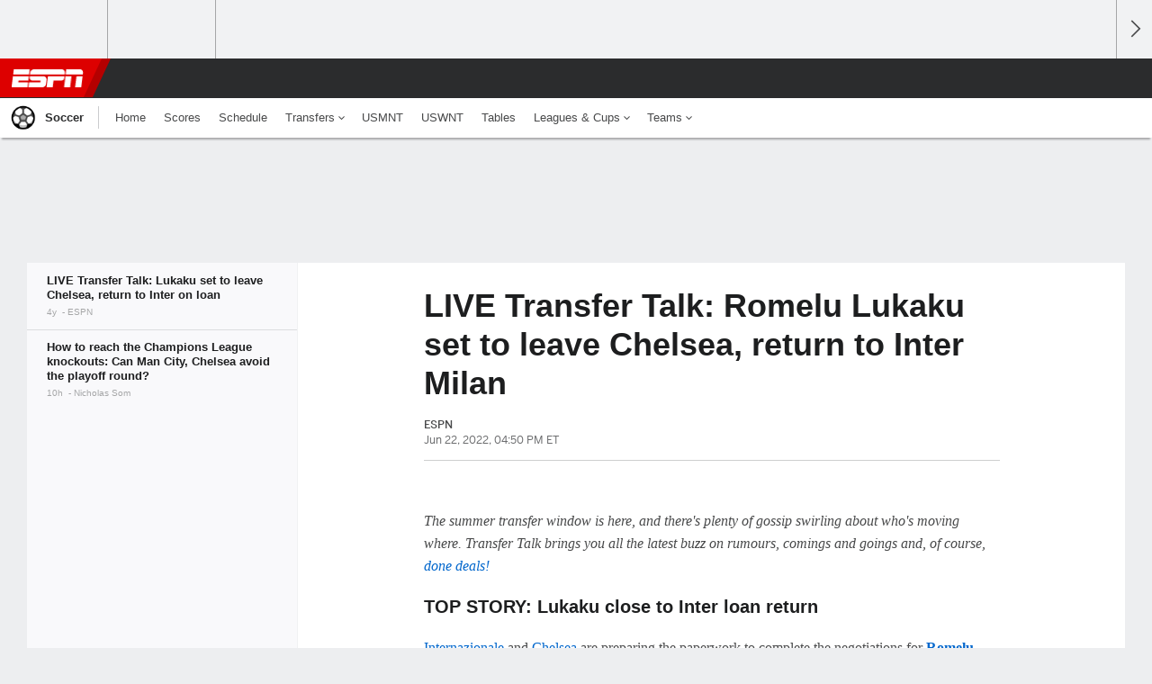

--- FILE ---
content_type: text/html;charset=UTF-8
request_url: https://www.espn.com/soccer/story/_/id/37629514/romelu-lukaku-set-leave-chelsea-return-inter-milan
body_size: 44409
content:

	<!DOCTYPE html>
	<html class="no-icon-fonts" lang="en">
	<head>
		<meta http-equiv="content-type" content="text/html; charset=UTF-8" />
<meta http-equiv="x-ua-compatible" content="IE=edge,chrome=1" />
<meta name="viewport" content="initial-scale=1.0, maximum-scale=1.0, user-scalable=no">
<meta name="referrer" content="origin-when-cross-origin">
<link rel="canonical" href="https://www.espn.com/soccer/story/_/id/37629514/romelu-lukaku-set-leave-chelsea-return-inter-milan" />
<title>LIVE Transfer Talk: Romelu Lukaku set to leave Chelsea, return to Inter Milan - ESPN</title>
<meta name="description" content="Just a year after his club-record €115m move to Chelsea, Romelu Lukaku seems set to return to Inter Milan on loan. Transfer Talk has the latest." />
<link rel="manifest" href="/manifest.json">
<meta name="DC.date.issued" content="2022-06-22T20:50:00Z">
<meta property="fb:app_id" content="116656161708917" />
<meta property="og:site_name" content="ESPN.com" />
<meta property="og:url" content="https://www.espn.com/soccer/story/_/id/37629514/romelu-lukaku-set-leave-chelsea-return-inter-milan" />
<meta property="og:title" content="LIVE Transfer Talk: Romelu Lukaku set to leave Chelsea, return to Inter Milan"/>
<meta property="og:description" content="Just a year after his club-record €115m move to Chelsea, Romelu Lukaku seems set to return to Inter Milan on loan. Transfer Talk has the latest." />
<meta property="og:image" content="https://a4.espncdn.com/combiner/i?img=%2Fphoto%2F2022%2F0420%2Fr1002342_1296x729_16%2D9.jpg"/>
<meta property="og:image:width" content="1296" />
<meta property="og:image:height" content="729" />
<meta property="og:type" content="article" />
<meta property="article:opinion" content="false" />
<meta property="article:content_tier" content="free" />
<meta property="fb:pages" content="104266592953439" />
<meta name="twitter:site" content="espn" />
<meta name="twitter:url" content="https://www.espn.com/soccer/story/_/id/37629514/romelu-lukaku-set-leave-chelsea-return-inter-milan" />
<meta name="twitter:title" content="LIVE Transfer Talk: Lukaku set to leave Chelsea, return to Inter on loan"/>
<meta name="twitter:description" content="Just a year after his club-record €115m move to Chelsea, Romelu Lukaku seems set to return to Inter Milan on loan. Transfer Talk has the latest." />
<meta name="twitter:card" content="summary_large_image">
<meta name="twitter:app:name:iphone" content="ESPN"/>
<meta name="twitter:app:id:iphone" content="317469184"/>
<meta name="twitter:app:url:iphone" content="sportscenter://x-callback-url/showStory?uid=37629514"/>
<meta name="twitter:app:name:googleplay" content="ESPN"/>
<meta name="twitter:app:id:googleplay" content="com.espn.score_center"/>
<meta name="twitter:app:url:googleplay" content="sportscenter://x-callback-url/showStory?uid=37629514"/>
<meta name="title" content="LIVE Transfer Talk: Romelu Lukaku set to leave Chelsea, return to Inter Milan - ESPN"/>
<meta name="medium" content="article" />
<meta name="apple-itunes-app" content="app-id=317469184, app-argument=sportscenter://x-callback-url/showStory?uid=37629514"/>

<!-- Indicate preferred brand name for Google to display -->
<script type="application/ld+json">
	{
		"@context": "https://schema.org",
		"@type":    "WebSite",
		"name":     "ESPN",
		"url":      "https://www.espn.com/"
		
	}
</script>




<script type="application/ld+json">{"@context":"http://schema.org","@type":"NewsArticle","mainEntityOfPage":{"@type":"WebPage","@id":"https://www.espn.com/soccer/story/_/id/37629514/romelu-lukaku-set-leave-chelsea-return-inter-milan"},"headline":"LIVE Transfer Talk: Romelu Lukaku set to leave Chelsea, return to Inter Milan - ESPN","description":"Just a year after his club-record €115m move to Chelsea, Romelu Lukaku seems set to return to Inter Milan on loan. Transfer Talk has the latest.","datePublished":"2022-06-22T20:50:00Z","dateModified":"2022-06-22T20:50:00Z","image":{"@type":"ImageObject","url":"https://a.espncdn.com/photo/2022/0420/r1002342_1296x729_16-9.jpg","width":1296,"height":729},"author":{"@type":"Person","name":"ESPN"},"publisher":{"@type":"organization","name":"ESPN","logo":{"@type":"ImageObject","url":"https://a.espncdn.com/combiner/i?img=/i/espn/espn_logos/amp/ESPN_amp.png&w=600&h=60","width":107,"height":60}}}</script><link rel="preload" as="font" type="font/woff2" href="https://a.espncdn.com/fonts/1.0.74/ESPNIcons/ESPNIcons.woff2" crossorigin/><link rel="preload" as="image" media="(min-width: 376px)" fetchpriority="high" href="https://a.espncdn.com/combiner/i?img=%2Fphoto%2F2022%2F0420%2Fr1002342_1296x729_16%2D9.jpg&w=920&h=518&scale=crop&cquality=80&location=origin&format=jpg">
<link rel="preload" as="image" media="(max-width: 375px)" fetchpriority="high" imagesrcset="https://a.espncdn.com/combiner/i?img=%2Fphoto%2F2022%2F0420%2Fr1002342_1296x729_16%2D9.jpg&w=375&h=211&scale=crop&cquality=80&location=origin, https://a.espncdn.com/combiner/i?img=%2Fphoto%2F2022%2F0420%2Fr1002342_1296x729_16%2D9.jpg&w=750&h=422&scale=crop&cquality=40&location=origin&format=jpg 2x">
<!--
<PageMap>
	<DataObject type="document">
		<Attribute name="title">LIVE Transfer Talk: Lukaku set to leave Chelsea, return to Inter on loan</Attribute>
	</DataObject>
	<DataObject type="thumbnail">
		<Attribute name="src" value="https://a4.espncdn.com/combiner/i?img=%2Fphoto%2F2022%2F0420%2Fr1002342_1296x729_16%2D9.jpg" />
		<Attribute name="width" value="1296" />
		<Attribute name="height" value="729" />
	</DataObject>
</PageMap>
-->
<script>
	try{
		__dataLayer = window.__dataLayer || {}; 
		__dataLayer.visitor = __dataLayer.visitor || {};
		__dataLayer.visitor.consent = Object.assign({ isAnonymous: !1 }, JSON.parse(localStorage.getItem("consentToken")).data);
	}catch(e){}
</script>

<script type="text/javascript" src="https://dcf.espn.com/TWDC-DTCI/prod/Bootstrap.js"></script>

<link rel="alternate" hreflang="en-us" href="https://www.espn.com/soccer/story/_/id/37629514/romelu-lukaku-set-leave-chelsea-return-inter-milan" />
<link rel="alternate" hreflang="en-in" href="https://www.espn.in/football/story/_/id/37629514/romelu-lukaku-set-leave-chelsea-return-inter-milan" />
<link rel="alternate" hreflang="en-au" href="https://www.espn.com.au/football/story/_/id/37629514/romelu-lukaku-set-leave-chelsea-return-inter-milan" />
<link rel="alternate" hreflang="en-sg" href="https://www.espn.com.sg/soccer/story/_/id/37629514/romelu-lukaku-set-leave-chelsea-return-inter-milan" />
<link rel="alternate" hreflang="en-za" href="https://africa.espn.com/football/story/_/id/37629514/romelu-lukaku-set-leave-chelsea-return-inter-milan" />
<link rel="alternate" hreflang="en-ph" href="https://www.espn.ph/football/story/_/id/37629514/romelu-lukaku-set-leave-chelsea-return-inter-milan" />
<link rel="alternate" hreflang="en-gb" href="https://www.espn.co.uk/football/story/_/id/37629514/romelu-lukaku-set-leave-chelsea-return-inter-milan" />
<script type="text/javascript">
;(function(){

function rc(a){for(var b=a+"=",c=document.cookie.split(";"),d=0;d<c.length;d++){for(var e=c[d];" "===e.charAt(0);)e=e.substring(1,e.length);if(0===e.indexOf(b))return e.substring(b.length,e.length)}return null}var _nr=!1,_nrCookie=rc("_nr");null!==_nrCookie?"1"===_nrCookie&&(_nr=!0):Math.floor(100*Math.random())+1===13?(_nr=!0,document.cookie="_nr=1; path=/"):(_nr=!1,document.cookie="_nr=0; path=/");_nr&&(function(){;window.NREUM||(NREUM={});NREUM.init={privacy:{cookies_enabled:true},ajax:{deny_list:["bam.nr-data.net"]}};
;NREUM.loader_config={accountID:"459463",trustKey:"486618",agentID:"4434370",licenseKey:"NRBR-0abaca59ac0e8679fd6",applicationID:"3785502"};
;NREUM.info={beacon:"bam.nr-data.net",errorBeacon:"bam.nr-data.net",licenseKey:"NRBR-0abaca59ac0e8679fd6",applicationID:"3785502",sa:1};
;(()=>{"use strict";var e,t,n={8768:(e,t,n)=>{n.d(t,{T:()=>r,p:()=>i});const r=/(iPad|iPhone|iPod)/g.test(navigator.userAgent),i=r&&Boolean("undefined"==typeof SharedWorker)},880:(e,t,n)=>{n.d(t,{P_:()=>f,Mt:()=>p,C5:()=>s,DL:()=>m,OP:()=>_,lF:()=>E,Yu:()=>y,Dg:()=>g,CX:()=>c,GE:()=>b,sU:()=>j});var r=n(6797),i=n(4286);const o={beacon:r.ce.beacon,errorBeacon:r.ce.errorBeacon,licenseKey:void 0,applicationID:void 0,sa:void 0,queueTime:void 0,applicationTime:void 0,ttGuid:void 0,user:void 0,account:void 0,product:void 0,extra:void 0,jsAttributes:{},userAttributes:void 0,atts:void 0,transactionName:void 0,tNamePlain:void 0},a={};function s(e){if(!e)throw new Error("All info objects require an agent identifier!");if(!a[e])throw new Error("Info for ".concat(e," was never set"));return a[e]}function c(e,t){if(!e)throw new Error("All info objects require an agent identifier!");a[e]=(0,i.D)(t,o),(0,r.Qy)(e,a[e],"info")}var u=n(2797);const d=()=>{const e={blockSelector:"[data-nr-block]",maskInputOptions:{password:!0}};return{allow_bfcache:!0,privacy:{cookies_enabled:!0},ajax:{deny_list:void 0,enabled:!0,harvestTimeSeconds:10},distributed_tracing:{enabled:void 0,exclude_newrelic_header:void 0,cors_use_newrelic_header:void 0,cors_use_tracecontext_headers:void 0,allowed_origins:void 0},session:{domain:void 0,expiresMs:u.oD,inactiveMs:u.Hb},ssl:void 0,obfuscate:void 0,jserrors:{enabled:!0,harvestTimeSeconds:10},metrics:{enabled:!0},page_action:{enabled:!0,harvestTimeSeconds:30},page_view_event:{enabled:!0},page_view_timing:{enabled:!0,harvestTimeSeconds:30,long_task:!1},session_trace:{enabled:!0,harvestTimeSeconds:10},session_replay:{enabled:!1,harvestTimeSeconds:60,sampleRate:.1,errorSampleRate:.1,maskTextSelector:"*",maskAllInputs:!0,get blockClass(){return"nr-block"},get ignoreClass(){return"nr-ignore"},get maskTextClass(){return"nr-mask"},get blockSelector(){return e.blockSelector},set blockSelector(t){e.blockSelector+=",".concat(t)},get maskInputOptions(){return e.maskInputOptions},set maskInputOptions(t){e.maskInputOptions={...t,password:!0}}},spa:{enabled:!0,harvestTimeSeconds:10}}},l={};function f(e){if(!e)throw new Error("All configuration objects require an agent identifier!");if(!l[e])throw new Error("Configuration for ".concat(e," was never set"));return l[e]}function g(e,t){if(!e)throw new Error("All configuration objects require an agent identifier!");l[e]=(0,i.D)(t,d()),(0,r.Qy)(e,l[e],"config")}function p(e,t){if(!e)throw new Error("All configuration objects require an agent identifier!");var n=f(e);if(n){for(var r=t.split("."),i=0;i<r.length-1;i++)if("object"!=typeof(n=n[r[i]]))return;n=n[r[r.length-1]]}return n}const h={accountID:void 0,trustKey:void 0,agentID:void 0,licenseKey:void 0,applicationID:void 0,xpid:void 0},v={};function m(e){if(!e)throw new Error("All loader-config objects require an agent identifier!");if(!v[e])throw new Error("LoaderConfig for ".concat(e," was never set"));return v[e]}function b(e,t){if(!e)throw new Error("All loader-config objects require an agent identifier!");v[e]=(0,i.D)(t,h),(0,r.Qy)(e,v[e],"loader_config")}const y=(0,r.mF)().o;var w=n(2374),A=n(1651);const x={buildEnv:A.Re,bytesSent:{},queryBytesSent:{},customTransaction:void 0,disabled:!1,distMethod:A.gF,isolatedBacklog:!1,loaderType:void 0,maxBytes:3e4,offset:Math.floor(w._A?.performance?.timeOrigin||w._A?.performance?.timing?.navigationStart||Date.now()),onerror:void 0,origin:""+w._A.location,ptid:void 0,releaseIds:{},session:void 0,xhrWrappable:"function"==typeof w._A.XMLHttpRequest?.prototype?.addEventListener,version:A.q4},D={};function _(e){if(!e)throw new Error("All runtime objects require an agent identifier!");if(!D[e])throw new Error("Runtime for ".concat(e," was never set"));return D[e]}function j(e,t){if(!e)throw new Error("All runtime objects require an agent identifier!");D[e]=(0,i.D)(t,x),(0,r.Qy)(e,D[e],"runtime")}function E(e){return function(e){try{const t=s(e);return!!t.licenseKey&&!!t.errorBeacon&&!!t.applicationID}catch(e){return!1}}(e)}},4286:(e,t,n)=>{n.d(t,{D:()=>i});var r=n(8610);function i(e,t){try{if(!e||"object"!=typeof e)return(0,r.Z)("Setting a Configurable requires an object as input");if(!t||"object"!=typeof t)return(0,r.Z)("Setting a Configurable requires a model to set its initial properties");const n=Object.create(Object.getPrototypeOf(t),Object.getOwnPropertyDescriptors(t)),o=0===Object.keys(n).length?e:n;for(let a in o)if(void 0!==e[a])try{"object"==typeof e[a]&&"object"==typeof t[a]?n[a]=i(e[a],t[a]):n[a]=e[a]}catch(e){(0,r.Z)("An error occurred while setting a property of a Configurable",e)}return n}catch(e){(0,r.Z)("An error occured while setting a Configurable",e)}}},1651:(e,t,n)=>{n.d(t,{Re:()=>i,gF:()=>o,q4:()=>r});const r="1.234.0",i="PROD",o="CDN"},9557:(e,t,n)=>{n.d(t,{w:()=>o});var r=n(8610);const i={agentIdentifier:"",ee:void 0};class o{constructor(e){try{if("object"!=typeof e)return(0,r.Z)("shared context requires an object as input");this.sharedContext={},Object.assign(this.sharedContext,i),Object.entries(e).forEach((e=>{let[t,n]=e;Object.keys(i).includes(t)&&(this.sharedContext[t]=n)}))}catch(e){(0,r.Z)("An error occured while setting SharedContext",e)}}}},4329:(e,t,n)=>{n.d(t,{L:()=>d,R:()=>c});var r=n(3752),i=n(7022),o=n(4045),a=n(2325);const s={};function c(e,t){const n={staged:!1,priority:a.p[t]||0};u(e),s[e].get(t)||s[e].set(t,n)}function u(e){e&&(s[e]||(s[e]=new Map))}function d(){let e=arguments.length>0&&void 0!==arguments[0]?arguments[0]:"",t=arguments.length>1&&void 0!==arguments[1]?arguments[1]:"feature";if(u(e),!e||!s[e].get(t))return a(t);s[e].get(t).staged=!0;const n=[...s[e]];function a(t){const n=e?r.ee.get(e):r.ee,a=o.X.handlers;if(n.backlog&&a){var s=n.backlog[t],c=a[t];if(c){for(var u=0;s&&u<s.length;++u)l(s[u],c);(0,i.D)(c,(function(e,t){(0,i.D)(t,(function(t,n){n[0].on(e,n[1])}))}))}delete a[t],n.backlog[t]=null,n.emit("drain-"+t,[])}}n.every((e=>{let[t,n]=e;return n.staged}))&&(n.sort(((e,t)=>e[1].priority-t[1].priority)),n.forEach((e=>{let[t]=e;a(t)})))}function l(e,t){var n=e[1];(0,i.D)(t[n],(function(t,n){var r=e[0];if(n[0]===r){var i=n[1],o=e[3],a=e[2];i.apply(o,a)}}))}},3752:(e,t,n)=>{n.d(t,{ee:()=>u});var r=n(6797),i=n(3916),o=n(7022),a=n(880),s="nr@context";let c=(0,r.fP)();var u;function d(){}function l(){return new d}function f(){u.aborted=!0,u.backlog={}}c.ee?u=c.ee:(u=function e(t,n){var r={},c={},g={},p=!1;try{p=16===n.length&&(0,a.OP)(n).isolatedBacklog}catch(e){}var h={on:b,addEventListener:b,removeEventListener:y,emit:m,get:A,listeners:w,context:v,buffer:x,abort:f,aborted:!1,isBuffering:D,debugId:n,backlog:p?{}:t&&"object"==typeof t.backlog?t.backlog:{}};return h;function v(e){return e&&e instanceof d?e:e?(0,i.X)(e,s,l):l()}function m(e,n,r,i,o){if(!1!==o&&(o=!0),!u.aborted||i){t&&o&&t.emit(e,n,r);for(var a=v(r),s=w(e),d=s.length,l=0;l<d;l++)s[l].apply(a,n);var f=_()[c[e]];return f&&f.push([h,e,n,a]),a}}function b(e,t){r[e]=w(e).concat(t)}function y(e,t){var n=r[e];if(n)for(var i=0;i<n.length;i++)n[i]===t&&n.splice(i,1)}function w(e){return r[e]||[]}function A(t){return g[t]=g[t]||e(h,t)}function x(e,t){var n=_();h.aborted||(0,o.D)(e,(function(e,r){t=t||"feature",c[r]=t,t in n||(n[t]=[])}))}function D(e){return!!_()[c[e]]}function _(){return h.backlog}}(void 0,"globalEE"),c.ee=u)},9252:(e,t,n)=>{n.d(t,{E:()=>r,p:()=>i});var r=n(3752).ee.get("handle");function i(e,t,n,i,o){o?(o.buffer([e],i),o.emit(e,t,n)):(r.buffer([e],i),r.emit(e,t,n))}},4045:(e,t,n)=>{n.d(t,{X:()=>o});var r=n(9252);o.on=a;var i=o.handlers={};function o(e,t,n,o){a(o||r.E,i,e,t,n)}function a(e,t,n,i,o){o||(o="feature"),e||(e=r.E);var a=t[o]=t[o]||{};(a[n]=a[n]||[]).push([e,i])}},8544:(e,t,n)=>{n.d(t,{bP:()=>s,iz:()=>c,m$:()=>a});var r=n(2374);let i=!1,o=!1;try{const e={get passive(){return i=!0,!1},get signal(){return o=!0,!1}};r._A.addEventListener("test",null,e),r._A.removeEventListener("test",null,e)}catch(e){}function a(e,t){return i||o?{capture:!!e,passive:i,signal:t}:!!e}function s(e,t){let n=arguments.length>2&&void 0!==arguments[2]&&arguments[2],r=arguments.length>3?arguments[3]:void 0;window.addEventListener(e,t,a(n,r))}function c(e,t){let n=arguments.length>2&&void 0!==arguments[2]&&arguments[2],r=arguments.length>3?arguments[3]:void 0;document.addEventListener(e,t,a(n,r))}},5526:(e,t,n)=>{n.d(t,{Rl:()=>a,ky:()=>s});var r=n(2374);const i="xxxxxxxx-xxxx-4xxx-yxxx-xxxxxxxxxxxx";function o(e,t){return e?15&e[t]:16*Math.random()|0}function a(){const e=r._A?.crypto||r._A?.msCrypto;let t,n=0;return e&&e.getRandomValues&&(t=e.getRandomValues(new Uint8Array(31))),i.split("").map((e=>"x"===e?o(t,++n).toString(16):"y"===e?(3&o()|8).toString(16):e)).join("")}function s(e){const t=r._A?.crypto||r._A?.msCrypto;let n,i=0;t&&t.getRandomValues&&(n=t.getRandomValues(new Uint8Array(31)));const a=[];for(var s=0;s<e;s++)a.push(o(n,++i).toString(16));return a.join("")}},2797:(e,t,n)=>{n.d(t,{Bq:()=>r,Hb:()=>o,oD:()=>i});const r="NRBA",i=144e5,o=18e5},2053:(e,t,n)=>{function r(){return Math.round(performance.now())}n.d(t,{z:()=>r})},8610:(e,t,n)=>{function r(e,t){"function"==typeof console.warn&&(console.warn("New Relic: ".concat(e)),t&&console.warn(t))}n.d(t,{Z:()=>r})},7269:(e,t,n)=>{n.d(t,{N:()=>u,T:()=>d});var r=n(7022),i=n(3752),o=n(9252),a=n(4329),s=n(2325);const c={stn:[s.D.sessionTrace],err:[s.D.jserrors,s.D.metrics],ins:[s.D.pageAction],spa:[s.D.spa],sr:[s.D.sessionReplay]};function u(e,t){var n=i.ee.get(t);e&&"object"==typeof e&&((0,r.D)(e,(function(e,t){if(!t)return(c[e]||[]).forEach((t=>{(0,o.p)("block-"+e,[],void 0,t,n)}));d[e]||((0,o.p)("feat-"+e,[],void 0,c[e],n),d[e]=!0)})),(0,a.L)(t,s.D.pageViewEvent))}const d={}},3916:(e,t,n)=>{n.d(t,{X:()=>i});var r=Object.prototype.hasOwnProperty;function i(e,t,n){if(r.call(e,t))return e[t];var i=n();if(Object.defineProperty&&Object.keys)try{return Object.defineProperty(e,t,{value:i,writable:!0,enumerable:!1}),i}catch(e){}return e[t]=i,i}},2374:(e,t,n)=>{n.d(t,{FN:()=>a,_A:()=>o,il:()=>r,v6:()=>i});const r=Boolean("undefined"!=typeof window&&window.document),i=Boolean("undefined"!=typeof WorkerGlobalScope&&self.navigator instanceof WorkerNavigator);let o=(()=>{if(r)return window;if(i){if("undefined"!=typeof globalThis&&globalThis instanceof WorkerGlobalScope)return globalThis;if(self instanceof WorkerGlobalScope)return self}throw new Error('New Relic browser agent shutting down due to error: Unable to locate global scope. This is possibly due to code redefining browser global variables like "self" and "window".')})();const a=""+o.location},7022:(e,t,n)=>{n.d(t,{D:()=>r});const r=(e,t)=>Object.entries(e||{}).map((e=>{let[n,r]=e;return t(n,r)}))},2438:(e,t,n)=>{n.d(t,{P:()=>o});var r=n(3752);const i=()=>{const e=new WeakSet;return(t,n)=>{if("object"==typeof n&&null!==n){if(e.has(n))return;e.add(n)}return n}};function o(e){try{return JSON.stringify(e,i())}catch(e){try{r.ee.emit("internal-error",[e])}catch(e){}}}},2650:(e,t,n)=>{n.d(t,{K:()=>a,b:()=>o});var r=n(8544);function i(){return"undefined"==typeof document||"complete"===document.readyState}function o(e,t){if(i())return e();(0,r.bP)("load",e,t)}function a(e){if(i())return e();(0,r.iz)("DOMContentLoaded",e)}},6797:(e,t,n)=>{n.d(t,{EZ:()=>u,Qy:()=>c,ce:()=>o,fP:()=>a,gG:()=>d,mF:()=>s});var r=n(2053),i=n(2374);const o={beacon:"bam.nr-data.net",errorBeacon:"bam.nr-data.net"};function a(){return i._A.NREUM||(i._A.NREUM={}),void 0===i._A.newrelic&&(i._A.newrelic=i._A.NREUM),i._A.NREUM}function s(){let e=a();return e.o||(e.o={ST:i._A.setTimeout,SI:i._A.setImmediate,CT:i._A.clearTimeout,XHR:i._A.XMLHttpRequest,REQ:i._A.Request,EV:i._A.Event,PR:i._A.Promise,MO:i._A.MutationObserver,FETCH:i._A.fetch}),e}function c(e,t,n){let i=a();const o=i.initializedAgents||{},s=o[e]||{};return Object.keys(s).length||(s.initializedAt={ms:(0,r.z)(),date:new Date}),i.initializedAgents={...o,[e]:{...s,[n]:t}},i}function u(e,t){a()[e]=t}function d(){return function(){let e=a();const t=e.info||{};e.info={beacon:o.beacon,errorBeacon:o.errorBeacon,...t}}(),function(){let e=a();const t=e.init||{};e.init={...t}}(),s(),function(){let e=a();const t=e.loader_config||{};e.loader_config={...t}}(),a()}},6998:(e,t,n)=>{n.d(t,{N:()=>i});var r=n(8544);function i(e){let t=arguments.length>1&&void 0!==arguments[1]&&arguments[1],n=arguments.length>2?arguments[2]:void 0,i=arguments.length>3?arguments[3]:void 0;return void(0,r.iz)("visibilitychange",(function(){if(t)return void("hidden"==document.visibilityState&&e());e(document.visibilityState)}),n,i)}},6034:(e,t,n)=>{n.d(t,{gF:()=>o,mY:()=>i,t9:()=>r,vz:()=>s,xS:()=>a});const r=n(2325).D.metrics,i="sm",o="cm",a="storeSupportabilityMetrics",s="storeEventMetrics"},2484:(e,t,n)=>{n.d(t,{Dz:()=>i,OJ:()=>a,qw:()=>o,t9:()=>r});const r=n(2325).D.pageViewEvent,i="firstbyte",o="domcontent",a="windowload"},6382:(e,t,n)=>{n.d(t,{t:()=>r});const r=n(2325).D.pageViewTiming},1509:(e,t,n)=>{n.d(t,{W:()=>o});var r=n(880),i=n(3752);class o{constructor(e,t,n){this.agentIdentifier=e,this.aggregator=t,this.ee=i.ee.get(e,(0,r.OP)(this.agentIdentifier).isolatedBacklog),this.featureName=n,this.blocked=!1}}},3975:(e,t,n)=>{n.d(t,{j:()=>v});var r=n(2325),i=n(880),o=n(9252),a=n(3752),s=n(2053),c=n(4329),u=n(2650),d=n(2374),l=n(8610),f=n(6034),g=n(6797);function p(){const e=(0,g.gG)();["setErrorHandler","finished","addToTrace","inlineHit","addRelease","addPageAction","setCurrentRouteName","setPageViewName","setCustomAttribute","interaction","noticeError","setUserId"].forEach((t=>{e[t]=function(){for(var n=arguments.length,r=new Array(n),i=0;i<n;i++)r[i]=arguments[i];return function(t){for(var n=arguments.length,r=new Array(n>1?n-1:0),i=1;i<n;i++)r[i-1]=arguments[i];let o=[];return Object.values(e.initializedAgents).forEach((e=>{e.exposed&&e.api[t]&&o.push(e.api[t](...r))})),o.length>1?o:o[0]}(t,...r)}}))}var h=n(7269);function v(e){let t=arguments.length>1&&void 0!==arguments[1]?arguments[1]:{},v=arguments.length>2?arguments[2]:void 0,m=arguments.length>3?arguments[3]:void 0,{init:b,info:y,loader_config:w,runtime:A={loaderType:v},exposed:x=!0}=t;const D=(0,g.gG)();y||(b=D.init,y=D.info,w=D.loader_config),(0,i.Dg)(e,b||{}),(0,i.GE)(e,w||{}),(0,i.sU)(e,A),y.jsAttributes??={},d.v6&&(y.jsAttributes.isWorker=!0),(0,i.CX)(e,y),p();const _=function(e,t){t||(0,c.R)(e,"api");const g={};var p=a.ee.get(e),h=p.get("tracer"),v="api-",m=v+"ixn-";function b(t,n,r,o){const a=(0,i.C5)(e);return null===n?delete a.jsAttributes[t]:(0,i.CX)(e,{...a,jsAttributes:{...a.jsAttributes,[t]:n}}),A(v,r,!0,o||null===n?"session":void 0)(t,n)}function y(){}["setErrorHandler","finished","addToTrace","inlineHit","addRelease"].forEach((e=>g[e]=A(v,e,!0,"api"))),g.addPageAction=A(v,"addPageAction",!0,r.D.pageAction),g.setCurrentRouteName=A(v,"routeName",!0,r.D.spa),g.setPageViewName=function(t,n){if("string"==typeof t)return"/"!==t.charAt(0)&&(t="/"+t),(0,i.OP)(e).customTransaction=(n||"http://custom.transaction")+t,A(v,"setPageViewName",!0)()},g.setCustomAttribute=function(e,t){let n=arguments.length>2&&void 0!==arguments[2]&&arguments[2];if("string"==typeof e){if(["string","number"].includes(typeof t)||null===t)return b(e,t,"setCustomAttribute",n);(0,l.Z)("Failed to execute setCustomAttribute.\nNon-null value must be a string or number type, but a type of <".concat(typeof t,"> was provided."))}else(0,l.Z)("Failed to execute setCustomAttribute.\nName must be a string type, but a type of <".concat(typeof e,"> was provided."))},g.setUserId=function(e){if("string"==typeof e||null===e)return b("enduser.id",e,"setUserId",!0);(0,l.Z)("Failed to execute setUserId.\nNon-null value must be a string type, but a type of <".concat(typeof e,"> was provided."))},g.interaction=function(){return(new y).get()};var w=y.prototype={createTracer:function(e,t){var n={},i=this,a="function"==typeof t;return(0,o.p)(m+"tracer",[(0,s.z)(),e,n],i,r.D.spa,p),function(){if(h.emit((a?"":"no-")+"fn-start",[(0,s.z)(),i,a],n),a)try{return t.apply(this,arguments)}catch(e){throw h.emit("fn-err",[arguments,this,"string"==typeof e?new Error(e):e],n),e}finally{h.emit("fn-end",[(0,s.z)()],n)}}}};function A(e,t,n,i){return function(){return(0,o.p)(f.xS,["API/"+t+"/called"],void 0,r.D.metrics,p),i&&(0,o.p)(e+t,[(0,s.z)(),...arguments],n?null:this,i,p),n?void 0:this}}function x(){n.e(439).then(n.bind(n,5692)).then((t=>{let{setAPI:n}=t;n(e),(0,c.L)(e,"api")})).catch((()=>(0,l.Z)("Downloading runtime APIs failed...")))}return["actionText","setName","setAttribute","save","ignore","onEnd","getContext","end","get"].forEach((e=>{w[e]=A(m,e,void 0,r.D.spa)})),g.noticeError=function(e,t){"string"==typeof e&&(e=new Error(e)),(0,o.p)(f.xS,["API/noticeError/called"],void 0,r.D.metrics,p),(0,o.p)("err",[e,(0,s.z)(),!1,t],void 0,r.D.jserrors,p)},d.v6?x():(0,u.b)((()=>x()),!0),g}(e,m);return(0,g.Qy)(e,_,"api"),(0,g.Qy)(e,x,"exposed"),(0,g.EZ)("activatedFeatures",h.T),_}},2325:(e,t,n)=>{n.d(t,{D:()=>r,p:()=>i});const r={ajax:"ajax",jserrors:"jserrors",metrics:"metrics",pageAction:"page_action",pageViewEvent:"page_view_event",pageViewTiming:"page_view_timing",sessionReplay:"session_replay",sessionTrace:"session_trace",spa:"spa"},i={[r.pageViewEvent]:1,[r.pageViewTiming]:2,[r.metrics]:3,[r.jserrors]:4,[r.ajax]:5,[r.sessionTrace]:6,[r.pageAction]:7,[r.spa]:8,[r.sessionReplay]:9}}},r={};function i(e){var t=r[e];if(void 0!==t)return t.exports;var o=r[e]={exports:{}};return n[e](o,o.exports,i),o.exports}i.m=n,i.d=(e,t)=>{for(var n in t)i.o(t,n)&&!i.o(e,n)&&Object.defineProperty(e,n,{enumerable:!0,get:t[n]})},i.f={},i.e=e=>Promise.all(Object.keys(i.f).reduce(((t,n)=>(i.f[n](e,t),t)),[])),i.u=e=>(({78:"page_action-aggregate",147:"metrics-aggregate",193:"session_trace-aggregate",242:"session-manager",317:"jserrors-aggregate",348:"page_view_timing-aggregate",412:"lazy-feature-loader",439:"async-api",538:"recorder",590:"session_replay-aggregate",675:"compressor",786:"page_view_event-aggregate",873:"spa-aggregate",898:"ajax-aggregate"}[e]||e)+"."+{78:"e03e2220",147:"75d6a08d",193:"715c3096",242:"9219a813",286:"d701d70f",317:"8c74e315",348:"ad791b05",412:"fe5af5d1",439:"bbe52263",538:"1b18459f",590:"36b41a12",646:"c6971123",675:"ae9f91a8",786:"e157f7ce",873:"e1bcad73",898:"716f46cf"}[e]+"-1.234.0.min.js"),i.o=(e,t)=>Object.prototype.hasOwnProperty.call(e,t),e={},t="NRBA:",i.l=(n,r,o,a)=>{if(e[n])e[n].push(r);else{var s,c;if(void 0!==o)for(var u=document.getElementsByTagName("script"),d=0;d<u.length;d++){var l=u[d];if(l.getAttribute("src")==n||l.getAttribute("data-webpack")==t+o){s=l;break}}s||(c=!0,(s=document.createElement("script")).charset="utf-8",s.timeout=120,i.nc&&s.setAttribute("nonce",i.nc),s.setAttribute("data-webpack",t+o),s.src=n),e[n]=[r];var f=(t,r)=>{s.onerror=s.onload=null,clearTimeout(g);var i=e[n];if(delete e[n],s.parentNode&&s.parentNode.removeChild(s),i&&i.forEach((e=>e(r))),t)return t(r)},g=setTimeout(f.bind(null,void 0,{type:"timeout",target:s}),12e4);s.onerror=f.bind(null,s.onerror),s.onload=f.bind(null,s.onload),c&&document.head.appendChild(s)}},i.r=e=>{"undefined"!=typeof Symbol&&Symbol.toStringTag&&Object.defineProperty(e,Symbol.toStringTag,{value:"Module"}),Object.defineProperty(e,"__esModule",{value:!0})},i.j=35,i.p="https://js-agent.newrelic.com/",(()=>{var e={35:0,266:0};i.f.j=(t,n)=>{var r=i.o(e,t)?e[t]:void 0;if(0!==r)if(r)n.push(r[2]);else{var o=new Promise(((n,i)=>r=e[t]=[n,i]));n.push(r[2]=o);var a=i.p+i.u(t),s=new Error;i.l(a,(n=>{if(i.o(e,t)&&(0!==(r=e[t])&&(e[t]=void 0),r)){var o=n&&("load"===n.type?"missing":n.type),a=n&&n.target&&n.target.src;s.message="Loading chunk "+t+" failed.\n("+o+": "+a+")",s.name="ChunkLoadError",s.type=o,s.request=a,r[1](s)}}),"chunk-"+t,t)}};var t=(t,n)=>{var r,o,[a,s,c]=n,u=0;if(a.some((t=>0!==e[t]))){for(r in s)i.o(s,r)&&(i.m[r]=s[r]);if(c)c(i)}for(t&&t(n);u<a.length;u++)o=a[u],i.o(e,o)&&e[o]&&e[o][0](),e[o]=0},n=window.webpackChunkNRBA=window.webpackChunkNRBA||[];n.forEach(t.bind(null,0)),n.push=t.bind(null,n.push.bind(n))})();var o={};(()=>{i.r(o);var e=i(2325),t=i(880);const n=Object.values(e.D);function r(e){const r={};return n.forEach((n=>{r[n]=function(e,n){return!1!==(0,t.Mt)(n,"".concat(e,".enabled"))}(n,e)})),r}var a=i(3975);var s=i(9252),c=i(8768),u=i(4329),d=i(1509),l=i(2650),f=i(2374),g=i(8610);class p extends d.W{constructor(e,t,n){let r=!(arguments.length>3&&void 0!==arguments[3])||arguments[3];super(e,t,n),this.hasAggregator=!1,this.auto=r,this.abortHandler,r&&(0,u.R)(e,n)}importAggregator(n){if(this.hasAggregator||!this.auto)return;let r,o;this.hasAggregator=!0,!0!==(0,t.Mt)(this.agentIdentifier,"privacy.cookies_enabled")||f.v6||(o=Promise.all([i.e(286),i.e(242)]).then(i.bind(i,3289)).catch((e=>{(0,g.Z)("failed to import the session manager",e)})));const a=async()=>{try{if(o&&!r){const{setupAgentSession:e}=await o;r=e(this.agentIdentifier)}if(!function(t,n){return t!==e.D.sessionReplay||(!!n?.isNew||!!n?.state.sessionReplayActive)}(this.featureName,r))return void(0,u.L)(this.agentIdentifier,this.featureName);const{lazyFeatureLoader:t}=await i.e(412).then(i.bind(i,3160)),{Aggregate:a}=await t(this.featureName,"aggregate");new a(this.agentIdentifier,this.aggregator,n)}catch(e){(0,g.Z)("Downloading ".concat(this.featureName," failed..."),e),this.abortHandler?.()}};f.v6?a():(0,l.b)((()=>a()),!0)}}var h=i(2484),v=i(2053);class m extends p{static featureName=h.t9;constructor(n,r){let i=!(arguments.length>2&&void 0!==arguments[2])||arguments[2];if(super(n,r,h.t9,i),("undefined"==typeof PerformanceNavigationTiming||c.T)&&"undefined"!=typeof PerformanceTiming){const r=(0,t.OP)(n);r[h.Dz]=Math.max(Date.now()-r.offset,0),(0,l.K)((()=>r[h.qw]=Math.max((0,v.z)()-r[h.Dz],0))),(0,l.b)((()=>{const t=(0,v.z)();r[h.OJ]=Math.max(t-r[h.Dz],0),(0,s.p)("timing",["load",t],void 0,e.D.pageViewTiming,this.ee)}))}this.importAggregator()}}var b=i(9557),y=i(7022);class w extends b.w{constructor(e){super(e),this.aggregatedData={}}store(e,t,n,r,i){var o=this.getBucket(e,t,n,i);return o.metrics=function(e,t){t||(t={count:0});return t.count+=1,(0,y.D)(e,(function(e,n){t[e]=A(n,t[e])})),t}(r,o.metrics),o}merge(e,t,n,r,i){var o=this.getBucket(e,t,r,i);if(o.metrics){var a=o.metrics;a.count+=n.count,(0,y.D)(n,(function(e,t){if("count"!==e){var r=a[e],i=n[e];i&&!i.c?a[e]=A(i.t,r):a[e]=function(e,t){if(!t)return e;t.c||(t=x(t.t));return t.min=Math.min(e.min,t.min),t.max=Math.max(e.max,t.max),t.t+=e.t,t.sos+=e.sos,t.c+=e.c,t}(i,a[e])}}))}else o.metrics=n}storeMetric(e,t,n,r){var i=this.getBucket(e,t,n);return i.stats=A(r,i.stats),i}getBucket(e,t,n,r){this.aggregatedData[e]||(this.aggregatedData[e]={});var i=this.aggregatedData[e][t];return i||(i=this.aggregatedData[e][t]={params:n||{}},r&&(i.custom=r)),i}get(e,t){return t?this.aggregatedData[e]&&this.aggregatedData[e][t]:this.aggregatedData[e]}take(e){for(var t={},n="",r=!1,i=0;i<e.length;i++)t[n=e[i]]=D(this.aggregatedData[n]),t[n].length&&(r=!0),delete this.aggregatedData[n];return r?t:null}}function A(e,t){return null==e?function(e){e?e.c++:e={c:1};return e}(t):t?(t.c||(t=x(t.t)),t.c+=1,t.t+=e,t.sos+=e*e,e>t.max&&(t.max=e),e<t.min&&(t.min=e),t):{t:e}}function x(e){return{t:e,min:e,max:e,sos:e*e,c:1}}function D(e){return"object"!=typeof e?[]:(0,y.D)(e,_)}function _(e,t){return t}var j=i(6797),E=i(5526),k=i(2438);var T=i(6998),N=i(8544),P=i(6382);class S extends p{static featureName=P.t;constructor(e,n){let r=!(arguments.length>2&&void 0!==arguments[2])||arguments[2];super(e,n,P.t,r),f.il&&((0,t.OP)(e).initHidden=Boolean("hidden"===document.visibilityState),(0,T.N)((()=>(0,s.p)("docHidden",[(0,v.z)()],void 0,P.t,this.ee)),!0),(0,N.bP)("pagehide",(()=>(0,s.p)("winPagehide",[(0,v.z)()],void 0,P.t,this.ee))),this.importAggregator())}}var I=i(6034);class O extends p{static featureName=I.t9;constructor(e,t){let n=!(arguments.length>2&&void 0!==arguments[2])||arguments[2];super(e,t,I.t9,n),this.importAggregator()}}new class{constructor(e){let t=arguments.length>1&&void 0!==arguments[1]?arguments[1]:(0,E.ky)(16);this.agentIdentifier=t,this.sharedAggregator=new w({agentIdentifier:this.agentIdentifier}),this.features={},this.desiredFeatures=new Set(e.features||[]),this.desiredFeatures.add(m),Object.assign(this,(0,a.j)(this.agentIdentifier,e,e.loaderType||"agent")),this.start()}get config(){return{info:(0,t.C5)(this.agentIdentifier),init:(0,t.P_)(this.agentIdentifier),loader_config:(0,t.DL)(this.agentIdentifier),runtime:(0,t.OP)(this.agentIdentifier)}}start(){const t="features";try{const n=r(this.agentIdentifier),i=[...this.desiredFeatures];i.sort(((t,n)=>e.p[t.featureName]-e.p[n.featureName])),i.forEach((t=>{if(n[t.featureName]||t.featureName===e.D.pageViewEvent){const r=function(t){switch(t){case e.D.ajax:return[e.D.jserrors];case e.D.sessionTrace:return[e.D.ajax,e.D.pageViewEvent];case e.D.pageViewTiming:return[e.D.pageViewEvent];default:return[]}}(t.featureName);r.every((e=>n[e]))||(0,g.Z)("".concat(t.featureName," is enabled but one or more dependent features has been disabled (").concat((0,k.P)(r),"). This may cause unintended consequences or missing data...")),this.features[t.featureName]=new t(this.agentIdentifier,this.sharedAggregator)}})),(0,j.Qy)(this.agentIdentifier,this.features,t)}catch(e){(0,g.Z)("Failed to initialize all enabled instrument classes (agent aborted) -",e);for(const e in this.features)this.features[e].abortHandler?.();const n=(0,j.fP)();return delete n.initializedAgents[this.agentIdentifier]?.api,delete n.initializedAgents[this.agentIdentifier]?.[t],delete this.sharedAggregator,n.ee?.abort(),delete n.ee?.get(this.agentIdentifier),!1}}}({features:[m,S,O],loaderType:"lite"})})(),window.NRBA=o})();
})();

})();
</script><script src="https://secure.espn.com/core/format/modules/head/i18n?edition-host=espn.com&lang=en&region=us&geo=us&site=espn&site-type=full&type=ext&build=0.758.3.2"></script>
<link href='https://a.espncdn.com' rel='preconnect' crossorigin>
<link href='https://cdn.registerdisney.go.com' rel='preconnect' crossorigin>
<link href='https://fan.api.espn.com' rel='preconnect' crossorigin>
<link href='https://secure.espn.com' rel='preconnect' crossorigin>

<link rel="mask-icon" sizes="any" href="https://a.espncdn.com/prod/assets/icons/E.svg" color="#990000">
<link rel="shortcut icon" href="https://a.espncdn.com/favicon.ico" />
<link rel="apple-touch-icon" href="https://a.espncdn.com/wireless/mw5/r1/images/bookmark-icons-v2/espn-icon-57x57.png" />
<link rel="apple-touch-icon-precomposed" href="https://a.espncdn.com/wireless/mw5/r1/images/bookmark-icons-v2/espn-icon-57x57.png">
<link rel="apple-touch-icon-precomposed" sizes="60x60" href="https://a.espncdn.com/wireless/mw5/r1/images/bookmark-icons-v2/espn-icon-60x60.png">
<link rel="apple-touch-icon-precomposed" sizes="72x72" href="https://a.espncdn.com/wireless/mw5/r1/images/bookmark-icons-v2/espn-icon-72x72.png">
<link rel="apple-touch-icon-precomposed" sizes="76x76" href="https://a.espncdn.com/wireless/mw5/r1/images/bookmark-icons-v2/espn-icon-76x76.png">
<link rel="apple-touch-icon-precomposed" sizes="114x114" href="https://a.espncdn.com/wireless/mw5/r1/images/bookmark-icons-v2/espn-icon-114x114.png">
<link rel="apple-touch-icon-precomposed" sizes="120x120" href="https://a.espncdn.com/wireless/mw5/r1/images/bookmark-icons-v2/espn-icon-120x120.png">
<link rel="apple-touch-icon-precomposed" sizes="144x144" href="https://a.espncdn.com/wireless/mw5/r1/images/bookmark-icons-v2/espn-icon-144x144.png">
<link rel="apple-touch-icon-precomposed" sizes="152x152" href="https://a.espncdn.com/wireless/mw5/r1/images/bookmark-icons-v2/espn-icon-152x152.png">
<link rel="apple-touch-icon-precomposed" sizes="180x180" href="https://a.espncdn.com/wireless/mw5/r1/images/bookmark-icons-v2/espn-icon-180x180.png">
<link rel="stylesheet" href="https://a.espncdn.com/redesign/0.758.3/css/shell-desktop.css" /><link rel="stylesheet" href="https://a.espncdn.com/redesign/0.758.3/css/page.css"><link class="page-type-include" rel="stylesheet" href="https://a.espncdn.com/redesign/0.758.3/css/story.css">
		<script>
			var navigator = window.navigator || {};

			if ('serviceWorker' in navigator) {
				navigator.serviceWorker.register('/service-worker.js');
			}
		</script>
	
		<script src="https://a.espncdn.com/redesign/0.758.3/js/espn-head.js"></script>
	    
		<script>
			if (espn && espn.geoRedirect){
				espn.geoRedirect.run();
			}
		</script>
	
<script>
	var espn = espn || {};
	espn.isOneSite = false;
	espn.build = "0.758.3";
	espn.siteType = "full";
	espn.anonymous_favorites = "true" === "true";
	espn.isFantasycast = false;
	
	espn.absoluteNavLinks = false;
	espn.useEPlus = true;
	espn.hidePremiumBranding = false; // used in pof: hide e+ branding if non premium edition (SEWEB-22908)
	espn.enableObscuredAdsSkipping = false;
	
	espn.enableInlinePlayback = true;
	espn.enableInlinePPV = true;
	espn.dcsOverride = '';
	espn.cmsOverride = '';
	espn.load_hl_cb_script = false;
	espn.enableDmp = "true" === "true";
	
		espn.playabilitySource = "playbackId";
	
</script>
<script src="https://a.espncdn.com/redesign/0.758.3/node_modules/espn-lazysizes/lazysizes.min.js" async></script>

<script type='text/javascript'>
	(function () {
		var featureGating;

		try {
			featureGating = JSON.parse('{"draftArticleDeeplinks":false,"enableVenu":false,"enableCoverProbability-college-football":false,"soccer_v4":false,"enablePboFirst":false,"exclusivesOddsTabNhl":true,"enableBookworm":false,"enableNoSpoilerMode":true,"nba-summer-utah_v4":true,"enableTiaraToggleSettings":true,"enableMagnite":true,"enableMyBetsSettingsOverlay":true,"enableSubscriberCohorts":true,"enableFightcenterOdds":false,"enableAutoplayUnlimited":false,"enableStreamMenu":true,"wnba_v4_global":true,"startFromBeginningForAllContent":true,"enableGameBreaksOnWebview":false,"ed-pick-deep-link-tcmen-android":false,"fastcastSameEventCheck":true,"enableCoverProbability-wnba":false,"disableAmp":true,"tennisScoresOdds":false,"exclusivesOddsTabNfl":true,"contributorFollowingWebviews":true,"nba-summer-california_v4":true,"nba-summer-golden-state_v4":true,"ed-pick-deep-link-tcmen-ios":false,"gamepackageMyPicks":true,"wnba_v4":true,"webviewAjaxAnalytics":true,"hsb-polling-college-football":false,"mens-olympics-basketball_v4":true,"nba-summer-las-vegas_v4":true,"stickyFooter":false,"mens-college-basketball-bracket-fc":true,"gameSwitcherBasketball_v4":true,"fittRoutes":["(nfl|nba|nhl|nba-g-league|world-baseball-classic|nba-summer-league|mens-college-basketball|womens-college-basketball|caribbean-series|soccer)/schedule","(nfl|mlb|nba|wnba|nbl|nhl|mens-college-basketball|womens-college-basketball|nba-summer-league|nba-g-league|college-football|world-baseball-classic|caribbean-series|soccer|pll|college-baseball|college-softball|college-sports)/scoreboard","(afl)/(standings)","(mlb|nhl|nba|wnba|nfl|mens-college-basketball|womens-college-basketball|college-football|soccer)/team","(mlb|nba|wnba|nba-summer-league|nba-g-league|nbl|mens-college-basketball|womens-college-basketball|mens-olympics-basketball|womens-olympics-basketball|nfl|college-football|world-baseball-classic|caribbean-series|soccer|college-softball|college-baseball)/(match|boxscore|game|matchup|playbyplay|preview|recap|video|lineups|matchstats|commentary|report|verslag)","olympics/(summer|winter)/[0-9]{4}/(medals|results|sports)","(rugby|rugby-league)/(fixtures|schedule|scoreboard|resultados)"],"fiba_v4_global":true,"activeSportsSiteAPI":true,"womens-olympics-basketball_v4":true,"showTaboolaArticle":false,"enableEWCS":true,"fittNRConfig":true,"enableMyBetsModuleIndex":true,"enableGamecastSponsoredAd":false,"cloudfrontTimeZoneHeader":false,"nba-summer-orlando_v4":true,"enableCBHLTest":true,"enableFastcast":true,"hsb-polling-womens-college-basketball":false,"ed-pick-deep-link-fantasy-ios":true,"enableDeviceAttributeProvider":true,"enableScoresDrawerOddsStrip":true,"playerFollowing":true,"enableEWCSAnon":true,"gameSwitcherFootball_v4":true,"enableDmpAu":true,"hsb-polling-mens-college-basketball":false,"nbl_v4_global":true,"nba-summer-utah_v4_global":true,"singleCarouselMyBets":true,"womens-olympics-basketball_v4_global":true,"enableWatchContextMenuFetch":true,"enableClipsPrerollAbTest":true,"gameSwitcherBaseball":true,"disableOneIdSetFocus":true,"enableContinuousPlayForLive":true,"allContributorPostTypes":true,"contributorFollowButton":true,"contributorShortstopFollowButton":false,"enableFuturesOnOddsPage":false,"keyPlays_v4":true,"enableGPLiveOdds":true,"articlesUseContentCore":false,"exclusivesOddsTabWnba":true,"geoFooter":true,"enableMarketplace":true,"playByPlay_v4":false,"contributorFeedFollowButton":true,"oddsStrip":true,"exclusivesOddsTabNba":false,"lastPlays_v4":false,"enableWebPlayer":false,"nba-summer-sacramento_v4":true,"nfl_v4_global":true,"enableTGLLeaderboard":true,"nba-summer-golden-state_v4_global":true,"nba-summer-las-vegas_v4_global":true,"college-football_v4_global":true,"college-football_v4":true,"nba-development_v4_global":true,"nba-summer-orlando_v4_global":true,"enableVisionEvents":true,"enableDmp":true,"usPrivacy":true,"enablePillMetadata":true,"enablePWA":true,"startFromBeginning":true,"enableAnonBetCarousel":false,"contributorArticleFollowButton":false,"browerDeprecation":true,"disableBet365":false,"nba-summer-league_v4_global":true,"gameSwitcherLacrosse":false,"draftkingsLinkedAccountSettings":false,"enableDraftkingsMyBets":false,"enableMyBetsGamecast":false,"enableGameblockOddsStrip":true,"ed-pick-deep-link-espnapp-android":false,"enableLeaderboardWatchRow":true,"sc4u":true,"enableBettingToggleSettings":true,"nba_v4_global":true,"enableCatchUpToLive":true,"exploreTiles":false,"newSearchVersion":true,"continueWatching":true,"enableMoreFutures":true,"w2w":true,"enableMagicLink":true,"deflateZips":false,"watchAPIPznHeaders":false,"bettingOdds":true,"nba-summer-california_v4_global":true,"enableGraceHold":true,"enableHighVolumeRow":true,"hudsonPAL":true,"contributorContentReactions":true,"olyResultsGPWebview":false,"disableUSBettingAds":true,"enableExpiredTokenSupport":true,"gameSwitcherFootball":true,"exclusivesOddsTabMlb":true,"draftcastPickPredictor":true,"oddsStrip1-1":true,"gameSwitcherBasketball":true,"fittVodPlayer":true,"oneIDV4":true,"ed-pick-deep-link-espnapp-ios":false,"enableCoverProbability-nba":false,"gateFavorites":true,"nba-summer-sacramento_v4_global":true,"deferAdobePass":false,"mens-olympics-basketball_v4_global":true,"nba-development_v4":true,"nfl_v4":true,"enableCarouselPromo":false,"enableBetOddsTab":false,"maxFastcastGames":true,"enableBettingToggle":true,"favoritesMenuRedesignFitt":true,"gameSwitcher_global":true,"mobilePlaylist":true,"siteBroadcast":true,"enableMlbNetworkScheduleFilter":true,"gameSwitcherBaseball_v4":true,"showTaboolaSportIndex":true,"nba-summer-league_v4":true,"enableAutoplayTiles":false,"enableSynchronousUserLocation":false,"enableTGL":true,"enableHuluPromo":false,"nba_v4":true,"enableTGLSchedule":false,"enableBetCarousel":true,"drm":true,"contributorFollowing":true,"womens-college-basketball_v4_global":true,"nbl_v4":true,"enableScoreboardPromo":false,"womens-college-basketball-bracket-fc":true,"contentReactions":true,"gamepackageFantasyModule":true,"hudsonPlayer":true,"gameSwitcherHockey":true,"mlb_v4":false,"gameSwitcherSoccer":true,"oddsStrip1-1_indexpages":true,"enableTcBrackets":false,"enableWatchHeaderVideoPromo":true,"w2wSkeletonUI":true,"gpv4_streamcenter":true,"draftcastBreakingNews":true,"mens-college-basketball_v4_global":true,"mens-college-basketball_v4":true,"fiba_v4":true,"enableCoverProbability-nfl":false,"enableWebviewAnchorLinks":false,"womens-college-basketball_v4":true,"enableSixPackPostState":true,"enableAutoplayUnlimitedTiles":false,"enableExitModal-v2":true,"enableExitModal-v3":true,"preventBackgroundedClipPlayback":false,"refetchWatchSubscriptions":false,"ed-pick-deep-link-fantasy-android":true,"favoritesMenuRedesignScore":true}');
		} catch (e) {}

		window.espn.featureGating = featureGating || {};
	})();
</script>

<script type='text/javascript'>
	(function () {
		var webviewFeatureGating;

		try {
			webviewFeatureGating = JSON.parse('{"showstory":{"fantasy":{"android":"8.15.0","ios":"8.15.0"},"espnapp":{"android":"7.17.0","ios":"7.17.0"},"tcmen":{"android":"14.0.0","ios":"14.0.0"}}}');
		} catch (e) {}

		window.espn.webviewFeatureGating = webviewFeatureGating || {};
	})();
</script>


	<script>
		window.googletag = window.googletag || {};

		(function () {
			espn = window.espn || {};
			espn.ads = espn.ads || {};
			espn.ads.config = {"page_url":"https://www.espn.com/soccer/story/_/id/37629514/romelu-lukaku-set-leave-chelsea-return-inter-milan","prebidAdConfig":{"usePrebidBids":true,"timeout":1000},"level":"espn.com/soccer/story","sizesEspnPlus":{"banner-index":{"excludedSize":["728,90"],"mappings":[{"viewport":[1280,0],"slot":[[1280,100],[970,250]]},{"viewport":[1024,0],"slot":[[970,66],[970,250]]},{"viewport":[768,0],"slot":[[728,90]]},{"viewport":[320,0],"slot":[[320,50]]},{"viewport":[0,0],"slot":[[240,38]]}],"defaultSize":[970,66],"excludedProfile":["xl"],"includedCountries":["us"],"pbjs":{"s":[[320,50]],"xl":[[970,250]],"l":[[970,250]],"m":[[728,90]]}},"gamecast":{"mappings":[{"viewport":[0,0],"slot":[[320,50]]}],"defaultSize":[320,50]},"banner-scoreboard":{"excludedSize":["970,250"],"mappings":[{"viewport":[1280,0],"slot":[[1280,100],[728,90]]},{"viewport":[1024,0],"slot":[[970,66],[728,90]]},{"viewport":[768,0],"slot":[[728,90]]},{"viewport":[320,0],"slot":[[320,50]]},{"viewport":[0,0],"slot":[[240,38]]}],"defaultSize":[970,66],"includedCountries":["us"],"pbjs":{"s":[[320,50]],"xl":[[728,90]],"l":[[728,90]],"m":[[728,90]]}},"banner":{"mappings":[{"viewport":[1280,0],"slot":[[1280,100],[970,250],[728,90]]},{"viewport":[1024,0],"slot":[[970,66],[970,250],[728,90]]},{"viewport":[768,0],"slot":[[728,90]]},{"viewport":[320,0],"slot":[[320,50]]},{"viewport":[0,0],"slot":[[240,38]]}],"defaultSize":[970,66],"pbjs":{"s":[[320,50]],"xl":[[970,250],[728,90]],"l":[[970,250],[728,90]],"m":[[728,90]]}},"incontent-betting":{"mappings":[{"viewport":[1024,0],"slot":[[300,251]]},{"viewport":[320,0],"slot":[[300,251]]}],"defaultSize":[300,251]},"native-betting":{"mappings":[{"viewport":[0,0],"slot":["fluid"]}],"defaultSize":"fluid"},"instream":{"mappings":[{"viewport":[0,0],"slot":[[1,3]]}],"defaultSize":[1,3]},"incontent":{"mappings":[{"viewport":[1024,0],"slot":[[300,250],[300,600]]}],"defaultSize":[300,250]}},"delayInPageAdSlots":true,"incontentPositions":{"defaults":{"favorites":-1,"news":4,"now":4},"index":{"top":{"favorites":-1},"nfl":{}}},"showEspnPlusAds":false,"kvpsEspnPlus":[{"name":"ed","value":"us"},{"name":"eplus","value":"true"}],"network":"21783347309","refreshOnBreakpointChange":true,"webviewOverride":{"banner":{"mlb/stats":"banner-webview","roster":"banner-webview","cfb/rankings":"banner-webview","team/stats":"banner-webview","nba/stats":"banner-webview","ncaaw/rankings":"banner-webview","nfl/stats":"banner-webview","standings":"banner-webview","cfb/stats":"banner-webview","ncb/rankings":"banner-webview"}},"sizes":{"gamecast":{"mappings":[{"viewport":[0,0],"slot":[[320,50]]}],"defaultSize":[320,50]},"overlay":{"mappings":[{"viewport":[0,0],"slot":[[0,0]]}],"defaultSize":[0,0]},"wallpaper":{"mappings":[{"viewport":[1280,0],"slot":[[1680,1050]]},{"viewport":[1024,0],"slot":[[1280,455]]},{"viewport":[0,0],"slot":[]}],"defaultSize":[1280,455]},"banner-scoreboard":{"excludedSize":["970,250"],"mappings":[{"viewport":[1280,0],"slot":[[1280,100],[728,90]]},{"viewport":[1024,0],"slot":[[970,66],[728,90]]},{"viewport":[768,0],"slot":[[728,90]]},{"viewport":[320,0],"slot":[[320,50]]},{"viewport":[0,0],"slot":[[240,38]]}],"defaultSize":[970,66],"includedCountries":["us"],"pbjs":{"s":[[320,50]],"xl":[[728,90]],"l":[[728,90]],"m":[[728,90]]}},"incontent2":{"mappings":[{"viewport":[0,0],"slot":[[300,250]]}],"defaultSize":[300,250]},"banner":{"mappings":[{"viewport":[1280,0],"slot":[[1280,100],[970,250],[728,90]]},{"viewport":[1024,0],"slot":[[970,66],[970,250],[728,90]]},{"viewport":[768,0],"slot":[[728,90]]},{"viewport":[320,0],"slot":[[320,50]]},{"viewport":[0,0],"slot":[[240,38]]}],"defaultSize":[970,66],"pbjs":{"s":[[320,50]],"xl":[[970,250],[728,90]],"l":[[970,250],[728,90]],"m":[[728,90]]}},"exclusions":{"mappings":[{"viewport":[0,0],"slot":[[1,2]]}],"defaultSize":[1,2]},"native-betting":{"mappings":[{"viewport":[0,0],"slot":["fluid"]}],"defaultSize":"fluid"},"banner-index":{"excludedSize":["728,90"],"mappings":[{"viewport":[1280,0],"slot":[[1280,100],[970,250]]},{"viewport":[1024,0],"slot":[[970,66],[970,250]]},{"viewport":[768,0],"slot":[[728,90]]},{"viewport":[320,0],"slot":[[320,50]]},{"viewport":[0,0],"slot":[[240,38]]}],"defaultSize":[970,66],"excludedProfile":["xl"],"includedCountries":["All"],"pbjs":{"s":[[320,50]],"xl":[[970,250]],"l":[[970,250]],"m":[[728,90]]}},"banner-webview":{"excludedSize":["970,250"],"mappings":[{"viewport":[1280,0],"slot":[[728,90]]},{"viewport":[1024,0],"slot":[[728,90]]},{"viewport":[768,0],"slot":[[728,90]]},{"viewport":[320,0],"slot":[[320,50]]},{"viewport":[0,0],"slot":[[240,38]]}],"defaultSize":[728,90],"includedCountries":["All"],"pbjs":{"s":[[320,50]],"xl":[[728,90]],"l":[[728,90]],"m":[[728,90]]}},"presby":{"mappings":[{"viewport":[0,0],"slot":[[112,62]]}],"defaultSize":[112,62]},"presentedbylogo":{"mappings":[{"viewport":[1024,0],"slot":[[128,30]]},{"viewport":[0,0],"slot":[[90,20]]}],"defaultSize":[128,30]},"native":{"mappings":[{"viewport":[0,0],"slot":["fluid"]}],"defaultSize":"fluid"},"incontentstrip":{"mappings":[{"viewport":[1024,0],"slot":[298,50]},{"viewport":[0,0],"slot":[]}],"defaultSize":[298,50]},"nlbettingschedule":{"mappings":[{"viewport":[1280,0],"slot":[[970,250]]},{"viewport":[1024,0],"slot":[[970,250]]},{"viewport":[768,0],"slot":[[300,250]]},{"viewport":[0,0],"slot":[[300,250]]}],"defaultSize":[300,250]},"incontent-betting":{"mappings":[{"viewport":[1024,0],"slot":[[300,251]]},{"viewport":[320,0],"slot":[[300,251]]}],"defaultSize":[300,251]},"nlbetting":{"mappings":[{"viewport":[0,0],"slot":[[75,65]]}],"defaultSize":[75,65]},"instream":{"mappings":[{"viewport":[0,0],"slot":[[1,3]]}],"defaultSize":[1,3]},"incontentstrip2":{"mappings":[{"viewport":[320,0],"slot":[[298,50]]}],"defaultSize":[298,50]},"incontent":{"mappings":[{"viewport":[1024,0],"slot":[[300,250],[300,600]]}],"defaultSize":[300,250]},"midpage":{"mappings":[{"viewport":[1280,0],"slot":[[700,400]]},{"viewport":[1024,0],"slot":[[440,330]]},{"viewport":[768,0],"slot":[[320,250]]},{"viewport":[0,0],"slot":[[320,250]]}],"defaultSize":[320,250]}},"load":{"schedule":{"tablet":"init","desktop":"init","mobile":"init"},"frontpage":{"tablet":"init","desktop":"init","mobile":"init"},"defaults":{"tablet":"init","desktop":"init","mobile":"init"},"index":{"tablet":"init","desktop":"init","mobile":"init"},"scoreboard":{"tablet":"init","desktop":"init","mobile":"init"},"standings":{"tablet":"init","desktop":"init","mobile":"init"},"story":{"tablet":"init","desktop":"init","mobile":"init"}},"bettingOnlySizes":{"incontent-betting":{"mappings":[{"viewport":[1024,0],"slot":[[300,251]]},{"viewport":[320,0],"slot":[[300,251]]}],"defaultSize":[300,251]},"native-betting":{"mappings":[{"viewport":[0,0],"slot":["fluid"]}],"defaultSize":"fluid"}},"supportDynamicPageLoad":true,"selector":".ad-slot","whitelistEspnPlus":["boxing","cbb","cfb","fantasy","frontpage","golf","mlb","mma","nba","ncaaw","nfl","nhl","soccer","tennis","wnba","horse","esports","formulaone"],"disabled":"false","override":{"banner":{"preview":"banner-scoreboard","game":"banner-scoreboard","fightcenter":"banner-scoreboard","match":"banner-scoreboard","index":"banner-index","scoreboard":"banner-scoreboard","conversation":"banner-scoreboard","lineups":"banner-scoreboard"}},"breakpoints":{"s":[0,767],"xl":[1280],"l":[1024,1279],"m":[768,1023]},"dynamicKeyValues":{"profile":{"key":"prof"}},"id":12129264,"kvps":[{"name":"ed","value":"us"},{"name":"ajx_url","value":"https://www.espn.com/soccer/story/_/id/37629514/romelu-lukaku-set-leave-chelsea-return-inter-milan"},{"name":"pgn","value":"37629514"},{"name":"sp","value":"soccer"},{"name":"tm","value":["int","che"]},{"name":"pl","value":"139437"},{"name":"objid","value":"37629514"},{"name":"pgtyp","value":"story"},{"name":"darkmode","value":"false"}],"base":"espn.com"};
			googletag.cmd = googletag.cmd || [];

			var espnAdsConfig = espn.ads.config;
			espn.ads.loadGPT = function () {
				var gads = document.createElement('script');
				gads.async = true;
				gads.type = 'text/javascript';
				gads.src = espnAdsConfig.network ? 'https://www.googletagservices.com/tag/js/gpt.js'+'?network-code='+ espnAdsConfig.network : 'https://www.googletagservices.com/tag/js/gpt.js';
				var node = document.getElementsByTagName('script')[0];
				node.parentNode.insertBefore(gads, node);
				delete espn.ads.loadGPT;
			}

			if (espn.siteType === 'data-lite') {
				/**
				 * Load ad library after our deferred files. Event subscription must
				 * occur on window.load to ensure pub/sub availability.
				 */

				// Ad calls will be made when ad library inits (after window.load).
				var liteAdLoadConfigs = {
					desktop: 'init',
					mobile: 'init',
					tablet: 'init'
				};

				espnAdsConfig.load = espnAdsConfig.load || {};
				espnAdsConfig.load.defaults = liteAdLoadConfigs
				espnAdsConfig.load.frontpage = liteAdLoadConfigs;
				espnAdsConfig.load.index = liteAdLoadConfigs;
				espnAdsConfig.load.story = liteAdLoadConfigs;
			} else {
				espn.ads.loadGPT();
			}

			

    // Load prebid.js for AppNexus
    (function() {
        var d   = document, 
            pbs = d.createElement('script'),
            target;

        window.espn = window.espn || {};
        espn.ads = espn.ads || {};
        espn.ads.isMagnite = true;

        pbs.type = 'text/javascript';
        pbs.src = 'https://micro.rubiconproject.com/prebid/dynamic/18138.js';
        target = document.getElementsByTagName('head')[0];
        target.insertBefore(pbs, target.firstChild);
    })();



			espn.ads.configPre = JSON.parse(JSON.stringify(espnAdsConfig));
		})();
	</script>


<script type='text/javascript'>
	(function () {
		window.espn.exitModalConfig = [{"continueText":"Go to DraftKings Sportsbook","continueLogo":"https://assets.espn.com/i/espnbet/espn-bet-1.svg","primaryTextMobile":"21+ Gambling Problem? Call 1-800-GAMBLER. You are about to leave ESPN and a different terms of use and privacy policy will apply. By proceeding, you agree and understand that The Walt Disney Company is not responsible for the site you are about to access.","heading":"You are now leaving ESPN.com...","primaryText":"You are about to leave the ESPN App and a different <a href='https://disneytermsofuse.com/english/'>terms of use<\/a> and <a href='https://privacy.thewaltdisneycompany.com/en/current-privacy-policy/'>privacy policy<\/a> will apply. By proceeding, you agree and understand that The Walt Disney Company is not responsible for the site you are about to access.","headingFantasyApp":"You are now leaving the ESPN Fantasy App...","Privacy Policy":"https://privacy.thewaltdisneycompany.com/en/current-privacy-policy/","headingTournamentChallengeApp":"You are now leaving the ESPN Tournament Challenge App...","analytics":{"league":"sports betting","eventName":"betting ui interaction","section":"betting","eventDetail":"betting interstitial view","pageName":"espn:betting:interstitial","sport":"sports betting","contentType":"sports betting warning"},"accessibilityLabelCheckbox":"DraftKings logo","remember":{"analyticsKey":"betlinkout","text":"I understand. Skip this next time and take me directly to DraftKings Sportsbook.","ttl":3412800},"hrefPatterns":["https://sportsbook.draftkings.com/","https://www.draftkings.com/"],"webviewType":"espnbet","accessibilityLabelButton":"Go to DraftKings Sportsbook","Terms of use":"Terms of use: https://disneytermsofuse.com/english/","logo":{"light":"https://a.espncdn.com/i/betting/DK_Light.svg","dark":"https://a.espncdn.com/i/betting/DK_Dark.svg","alt":"DraftKings"},"key":"bet","continueLogoDark":"https://assets.espn.com/i/espnbet/ESPN_Bet_Light.svg","legalDisclaimer":"GAMBLING PROBLEM? CALL 1-800-GAMBLER, (800) 327-5050 or visit gamblinghelplinema.org (MA). Call 877-8-HOPENY/text HOPENY (467369) (NY), 888-789-7777/visit ccpg.org (CT), or visit www.mdgamblinghelp.org (MD). 21+ and present in most states. (18+ DC/KY/NH/WY). Void in ONT. Terms: draftkings.com/sportsbook. On behalf of Boot Hill Casino & Resort (KS). Pass-thru of per wager tax may apply in IL. Lines and odds subject to change."}] || [];
	})();
</script>

			<!-- test & target - mbox.js -->
			<script type="text/javascript" src="https://a.espncdn.com/prod/scripts/analytics/ESPN_at_v2.rs.min.js"></script>
			

<script>
	// Picture element HTML shim|v it for old IE (pairs with Picturefill.js)
	document.createElement("picture");
</script>

	</head>

	<body class="story desktop  prod  " data-appearance='light' data-pagetype="story" data-sport="soccer" data-site="espn" data-customstylesheet="null" data-lang="en" data-edition="en-us" data-app="">
		<div class="ad-slot ad-slot-exclusions" data-slot-type="exclusions" data-slot-kvps="pos=exclusions" data-category-exclusion="true"></div><div class="ad-slot ad-slot-overlay" data-slot-type="overlay" data-slot-kvps="pos=outofpage" data-out-of-page="true"></div>
		<!-- abtest data object global -->
		<script type="text/javascript">
			var abtestData = {};
			
		</script>

		

		<div id="fb-root"></div>

        <div id="global-viewport"  data-behavior="global_nav_condensed global_nav_full"  class =" interior secondary">
            
<nav id="global-nav-mobile" data-loadtype="server"></nav>

            <div class="menu-overlay-primary"></div>
			<div id="header-wrapper" class="hidden-print">
				
					

<section id="global-scoreboard" class="hide-fullbtn" role="region">
    <button class="scoreboard-hidden-skip" data-skip="content" data-behavior="scoreboard_skipnav">
        Skip to main content
    </button>
    <button class="scoreboard-hidden-skip" data-skip="nav"  data-behavior="scoreboard_skipnav">
        Skip to navigation
    </button>
    <div class="wrap">
        <div class="scoreboard-content">
            
            <div class="scoreboard-dropdown-wrapper scoreboard-menu">
                <!-- mobile dropdown -->
                <div class="league-nav-wrapper league-nav-mobile mobile-dropdown">
                    <span class="mobile-arrow"></span>
                    <select id="league-nav"></select>
                </div>

                <!-- desktop dropdown -->
                <div class="dropdown-wrapper league-nav-desktop desktop-dropdown" data-behavior="button_dropdown">
                    <button type="button" class="button button-filter sm dropdown-toggle current-league-name"></button>
                    <ul class="dropdown-menu league-nav med"></ul>
                </div>
            </div>

            <div class="scoreboard-dropdown-wrapper  conference-menu">
                <!-- mobile dropdown -->
                <div class="conference-nav-wrapper mobile-dropdown">
                    <span class="mobile-arrow"></span>
                    <select id="conference-nav"></select>
                </div>

                <!-- desktop dropdown -->
                <div class="dropdown-wrapper desktop-dropdown" data-behavior="button_dropdown">
                    <button type="button" class="button button-filter med dropdown-toggle current-conference-name"></button>
                    <ul class="dropdown-menu conference-nav med"></ul>
                </div>
            </div>

            

            <div class="scoreboard-dropdown-wrapper scores-date-pick">
                <div class="dropdown-wrapper" data-behavior="button_dropdown">
                    <button type="button" class="button button-filter dropdown-toggle sm selected-date"></button>
                    <ul class="dropdown-menu date-nav med"></ul>
                </div>
            </div>

            

            <div class="scoreboard-dropdown-wrapper secondary-nav-container hidden"></div>

            <div class="scores-prev controls inactive">&lt;</div>
            <div id="fullbtn" class="view-full"></div>
            <div class="scores-next controls">&gt;</div>
            <div class="scores-carousel">
                <ul id="leagues"></ul>
            </div>
        </div>
    </div>
</section>
				
				
<header id="global-header" class="espn-en user-account-management has-search has-wheretowatch">
    <div class="menu-overlay-secondary"></div>
	<div class="container">
		<a id="global-nav-mobile-trigger" href="#" data-route="false"><span>Menu</span></a><h2 class="logo-header"><a data-track-nav_layer="global-nav" data-track-nav_item="espn-logo" href="/"  name="&lpos=sitenavdefault&lid=sitenav_main-logo">ESPN</a></h2><ul class="tools"><li class="wheretowatch"><a href="/where-to-watch" id="global-wheretowatch-trigger-mobile" data-track-nav_layer="global nav" data-track-nav_item="watch icon"></a></li><li class="search">
<a href="#" class="icon-font-after icon-search-thin-solid-after" id="global-search-trigger" tabindex="0" role="button" aria-label="Open Search"></a>
<div id="global-search" class="global-search">
	<div class="global-search-input-wrapper">
		<input id="global-search-input" aria-label="Search" type="text" class="search-box" placeholder="Search Sports, Teams or Players..." tabindex="-1"><input type="submit" class="btn-search" tabindex="-1">
	</div>
</div></li><li class="user" data-behavior="favorites_mgmt"></li><li id="scores-link"><a href="#" id="global-scoreboard-trigger" data-route="false">scores</a></ul>
	</div>
	
<nav id="global-nav" data-loadtype="server">
<ul itemscope="" itemtype="http://www.schema.org/SiteNavigationElement">

<li itemprop="name"><a itemprop="url" href="/nfl/">NFL</a></li><li itemprop="name"><a itemprop="url" href="/nba/">NBA</a></li><li itemprop="name"><a itemprop="url" href="/college-football/">NCAAF</a></li><li itemprop="name"><a itemprop="url" href="/mens-college-basketball/">NCAAM</a></li><li itemprop="name"><a itemprop="url" href="/womens-college-basketball/">NCAAW</a></li><li itemprop="name"><a itemprop="url" href="/nhl/">NHL</a></li><li itemprop="name"><a itemprop="url" href="/soccer/">Soccer</a></li><li itemprop="name"><a itemprop="url" href="#">More Sports</a><div><ul class="split"><li itemprop="name"><a itemprop="url" href="/boxing/">Boxing</a></li><li itemprop="name"><a itemprop="url" href="/college-sports/">NCAA</a></li><li itemprop="name"><a itemprop="url" href="https://www.espncricinfo.com/">Cricket</a></li><li itemprop="name"><a itemprop="url" href="/f1/">F1</a></li><li itemprop="name"><a itemprop="url" href="/gaming/">Gaming</a></li><li itemprop="name"><a itemprop="url" href="/professional-wrestling/">Professional Wrestling</a></li><li itemprop="name"><a itemprop="url" href="/golf/">Golf</a></li><li itemprop="name"><a itemprop="url" href="/horse-racing/">Horse</a></li><li itemprop="name"><a itemprop="url" href="/little-league-world-series/">LLWS</a></li><li itemprop="name"><a itemprop="url" href="/mlb/">MLB</a></li><li itemprop="name"><a itemprop="url" href="/mma/">MMA</a></li><li itemprop="name"><a itemprop="url" href="/racing/nascar/">NASCAR</a></li><li itemprop="name"><a itemprop="url" href="/nll/">NLL</a></li><li itemprop="name"><a itemprop="url" href="/nba-g-league/">NBA G League</a></li><li itemprop="name"><a itemprop="url" href="/nba-summer-league/">NBA Summer League</a></li><li itemprop="name"><a itemprop="url" href="/soccer/league/_/name/USA.NWSL">NWSL</a></li><li itemprop="name"><a itemprop="url" href="/olympics/">Olympics</a></li><li itemprop="name"><a itemprop="url" href="/pll/">PLL</a></li><li itemprop="name"><a itemprop="url" href="/racing/">Racing</a></li><li itemprop="name"><a itemprop="url" href="/college-sports/basketball/recruiting/">RN BB</a></li><li itemprop="name"><a itemprop="url" href="/college-sports/football/recruiting/">RN FB</a></li><li itemprop="name"><a itemprop="url" href="/rugby/">Rugby</a></li><li itemprop="name"><a itemprop="url" href="/sports-betting/">Sports Betting</a></li><li itemprop="name"><a itemprop="url" href="/tennis/">Tennis</a></li><li itemprop="name"><a itemprop="url" href="/tgl/">TGL</a></li><li itemprop="name"><a itemprop="url" href="/ufl/">UFL</a></li><li itemprop="name"><a itemprop="url" href="/wnba/">WNBA</a></li><li itemprop="name"><a itemprop="url" href="/wwe/">WWE</a></li></ul></div></li><li class="pillar editions"><a href="#">Editions</a></li><li class="pillar where-to-watch"><a href="https://www.espn.com/where-to-watch/">Where to Watch</a></li><li class="pillar fantasy"><a href="/fantasy/">Fantasy</a></li><li class="pillar watch"><a href="https://www.espn.com/watch/">Watch</a></li></ul>

</nav>






<nav id="global-nav-secondary" data-loadtype="tier-2-server" >



<div class="global-nav-container">
<ul class="first-group"><li class="sports" itemprop="name"><span class="positioning"><a href="/soccer/"><span class="brand-logo "><img src="https://a.espncdn.com/combiner/i?img=%2Fredesign%2Fassets%2Fimg%2Ficons%2FESPN%2Dicon%2Dsoccer.png&w=40&h=40&scale=crop&cquality=40&location=origin"></span><span class="link-text">Soccer</span></a></span></li><li class="sub"><a href="/soccer/"  data-mobile="false"  data-breakpoints="desktop,desktop-lg" ><span class="link-text">Home</span></a></li><li class="sub"><a href="/soccer/scoreboard" ><span class="link-text">Scores</span></a></li><li class="sub"><a href="/soccer/schedule"  data-route="false" ><span class="link-text">Schedule</span></a></li><li class="sub has-sub"><a href="/soccer/transfers-news-and-features/" ><span class="link-text">Transfers</span></a></li><li class="sub"><a href="/soccer/team/_/id/660/united-states" ><span class="link-text">USMNT</span></a></li><li class="sub"><a href="/soccer/team/_/id/2765/united-states" ><span class="link-text">USWNT</span></a></li><li class="sub"><a href="/soccer/table"  data-route="false" ><span class="link-text">Tables</span></a></li><li class="sub has-sub"><a href="/soccer/competitions" ><span class="link-text">Leagues & Cups</span></a></li><li class="sub has-sub"><a href="/soccer/teams" ><span class="link-text">Teams</span></a></li><li class="sub has-sub pre-loadSubNav"><a href="/soccer/league/_/name/fifa.world" ><span class="link-text">World Cup</span></a></li><li class="sub external pre-loadSubNav"><a href="https://www.vividseats.com/sports/soccer/?wsUser=717&wsVar=soccersubnav" ><span class="link-text">Tickets</span></a></li></ul>
	<script type="text/javascript">
		var espn = espn || {};
		espn.nav = espn.nav || {};
		espn.nav.navId = 11929946;
		espn.nav.isFallback = false;

		
			espn.nav.tier2 = {"subNavMenu":{"navigation":{"links":[{"isExternal":false,"shortText":"Soccer","rel":["sports"],"attributes":{"icon":"soccer"},"text":"Soccer","href":"/soccer/","isPremium":false}],"attributes":{"sport_id":"600","root":"soccer"},"id":21125648,"text":"Soccer","title":"Soccer Menu - US Edition","$ref":"/v2/navigation/21125648","items":[{"links":[{"isExternal":false,"shortText":"Home","rel":["sub"],"attributes":{"mobile":"false","breakpoints":"desktop,desktop-lg"},"text":"Home","href":"/soccer/","isPremium":false}],"id":21125677,"title":"Soccer Home Desktop Only","$ref":"/v2/navigation/21125677"},{"links":[{"isExternal":false,"shortText":"News","rel":["sub"],"attributes":{"pagetype":"index","tab":"2","breakpoints":"mobile,tablet"},"text":"News","href":"/soccer/index?tab=2","isPremium":false}],"id":21125680,"title":"Soccer News ","$ref":"/v2/navigation/21125680"},{"links":[{"isExternal":false,"shortText":"Scores","rel":["sub"],"text":"Scores","href":"/soccer/scoreboard","isPremium":false}],"id":21125682,"title":"Soccer scores","$ref":"/v2/navigation/21125682"},{"links":[{"isExternal":false,"shortText":"Schedule","rel":["sub"],"attributes":{"route":"false"},"text":"Schedule","href":"/soccer/schedule","isPremium":false}],"id":46687697,"title":"Soccer Schedule - leagueToken abbrev","$ref":"/v2/navigation/46687697"},{"links":[{"isExternal":false,"shortText":"Transfers","rel":["none","sub"],"text":"Transfers","href":"/soccer/transfers-news-and-features/","isPremium":false}],"id":33682228,"text":"Transfers","title":"Football Transfers - All feeds","$ref":"/v2/navigation/33682228","items":[]},{"links":[{"isExternal":false,"shortText":"USMNT","rel":["sub"],"text":"USMNT","href":"/soccer/team/_/id/660/united-states","isPremium":false}],"id":21596911,"title":"USMNT - US - main nav","$ref":"/v2/navigation/21596911"},{"links":[{"isExternal":false,"shortText":"USWNT","rel":["sub"],"text":"USWNT","href":"/soccer/team/_/id/2765/united-states","isPremium":false}],"id":26469481,"title":"USWNT us edition subnav link","$ref":"/v2/navigation/26469481"},{"links":[{"isExternal":false,"shortText":"Tables","rel":["sub"],"attributes":{"route":"false"},"text":"Tables","href":"/soccer/table","isPremium":false}],"id":46709630,"title":"Soccer Tables - leagueToken abbrev","$ref":"/v2/navigation/46709630"},{"links":[{"isExternal":false,"shortText":"Leagues","rel":["none","sub"],"text":"Leagues & Cups","href":"/soccer/competitions","isPremium":false}],"id":26885482,"text":"Leagues & Cups","title":"Soccer All Leagues - US","$ref":"/v2/navigation/26885482","items":[{"images":[{"src":"https://a.espncdn.com/combiner/i?img=/i/leaguelogos/soccer/500/23.png&w=50&h=50&transparent=true","width":"50","alt":"Premier League Badge","height":"50"}],"links":[{"isExternal":false,"shortText":"Premier League","text":"Premier League","href":"/soccer/league/_/name/eng.1","isPremium":false}],"id":21125817,"title":"Football league - premier league - US","$ref":"/v2/navigation/21125817"},{"images":[{"src":"https://a.espncdn.com/combiner/i?img=/i/leaguelogos/soccer/500/2.png&w=50&h=50&transparent=true","width":"50","alt":"Champions League Badge","height":"50"}],"links":[{"isExternal":false,"shortText":"Champions League","text":"Champions League","href":"/soccer/league/_/name/uefa.champions","isPremium":false}],"id":21125856,"title":"Football league - Champions League - US","$ref":"/v2/navigation/21125856"},{"images":[{"src":"https://a.espncdn.com/combiner/i?img=/i/leaguelogos/soccer/500/19.png&w=50&h=50&transparent=true","width":"50","alt":"MLS logo","height":"50"}],"links":[{"isExternal":false,"shortText":"MLS","text":"MLS","href":"/soccer/league/_/name/usa.1/","isPremium":false}],"id":21125916,"title":"Football league - MLS - US ","$ref":"/v2/navigation/21125916"},{"images":[{"src":"https://a.espncdn.com/i/leaguelogos/soccer/500/2323.png","alt":"https://a.espncdn.com/i/leaguelogos/soccer/500/2323.png"}],"links":[{"isExternal":false,"shortText":"NWSL","attributes":{"sport_id":"8301","root":"nwsl"},"text":"NWSL","href":"/soccer/league/_/name/USA.NWSL","isPremium":false}],"id":31203161,"title":"Football league - NWSL US","$ref":"/v2/navigation/31203161"},{"images":[{"src":"https://a.espncdn.com/combiner/i?img=/i/leaguelogos/soccer/500/15.png&w=50&h=50&transparent=true","width":"50","alt":"La Liga Badge","height":"50"}],"links":[{"isExternal":false,"shortText":"LALIGA","text":"LALIGA","href":"/soccer/league/_/name/esp.1","isPremium":false}],"id":21125824,"title":"Football league - la liga - US","$ref":"/v2/navigation/21125824"},{"images":[{"src":"https://a.espncdn.com/combiner/i?img=/i/leaguelogos/soccer/500/10.png&transparent=true&w=30&h=30","alt":"German Bundesliga  Badge"}],"links":[{"isExternal":false,"shortText":"Bundesliga","text":"Bundesliga","href":"/soccer/league/_/name/ger.1","isPremium":false}],"id":21589865,"title":"Football league - Bundesliga - US","$ref":"/v2/navigation/21589865"},{"images":[{"src":"https://a.espncdn.com/combiner/i?img=%2Fi%2Fleaguelogos%2Fsoccer%2F500%2F12.png&w=40&h=40","alt":"Italian Serie A Badge"}],"links":[{"isExternal":false,"shortText":"Serie A","text":"Serie A","href":"/soccer/league/_/name/ita.1","isPremium":false}],"id":17169951,"title":"Football league - Italian Serie A - US","$ref":"/v2/navigation/17169951"},{"images":[{"src":"https://a.espncdn.com/combiner/i?img=/i/leaguelogos/soccer/500/22.png&w=50&h=50&transparent=true","width":"50","alt":"MLS logo","height":"50"}],"links":[{"isExternal":false,"shortText":"Liga MX","text":"Liga MX","href":"/soccer/league/_/name/mex.1/","isPremium":false}],"id":21125936,"title":"Football league - Liga MX- US","$ref":"/v2/navigation/21125936"},{"links":[{"isExternal":false,"shortText":"FA Cup","text":"FA Cup","href":"/soccer/league/_/name/eng.fa","isPremium":false}],"id":14311111,"title":"Football league - fa cup","$ref":"/v2/navigation/14311111"},{"images":[{"src":"https://a.espncdn.com/combiner/i?img=/i/leaguelogos/soccer/500/2314.png&w=50&h=50&transparent=true","width":"50","alt":"WSL Badge","height":"50"}],"links":[{"isExternal":false,"shortText":"WSL","text":"Women's Super League","href":"/soccer/league/_/name/ENG.W.1/","isPremium":false}],"id":42206165,"title":"Football league - women's super league - US","$ref":"/v2/navigation/42206165"},{"images":[{"src":"https://a.espncdn.com/combiner/i?img=/i/leaguelogos/soccer/500/2408.png&w=50&h=50&transparent=true","width":"50","alt":"UWCL Badge","height":"50"}],"links":[{"isExternal":false,"shortText":"UWCL","text":"Women's Champions League","href":"/soccer/league/_/name/UEFA.WCHAMPIONS/","isPremium":false}],"id":46719369,"title":"Football league - women's champions league - US","$ref":"/v2/navigation/46719369"},{"links":[{"isExternal":false,"shortText":"More leagues","text":"See more leagues","href":"https://www.espn.com/soccer/competitions","isPremium":false}],"id":21126535,"title":"See more Leagues - US","$ref":"/v2/navigation/21126535"}]},{"links":[{"isExternal":false,"shortText":"Teams","rel":["none","sub"],"text":"Teams","href":"/soccer/teams","isPremium":false}],"id":21126231,"text":"Teams","title":"Soccer All Teams US ","$ref":"/v2/navigation/21126231","items":[{"links":[{"isExternal":false,"shortText":"Arsenal","rel":["team"],"attributes":{"teamId":"359","type":"team","sport":"soccer"},"text":"Arsenal ","href":"/soccer/team/_/id/359/arsenal","isPremium":false}],"id":21528945,"title":"Arsenal - US","$ref":"/v2/navigation/21528945"},{"links":[{"isExternal":false,"shortText":"Chelsea","rel":["team"],"attributes":{"teamId":"363","type":"team","sport":"soccer"},"text":"Chelsea","href":"/soccer/team/_/id/363/chelsea","isPremium":false}],"id":21528961,"title":"Chelsea - US","$ref":"/v2/navigation/21528961"},{"links":[{"isExternal":false,"shortText":"Liverpool","rel":["team"],"attributes":{"teamId":"364","type":"team","sport":"soccer"},"text":"Liverpool","href":"/soccer/team/_/id/364/liverpool","isPremium":false}],"id":21528984,"title":"Liverpool - US","$ref":"/v2/navigation/21528984"},{"links":[{"isExternal":false,"shortText":"Manchester City","rel":["team"],"attributes":{"teamId":"382","type":"team","sport":"soccer"},"text":"Manchester City","href":"/soccer/team/_/id/382/manchester-city","isPremium":false}],"id":21528991,"title":"Manchester City - US","$ref":"/v2/navigation/21528991"},{"links":[{"isExternal":false,"shortText":"Manchester United","rel":["team"],"attributes":{"teamId":"360","type":"team","sport":"soccer"},"text":"Manchester United ","href":"/soccer/team/_/id/360/Manchester-United/","isPremium":false}],"id":21528993,"title":"Manchester United - US","$ref":"/v2/navigation/21528993"},{"links":[{"isExternal":false,"shortText":"Barcelona","rel":["team"],"attributes":{"teamId":"83","type":"team","sport":"soccer"},"text":"Barcelona","href":"/soccer/team/_/id/83/barcelona","isPremium":false}],"id":21529001,"title":"Barcelona - US","$ref":"/v2/navigation/21529001"},{"links":[{"isExternal":false,"shortText":"Real Madrid","rel":["team"],"attributes":{"teamId":"86","type":"team","sport":"soccer"},"text":"Real Madrid","href":"/soccer/team/_/id/86/","isPremium":false}],"id":21529032,"title":"Real Madrid - US","$ref":"/v2/navigation/21529032"},{"links":[{"isExternal":false,"shortText":"Atletico Madrid","rel":["team"],"attributes":{"teamId":"1068","type":"team","sport":"soccer"},"text":"Atletico Madrid","href":"/soccer/team/_/id/1068/atletico-madrid","isPremium":false}],"id":43413887,"title":"Atletico - US","$ref":"/v2/navigation/43413887"},{"links":[{"isExternal":false,"shortText":"Bayern Munich","rel":["team"],"attributes":{"teamId":"132","type":"team","sport":"soccer"},"text":"Bayern Munich","href":"/soccer/team/_/id/132/","isPremium":false}],"id":21529075,"title":"Bayern Munich - US","$ref":"/v2/navigation/21529075"},{"links":[{"isExternal":false,"shortText":"Bayer Leverkusen","rel":["team"],"attributes":{"teamId":"131","type":"team","sport":"soccer"},"text":"Bayer Leverkusen","href":"/soccer/team/_/id/131/bayer-leverkusen","isPremium":false}],"id":43413890,"title":"Leverkusen - US","$ref":"/v2/navigation/43413890"},{"links":[{"isExternal":false,"shortText":"Borussia Dortmund","rel":["team"],"attributes":{"teamId":"124","type":"team","sport":"soccer"},"text":"Borussia Dortmund","href":"/soccer/team/_/id/124/","isPremium":false}],"id":21971920,"title":"Borussia Dortmund - US","$ref":"/v2/navigation/21971920"},{"links":[{"isExternal":false,"shortText":"Internazionale","rel":["team"],"attributes":{"teamId":"110","type":"team","sport":"soccer"},"text":"Internazionale","href":"/soccer/team/_/id/110/internazionale","isPremium":false}],"id":43414044,"title":"Inter Milan - US","$ref":"/v2/navigation/43414044"},{"links":[{"isExternal":false,"shortText":"AC Milan","rel":["team"],"attributes":{"teamId":"103","type":"team","sport":"soccer"},"text":"AC Milan","href":"/soccer/team/_/id/103/ac-milan","isPremium":false}],"id":43413871,"title":"AC Milan - US","$ref":"/v2/navigation/43413871"},{"links":[{"isExternal":false,"shortText":"Juventus","rel":["team"],"attributes":{"teamId":"111","type":"team","sport":"soccer"},"text":"Juventus","href":"/soccer/team/_/id/111/","isPremium":false}],"id":21529079,"title":"Juventus - US","$ref":"/v2/navigation/21529079"},{"links":[{"isExternal":false,"shortText":"More teams","text":"See more teams","href":"/soccer/teams","isPremium":false}],"id":26053336,"title":"See more teams - US","$ref":"/v2/navigation/26053336"}]},{"links":[{"isExternal":false,"shortText":"ESPN FC","rel":["none","logo","fc","label"],"attributes":{"logo":"fc","placeholder":"teams"},"text":"ESPN FC","isPremium":false,"href":""}],"attributes":{"menu":"curated-sport","type":"teams"},"id":21125684,"text":"Soccer Teams","title":"Soccer Teams (Curated Dropdown for US Nav only) ","$ref":"/v2/navigation/21125684","items":[{"links":[{"isExternal":false,"shortText":"Teams","rel":["none"],"text":"Teams","href":"/soccer/story/_/id/21087319/soccer-teams","isPremium":false}],"attributes":{"menu":"dropdown-link-group"},"id":21125802,"text":"Teams","title":"Soccer Teams Menu (Curated Dropdown for US Edition Global Nav only)","$ref":"/v2/navigation/21125802","items":[{"links":[{"isExternal":false,"shortText":"Top Leagues","rel":["none","label"],"text":"Top Leagues","isPremium":false,"href":""}],"id":21125808,"text":"Top Leagues","title":"Top Leagues US","$ref":"/v2/navigation/21125808","items":[{"images":[{"src":"https://a.espncdn.com/combiner/i?img=/i/leaguelogos/soccer/500/23.png&w=50&h=50&transparent=true","width":"50","alt":"Premier League Badge","height":"50"}],"links":[{"isExternal":false,"shortText":"Premier League","text":"Premier League","href":"/soccer/league/_/name/eng.1","isPremium":false}],"id":21125817,"title":"Football league - premier league - US","$ref":"/v2/navigation/21125817"},{"images":[{"src":"https://a.espncdn.com/combiner/i?img=/i/leaguelogos/soccer/500/2.png&w=50&h=50&transparent=true","width":"50","alt":"Champions League Badge","height":"50"}],"links":[{"isExternal":false,"shortText":"Champions League","text":"Champions League","href":"/soccer/league/_/name/uefa.champions","isPremium":false}],"id":21125856,"title":"Football league - Champions League - US","$ref":"/v2/navigation/21125856"},{"images":[{"src":"https://a.espncdn.com/combiner/i?img=/i/leaguelogos/soccer/500/15.png&w=50&h=50&transparent=true","width":"50","alt":"La Liga Badge","height":"50"}],"links":[{"isExternal":false,"shortText":"LALIGA","text":"LALIGA","href":"/soccer/league/_/name/esp.1","isPremium":false}],"id":21125824,"title":"Football league - la liga - US","$ref":"/v2/navigation/21125824"},{"images":[{"src":"https://a.espncdn.com/combiner/i?img=/i/leaguelogos/soccer/500/10.png&transparent=true&w=30&h=30","alt":"German Bundesliga  Badge"}],"links":[{"isExternal":false,"shortText":"Bundesliga","text":"Bundesliga","href":"/soccer/league/_/name/ger.1","isPremium":false}],"id":21589865,"title":"Football league - Bundesliga - US","$ref":"/v2/navigation/21589865"},{"images":[{"src":"https://a.espncdn.com/combiner/i?img=/i/leaguelogos/soccer/500/19.png&w=50&h=50&transparent=true","width":"50","alt":"MLS logo","height":"50"}],"links":[{"isExternal":false,"shortText":"MLS","text":"MLS","href":"/soccer/league/_/name/usa.1/","isPremium":false}],"id":21125916,"title":"Football league - MLS - US ","$ref":"/v2/navigation/21125916"},{"images":[{"src":"https://a.espncdn.com/i/leaguelogos/soccer/500/2323.png","alt":"https://a.espncdn.com/i/leaguelogos/soccer/500/2323.png"}],"links":[{"isExternal":false,"shortText":"NWSL","attributes":{"sport_id":"8301","root":"nwsl"},"text":"NWSL","href":"/soccer/league/_/name/USA.NWSL","isPremium":false}],"id":31203161,"title":"Football league - NWSL US","$ref":"/v2/navigation/31203161"},{"images":[{"src":"https://a.espncdn.com/combiner/i?img=/i/leaguelogos/soccer/500/22.png&w=50&h=50&transparent=true","width":"50","alt":"MLS logo","height":"50"}],"links":[{"isExternal":false,"shortText":"Liga MX","text":"Liga MX","href":"/soccer/league/_/name/mex.1/","isPremium":false}],"id":21125936,"title":"Football league - Liga MX- US","$ref":"/v2/navigation/21125936"}]},{"links":[{"isExternal":false,"shortText":"Top Teams","rel":["none","label"],"text":"Top Teams","isPremium":false,"href":""}],"id":21125972,"text":"Top Teams","title":"Top Teams US","$ref":"/v2/navigation/21125972","items":[{"links":[{"isExternal":false,"shortText":"USMNT","rel":["team"],"attributes":{"teamId":"660","type":"team","sport":"soccer"},"text":"USMNT","href":"/soccer/team/_/id/660/united-states","isPremium":false}],"id":21126127,"title":"USMNT - US","$ref":"/v2/navigation/21126127"},{"links":[{"isExternal":false,"shortText":"USWNT","rel":["team"],"attributes":{"teamId":"2765","type":"team","sport":"soccer"},"text":"USWNT","href":"/soccer/team/_/id/2765/united-states","isPremium":false}],"id":21126141,"title":"USWNT - US","$ref":"/v2/navigation/21126141"},{"links":[{"isExternal":false,"shortText":"Arsenal","rel":["team"],"attributes":{"teamId":"359","type":"team","sport":"soccer"},"text":"Arsenal ","href":"/soccer/team/_/id/359/arsenal","isPremium":false}],"id":21528945,"title":"Arsenal - US","$ref":"/v2/navigation/21528945"},{"links":[{"isExternal":false,"shortText":"Chelsea","rel":["team"],"attributes":{"teamId":"363","type":"team","sport":"soccer"},"text":"Chelsea","href":"/soccer/team/_/id/363/chelsea","isPremium":false}],"id":21528961,"title":"Chelsea - US","$ref":"/v2/navigation/21528961"},{"links":[{"isExternal":false,"shortText":"Liverpool","rel":["team"],"attributes":{"teamId":"364","type":"team","sport":"soccer"},"text":"Liverpool","href":"/soccer/team/_/id/364/liverpool","isPremium":false}],"id":21528984,"title":"Liverpool - US","$ref":"/v2/navigation/21528984"},{"links":[{"isExternal":false,"shortText":"Manchester City","rel":["team"],"attributes":{"teamId":"382","type":"team","sport":"soccer"},"text":"Manchester City","href":"/soccer/team/_/id/382/manchester-city","isPremium":false}],"id":21528991,"title":"Manchester City - US","$ref":"/v2/navigation/21528991"},{"links":[{"isExternal":false,"shortText":"Manchester United","rel":["team"],"attributes":{"teamId":"360","type":"team","sport":"soccer"},"text":"Manchester United ","href":"/soccer/team/_/id/360/Manchester-United/","isPremium":false}],"id":21528993,"title":"Manchester United - US","$ref":"/v2/navigation/21528993"},{"links":[{"isExternal":false,"shortText":"Barcelona","rel":["team"],"attributes":{"teamId":"83","type":"team","sport":"soccer"},"text":"Barcelona","href":"/soccer/team/_/id/83/barcelona","isPremium":false}],"id":21529001,"title":"Barcelona - US","$ref":"/v2/navigation/21529001"},{"links":[{"isExternal":false,"shortText":"Real Madrid","rel":["team"],"attributes":{"teamId":"86","type":"team","sport":"soccer"},"text":"Real Madrid","href":"/soccer/team/_/id/86/","isPremium":false}],"id":21529032,"title":"Real Madrid - US","$ref":"/v2/navigation/21529032"},{"links":[{"isExternal":false,"shortText":"Atl\u00e9tico Madrid","rel":["team"],"attributes":{"teamId":"1068","type":"team","sport":"soccer"},"text":"Atl\u00e9tico Madrid","href":"/soccer/team/_/id/1068/Atletico-Madrid/","isPremium":false}],"id":21529033,"title":"Atletico Madrid - US","$ref":"/v2/navigation/21529033"},{"links":[{"isExternal":false,"shortText":"Bayern Munich","rel":["team"],"attributes":{"teamId":"132","type":"team","sport":"soccer"},"text":"Bayern Munich","href":"/soccer/team/_/id/132/","isPremium":false}],"id":21529075,"title":"Bayern Munich - US","$ref":"/v2/navigation/21529075"},{"links":[{"isExternal":false,"shortText":"Bayer Leverkusen","rel":["team"],"attributes":{"teamId":"131","type":"team","sport":"soccer"},"text":"Bayer Leverkusen","href":"/soccer/team/_/id/131/bayer-leverkusen","isPremium":false}],"id":43413890,"title":"Leverkusen - US","$ref":"/v2/navigation/43413890"},{"links":[{"isExternal":false,"shortText":"Borussia Dortmund","rel":["team"],"attributes":{"teamId":"124","type":"team","sport":"soccer"},"text":"Borussia Dortmund","href":"/soccer/team/_/id/124/","isPremium":false}],"id":21529078,"title":"Borussia Dortmund - US","$ref":"/v2/navigation/21529078"},{"links":[{"isExternal":false,"shortText":"Internazionale","rel":["team"],"attributes":{"teamId":"110","type":"team","sport":"soccer"},"text":"Internazionale","href":"/soccer/team/_/id/110/internazionale","isPremium":false}],"id":43414044,"title":"Inter Milan - US","$ref":"/v2/navigation/43414044"},{"links":[{"isExternal":false,"shortText":"AC Milan","rel":["team"],"attributes":{"teamId":"103","type":"team","sport":"soccer"},"text":"AC Milan","href":"/soccer/team/_/id/103/ac-milan","isPremium":false}],"id":43413871,"title":"AC Milan - US","$ref":"/v2/navigation/43413871"},{"links":[{"isExternal":false,"shortText":"Juventus","rel":["team"],"attributes":{"teamId":"111","type":"team","sport":"soccer"},"text":"Juventus","href":"/soccer/team/_/id/111/","isPremium":false}],"id":21529079,"title":"Juventus - US","$ref":"/v2/navigation/21529079"},{"links":[{"isExternal":false,"shortText":"PSG","rel":["team"],"attributes":{"teamId":"160","type":"team","sport":"soccer"},"text":"PSG","href":"/soccer/team/_/id/160/","isPremium":false}],"id":21529080,"title":"PSG - US","$ref":"/v2/navigation/21529080"},{"links":[{"isExternal":false,"shortText":"Inter Miami","rel":["team"],"attributes":{"teamId":"20232","type":"team","sport":"soccer"},"text":"Inter Miami","href":"/soccer/team/_/id/20232/inter-miami-cf","isPremium":false}],"id":43414283,"title":"Inter Miami - US","$ref":"/v2/navigation/43414283"},{"links":[{"isExternal":false,"shortText":"LA Galaxy","rel":["team"],"attributes":{"teamId":"187","type":"team","sport":"soccer"},"text":"LA Galaxy","href":"/soccer/team/_/id/187","isPremium":false}],"id":43414298,"title":"LA Galaxy - US","$ref":"/v2/navigation/43414298"},{"links":[{"isExternal":false,"shortText":"Am\u00e9rica","rel":["team"],"attributes":{"teamId":"227","type":"team","sport":"soccer"},"text":"Am\u00e9rica","href":"/soccer/team/_/id/227/america","isPremium":false}],"id":21126068,"title":"Am\u00e9rica - US","$ref":"/v2/navigation/21126068"},{"links":[{"isExternal":false,"shortText":"Guadalajara","rel":["team"],"attributes":{"teamId":"219","type":"team","sport":"soccer"},"text":"Guadalajara","href":"/soccer/team/_/id/219/guadalajara","isPremium":false}],"id":21126057,"title":"Guadalajara - US","$ref":"/v2/navigation/21126057"}]}]}]},{"links":[{"isExternal":false,"shortText":"More","rel":["sub"],"attributes":{"placeholder":"more","breakpoints":"mobile"},"text":"More","href":"#","isPremium":false}],"id":11494110,"title":"Subnav More - DO NOT EDIT","$ref":"/v2/navigation/11494110"},{"images":[{"src":"https://a.espncdn.com/combiner/i?img=/i/leaguelogos/soccer/500/4.png","width":"50","alt":"World Cup 2026","height":"50"}],"links":[{"isExternal":false,"shortText":"World Cup","rel":["none","sub"],"text":"World Cup","href":"/soccer/league/_/name/fifa.world","isPremium":false}],"id":47008313,"text":"World Cup","title":"World Cup nav menu 2026","$ref":"/v2/navigation/47008313","items":[{"links":[{"isExternal":false,"shortText":"World Cup Home","text":"World Cup Home","href":"/soccer/league/_/name/fifa.world","isPremium":false}],"id":47008324,"title":"World Cup Home","$ref":"/v2/navigation/47008324"},{"links":[{"isExternal":false,"shortText":"Qualification","text":"Qualification","href":"https://www.espn.com/soccer/story/_/id/40297462/2026-world-cup-how-nations-world-qualify","isPremium":false}],"id":47008328,"title":"World Cup Qualification","$ref":"/v2/navigation/47008328"},{"links":[{"isExternal":false,"shortText":"Live Scores","text":"Live Scores","href":"/soccer/scoreboard?league=fifa.world","isPremium":false}],"id":47008325,"title":"World Cup live scores","$ref":"/v2/navigation/47008325"},{"links":[{"isExternal":false,"shortText":"All teams","text":"All teams","href":"/soccer/teams/_/league/fifa.world","isPremium":false}],"id":47008326,"title":"World Cup 2026 teams","$ref":"/v2/navigation/47008326"},{"links":[{"isExternal":false,"shortText":"Tables","text":"Tables","href":"/soccer/table/_/league/fifa.world","isPremium":false}],"id":47008329,"title":"World Cup tables","$ref":"/v2/navigation/47008329"},{"links":[{"isExternal":false,"shortText":"Statistics","text":"Statistics","href":"/soccer/stats/_/league/fifa.world","isPremium":false}],"id":47008327,"title":"World Cup stats","$ref":"/v2/navigation/47008327"}]},{"links":[{"isExternal":true,"shortText":"Tickets","rel":["sub"],"text":"Tickets","href":"https://www.vividseats.com/sports/soccer/?wsUser=717&wsVar=soccersubnav","isPremium":false}],"id":26995545,"title":"Soccer Tickets","$ref":"/v2/navigation/26995545"}]},"navId":21125648,"fallback":false}};
		
		

		

	</script>
</div>
</nav>

</header>
			</div>


            <section id="pane-main">

                <div id="custom-nav" data-id="story"></div>

				<div class="ad-slot ad-slot-wallpaper" data-slot-type="wallpaper" data-exclude-bp="s,m" data-slot-kvps="pos=wallpaper" data-collapse-before-load="true"></div>

            	<div class="ad-banner-wrapper"><div class="ad-slot ad-slot-banner ad-wrapper" data-slot-type="banner" data-slot-kvps="pos=banner"></div></div>

                <section id="main-container" tabindex="-1">
                    
				 	

<script type="text/javascript">
    window.__dataLayer = window.__dataLayer || {};

    __dataLayer = Object.assign({}, __dataLayer,
        {"site":{"country":"us","site":"espn","edition":"en-us","language":"en_us","device":"desktop","editionKey":"espn-en"},"pzn":{"entitlements":"none","login_status":"","hidebetting":"no","league_manager":"no","disneyplus_bundle":"no","has_favorites":"no","subscriber_type":"","has_fantasy":"no","auto_start":"no","betaccountlinked":"no","has_notifications":"no"},"page":{"nav_method":"","page_url":"/soccer/story/_/id/37629514/romelu-lukaku-set-leave-chelsea-return-inter-milan","page_infrastructure":"sCore","content_category":"Internazionale,Romelu Lukaku,Chelsea,blog - transfer talk,Soccer","page_type":"","author":"ESPN ESPN","league":"soccer","story_id":37629514,"section":"soccer","prev_page":"","content_publish_date":"May 19, 2023, 01:50 PM ET","game_state":"","premium":"no","content_type":"story","game_detail":"","story_title":"LIVE Transfer Talk: Romelu Lukaku set to leave Chelsea, return to Inter Milan","page_name":"espn:soccer:story","guid":"c1e1d46f9ec5d","sport":"soccer"},"visitor":{"wholesale_user":"no","wholesale_mvpd_user":"no","dssid":"","swid":"","ad_blocker":"","wholesale_provider":"no provider"},"space":"espn"}
    );
</script>
                    <div class="main-content layout-cb">

                        <section id="news-feed" class="col-c chk-height nocontent" data-behavior="desktop_story_news_feed" data-max-follow-card-tier-one-sessions="3" data-number-of-favorites="0" data-one-feed-group-one-size="2" data-one-feed-group-two-size="7" data-one-feed-group-three-size="1" data-minifeed="headlinestack=true&site=espn&contentorigin=espn&lang=en&region=us&pubkey=espn-en-soccer-index&sport=soccer"><div id="news-feed-content"  class="sidebar"><div class="container-wrapper"><div class="container"><!--no cache--><div data-id="37629514" class="news-feed-item "><a name="&lpos=" class="story-link"   data-sport="soccer" data-id="37629514" href="/soccer/story/_/id/37629514/romelu-lukaku-set-leave-chelsea-return-inter-milan"></a><div class="text-container"><div class="item-info-wrap"><div class="news-feed-item-title"><a name="&lpos="  href="/soccer/story/_/id/37629514/romelu-lukaku-set-leave-chelsea-return-inter-milan" class="realStory" data-sport="soccer">LIVE Transfer Talk: Lukaku set to leave Chelsea, return to Inter on loan</a></div><div class="news-feed_item-meta "><span class="timestamp">4y</span><span class='author'>ESPN</span></div></div></div></div><!--get: espn-en_story_soccer_47622287_2026-01-28T17:58:15Z_false_false_desktop_full_11--><div data-id="47622287" class="news-feed-item "><a name="&lpos=" class="story-link"   data-sport="soccer" data-id="47622287" href="/soccer/story/_/id/47622287/how-teams-qualify-2025-26-champions-league-knockouts"></a><div class="text-container"><div class="item-info-wrap"><div class="news-feed-item-title"><a name="&lpos="  href="/soccer/story/_/id/47622287/how-teams-qualify-2025-26-champions-league-knockouts" class="realStory" data-sport="soccer">How to reach the Champions League knockouts: Can Man City, Chelsea avoid the playoff round?</a></div><div class="news-feed_item-meta "><span class="timestamp">10h</span><span class='author'>Nicholas Som</span></div></div></div></div><div class="ad-298"><div class="ad-center"><div class="ad-slot ad-slot-incontent-strip ad-wrapper" data-slot-type="incontentstrip" data-exclude-bp="s,m" data-slot-kvps="pos=incontentstrip"></div></div></div><article class="ad-300"><div class="ad-center"><div class="ad-slot ad-slot-incontent ad-wrapper" data-slot-type="incontent" data-exclude-bp="s,m" data-slot-kvps="pos=incontent"></div></div></article><!--get: espn-en_story_soccer_47740576_2026-01-27T09:51:28Z_false_false_desktop_full_11--><div data-id="47740576" class="news-feed-item "><a name="&lpos=" class="story-link"   data-sport="soccer" data-id="47740576" href="/soccer/story/_/id/47740576/galatasaray-leading-turkiyes-renaissance-man-city-their-sights"></a><div class="text-container"><div class="item-info-wrap"><div class="news-feed-item-title"><a name="&lpos="  href="/soccer/story/_/id/47740576/galatasaray-leading-turkiyes-renaissance-man-city-their-sights" class="realStory" data-sport="soccer">Galatasaray are leading Türkiye's renaissance, and Man City are in their sights</a></div><div class="news-feed_item-meta "><span class="timestamp">1d</span><span class='author'>Rob Dawson</span></div></div></div></div><!--get: espn-en_story_soccer_47750660_2026-01-28T13:13:18Z_false_false_desktop_full_11--><div data-id="47750660" class="news-feed-item "><a name="&lpos=soccer:feed:xx:news" class="story-link"   data-sport="soccer" data-id="47750660" href="/soccer/story/_/id/47750660/trinity-rodman-goal-sideline-dance-emma-hayes-cap-uswnt-rout"></a><div class="text-container"><div class="item-info-wrap"><div class="news-feed-item-title"><a name="&lpos=soccer:feed:xx:news"  href="/soccer/story/_/id/47750660/trinity-rodman-goal-sideline-dance-emma-hayes-cap-uswnt-rout" class="realStory" data-sport="soccer">Rodman, Hayes viral celebration caps off U.S. rout</a></div><div class="news-feed_item-meta "><span class="timestamp">14h</span><span class='author'>Cesar Hernandez</span></div></div></div></div><!--get: espn-en_story_soccer_47755357_2026-01-28T18:53:34Z_false_false_desktop_full_11--><div data-id="47755357" class="news-feed-item "><a name="&lpos=soccer:feed:xx:news" class="story-link"   data-sport="soccer" data-id="47755357" href="/soccer/story/_/id/47755357/raheem-sterling-leaves-chelsea-mutual-agreement"></a><div class="text-container"><div class="item-info-wrap"><div class="news-feed-item-title"><a name="&lpos=soccer:feed:xx:news"  href="/soccer/story/_/id/47755357/raheem-sterling-leaves-chelsea-mutual-agreement" class="realStory" data-sport="soccer">Raheem Sterling leaves Chelsea by mutual consent</a></div><div class="news-feed_item-meta "><span class="timestamp">2h</span><span class='author'>James Olley</span></div></div></div></div><!--get: espn-en_story_soccer_47754893_2026-01-28T16:11:38Z_false_false_desktop_full_11--><div data-id="47754893" class="news-feed-item "><a name="&lpos=" class="story-link"   data-sport="soccer" data-id="47754893" href="/soccer/story/_/id/47754893/oscar-bobb-fulham-manchester-city-transfer-deal-sources"></a><div class="text-container"><div class="item-info-wrap"><div class="news-feed-item-title"><a name="&lpos="  href="/soccer/story/_/id/47754893/oscar-bobb-fulham-manchester-city-transfer-deal-sources" class="realStory" data-sport="soccer">Fulham agree £27m deal for Man City's Oscar Bobb - sources</a></div><div class="news-feed_item-meta "><span class="timestamp">3h</span><span class='author'>Rob Dawson</span></div></div></div></div><!--get: espn-en_story_soccer_47755039_2026-01-28T17:58:46Z_false_false_desktop_full_11--><div data-id="47755039" class="news-feed-item "><a name="&lpos=" class="story-link"   data-sport="soccer" data-id="47755039" href="/soccer/story/_/id/47755039/youri-tielemans-aston-villa-injuries-crisis-premier-league-europa-league-unai-emery"></a><div class="text-container"><div class="item-info-wrap"><div class="news-feed-item-title"><a name="&lpos="  href="/soccer/story/_/id/47755039/youri-tielemans-aston-villa-injuries-crisis-premier-league-europa-league-unai-emery" class="realStory" data-sport="soccer">Youri Tielemans out for at least two months as Aston Villa injury problems mount</a></div><div class="news-feed_item-meta "><span class="timestamp">3h</span><span class='author'>PA</span></div></div></div></div><!--get: espn-en_story_soccer_47741934_2026-01-27T19:15:07Z_false_false_desktop_full_11--><div data-id="47741934" class="news-feed-item "><a name="&lpos=" class="story-link"   data-sport="soccer" data-id="47741934" href="/soccer/story/_/id/47741934/tammy-abraham-aston-villa-besiktas-transfer-roma"></a><div class="text-container"><div class="item-info-wrap"><div class="news-feed-item-title"><a name="&lpos="  href="/soccer/story/_/id/47741934/tammy-abraham-aston-villa-besiktas-transfer-roma" class="realStory" data-sport="soccer">Tammy Abraham joins Aston Villa 1 day after Besiktas transfer</a></div><div class="news-feed_item-meta "><span class="timestamp">1d</span><span class='author'>ESPN News Services</span></div></div></div></div><!--get: espn-en_story_soccer_47752700_2026-01-28T10:13:45Z_false_false_desktop_full_11--><div data-id="47752700" class="news-feed-item "><a name="&lpos=" class="story-link"   data-sport="soccer" data-id="47752700" href="/soccer/story/_/id/47752700/leader-jude-bellingham-cornerstone-real-madrid-future-alvaro-arbeloa"></a><div class="text-container"><div class="item-info-wrap"><div class="news-feed-item-title"><a name="&lpos="  href="/soccer/story/_/id/47752700/leader-jude-bellingham-cornerstone-real-madrid-future-alvaro-arbeloa" class="realStory" data-sport="soccer">'Leader' Bellingham the 'cornerstone' of Real Madrid's future - Arbeloa</a></div><div class="news-feed_item-meta "><span class="timestamp">9h</span><span class='author'>Alex Kirkland</span></div></div></div></div><!--get: espn-en_story_soccer_47719665_2026-01-28T17:30:21Z_false_false_desktop_full_11--><div data-id="47719665" class="news-feed-item "><a name="&lpos=" class="story-link"   data-sport="soccer" data-id="47719665" href="/soccer/report/_/gameId/401845659"></a><div class="text-container"><div class="item-info-wrap"><div class="news-feed-item-title"><a name="&lpos="  href="/soccer/report/_/gameId/401845659" class="realStory" data-sport="soccer">Gotham upset by Corinthians in Champions Cup</a></div><div class="news-feed_item-meta "><span class="timestamp">4h</span><span class='author'>Emily Keogh</span></div></div></div></div><!--get: espn-en_story_soccer_47748121_2026-01-28T00:19:04Z_false_false_desktop_full_11--><div data-id="47748121" class="news-feed-item "><a name="&lpos=" class="story-link"   data-sport="soccer" data-id="47748121" href="/soccer/story/_/id/47748121/chelsea-extreme-caution-ucl-fans-naples"></a><div class="text-container"><div class="item-info-wrap"><div class="news-feed-item-title"><a name="&lpos="  href="/soccer/story/_/id/47748121/chelsea-extreme-caution-ucl-fans-naples" class="realStory" data-sport="soccer">Chelsea urge 'extreme caution' to fans in Naples</a></div><div class="news-feed_item-meta "><span class="timestamp">19h</span><span class='author'>PA</span></div></div></div></div><!--get: espn-en_story_soccer_47444534_2026-01-27T15:46:14Z_false_false_desktop_full_11--><div data-id="47444534" class="news-feed-item "><a name="&lpos=soccer:feed:xx:news" class="story-link"   data-sport="soccer" data-id="47444534" href="/soccer/story/_/id/47444534/january-transfer-window-grading-big-signings-mens-soccer"></a><div class="text-container"><div class="item-info-wrap"><div class="news-feed-item-title"><a name="&lpos=soccer:feed:xx:news"  href="/soccer/story/_/id/47444534/january-transfer-window-grading-big-signings-mens-soccer" class="realStory" data-sport="soccer">Men's transfer grades: Bournemouth get A- for Rayan signing</a></div><div class="news-feed_item-meta "><span class="timestamp">1d</span><span class='author'>Sam Tighe</span></div></div></div></div><!--get: espn-en_story_soccer_47745732_2026-01-28T15:51:06Z_false_false_desktop_full_11--><div data-id="47745732" class="news-feed-item "><a name="&lpos=" class="story-link"   data-sport="soccer" data-id="47745732" href="/soccer/story/_/id/47745732/the-rise-set-piece-royal-rumbles-ruining-football"></a><div class="text-container"><div class="item-info-wrap"><div class="news-feed-item-title"><a name="&lpos="  href="/soccer/story/_/id/47745732/the-rise-set-piece-royal-rumbles-ruining-football" class="realStory" data-sport="soccer">The rise of set-piece royal rumbles is ruining football</a></div><div class="news-feed_item-meta "><span class="timestamp">4h</span><span class='author'>Gabriele Marcotti</span></div></div></div></div><!--get: espn-en_story_soccer_47750660_2026-01-28T13:13:18Z_false_false_desktop_full_11--><div data-id="47750660" class="news-feed-item "><a name="&lpos=soccer:feed:xx:news" class="story-link"   data-sport="soccer" data-id="47750660" href="/soccer/story/_/id/47750660/trinity-rodman-goal-sideline-dance-emma-hayes-cap-uswnt-rout"></a><div class="text-container"><div class="item-info-wrap"><div class="news-feed-item-title"><a name="&lpos=soccer:feed:xx:news"  href="/soccer/story/_/id/47750660/trinity-rodman-goal-sideline-dance-emma-hayes-cap-uswnt-rout" class="realStory" data-sport="soccer">Rodman, Hayes viral celebration caps off U.S. rout</a></div><div class="news-feed_item-meta "><span class="timestamp">14h</span><span class='author'>Cesar Hernandez</span></div></div></div></div><!--get: espn-en_story_soccer_47752029_2026-01-28T17:34:11Z_false_false_desktop_full_11--><div data-id="47752029" class="news-feed-item "><a name="&lpos=" class="story-link"   data-sport="soccer" data-id="47752029" href="/soccer/story/_/id/47752029/transfer-rumors-news-saudi-pro-league-eyes-psg-dembele-amid-contract-issues"></a><div class="text-container"><div class="item-info-wrap"><div class="news-feed-item-title"><a name="&lpos="  href="/soccer/story/_/id/47752029/transfer-rumors-news-saudi-pro-league-eyes-psg-dembele-amid-contract-issues" class="realStory" data-sport="soccer">Transfer rumors, news: Liverpool, Real Madrid keen on Juventus' Kenan Yildiz</a></div><div class="news-feed_item-meta "><span class="timestamp">1h</span><span class='author'>ESPN</span></div></div></div></div><!--get: espn-en_story_soccer_47444534_2026-01-27T15:46:14Z_false_false_desktop_full_11--><div data-id="47444534" class="news-feed-item "><a name="&lpos=soccer:feed:xx:news" class="story-link"   data-sport="soccer" data-id="47444534" href="/soccer/story/_/id/47444534/january-transfer-window-grading-big-signings-mens-soccer"></a><div class="text-container"><div class="item-info-wrap"><div class="news-feed-item-title"><a name="&lpos=soccer:feed:xx:news"  href="/soccer/story/_/id/47444534/january-transfer-window-grading-big-signings-mens-soccer" class="realStory" data-sport="soccer">Men's transfer grades: Bournemouth get A- for Rayan signing</a></div><div class="news-feed_item-meta "><span class="timestamp">1d</span><span class='author'>Sam Tighe</span></div></div></div></div><!--get: espn-en_story_soccer_47742902_2026-01-27T15:54:32Z_false_false_desktop_full_11--><div data-id="47742902" class="news-feed-item "><a name="&lpos=" class="story-link"   data-sport="soccer" data-id="47742902" href="/soccer/story/_/id/47742902/the-premier-league-stars-move-january-transfer-window"></a><div class="text-container"><div class="item-info-wrap"><div class="news-feed-item-title"><a name="&lpos="  href="/soccer/story/_/id/47742902/the-premier-league-stars-move-january-transfer-window" class="realStory" data-sport="soccer">The Premier League stars who could still move this transfer window</a></div><div class="news-feed_item-meta "><span class="timestamp">1d</span><span class='author'>Sam Tighe</span></div></div></div></div><!--get: espn-en_story_soccer_47743232_2026-01-28T11:02:15Z_false_false_desktop_full_11--><div data-id="47743232" class="news-feed-item "><a name="&lpos=" class="story-link"   data-sport="soccer" data-id="47743232" href="/soccer/story/_/id/47743232/what-move-january-transfer-window-really-player"></a><div class="text-container"><div class="item-info-wrap"><div class="news-feed-item-title"><a name="&lpos="  href="/soccer/story/_/id/47743232/what-move-january-transfer-window-really-player" class="realStory" data-sport="soccer">What it's really like for a player switching clubs in the January transfer window</a></div><div class="news-feed_item-meta "><span class="timestamp">1d</span><span class='author'>Nedum Onuoha</span></div></div></div></div><!--get: espn-en_story_soccer_47730797_2026-01-27T13:56:36Z_false_false_desktop_full_11--><div data-id="47730797" class="news-feed-item "><a name="&lpos=" class="story-link"   data-sport="soccer" data-id="47730797" href="/soccer/story/_/id/47730797/how-premier-league-clubs-turned-corporations-replaced-managers-head-coaches"></a><div class="text-container"><div class="item-info-wrap"><div class="news-feed-item-title"><a name="&lpos="  href="/soccer/story/_/id/47730797/how-premier-league-clubs-turned-corporations-replaced-managers-head-coaches" class="realStory" data-sport="soccer">As 'managers' disappear from the Premier League, are clubs better off?</a></div><div class="news-feed_item-meta "><span class="timestamp">1d</span><span class='author'>Ryan O'Hanlon</span></div></div></div></div><!--get: espn-en_story_soccer_47736542_2026-01-27T14:19:41Z_false_false_desktop_full_11--><div data-id="47736542" class="news-feed-item "><a name="&lpos=soccer:feed:xx:news" class="story-link"   data-sport="soccer" data-id="47736542" href="/soccer/story/_/id/47736542/mexico-star-santiago-gimenez-world-cup-pulisic-more"></a><div class="text-container"><div class="item-info-wrap"><div class="news-feed-item-title"><a name="&lpos=soccer:feed:xx:news"  href="/soccer/story/_/id/47736542/mexico-star-santiago-gimenez-world-cup-pulisic-more" class="realStory" data-sport="soccer">Santiago Gimenez interview: World Cup dreams for Mexico, friendship with Pulisic</a></div><div class="news-feed_item-meta "><span class="timestamp">1d</span><span class='author'>Mark Ogden</span></div></div></div></div></div></div></div></section><section id="article-feed" class="col-b" data-behavior="author_overlay article_header_news_feed_item_meta article_legal_footer"><article class="article" data-id="37629514" data-behavior="story_scroll story_progress byline_lines iframe" data-src="/soccer/story/_/id/37629514/romelu-lukaku-set-leave-chelsea-return-inter-milan"><div class="container"><div class="ad-slot ad-slot-instream ad-wrapper" data-slot-type="instream" data-slot-kvps="pos=instream"></div><header class="article-header"><h1>LIVE Transfer Talk: Romelu Lukaku set to leave Chelsea, return to Inter Milan</h1></header><div class="article-body"><div class="article-meta"><div class="byline-wrap"><ul class="authors byline-authors"><li ><div class="author">ESPN</div></li></ul><div class="byline-multiple-authors" style="display:none;">Multiple Authors</div></div><span class="timestamp ">Jun 22, 2022, 04:50 PM ET</span></div><div class="content-reactions reactions-not-allowed " data-behavior="content_reactions" data-contentid="37629514" data-nowid="1-37629514" data-contentTitle="LIVE Transfer Talk: Romelu Lukaku set to leave Chelsea, return to Inter Milan"><div class="content-reactions-popup-overlay"></div><div class="content-reactions_reactions-wrapper"><div class="share-button-wrapper"><button class="icon-button reactions-button reactions-hover-button share-button user-not-parsed" data-behavior="share_button" aria-label="Share"></button><div class="share-popup"><ul class="share-popup-list social-tracking-parent" data-id="37629514" data-name="LIVE Transfer Talk: Romelu Lukaku set to leave Chelsea, return to Inter Milan" data-type="article"><li><a data-behavior="copy_link" data-social-tool="copy" href="#" data-social-type="content" class="share-popup-link icon-font-before icon-chain-solid-before reactions-copy-link copy-link" aria-label="Copy Link"><span class="copy-link-inner"><span class="copy-link-inner-text share__label"></span><span class="copy-link-success-icon"><img class="icon" src="https://a.espncdn.com/combiner/i?img=/i/content-reactions/check.png&h=80&w=80" alt="Copy Link" loading="lazy"></span></span></a></li><li><a data-social-tool="email" href="mailto:?subject=LIVE%20Transfer%20Talk%3A%20Romelu%20Lukaku%20set%20to%20leave%20Chelsea,%20return%20to%20Inter%20Milan&body=https%3A%2F%2Fwww.espn.com%2Fsoccer%2Fstory%2F_%2Fid%2F37629514" data-social-type="content" class="share-popup-link icon-font-before icon-email-solid-before email social-clicks-email" aria-label="Email">Email</a></li><li><a data-social-tool="print" href="https://www.espn.com/espn/print?id=37629514" data-social-type="content" class="share-popup-link print icon-font-before icon-print-solid-before page-action" aria-label="Print">Print</a></li></ul></div></div></div><div class="content-reactions_count-wrapper"></div><div class="reactions-skeleton-loading"><div class="reactions-skeleton-left"><div class="reactions-skeleton-el share-skeleton"></div><div class="reactions-skeleton-el"></div></div><div class="reactions-skeleton-right"><div class="reactions-skeleton-el"></div></div></div></div><video1><p><i>The summer transfer window is here, and there's plenty of gossip swirling about who's moving where. Transfer Talk brings you all the latest buzz on rumours, comings and goings and, of course, <a href=" transfers" target="_blank">done deals!</a></i></p><h2>TOP STORY: Lukaku close to Inter loan return</h2><p><a href="/soccer/team?id=110">Internazionale</a> and <a href="/soccer/team?id=363">Chelsea</a> are preparing the paperwork to complete the negotiations for <strong><a href="/soccer/player/_/id/139437/Romelu-Lukaku">Romelu Lukaku</a></strong> to return to Italy on loan, according to <a href="https://twitter.com/FabrizioRomano/status/1539303434951835649" target="_blank">Fabrizio Romano</a>.</p><p>New Chelsea owner Todd Boehly is prepared to accept an initial loan fee of €8 million plus add-ons for the <a href="/soccer/team?id=459">Belgium</a> international, who only arrived at the club last summer for a club-record €115m.</p><aside class="inline editorial float-r" data-behavior="article_related"><h2 class="editorial-title">Editor's Picks</h2><ul><li><a name="&lpos=story:editorspicks:inline:1" href="/soccer/story/_/id/37629389/replace-romelu-lukaku-robert-lewandowski" class="img-link"><img src="https://a.espncdn.com/combiner/i?img=/photo/2022/0310/r984282_1296x1296_1-1.jpg&w=130&h=130&scale=crop&location=center" width="65" height="65"></a><h2><a name="&lpos=story:editorspicks:inline:1" href="/soccer/story/_/id/37629389/replace-romelu-lukaku-robert-lewandowski">Tuchel's Chelsea master plan: Replace Lukaku with Lewandowski</a><div class="editorial--metadata"><span class="author">ESPN</span></div></h2></li><li><a name="&lpos=story:editorspicks:inline:2" href="/soccer/story/_/id/37629361/100m-signings-back-free-agents-aplenty-clubs-eye-potential" class="img-link"><img src="https://a.espncdn.com/combiner/i?img=/photo/2022/0615/r1025361_1296x1296_1-1.jpg&w=130&h=130&scale=crop&location=center" width="65" height="65"></a><h2><a name="&lpos=story:editorspicks:inline:2" href="/soccer/story/_/id/37629361/100m-signings-back-free-agents-aplenty-clubs-eye-potential">Is big spending back? What we can expect from the transfer window</a><div class="editorial--metadata"><span class="author">Tor-Kristian Karlsen</span></div></h2></li></ul><div class="button button-alt sm btn-related">1 Related</div></aside><p>Blues boss Thomas Tuchel has wanted Lukaku to leave Stamford Bridge ever since the 28-year-old publicaly pushed to make a move, with one interview leading the striker <a href="/soccer/soccer-transfers/story/4561854/romelu-lukaku-set-for-chelsea-stay-after-clear-the-air-talks-with-thomas-tuchel-sources" target="_blank">to make an apology to Chelsea supporters</a>.</p><p>It has only been one season since he re-joined the Blues from Inter, but he hasn't had the best time back in London with 15 goals and two assists in 44 matches across all competitions last term. In contrast, Lukaku scored 64 goals and provided 16 assists in 95 appearances during his time with Inter.</p><p>After they had lost out to city rivals <a href="/soccer/team?id=103">AC Milan</a> in the race for the title last season, Inter will be especially keen to complete the deal and secure the return of a player who was so effective in the <i>Nerazzurri </i>shirt.</p><p><strong>- <a href="/soccer/blog-espn-fc-united/story/4444542/espn+-viewers-guide-laligabundesligamlsfa-cupworld-cup-qualifyingmore" target="_blank">ESPN+ guide: LaLiga, Bundesliga, MLS, FA Cup, more (U.S.)</a></strong><br />
<strong>- <a href="https://www.espn.com/watch/catalog/88f27099-2a08-4c9c-9792-6aa026eff3f1" target="_blank">Stream ESPN FC Daily on ESPN+ (U.S. only)</a></strong><br />
<strong>- Don't have ESPN? <a href="https://promo.espn.com/espn/contests/instantaccess/?ex_cid=instant_access_editorial_cta" target="_blank">Get instant access</a></strong></p><h2>LIVE BLOG</h2><p><b>21.50 BST:</b> <a href="/soccer/team?id=112">Lazio</a> have made an offer to sign <a href="/soccer/team?id=2734">Sampdoria</a> forward <b><a href="/soccer/player/_/id/125475/Francesco-Caputo">Francesco Caputo</a></b>, writes <a href="https://www.gazzetta.it/Calcio/Calciomercato/Lazio/22-06-2022/calciomercato-lazio-rilancio-caputo-offerti-samp-25-milioni-il-vice-immobile-4401091471232.shtml" target="_blank">Gazzetta dello Sport</a>. The <i>Biancocelesti</i> are reported to have proposed a €2.5m transfer fee for the 34-year-old, with Maurizio Sarri hoping that he can land him as a backup option to <a href="/soccer/player/_/id/130123/Ciro-Immobile">Ciro Immobile</a>. Caputo made 31 starts in Serie A last season, contributing to 15 goals.</p><p><img alt="" class="floatleft" src="https://a.espncdn.com/i/espn/misc_logos/500-dark/transfers.png"  width="30"><b>21.33 BST:</b> <a href="/soccer/team?id=660">United States</a> defender <b><a href="/soccer/player/_/id/250758/Bryan-Reynolds">Bryan Reynolds</a></b> has been loaned from <a href="/soccer/team?id=104">AS Roma</a> to Belgian club Westerlo for the 2022-23 season. The newly promoted first-division club announced the arrival of Reynolds on Tuesday. <a href="/soccer/soccer-transfers/story/4689740/roma-loans-usmnt-player-brian-reynolds-to-belgian-side-westerlo" target="_blank">Read the full story</a>.</p><blockquote class="twitter-tweet"><p lang="en" dir="ltr">🙋🏼‍♂️ Bryan Reynolds on loan for 1 year<br><br>⚽️ Defender (Right-Back)<br>🗓️ 20 years<br>🇺🇸 United States<br><br>👉 <a href="https://t.co/f1WqwGHjZN">https://t.co/f1WqwGHjZN</a><a href="https://twitter.com/hashtag/enallemaalsamen?src=hash&amp;ref_src=twsrc%5Etfw">#enallemaalsamen</a> <a href="https://twitter.com/hashtag/jupilerproleague?src=hash&amp;ref_src=twsrc%5Etfw">#jupilerproleague</a> <a href="https://t.co/YMxew1Ri9F">pic.twitter.com/YMxew1Ri9F</a></p>&mdash; KVC Westerlo (@KVCWesterlo) <a href="https://twitter.com/KVCWesterlo/status/1539307221431066625?ref_src=twsrc%5Etfw">June 21, 2022</a></blockquote> <script async src="https://platform.twitter.com/widgets.js" charset="utf-8"></script><p><b>21.17 BST</b> <a href="/soccer/team?id=360">Manchester United</a> are keen to acquire Watford goalkeeper <b><a href="/soccer/player/_/id/197731/Daniel-Bachmann">Daniel Bachmann</a></b> as cover for David De Gea, writes <a href="https://twitter.com/FabrizioRomano/status/1539609503955668994" target="_blank">Fabrizio Romano</a>. With <a href="/soccer/player/_/id/234172/Dean-Henderson">Dean Henderson</a> close to joining <a href="/soccer/team?id=393">Nottingham Forest</a>, it looks as though the Red Devils have wasted no time in looking to find a replacement. Bachmann, 27, made 12 Premier League appearances last season for the Hornets, and starts regularly for <a href="/soccer/team?id=474">Austria</a>.</p><p><b>20.44 BST:</b> <a href="/soccer/team?id=331">Brighton & Hove Albion</a> have identified Reims midfielder <b><a href="/soccer/player/_/id/266096/Marshall-Munetsi">Marshall Munetsi</a></b> as a potential replacement for <a href="/soccer/player/_/id/232810/Yves-Bissouma">Yves Bissouma</a>, reports <a href="https://www.dailymail.co.uk/sport/football/article-10942295/Brighton-eye-Reims-midfielder-Marshall-Munetsi-Yves-Bissouma-replacement-summer.html" target="_blank">the Mail</a>, after the latter left the Amex Stadium for <a href="/soccer/team?id=367">Tottenham Hotspur</a>. The 26-year-old <a href="/soccer/team?id=4214">Zimbabwe</a> international made 24 appearances in Ligue 1 last season, and the French club are reported to be willing to part ways with him for a £7m fee.</p><p><b>20.11 BST:</b> Thomas Tuchel has contacted <b><a href="/soccer/player/_/id/176203/Adrien-Rabiot">Adrien Rabiot</a></b> with hopes of bringing the <a href="/soccer/team?id=111">Juventus</a> midfielder to <a href="/soccer/team?id=363">Chelsea</a> this summer, reports <a href="https://www.tuttosport.com/news/calcio/serie-a/juventus/2022/06/22-94029377/tuchel_chiama_rabiot_quanto_chiede_la_juve_al_chelsea" target="_blank">Tuttosport</a>. The <i>Bianconeri</i> reportedly would be willing to let him leave the club for a transfer fee in the region of €20m, with the 27-year-old <a href="/soccer/team?id=478">France</a> international midfielder now in the final year of his contract at the Allianz Stadium.</p><p><b>19.38 BST:</b> <a href="/soccer/team?id=360">Manchester United</a> will allow <b>Brandon Williams</b> to leave Old Trafford this summer for a transfer fee of £10m, reports <a href="https://www.thesun.co.uk/sport/football/18970694/man-utd-transfer-brandon-williams-exit/" target="_blank">the Sun</a>. The 21-year-old full-back spent last season on loan at Norwich City, and amid hopes of earning regular first-team football, a difficult competition for places in his position (just 23 starts in 2021-22) has seen him begin to look elsewhere for opportunities.</p><p><b>19.03 BST:</b> Celtic are close to completing a move for Lanus winger <b>Alexander Bernabei</b>, reports <a href="https://twitter.com/CLMerlo/status/1539632776219074561" target="_blank">Cesar Luis Merlo</a>. The 21-year-old <a href="/soccer/team?id=202">Argentina</a> youth international is reportedly set to sign a five-year deal with the Glasgow giants, with his medical set to take place when he arrives in <a href="/soccer/team?id=580">Scotland</a> this week.</p><p><b>18.25 BST:</b> <a href="/soccer/team?id=357">Leeds</a> are tracking <a href="/soccer/team?id=148">PSV Eindhoven</a> winger <b><a href="/soccer/player/_/id/249524/Cody-Gakpo">Cody Gakpo</a></b>, reports <a href="https://www.footmercato.net/a5100453771141312960-leeds-tres-chaud-sur-cody-gakpo" target="_blank">Foot Mercato</a>, and the Dutch outfit could be prepared to move on from the 23-year-old for a transfer fee of €30m. The <a href="/soccer/team?id=449">Netherlands</a> international contributed to 25 goals in 27 league appearances in the Eredivisie last season, and that has seen him linked with <a href="/soccer/team?id=359">Arsenal</a> in recent months, though it looks as though the Gunners will now have competition from Jesse Marsch's side.</p><p><b>17.44 BST:</b> <a href="/soccer/team?id=1068">Atletico Madrid</a> have begun negotiations with <a href="/soccer/team?id=160">Paris Saint-Germain</a> as they look to strike a deal for <b><a href="/soccer/player/_/id/154514/Pablo-Sarabia">Pablo Sarabia</a></b>, according to <a href="https://rmcsport.bfmtv.com/football/transferts/psg-contact-etabli-avec-l-atletico-pour-sarabia_AP-202206220467.html" target="_blank">RMC Sport</a>. The 30-year-old <a href="/soccer/team?id=164">Spain</a> winger is reported to be one of the first players to leave the Parc des Princes this summer, and talks are ongoing regarding a loan move that will include a permanent option clause.</p><p><b>17.03 BST:</b> <a href="/soccer/team?id=84">Mallorca</a> are interested in signing <b>Rafa Marin</b>, reports <a href="https://www.marca.com/futbol/mallorca/2022/06/22/62b31770e2704e591a8b45ad.html" target="_blank">Marca</a>. The 20-year-old defender has just one year left on his contract with <a href="/soccer/team?id=86">Real Madrid</a>, and he has been identified as a key target to reinforce the defence. It is said that Carlo Ancelotti's side consider him as a player for the future, though talks are yet to commence over the possibility of him extending his stay at the Santiago Bernabeu.</p><p><b>16.17 BST:</b> Multiple European clubs have checked in with the <a href="/soccer/team?id=191">San Jose Earthquakes</a> about the possibility of signing centre-back <b><a href="/soccer/player/_/id/159195/Francisco-Calvo">Francisco Calvo</a></b> this summer, according to <a href="https://twitter.com/FabrizioRomano/status/1539456391919939585" target="_blank">Fabrizio Romano</a>. The 29-year-old has made 74 appearances for <a href="/soccer/team?id=214">Costa Rica</a> in his 11-year international career, and midtable Turkish Super Lig side Konyaspor are one club explicitly credited with interest in the former <a href="/soccer/team?id=182">Chicago Fire</a> and <a href="/soccer/team?id=17362">Minnesota United</a> captain.</p><p><strong>15.30 BST</strong>: What does the future hold for <strong>Christian Pulisic</strong> at Chelsea?</p><video4><p><strong>15.00 BST</strong>: This summer's transfer window will have a slightly different flavor than previous years. With the 2022 World Cup looming in November, players on the fringes of their clubs will be in search of a new home with the promise of greater opportunity. The flip side to that motivation, however, is the uncertainty in the unknown: Will the player find the culture of a new club the right fit? If a player's current situation is less than desirable, is that known quantity preferred to the risk of moving to a new team only to discover that things can get even worse?</p><p>It's a strange dichotomy for the transfer market: Players will be more motivated than ever to secure a move if it means bettering their chances of making their country's World Cup squad, while at the same time being extremely cautious as to avoid any chance of putting their place at Qatar 2022 at risk.</p><p>It's a conundrum that's being felt throughout the United States men's national team player pool. Should Christian Pulisic leave Chelsea for a club that will guarantee him first-choice status? Should Tyler Adams depart RB Leipzig for the same reasons?</p><p>And as American players become more prevalent throughout the Old World, will clubs -- especially in Europe's Big Five leagues -- continue importing promising talents from Major League Soccer? Or poaching USMNT prospects languishing in second divisions and some of the continent's lesser leagues?</p><p>To get a sense of how this transfer window could unfold for U.S. men's national team, and those with hopes of representing their country at senior level in the near future, <a href="/soccer/united-states-usa/story/4689017/the-usmnters-moving-this-transfer-window-five-americans-who-will-likely-find-new-homes-this-summer" target="_blank">ESPN asked Jeff Carlisle and Kyle Bonagura to detail the situations surrounding five of the most likely Americans to find a new club this summer</a>.</p><p>- <strong>Tyler Adams</strong> | 23 | Midfielder | RB Leipzig<br />
- <strong>Luca de la Torre</strong> | 24 | Midfielder | Heracles Almelo<br />
- <strong>Gabriel Slonina</strong> | 18 | Goalkeeper | Chicago Fire<br />
- <strong>Reggie Cannon</strong> | 24 | Defender | Boavista<br />
- <strong>Gianluca Busio </strong>| 20 | Midfielder | Venezia</p><p><strong>14.13 BST: </strong>Stop us if you've heard this one before but Barcelona are planning for a big summer.</p><p><a href="https://www.mundodeportivo.com/actualidad/20220621/1001826035/portada-mundo-deportivo-miercoles-22-junio-2022.html" target="_blank">Mundo Deportivo</a> reckons they want a hat trick of star signings, <a href="/soccer/barcelona-espbarcelona/story/4688692/barcelonas-financial-plans-will-raise-money-nowbut-its-a-massive-gamble-on-their-future" target="_blank">despite the massive financial they are taking</a> in a bid to raise some much-needed transfer funds amid their €1.2bn debt.</p><p>Xavi wants to sign Bayern Munich striker <strong>Robert Lewandowski</strong>, Sevilla defender <strong>Jules Kounde</strong> and Manchester City midfielder<strong> Bernardo Silva.</strong></p><p>Lewandowski, 33, is in talks over a €40m move, but Kounde would be at least €60m and has been linked with Chelsea. Meanwhile, Man City have no desire to let Silva leave for anything less than €90m, despite his desire to move to LaLiga.</p><p><strong>13.32 BST: Mauricio Pochettino</strong>'s tenure as Paris Saint-Germain head coach has come to an end, mere weeks after lifting the Ligue 1 title with the club. Well, that is not official yet, but when the president of the club has spoken publicly about being in talks with his replacement, it's not a good sign for the former Tottenham Hotspur boss</p><p>The 50-year-old was the sixth head coach employed by Qatar Sports Investments (QSI) since they completed their takeover of the French club in the summer of 2011 and transformed their fortunes in a very literal sense.</p><p>All six coaches have managed to secure silverware of some description for PSG but the ongoing quest for continental supremacy in the Champions League will now roll over into a 12th season with a brand new boss at the helm.</p><p><a href="/soccer/blog-the-toe-poke/story/4689061/ranking-every-paris-saint-germain-coach-under-qatari-owners-as-mauricio-pochettino-latest-to-go" target="_blank">Here's a look at each manager to have played their part in QSI's mission</a> to transform PSG from European also-rans to a bona fide powerhouse with global reach and influence, and a ranking of how successful all six have been in doing so.</p><p><strong>12.45 BST: </strong>Leeds United midfielder <strong>Kalvin Phillips</strong> has been the subject of great interest this summer, with Man United and Man City linked.</p><p>However, according to <a href="https://www.footballinsider247.com/leeds-united-phillips-villa-west-ham/" target="_blank">Football Insider</a>, Aston Villa and West Ham have both made bids to sign the England international.</p><p>Phillips, 26, doesn't want to move to United because of the club's rivalry with Leeds, but he is keen to join Man City for a fee of around £50m.</p><p>As a result, he has reportedly told Villa and West Ham that he's not interested in moving to them.</p><p><img alt="" class="floatleft" src="https://a.espncdn.com/i/espn/misc_logos/500-dark/transfers.png"  width="30"><strong>12.20 BST: Sadio Mane</strong> has <a href="/soccer/soccer-transfers/story/4689018/liverpools-sadio-mane-joins-bayern-munichending-trophy-filled-six-years-at-anfield" target="_blank">completed his move to Bayern Munich</a>, ending a six-year spell with Liverpool in which he helped end their 30-year wait for a league title, as well as winning the Champions League.</p><p>Sources told ESPN on Friday that Mane reached an agreement with Bayern, who won their 10th consecutive Bundesliga title in May, in a total package worth €41m.</p><p>In a statement, Liverpool said: "We thank Sadio for everything he has done and wish him the very best of luck in the rest of his career."</p><p>In a separate statement, Mane said: "Obviously it is strange -- really, really strange -- to no longer be a Liverpool player after six years spent at Anfield. But of course I had a great time, an unbelievable time, and since my first day I really, really enjoyed training, playing, at Anfield especially and in front of these amazing supporters. Now it's come to the end, so what can you say?</p><p>"From the first day I came to the club, I spoke to the boss when I was in Southampton and I think at that time we were not even in the Champions League. He called me and I said, 'For sure.' I just decided in my heart that I am coming to Liverpool because that is where I see myself and for me it was the right time and the right club to achieve everything.</p><p>"So, I can say of course we won a lot and I spent a great, great time there. An unbelievable time at Liverpool, we won a lot. Like I always say, my life is always [about a] challenge and when it came I said to the club that I want to leave, I want to go somewhere else to see a new challenge. It is not anything else, it is just a challenge because for me I want to always be challenging myself to get better and better."</p><p><strong>11.50 BST</strong>: How will Liverpool get on without <strong>Sadio Mane</strong>?</p><video3><p><img alt="" class="floatleft" src="https://a.espncdn.com/i/espn/misc_logos/500-dark/transfers.png"  width="30"><strong>11.19 BST: </strong>Argentine club Velez Sarsfield have announced the signing of Uruguay captain <strong>Diego Godin.</strong></p><p>Godin, 36, left Brazilian side Atletico Mineiro by mutual consent earlier this week and <a href="https://velez.com.ar/futbol/notas/2022/06/19/160101_bienvenido-godin" target="_blank">has joined Velez as a free agent</a>. The former Atletico Madrid centre-back has put pen to paper on a contract until December 2023.</p><p>He arrived in Buenos Aires on Tuesday afternoon <a href="https://www.espn.com.ar/futbol/argentina/nota/_/id/10540010/diego-godin-velez-llegada-oficializacion-declaraciones-aspiraciones-seleccion-uruguaya-mundial-qatar-alexander-cacique-medina" target="_blank">and said</a>: "I've come here because I love football, I'm eager to do well. I know I can give a lot to Velez just as Velez can give me a lot. I have a short and mid-term aim which is the World Cup and I want to arrive to that point in the best possible way, that is competing with Velez and helping the team."</p><p><img alt="" class="floatleft" src="https://a.espncdn.com/i/espn/misc_logos/500-dark/transfers.png"  width="30"><strong>10.44 BST:</strong> Mexican club Pachuca have completed the signing of 2021 FIFA's The Best runner-up <strong>Jennifer Hermoso</strong> on a free transfer as <a href="/soccer/soccer-transfers/story/4689576/barcelona-forward-jennifer-hermoso-joins-pachuca-on-free-transfer" target="_blank">she announced her departure from Barcelona</a>.</p><p>Hermoso, who is Barca Femeni's all-time leading scorer with 174 goals, announced she is making the switch to Pachuca after turning down a contract extension at the Camp Nou.</p><p>"To have won everything with this jersey is something that I will take with me forever," Hermoso said in a message posted to Instagram on Tuesday. "To play in a sold-out stadium, to celebrate a goal at the Camp Nou and to lift high up our first Champions [League]... Now is time for a new adventure that fills me and that make me feel truly valued."</p><p><strong>10.22 BST:</strong> Real Betis captain <strong>Joaquin </strong>joked with Norway forward<strong> Erling Haaland</strong> that there's no room for him at his club this season so he has to go to Man City.</p><p>Haaland, who will officially join Manchester City from Borussia Dortmund for €60m on July 1, is seen laughing and sitting with Joaquin having a coffee in a beach in Marbella, Spain, in an Instagram video shared by the Spaniard.</p><p>Joaquin, who will continue at Betis for a further season, <a href="https://www.instagram.com/p/CfEfljmD0k6/?utm_source=ig_embed&ig_rid=c33d6d3b-110f-4d75-b8de-d46aaa495a98" target="_blank">said on the video</a>: "Haaland says he wants to come to Betis and I've told him there's no room for him now, next year. So to [Manchester] City!"</p><p>Haaland laughs and replies in Spanish: "Muy bien! [Very good!]"</p><p><strong>09.48 BST:</strong> Paris Saint-Germain president Nasser al-Khelaifi said on Tuesday he was in talks with Nice to hire coach <strong>Christophe Galtier</strong> to replace<strong> Mauricio Pochettino </strong>at the French champions.</p><p>Sports paper L'Equipe on Monday reported Galtier was being lined up to take over at PSG, but that the announcement of his appointment would have to wait until Argentine Pochettino's departure was finalised.</p><p>"We have a shortlist of coaches, we are in talks with Nice, this is not a secret," <a href="/soccer/paris-saint-germain--frapsg/story/4689265/paris-saint-germain-president-confirms-talks-with-nice-coach-christophe-galtier" target="_blank">Qatari Al-Khelaifi told Le Parisien in a detailed interview published on Tuesday</a>.</p><p>The club's current manager Pochettino, who was appointed 18 months ago, came under pressure having failed to help PSG break new ground in the Champions League last season, after they were eliminated in the round of 16 by Real Madrid.</p><p>Galtier joined Nice ahead of last season having led former club Lille to their first Ligue 1 title since 2011 in the previous campaign.</p><p>Al-Khelaifi also appeared to put an end to the constant speculation surrounding France great Zinedine Zidane, dismissing reports that the club had been in talks with the 1998 World Cup winner about becoming their new head coach.</p><p>"Many clubs are interested in hiring him, including national teams, but no, we have never been in discussions with him," Al-Khelaifi said.</p><p><strong>09.32 BST:</strong> Chelsea director Marina Granovskaia has left the club, <a href="/soccer/chelsea-engchelsea/story/4688891/chelsea-director-marina-granovskaia-exits-after-todd-boehly-takeover" target="_blank">it was announced on Wednesday</a>.</p><p>Granovskaia follows chairman Bruce Buck in leaving the Premier League club following the takeover in May by a consortium led by LA Dodgers owner Todd Boehly. The American will now serve as "interim sporting director," the club said.</p><p>"Boehly will operate as interim sporting director until the club names a full-time replacement, continuing the club's work towards its targets during the current transfer window," Chelsea said. "Chelsea FC and Ms. Granovskaia have agreed that she will remain available to Boehly and the club for the departure of the current transfer window, to the extent required to support the transition."</p><p>Granovskaia was named the best club director in European football at the Golden Boy awards in 2021. She began working at Chelsea when former owner Roman Abramovich bought the west London club in 2003, taking charge of player transfers and contracts in 2013.</p><p><strong>09.00 BST</strong>: The transfer window for the English Premier League and French Ligue 1 is already open, but the rest of Europe is springing into life on July 1 when some of the big deals already agreed will go through officially.</p><p><a href="/soccer/soccer-transfers/story/4688720/transfer-window-preview-after-haalandmbappe-what-else-could-happen-this-summer" target="_blank">Here's our club-by-club guide</a> of all the major deals to keep an eye on this summer. Including:</p><p><img alt="" class="floatleft" src="https://a.espncdn.com/combiner/i?img=/i/teamlogos/soccer/500-dark/359.png&w=126&site=espnfc"  width="30">Arsenal have sealed a £34m deal for Porto midfielder Fabio Vieira on a five-year contract. They are also pursuing Manchester City striker Gabriel Jesus. Arteta has a long-standing interest in Leicester midfielder Youri Tielemans, but it is unclear at this stage whether Vieira's arrival is the end of their desire to strengthen in that area, while Leeds winger Raphinha is on their radar. They are also keen on Ajax defender Lisandro Martinez, who would theoretically strengthen both the centre-back position and provide cover at left-back given his versatility.</p><p><img alt="" class="floatleft" src="https://a.espncdn.com/combiner/i?img=/i/teamlogos/soccer/500-dark/83.png&w=126&site=espnfc"  width="30">AC Milan midfielder Franck Kessie and Chelsea defender Andreas Christensen will both arrive on free transfers. Bayern Munich striker Robert Lewandowski is the striker Barca want, but they are negotiating over a potential €40m fee, while options on the wing will depend on Ousmane Dembele's decision to stay or leave at the end of his contract. There have also been talks to sign Christensen's Chelsea teammates Azpilicueta and Alonso. In a world where money becomes available, Barca could also move for Sevilla defender Jules Kounde and Manchester City's Bernardo Silva -- even though midfield is not currently a priority position.</p><p><img alt="" class="floatleft" src="https://a.espncdn.com/combiner/i?img=/i/teamlogos/soccer/500-dark/132.png&w=126&site=espnfc"  width="30">One man's name is on the lips of everyone: Lewandowski. After doing some smart early business with midfielder Ryan Gravenberch (€18m) and defender Noussair Mazraoui (free) both signing from Ajax, Liverpool winger Sadio Mane was the headline-grabbing move and his €41m arrival could see him replace Lewandowski, though don't rule out another striker coming in. RB Leipzig midfielder Konrad Laimer is a player Bayern continue to monitor.</p><p><img alt="" class="floatleft" src="https://a.espncdn.com/combiner/i?img=/i/teamlogos/soccer/500-dark/363.png&w=126&site=espnfc"  width="30">Kounde is the top target to fill the gaps left by Antonio Rudiger and Christensen at the back, but Barcelona have emerged as competition for the France international. RB Leipzig's Josko Gvardiol, Torino defender Gleison Bremer and Paris Saint-Germain's Presnel Kimpembe have also been linked with a move to Stamford Bridge. Man City winger Raheem Sterling is a major target up front, but he could cost £60m.</p><p><img alt="" class="floatleft" src="https://a.espncdn.com/combiner/i?img=/i/teamlogos/soccer/500-dark/382.png&w=126&site=espnfc"  width="30">Leeds United midfielder Kalvin Phillips and Brighton left-back Marc Cucurella are two players City would like to sign before the transfer deadline. Sources have told ESPN that both are keen to move to the Etihad, but they are key players for their current clubs and won't be allowed to move cheaply.</p><p><img alt="" class="floatleft" src="https://a.espncdn.com/combiner/i?img=/i/teamlogos/soccer/500-dark/360.png&w=126&site=espnfc"  width="30">Barcelona's Frenkie de Jong remains the top target to fill the void in midfield. There is also interest in Ajax winger Antony, with United looking for a more flexible forward who can play in a variety of positions rather than an out-and-out striker.</p><p><img alt="" class="floatleft" src="https://espnmediazone.com/us/files/2018/03/App-Icon-Android-7.png&w=126&site=espnfc"  width="30"><strong>08.29 BST: </strong>Borussia Dortmund are set to sign striker <strong>Sebastian Haller </strong>from Ajax in a deal worth around €36m, <a href="/soccer/soccer-transfers/story/4688974/dortmund-set-to-sign-sebastian-haller-as-erling-haaland-replacement-in-36m-deal-sources" target="_blank">sources have told ESPN</a>.</p><p>Haller, 27, joins the team following the departure of<strong> Erling Haaland </strong>to Manchester City in a €60m move earlier this month.</p><p>The Ivory Coast international had a prolific 18-month spell at Ajax since arriving in January 2021 following a disappointing period at West Ham United. He scored 13 goals in 23 matches during his first season in Amsterdam before hitting new heights, becoming the top scorer in the Eredivisie last term with 21 goals, as well as netting 11 times in eight Champions League matches.</p><p><img alt="" class="floatleft" src="https://a.espncdn.com/i/espn/misc_logos/500-dark/transfers.png"  width="30"><strong>08.00 BST:</strong> ICYMI -- Arsenal have completed the signing of <strong>Fabio Vieira</strong> from Porto, <a href="/soccer/soccer-transfers/story/4689150/arsenal-sign-fabio-vieira-from-porto-on-long-term-contract" target="_blank">the Premier League club announced on Tuesday</a>.</p><p>Last week, ESPN reported that Vieira was set for his medical in London on Friday after Porto confirmed he would join Arsenal for an initial fee of €35m.</p><p>Arsenal announced that the attacking midfielder has signed a long-term deal and will wear the No. 21 shirt.</p><p>"I am very excited that we have identified and signed such a special talent," Arsenal boss Mikel Arteta said in a club statement. "Fabio is a very creative player that will bring high quality and versatility to our attacking play. We welcome Fabio and his family to our club and are looking forward to starting work with him ahead of the new season."</p><video2><h2>PAPER GOSSIP (by Danny Lewis)</h2><p>- Arsenal have submitted their first formal offer to <a href="/soccer/team?id=357">Leeds</a> for <strong><a href="https://www.espn.com.au/soccer/player/_/id/231050/raphinha" target="_blank">Raphinha</a></strong>, according to <a href="https://theathletic.com/news/arsenal-leeds-united-raphinha/Ylw6afhJTEzm/" target="_blank">The Athletic</a>, but while a figure isn't provided in the report, it is stated to be well below Leeds' £75m valuation and is expected to be rejected. The Gunners face competition from <a href="/soccer/team?id=83">Barcelona</a>, Chelsea and <a href="/soccer/team?id=367">Tottenham Hotspur</a> in trying to sign the Brazilian winger.</p><p>- <a href="/soccer/team?id=361">Newcastle United</a>, <a href="/soccer/team?id=359">Arsenal</a>, <a href="/soccer/team?id=360">Manchester United</a> and <a href="/soccer/team?id=382">Manchester City</a> are all looking into the possibility of signing <a href="/soccer/team?id=114">Napoli</a> midfielder <strong><a href="/soccer/player/_/id/214596/Fabián-Ruiz">Fabian Ruiz</a></strong>, as has been reported by <a href="https://www.corrieredellosport.it/news/calcio/serie-a/napoli/2022/06/21-93994265/fabian_ruiz_big_di_premier_in_pressing_la_strategia_del_napoli" target="_blank">Corriere dello Sport</a>. He currently has a contract that runs until the summer of 2023 and has rejected an offer of a one-year extension, so Napoli owner Aurelio De Laurentiis is asking for €30m for the 26-year-old, as the Serie A side can't afford to lose him for free next season.</p><p>- <a href="/soccer/team?id=160">Paris Saint-Germain</a> are happy to let <strong><a href="https://www.espn.com.au/soccer/player/_/id/132948/neymar" target="_blank">Neymar</a></strong> leave in the summer, reports <a href="https://www.footmercato.net/a2731309757915934637-mercato-psg-luis-campos-ouvre-la-porte-au-depart-de-neymar" target="_blank">Foot Mercato</a>, which adds that new sporting director Luis Campos is in agreement with this stance. They have already set a figure that they will accept for the Brazilian player's departure -- although that number isn't provided in the report -- with it being added that the forward's wages in excess of €30m per year could be problematic in trying to offload him.</p><div class="ad-300"><div class="ad-center"><div class="ad-slot ad-slot-incontent2 ad-wrapper" data-slot-type="incontent2" data-slot-kvps="pos=incontent2" data-independent="true"></div></div></div><p>- <a href="/soccer/team?id=86">Real Madrid</a>, <a href="/soccer/team?id=132">Bayern Munich</a> and PSG are all showing interest in <a href="/soccer/team?id=3243">Stade de Reims</a> striker <strong><a href="/soccer/player/_/id/304901/Hugo-Ekitike">Hugo Ekitike</a></strong>, as reported by <a href="https://www.lequipe.fr/Football/Article/Real-madrid-bayern-munich-psg-les-grands-clubs-sont-seduits-par-hugo-ekitike-reims/1339673" target="_blank">L'Equipe</a>. This could come as a shock for Newcastle United, who have already made a large offer for the 20-year-old and had appeared to be in a strong position to sign him.</p><p>- PSG are considering a move for <a href="https://www.espn.com/soccer/club/_/id/3454/vasco-da-gama" target="_blank">Vasco da Gama</a> midfielder <strong><a href="https://www.espn.com.au/soccer/player/_/id/314858/andrey-santos" target="_blank">Andrey Santos</a></strong>, according to <a href="https://le10sport.com/football/mercato/exclu-mercato-le-psg-pense-a-andrey-vasco-de-gama-604653" target="_blank">Le10 Sport</a>, who add that Barcelona also are interested in the 18-year-old. This is another sign of their efforts to strengthen in midfield, an area they haven't been completely satisfied with, having almost completed the signing of <strong><a href="https://www.espn.com/soccer/player/_/id/288897/vitinha" target="_blank">Vitinha</a></strong> from <a href="https://www.espn.com/soccer/club/_/id/437/fc-porto" target="_blank">Porto</a> and made strides to bring in <strong><a href="/soccer/player/_/id/227217/Renato-Sanches">Renato Sanches</a></strong> from <a href="/soccer/team?id=166">Lille</a>.</p><p>- <a href="/soccer/team/_/id/174/as-monaco" target="_blank">AS Monaco</a> have agreed to a deal with <a href="/soccer/team?id=364">Liverpool</a> to sign <strong><a href="/soccer/player/_/id/159348/Takumi-Minamino">Takumi Minamino</a></strong> that is worth €18m, as reported by <a href="https://www.skysports.com/football/news/11669/12638137/takumi-minamino-monaco-agree-deal-worth-15-5m-for-liverpool-midfielder" target="_blank">Sky Sports</a>. The initial fee is set at €15m with a potential €3m coming in add-ons for the <a href="/soccer/team?id=627">Japan</a> international, who has represented Liverpool 55 times, scoring 14 goals.</p>
</div><footer class="article-footer" data-behavior="footer_region"><div class="sponsored-links"><div class="sponsored-headlines"><div class="taboola-container" data-network="espn-network" data-src="https://www.espn.com/soccer/story/_/id/37629514/romelu-lukaku-set-leave-chelsea-return-inter-milan" data-type="story" data-mode="thumbnails-3x1-a" data-placement="story - other" data-target-type="mix" data-container="taboola-story---sport"></div></div></div>
<script type='text/javascript'>
	(function () {
		var footerLinks, needConsent;

		try {
			footerLinks = JSON.parse('[{"disclaimers":["GAMBLING PROBLEM? CALL 1-800-GAMBLER, (800) 327-5050 or visit gamblinghelplinema.org (MA). Call 877-8-HOPENY/text HOPENY (467369) (NY). Please Gamble Responsibly. 888-789-7777/visit ccpg.org (CT), or visit www.mdgamblinghelp.org (MD). 21+ and present in most states. (18+ DC/KY/NH/WY). Void in ONT/OR/NH. Eligibility restrictions apply. On behalf of Boot Hill Casino & Resort (KS). Terms: sportsbook.draftkings.com/promos."],"copyright":"Copyright: \u00a9 %{year} ESPN Enterprises, Inc. All rights reserved.","footer":[{"label":"Terms of Use","href":"https://disneytermsofuse.com/english/"},{"label":"Privacy Policy","href":"https://privacy.thewaltdisneycompany.com/en/current-privacy-policy/"},{"label":"Your US State Privacy Rights","href":"https://privacy.thewaltdisneycompany.com/en/current-privacy-policy/your-us-state-privacy-rights/"},{"label":"Children%27s Online Privacy Policy","href":"https://disneyprivacycenter.com/kids-privacy-policy/english/"},{"label":"Interest-Based Ads","href":"https://privacy.thewaltdisneycompany.com/en/privacy-controls/online-tracking-and-advertising/"},{"label":"About Nielsen Measurement","href":"http://www.nielsen.com/digitalprivacy"},{"className":"ot-sdk-show-settings","label":"Your Privacy Choices","href":"https://privacy.thewaltdisneycompany.com/en/dnssmpi/"},{"label":"Contact Us","href":"https://www.espn.com/espn/news/story?page=contact-index"},{"label":"Disney Ad Sales Site","href":"https://www.disneyadvertising.com/"},{"label":"Work for ESPN","href":"https://jobs.disneycareers.com/espn"},{"label":"Corrections","href":"https://www.espn.com/espn/corrections"}]}]');
            needConsent = 'false';
		} catch (e) {
            console.log(e);
        }

		window.espn.footerLinks = footerLinks || {};
        window.espn.needConsent = needConsent || false
	})();
</script>

<footer class="article-legal-footer article-legal-footer--bottom-fixed" data-behavior="footer_region"><div class="text" data-region=""><ul><li><a href="https://disneytermsofuse.com/english/">Terms of Use</a></li><li><a href="https://privacy.thewaltdisneycompany.com/en/current-privacy-policy/">Privacy Policy</a></li><li><a href="https://privacy.thewaltdisneycompany.com/en/current-privacy-policy/your-us-state-privacy-rights/">Your US State Privacy Rights</a></li><li><a href="https://disneyprivacycenter.com/kids-privacy-policy/english/">Children's Online Privacy Policy</a></li><li><a href="https://privacy.thewaltdisneycompany.com/en/privacy-controls/online-tracking-and-advertising/">Interest-Based Ads</a></li><li><a href="http://www.nielsen.com/digitalprivacy">About Nielsen Measurement</a></li><li><a class="ot-sdk-show-settings" href="#">Your Privacy Choices</a></li><li><a href="https://www.espn.com/espn/news/story?page=contact-index">Contact Us</a></li><li><a href="https://www.disneyadvertising.com/">Disney Ad Sales Site</a></li><li><a href="https://jobs.disneycareers.com/espn">Work for ESPN</a></li><li><a href="https://www.espn.com/espn/corrections">Corrections</a></li></ul><div class="PageFooter__Legal__Disclaimer">GAMBLING PROBLEM? CALL 1-800-GAMBLER, (800) 327-5050 or visit gamblinghelplinema.org (MA). Call 877-8-HOPENY/text HOPENY (467369) (NY). Please Gamble Responsibly. 888-789-7777/visit ccpg.org (CT), or visit www.mdgamblinghelp.org (MD). 21+ and present in most states. (18+ DC/KY/NH/WY). Void in ONT/OR/NH. Eligibility restrictions apply. On behalf of Boot Hill Casino & Resort (KS). Terms: sportsbook.draftkings.com/promos.</div><div class="PageFooter__Legal__Copyright">Copyright: © 2026 ESPN Enterprises, Inc. All rights reserved.</div></div></footer></footer></div></article></section>

                        
                    </div>

                    

                </section>
            </section>
        </div>
		

<script>
	var espn_ui = window.espn_ui || {};
	var espn = window.espn || {};
	espn_ui.staticRef = "https://a.espncdn.com/redesign/0.758.3";
	espn_ui.imgRef = "https://a.espncdn.com/redesign/assets/img/";
	espn_ui.insertRef = "https://a.espncdn.com";
	espn_ui.deviceType = "desktop";
	espn_ui.pageShell = false;
	espn_ui.pubKey = null;
	espn.api = {};
	espn_ui.webview = false;
	espn_ui.useNativeBridge = false;
	espn_ui.onefeed = false;
	espn_ui.abtests = {"kahuna":40,"kplus":41,"kminus":42,"auddev1":45,"auddev2":46,"auddevcontrol":47,"headlinetester":48,"control":52,"carousel":53,"followcarouselcontrol":54,"followcarouseltest":55,"followcarouselenabled":56,"adtestcontrol":57,"favesTest":58,"tierTest":59,"relatedVideosCDP":60,"relatedVideosATG":61,"stayOnHttps":62,"hideminifeed":63,"epluslogo":64,"everscroll":65,"taboola-5":70,"taboola-10":71,"taboola-15":72,"taboola-1x6mobile":73,"taboola-1x8mobile":74,"eplusmodulelinks":75,"eplusmoduledescriptor":76,"controlvariant":77,"personalizedvariant":78,"plethoravariant1":79,"plethoravariant2":80,"plethoravariant3":81,"plethoracontrol":82,"controllegalfooter":83,"whitelegalfooter":84,"graylegalfooter":85,"paragraphpaywalltext0":86,"paragraphpaywalltext1":87,"paywalltextcontrol":88,"paragraphpaywalltext3":89,"paywalltextoverride":90,"articleinlinefooter":91,"articlebottompopupfooter":92,"plethoravariant4":93,"plethoravariant5":94,"plethoravariant6":95,"plethoravariant7":96,"plethoracontrol2":97,"articleadslot":98,"articleadslotcontrol":99};
	espn_ui.isCurated = false;
	espn_ui.error = false;
	espn_ui.dcf   = false;

	function setIsCurated () {
		$('#news-feed').attr('data-curated', espn_ui.isCurated);
		$(document).trigger('checkIfShouldAutoUpdate');
		espn_ui.checkIfShouldAutoUpdate = true;
	}

	//this is also set on ajax page loads in js/helpers/page.js
	if (document.readyState == 'complete') {
		setIsCurated();
	} else {
		window.onload = setIsCurated;
	}

	var tcStatus = {"tcTwoLocked":false,"fantasyLocked":false,"tcLocked":false,"tcwLocked":false,"tcTwoOn":false,"tcwOn":false,"fantasyOn":false,"tcOn":false,"tcwTwoOn":false,"tcwTwoLocked":false};

</script>
<script src="https://a.espncdn.com/redesign/0.758.3/js/espn-critical.js"></script>

<script type='text/javascript'>
	var espn = espn || {};

	// Build skeleton for namespace.
	espn.scoreboard = {
		topics: {
			scoreboard: '',
			scoreboxes: []
		},
		models: {},
		views: {},
		collections: {},
		timezoneOffset: 0,
		favorites: {},
		editData: {},
		settings: {
			useStatic: false,
			version: 2,
			topEventsId: 4379198,
			topSoccerId: 15878776,
			editionIndex: 'espn-en-frontpage-index'
			
			
			
			
			
		}
	};

	

</script>


	<script type='text/javascript'>
		jQuery.subscribe('espn.defer.end', function () {
			espn.scoreboard.init(null, {
				params : 
					{"type":"story","sportSection":"soccer","indexTopics":{"supportedPubKeys":{"espn-es-co-soccer-index":true,"espnin-en-soccer-index":true,"espn-es-ar-frontpage-index":true,"espn-es-cl-soccer-index":true,"espnin-en-cricket-index":true,"espnuk-en-rugby-index":true,"espnau-en-frontpage-index":true,"espnuk-en-tennis-index":true,"espn-es-cl-frontpage-index":true,"espnuk-en-frontpage-index":true,"espn-en-ncaa-index":true,"espnin-en-frontpage-index":true,"espn-en-tennis-index":true,"espn-es-ar-rpm-index":true,"espn-es-mx-soccer-index":true,"espn-en-womenbb-index":true,"espnuk-en-cricket-index":true,"espnin-en-tennis-index":true,"espn-es-ve-soccer-index":true,"espn-es-ar-soccer-index":true,"espn-es-us-frontpage-index":true,"espn-es-ar-tennis-index":true,"espn-es-co-frontpage-index":true,"espn-es-us-other-sports-index":true,"espn-es-us-soccer-index":true,"espnau-en-rugby-index":true,"espnza-en-frontpage-index":true,"espnuk-en-soccer-index":true,"espn-en-frontpage-index":true,"17784479":true,"espn-es-ve-frontpage-index":true,"espn-es-mx-frontpage-index":true,"espn-es-ar-rugby-index":true,"espnza-en-soccer-index":true,"espn-en-rpm-index":true,"espn-en-frontpage-grant-test-index":true}}}
			});
		});
	</script>

	<script>
	(function() {
		function loadDefer() {
			var deferScripts = [
				'https://a.espncdn.com/redesign/0.758.3/js/espn-defer.js',
				'https://a.espncdn.com/redesign/0.758.3/js/espn-defer-low.js'
			];

			$.when(deferScripts.map(function (script) {
				var deferred = $.Deferred();
				$.getScriptCache(script, deferred.resolve);
				return deferred;
			})).done(function () {
				if(espn.siteType === 'data-lite' && typeof espn.ads.loadGPT === 'function') {
					espn.ads.loadGPT();
				}
			});
		}

		if(window.espn.loadType === "loadEnd" && espn_ui.deviceType !== 'desktop') {
			var race = [];
			$.when(function () {
				var deferred = $.Deferred();
				$(window).load(deferred.resolve);
				if(espn.siteType !== 'data-lite') {
					setTimeout( deferred.resolve, 5000 );
				}
				return deferred;
			}()).then(loadDefer)

		}else{
			loadDefer();
		}

	})();
	</script>

	

<script>espn_ui.Helpers.translate.init();</script>

			<script type="text/javascript">
				var data = {"omniture":{"columnist":"espn+espn","league":"soccer","prop61":["Internazionale","Romelu Lukaku","Chelsea","blog - transfer talk","Soccer"],"countryRegion":"en-us","hier1":"soccer:story","section":"soccer","eVar195":"c1e1d46f9ec5d","pageName":"soccer:story","storyInfo":"37629514+live+transfer+talk+romelu+lukaku+set+to+leave+chelsea+return+to+inter+milan","sections":"soccer:story","site":"espn","premium":"premium-no","appearance":"light","convrSport":"soccer","prop44":"c1e1d46f9ec5d","pageURL":"www.espn.com/soccer/story/_/id/37629514/romelu-lukaku-set-leave-chelsea-return-inter-milan","lang":"en_us","prop46":"name=sCoreTc, type=0","prop35":"May 19, 2023, 01:50 PM ET","contentType":"story","sport":"soccer","account":"wdgespcom","siteType":"full","prop58":"isIndex=false"},"chartbeat":{"loadPubJS":false,"path":"/soccer/story/_/id/37629514/romelu-lukaku-set-leave-chelsea-return-inter-milan","zone":"www.espn.com.us.soccer","domain":"www.espn.com","loadVidJS":true,"title":"LIVE Transfer Talk: Romelu Lukaku set to leave Chelsea, return to Inter Milan - ESPN","sections":"soccer","authors":"story"},"qualtrics":false,"nielsen":{"espnuk":{"apid":"P07264C85-15CD-4A80-8E56-B5BFA6D93296","vc":"b01"},"espnau":{"apid":"P07264C85-15CD-4A80-8E56-B5BFA6D93296","vc":"b01"},"espn":{"apid":"P07264C85-15CD-4A80-8E56-B5BFA6D93296","vc":"b01"},"fantasy":{"apid":"P302B69D5-F1DD-4E7A-BF8D-3E60F0EB5E5A","vc":"c07"},"espndeportes":{"apid":"P890E2723-EDBC-4CCE-96BA-F35EA3E50650","vc":"c02"},"espnfc":{"apid":"PE6995AAE-0C49-4372-B5E7-54C61BFE2AA5","vc":"c03"},"espnww":{"apid":"P07264C85-15CD-4A80-8E56-B5BFA6D93296","vc":"b01"},"general":{"ci":"us-600140","assetid":"N/A","segB":"N/A","sfcode":"dcr","segA":"N/A","section":"N/A","segC":"N/A","apn":"espnCOM"},"espnza":{"apid":"P07264C85-15CD-4A80-8E56-B5BFA6D93296","vc":"b01"},"espnin":{"apid":"P07264C85-15CD-4A80-8E56-B5BFA6D93296","vc":"b01"},"watchespn":{"apid":"P07264C85-15CD-4A80-8E56-B5BFA6D93296","vc":"b01"},"cricinfo":{"apid":"PED8CDAC2-F114-41BE-8B98-AFA06FAEA06E","vc":"c04"},"espnbr":{"apid":"P07264C85-15CD-4A80-8E56-B5BFA6D93296","vc":"b01"}},"ABTest":{"environment":"prod","tScript":"https://a.espncdn.com/prod/scripts/analytics/ESPN_at_v2.rs.min.js","oScript":"https://cdn.optimizely.com/js/310987714.js","targetURLs":[{"regexp":"(/)","site":"espn.co.uk","flag":true},{"regexp":"(/.*)","site":"www.espn.com","flag":true}],"domain":"www.espn.com","host":"espn.com","raw":"{\"fastcast\":{\"placements\":{\"/nba/index\":\"true\",\"^/.+$\":\"false\",\"/ncf/index\":\"true\"},\"enabled\":false,\"script\":\"https://a.espncdn.com/combiner/c?js=analytics/espn.fastcastTracking.4.js\"},\"optimizely\":{\"oldscript\":\"https://a.espncdn.com/sports/optimizely.js\",\"placements\":[],\"enabled\":false,\"script\":\"https://cdn.optimizely.com/js/310987714.js\"},\"target\":{\"placements\":[{\"regexp\":\"(/)\",\"site\":\"espn.co.uk\",\"flag\":true},{\"regexp\":\"(/.*)\",\"site\":\"www.espn.com\",\"flag\":true}],\"enabled\":true,\"script\":\"https://a.espncdn.com/prod/scripts/analytics/ESPN_at_v2.rs.min.js\"}}","optimizely":false,"isTargeted":true,"target":true,"optimizelyURLs":[]},"metrics":{"page_url":"/soccer/story/_/id/37629514/romelu-lukaku-set-leave-chelsea-return-inter-milan","contentCategories":["Internazionale","Romelu Lukaku","Chelsea","blog - transfer talk","Soccer"],"page_infrastructure":"sCore","author":"ESPN ESPN","story_id":37629514,"league":"soccer","section":"soccer","content_publish_date":"May 19, 2023, 01:50 PM ET","site":"espn","premium":"no","content_type":"story","story_title":"LIVE Transfer Talk: Romelu Lukaku set to leave Chelsea, return to Inter Milan","page_name":"espn:soccer:story","guid":"c1e1d46f9ec5d","sport":"soccer"},"device":"desktop","cto":true};
				var espn = espn || {};
				espn.track = espn.track || {};
				espn.track.data = data;
			</script>
			

	<!-- SiteCatalyst code version: AppMeasurement 1.0 Copyright 1996-2013 Adobe, Inc. -->
	<script type="text/javascript">


	if (typeof s_omni === 'undefined') {
		jQuery(function($){
			$.getScriptCache("https://a.espncdn.com/redesign/0.758.3/js/espn-analytics.js", 				function() {					var deferEvent = "user.parsed",						initOnLoad = null || false,						timeoutID;
					function initTrack(){						if (typeof espn.track.init === 'function') {							window.clearTimeout(timeoutID);
							$.unsubscribe([deferEvent, initTrack]);
							espn.track.init(data);						}					}
					if(initOnLoad || window.espn_ui.userParsed){						initTrack();					}					else {						$.subscribe(deferEvent, initTrack);                        timeoutID = window.setTimeout(initTrack, 5000);					}				}				);
		});
	}

	</script>

	<!-- End SiteCatalyst code version: AppMeasurement 1.0 -->


        <script>
           var espn = espn || {};
           espn.ads = espn.ads || {};
           espn.shellParams = espn.shellParams || {};
           espn.shellParams.excludeTVEProviders = false
            
                $.subscribe("espn.defer.ready", function() {
                    espn_ui.Helpers.watchProviders.initWatchAuth();
                });
            
					
        </script>

		

	</body>
</html>

--- FILE ---
content_type: text/html
request_url: https://google-bidout-d.openx.net/w/1.0/pd?plm=5
body_size: 160
content:
<html>
<head><title>Pixels</title></head>
<body>

<img src="https://cm.g.doubleclick.net/pixel?google_nid=openx&google_cm&google_sc"><img src="https://cm.g.doubleclick.net/pixel?google_nid=openx&google_hm=MDNjZTQ2YTYtYzA2NC0yYzM2LWRmZjctYWIwOGY5NGNiMzk5"><img src="https://match.adsrvr.org/track/cmf/openx?oxid=2fa1956c-0913-7292-ca17-f1b133ae7df9&gdpr=0"><img src="https://ups.analytics.yahoo.com/ups/58934/cms"><img src="https://ad.turn.com/r/cs?pid=9&gdpr=0">

</body>
</html>


--- FILE ---
content_type: text/html; charset=utf-8
request_url: https://www.google.com/recaptcha/enterprise/anchor?ar=1&k=6LciB_gZAAAAAA_mwJ4G0XZ0BXWvLTt67V7YizXx&co=aHR0cHM6Ly9jZG4ucmVnaXN0ZXJkaXNuZXkuZ28uY29tOjQ0Mw..&hl=en&v=N67nZn4AqZkNcbeMu4prBgzg&size=invisible&anchor-ms=20000&execute-ms=30000&cb=u3szk7t9ro3f
body_size: 48638
content:
<!DOCTYPE HTML><html dir="ltr" lang="en"><head><meta http-equiv="Content-Type" content="text/html; charset=UTF-8">
<meta http-equiv="X-UA-Compatible" content="IE=edge">
<title>reCAPTCHA</title>
<style type="text/css">
/* cyrillic-ext */
@font-face {
  font-family: 'Roboto';
  font-style: normal;
  font-weight: 400;
  font-stretch: 100%;
  src: url(//fonts.gstatic.com/s/roboto/v48/KFO7CnqEu92Fr1ME7kSn66aGLdTylUAMa3GUBHMdazTgWw.woff2) format('woff2');
  unicode-range: U+0460-052F, U+1C80-1C8A, U+20B4, U+2DE0-2DFF, U+A640-A69F, U+FE2E-FE2F;
}
/* cyrillic */
@font-face {
  font-family: 'Roboto';
  font-style: normal;
  font-weight: 400;
  font-stretch: 100%;
  src: url(//fonts.gstatic.com/s/roboto/v48/KFO7CnqEu92Fr1ME7kSn66aGLdTylUAMa3iUBHMdazTgWw.woff2) format('woff2');
  unicode-range: U+0301, U+0400-045F, U+0490-0491, U+04B0-04B1, U+2116;
}
/* greek-ext */
@font-face {
  font-family: 'Roboto';
  font-style: normal;
  font-weight: 400;
  font-stretch: 100%;
  src: url(//fonts.gstatic.com/s/roboto/v48/KFO7CnqEu92Fr1ME7kSn66aGLdTylUAMa3CUBHMdazTgWw.woff2) format('woff2');
  unicode-range: U+1F00-1FFF;
}
/* greek */
@font-face {
  font-family: 'Roboto';
  font-style: normal;
  font-weight: 400;
  font-stretch: 100%;
  src: url(//fonts.gstatic.com/s/roboto/v48/KFO7CnqEu92Fr1ME7kSn66aGLdTylUAMa3-UBHMdazTgWw.woff2) format('woff2');
  unicode-range: U+0370-0377, U+037A-037F, U+0384-038A, U+038C, U+038E-03A1, U+03A3-03FF;
}
/* math */
@font-face {
  font-family: 'Roboto';
  font-style: normal;
  font-weight: 400;
  font-stretch: 100%;
  src: url(//fonts.gstatic.com/s/roboto/v48/KFO7CnqEu92Fr1ME7kSn66aGLdTylUAMawCUBHMdazTgWw.woff2) format('woff2');
  unicode-range: U+0302-0303, U+0305, U+0307-0308, U+0310, U+0312, U+0315, U+031A, U+0326-0327, U+032C, U+032F-0330, U+0332-0333, U+0338, U+033A, U+0346, U+034D, U+0391-03A1, U+03A3-03A9, U+03B1-03C9, U+03D1, U+03D5-03D6, U+03F0-03F1, U+03F4-03F5, U+2016-2017, U+2034-2038, U+203C, U+2040, U+2043, U+2047, U+2050, U+2057, U+205F, U+2070-2071, U+2074-208E, U+2090-209C, U+20D0-20DC, U+20E1, U+20E5-20EF, U+2100-2112, U+2114-2115, U+2117-2121, U+2123-214F, U+2190, U+2192, U+2194-21AE, U+21B0-21E5, U+21F1-21F2, U+21F4-2211, U+2213-2214, U+2216-22FF, U+2308-230B, U+2310, U+2319, U+231C-2321, U+2336-237A, U+237C, U+2395, U+239B-23B7, U+23D0, U+23DC-23E1, U+2474-2475, U+25AF, U+25B3, U+25B7, U+25BD, U+25C1, U+25CA, U+25CC, U+25FB, U+266D-266F, U+27C0-27FF, U+2900-2AFF, U+2B0E-2B11, U+2B30-2B4C, U+2BFE, U+3030, U+FF5B, U+FF5D, U+1D400-1D7FF, U+1EE00-1EEFF;
}
/* symbols */
@font-face {
  font-family: 'Roboto';
  font-style: normal;
  font-weight: 400;
  font-stretch: 100%;
  src: url(//fonts.gstatic.com/s/roboto/v48/KFO7CnqEu92Fr1ME7kSn66aGLdTylUAMaxKUBHMdazTgWw.woff2) format('woff2');
  unicode-range: U+0001-000C, U+000E-001F, U+007F-009F, U+20DD-20E0, U+20E2-20E4, U+2150-218F, U+2190, U+2192, U+2194-2199, U+21AF, U+21E6-21F0, U+21F3, U+2218-2219, U+2299, U+22C4-22C6, U+2300-243F, U+2440-244A, U+2460-24FF, U+25A0-27BF, U+2800-28FF, U+2921-2922, U+2981, U+29BF, U+29EB, U+2B00-2BFF, U+4DC0-4DFF, U+FFF9-FFFB, U+10140-1018E, U+10190-1019C, U+101A0, U+101D0-101FD, U+102E0-102FB, U+10E60-10E7E, U+1D2C0-1D2D3, U+1D2E0-1D37F, U+1F000-1F0FF, U+1F100-1F1AD, U+1F1E6-1F1FF, U+1F30D-1F30F, U+1F315, U+1F31C, U+1F31E, U+1F320-1F32C, U+1F336, U+1F378, U+1F37D, U+1F382, U+1F393-1F39F, U+1F3A7-1F3A8, U+1F3AC-1F3AF, U+1F3C2, U+1F3C4-1F3C6, U+1F3CA-1F3CE, U+1F3D4-1F3E0, U+1F3ED, U+1F3F1-1F3F3, U+1F3F5-1F3F7, U+1F408, U+1F415, U+1F41F, U+1F426, U+1F43F, U+1F441-1F442, U+1F444, U+1F446-1F449, U+1F44C-1F44E, U+1F453, U+1F46A, U+1F47D, U+1F4A3, U+1F4B0, U+1F4B3, U+1F4B9, U+1F4BB, U+1F4BF, U+1F4C8-1F4CB, U+1F4D6, U+1F4DA, U+1F4DF, U+1F4E3-1F4E6, U+1F4EA-1F4ED, U+1F4F7, U+1F4F9-1F4FB, U+1F4FD-1F4FE, U+1F503, U+1F507-1F50B, U+1F50D, U+1F512-1F513, U+1F53E-1F54A, U+1F54F-1F5FA, U+1F610, U+1F650-1F67F, U+1F687, U+1F68D, U+1F691, U+1F694, U+1F698, U+1F6AD, U+1F6B2, U+1F6B9-1F6BA, U+1F6BC, U+1F6C6-1F6CF, U+1F6D3-1F6D7, U+1F6E0-1F6EA, U+1F6F0-1F6F3, U+1F6F7-1F6FC, U+1F700-1F7FF, U+1F800-1F80B, U+1F810-1F847, U+1F850-1F859, U+1F860-1F887, U+1F890-1F8AD, U+1F8B0-1F8BB, U+1F8C0-1F8C1, U+1F900-1F90B, U+1F93B, U+1F946, U+1F984, U+1F996, U+1F9E9, U+1FA00-1FA6F, U+1FA70-1FA7C, U+1FA80-1FA89, U+1FA8F-1FAC6, U+1FACE-1FADC, U+1FADF-1FAE9, U+1FAF0-1FAF8, U+1FB00-1FBFF;
}
/* vietnamese */
@font-face {
  font-family: 'Roboto';
  font-style: normal;
  font-weight: 400;
  font-stretch: 100%;
  src: url(//fonts.gstatic.com/s/roboto/v48/KFO7CnqEu92Fr1ME7kSn66aGLdTylUAMa3OUBHMdazTgWw.woff2) format('woff2');
  unicode-range: U+0102-0103, U+0110-0111, U+0128-0129, U+0168-0169, U+01A0-01A1, U+01AF-01B0, U+0300-0301, U+0303-0304, U+0308-0309, U+0323, U+0329, U+1EA0-1EF9, U+20AB;
}
/* latin-ext */
@font-face {
  font-family: 'Roboto';
  font-style: normal;
  font-weight: 400;
  font-stretch: 100%;
  src: url(//fonts.gstatic.com/s/roboto/v48/KFO7CnqEu92Fr1ME7kSn66aGLdTylUAMa3KUBHMdazTgWw.woff2) format('woff2');
  unicode-range: U+0100-02BA, U+02BD-02C5, U+02C7-02CC, U+02CE-02D7, U+02DD-02FF, U+0304, U+0308, U+0329, U+1D00-1DBF, U+1E00-1E9F, U+1EF2-1EFF, U+2020, U+20A0-20AB, U+20AD-20C0, U+2113, U+2C60-2C7F, U+A720-A7FF;
}
/* latin */
@font-face {
  font-family: 'Roboto';
  font-style: normal;
  font-weight: 400;
  font-stretch: 100%;
  src: url(//fonts.gstatic.com/s/roboto/v48/KFO7CnqEu92Fr1ME7kSn66aGLdTylUAMa3yUBHMdazQ.woff2) format('woff2');
  unicode-range: U+0000-00FF, U+0131, U+0152-0153, U+02BB-02BC, U+02C6, U+02DA, U+02DC, U+0304, U+0308, U+0329, U+2000-206F, U+20AC, U+2122, U+2191, U+2193, U+2212, U+2215, U+FEFF, U+FFFD;
}
/* cyrillic-ext */
@font-face {
  font-family: 'Roboto';
  font-style: normal;
  font-weight: 500;
  font-stretch: 100%;
  src: url(//fonts.gstatic.com/s/roboto/v48/KFO7CnqEu92Fr1ME7kSn66aGLdTylUAMa3GUBHMdazTgWw.woff2) format('woff2');
  unicode-range: U+0460-052F, U+1C80-1C8A, U+20B4, U+2DE0-2DFF, U+A640-A69F, U+FE2E-FE2F;
}
/* cyrillic */
@font-face {
  font-family: 'Roboto';
  font-style: normal;
  font-weight: 500;
  font-stretch: 100%;
  src: url(//fonts.gstatic.com/s/roboto/v48/KFO7CnqEu92Fr1ME7kSn66aGLdTylUAMa3iUBHMdazTgWw.woff2) format('woff2');
  unicode-range: U+0301, U+0400-045F, U+0490-0491, U+04B0-04B1, U+2116;
}
/* greek-ext */
@font-face {
  font-family: 'Roboto';
  font-style: normal;
  font-weight: 500;
  font-stretch: 100%;
  src: url(//fonts.gstatic.com/s/roboto/v48/KFO7CnqEu92Fr1ME7kSn66aGLdTylUAMa3CUBHMdazTgWw.woff2) format('woff2');
  unicode-range: U+1F00-1FFF;
}
/* greek */
@font-face {
  font-family: 'Roboto';
  font-style: normal;
  font-weight: 500;
  font-stretch: 100%;
  src: url(//fonts.gstatic.com/s/roboto/v48/KFO7CnqEu92Fr1ME7kSn66aGLdTylUAMa3-UBHMdazTgWw.woff2) format('woff2');
  unicode-range: U+0370-0377, U+037A-037F, U+0384-038A, U+038C, U+038E-03A1, U+03A3-03FF;
}
/* math */
@font-face {
  font-family: 'Roboto';
  font-style: normal;
  font-weight: 500;
  font-stretch: 100%;
  src: url(//fonts.gstatic.com/s/roboto/v48/KFO7CnqEu92Fr1ME7kSn66aGLdTylUAMawCUBHMdazTgWw.woff2) format('woff2');
  unicode-range: U+0302-0303, U+0305, U+0307-0308, U+0310, U+0312, U+0315, U+031A, U+0326-0327, U+032C, U+032F-0330, U+0332-0333, U+0338, U+033A, U+0346, U+034D, U+0391-03A1, U+03A3-03A9, U+03B1-03C9, U+03D1, U+03D5-03D6, U+03F0-03F1, U+03F4-03F5, U+2016-2017, U+2034-2038, U+203C, U+2040, U+2043, U+2047, U+2050, U+2057, U+205F, U+2070-2071, U+2074-208E, U+2090-209C, U+20D0-20DC, U+20E1, U+20E5-20EF, U+2100-2112, U+2114-2115, U+2117-2121, U+2123-214F, U+2190, U+2192, U+2194-21AE, U+21B0-21E5, U+21F1-21F2, U+21F4-2211, U+2213-2214, U+2216-22FF, U+2308-230B, U+2310, U+2319, U+231C-2321, U+2336-237A, U+237C, U+2395, U+239B-23B7, U+23D0, U+23DC-23E1, U+2474-2475, U+25AF, U+25B3, U+25B7, U+25BD, U+25C1, U+25CA, U+25CC, U+25FB, U+266D-266F, U+27C0-27FF, U+2900-2AFF, U+2B0E-2B11, U+2B30-2B4C, U+2BFE, U+3030, U+FF5B, U+FF5D, U+1D400-1D7FF, U+1EE00-1EEFF;
}
/* symbols */
@font-face {
  font-family: 'Roboto';
  font-style: normal;
  font-weight: 500;
  font-stretch: 100%;
  src: url(//fonts.gstatic.com/s/roboto/v48/KFO7CnqEu92Fr1ME7kSn66aGLdTylUAMaxKUBHMdazTgWw.woff2) format('woff2');
  unicode-range: U+0001-000C, U+000E-001F, U+007F-009F, U+20DD-20E0, U+20E2-20E4, U+2150-218F, U+2190, U+2192, U+2194-2199, U+21AF, U+21E6-21F0, U+21F3, U+2218-2219, U+2299, U+22C4-22C6, U+2300-243F, U+2440-244A, U+2460-24FF, U+25A0-27BF, U+2800-28FF, U+2921-2922, U+2981, U+29BF, U+29EB, U+2B00-2BFF, U+4DC0-4DFF, U+FFF9-FFFB, U+10140-1018E, U+10190-1019C, U+101A0, U+101D0-101FD, U+102E0-102FB, U+10E60-10E7E, U+1D2C0-1D2D3, U+1D2E0-1D37F, U+1F000-1F0FF, U+1F100-1F1AD, U+1F1E6-1F1FF, U+1F30D-1F30F, U+1F315, U+1F31C, U+1F31E, U+1F320-1F32C, U+1F336, U+1F378, U+1F37D, U+1F382, U+1F393-1F39F, U+1F3A7-1F3A8, U+1F3AC-1F3AF, U+1F3C2, U+1F3C4-1F3C6, U+1F3CA-1F3CE, U+1F3D4-1F3E0, U+1F3ED, U+1F3F1-1F3F3, U+1F3F5-1F3F7, U+1F408, U+1F415, U+1F41F, U+1F426, U+1F43F, U+1F441-1F442, U+1F444, U+1F446-1F449, U+1F44C-1F44E, U+1F453, U+1F46A, U+1F47D, U+1F4A3, U+1F4B0, U+1F4B3, U+1F4B9, U+1F4BB, U+1F4BF, U+1F4C8-1F4CB, U+1F4D6, U+1F4DA, U+1F4DF, U+1F4E3-1F4E6, U+1F4EA-1F4ED, U+1F4F7, U+1F4F9-1F4FB, U+1F4FD-1F4FE, U+1F503, U+1F507-1F50B, U+1F50D, U+1F512-1F513, U+1F53E-1F54A, U+1F54F-1F5FA, U+1F610, U+1F650-1F67F, U+1F687, U+1F68D, U+1F691, U+1F694, U+1F698, U+1F6AD, U+1F6B2, U+1F6B9-1F6BA, U+1F6BC, U+1F6C6-1F6CF, U+1F6D3-1F6D7, U+1F6E0-1F6EA, U+1F6F0-1F6F3, U+1F6F7-1F6FC, U+1F700-1F7FF, U+1F800-1F80B, U+1F810-1F847, U+1F850-1F859, U+1F860-1F887, U+1F890-1F8AD, U+1F8B0-1F8BB, U+1F8C0-1F8C1, U+1F900-1F90B, U+1F93B, U+1F946, U+1F984, U+1F996, U+1F9E9, U+1FA00-1FA6F, U+1FA70-1FA7C, U+1FA80-1FA89, U+1FA8F-1FAC6, U+1FACE-1FADC, U+1FADF-1FAE9, U+1FAF0-1FAF8, U+1FB00-1FBFF;
}
/* vietnamese */
@font-face {
  font-family: 'Roboto';
  font-style: normal;
  font-weight: 500;
  font-stretch: 100%;
  src: url(//fonts.gstatic.com/s/roboto/v48/KFO7CnqEu92Fr1ME7kSn66aGLdTylUAMa3OUBHMdazTgWw.woff2) format('woff2');
  unicode-range: U+0102-0103, U+0110-0111, U+0128-0129, U+0168-0169, U+01A0-01A1, U+01AF-01B0, U+0300-0301, U+0303-0304, U+0308-0309, U+0323, U+0329, U+1EA0-1EF9, U+20AB;
}
/* latin-ext */
@font-face {
  font-family: 'Roboto';
  font-style: normal;
  font-weight: 500;
  font-stretch: 100%;
  src: url(//fonts.gstatic.com/s/roboto/v48/KFO7CnqEu92Fr1ME7kSn66aGLdTylUAMa3KUBHMdazTgWw.woff2) format('woff2');
  unicode-range: U+0100-02BA, U+02BD-02C5, U+02C7-02CC, U+02CE-02D7, U+02DD-02FF, U+0304, U+0308, U+0329, U+1D00-1DBF, U+1E00-1E9F, U+1EF2-1EFF, U+2020, U+20A0-20AB, U+20AD-20C0, U+2113, U+2C60-2C7F, U+A720-A7FF;
}
/* latin */
@font-face {
  font-family: 'Roboto';
  font-style: normal;
  font-weight: 500;
  font-stretch: 100%;
  src: url(//fonts.gstatic.com/s/roboto/v48/KFO7CnqEu92Fr1ME7kSn66aGLdTylUAMa3yUBHMdazQ.woff2) format('woff2');
  unicode-range: U+0000-00FF, U+0131, U+0152-0153, U+02BB-02BC, U+02C6, U+02DA, U+02DC, U+0304, U+0308, U+0329, U+2000-206F, U+20AC, U+2122, U+2191, U+2193, U+2212, U+2215, U+FEFF, U+FFFD;
}
/* cyrillic-ext */
@font-face {
  font-family: 'Roboto';
  font-style: normal;
  font-weight: 900;
  font-stretch: 100%;
  src: url(//fonts.gstatic.com/s/roboto/v48/KFO7CnqEu92Fr1ME7kSn66aGLdTylUAMa3GUBHMdazTgWw.woff2) format('woff2');
  unicode-range: U+0460-052F, U+1C80-1C8A, U+20B4, U+2DE0-2DFF, U+A640-A69F, U+FE2E-FE2F;
}
/* cyrillic */
@font-face {
  font-family: 'Roboto';
  font-style: normal;
  font-weight: 900;
  font-stretch: 100%;
  src: url(//fonts.gstatic.com/s/roboto/v48/KFO7CnqEu92Fr1ME7kSn66aGLdTylUAMa3iUBHMdazTgWw.woff2) format('woff2');
  unicode-range: U+0301, U+0400-045F, U+0490-0491, U+04B0-04B1, U+2116;
}
/* greek-ext */
@font-face {
  font-family: 'Roboto';
  font-style: normal;
  font-weight: 900;
  font-stretch: 100%;
  src: url(//fonts.gstatic.com/s/roboto/v48/KFO7CnqEu92Fr1ME7kSn66aGLdTylUAMa3CUBHMdazTgWw.woff2) format('woff2');
  unicode-range: U+1F00-1FFF;
}
/* greek */
@font-face {
  font-family: 'Roboto';
  font-style: normal;
  font-weight: 900;
  font-stretch: 100%;
  src: url(//fonts.gstatic.com/s/roboto/v48/KFO7CnqEu92Fr1ME7kSn66aGLdTylUAMa3-UBHMdazTgWw.woff2) format('woff2');
  unicode-range: U+0370-0377, U+037A-037F, U+0384-038A, U+038C, U+038E-03A1, U+03A3-03FF;
}
/* math */
@font-face {
  font-family: 'Roboto';
  font-style: normal;
  font-weight: 900;
  font-stretch: 100%;
  src: url(//fonts.gstatic.com/s/roboto/v48/KFO7CnqEu92Fr1ME7kSn66aGLdTylUAMawCUBHMdazTgWw.woff2) format('woff2');
  unicode-range: U+0302-0303, U+0305, U+0307-0308, U+0310, U+0312, U+0315, U+031A, U+0326-0327, U+032C, U+032F-0330, U+0332-0333, U+0338, U+033A, U+0346, U+034D, U+0391-03A1, U+03A3-03A9, U+03B1-03C9, U+03D1, U+03D5-03D6, U+03F0-03F1, U+03F4-03F5, U+2016-2017, U+2034-2038, U+203C, U+2040, U+2043, U+2047, U+2050, U+2057, U+205F, U+2070-2071, U+2074-208E, U+2090-209C, U+20D0-20DC, U+20E1, U+20E5-20EF, U+2100-2112, U+2114-2115, U+2117-2121, U+2123-214F, U+2190, U+2192, U+2194-21AE, U+21B0-21E5, U+21F1-21F2, U+21F4-2211, U+2213-2214, U+2216-22FF, U+2308-230B, U+2310, U+2319, U+231C-2321, U+2336-237A, U+237C, U+2395, U+239B-23B7, U+23D0, U+23DC-23E1, U+2474-2475, U+25AF, U+25B3, U+25B7, U+25BD, U+25C1, U+25CA, U+25CC, U+25FB, U+266D-266F, U+27C0-27FF, U+2900-2AFF, U+2B0E-2B11, U+2B30-2B4C, U+2BFE, U+3030, U+FF5B, U+FF5D, U+1D400-1D7FF, U+1EE00-1EEFF;
}
/* symbols */
@font-face {
  font-family: 'Roboto';
  font-style: normal;
  font-weight: 900;
  font-stretch: 100%;
  src: url(//fonts.gstatic.com/s/roboto/v48/KFO7CnqEu92Fr1ME7kSn66aGLdTylUAMaxKUBHMdazTgWw.woff2) format('woff2');
  unicode-range: U+0001-000C, U+000E-001F, U+007F-009F, U+20DD-20E0, U+20E2-20E4, U+2150-218F, U+2190, U+2192, U+2194-2199, U+21AF, U+21E6-21F0, U+21F3, U+2218-2219, U+2299, U+22C4-22C6, U+2300-243F, U+2440-244A, U+2460-24FF, U+25A0-27BF, U+2800-28FF, U+2921-2922, U+2981, U+29BF, U+29EB, U+2B00-2BFF, U+4DC0-4DFF, U+FFF9-FFFB, U+10140-1018E, U+10190-1019C, U+101A0, U+101D0-101FD, U+102E0-102FB, U+10E60-10E7E, U+1D2C0-1D2D3, U+1D2E0-1D37F, U+1F000-1F0FF, U+1F100-1F1AD, U+1F1E6-1F1FF, U+1F30D-1F30F, U+1F315, U+1F31C, U+1F31E, U+1F320-1F32C, U+1F336, U+1F378, U+1F37D, U+1F382, U+1F393-1F39F, U+1F3A7-1F3A8, U+1F3AC-1F3AF, U+1F3C2, U+1F3C4-1F3C6, U+1F3CA-1F3CE, U+1F3D4-1F3E0, U+1F3ED, U+1F3F1-1F3F3, U+1F3F5-1F3F7, U+1F408, U+1F415, U+1F41F, U+1F426, U+1F43F, U+1F441-1F442, U+1F444, U+1F446-1F449, U+1F44C-1F44E, U+1F453, U+1F46A, U+1F47D, U+1F4A3, U+1F4B0, U+1F4B3, U+1F4B9, U+1F4BB, U+1F4BF, U+1F4C8-1F4CB, U+1F4D6, U+1F4DA, U+1F4DF, U+1F4E3-1F4E6, U+1F4EA-1F4ED, U+1F4F7, U+1F4F9-1F4FB, U+1F4FD-1F4FE, U+1F503, U+1F507-1F50B, U+1F50D, U+1F512-1F513, U+1F53E-1F54A, U+1F54F-1F5FA, U+1F610, U+1F650-1F67F, U+1F687, U+1F68D, U+1F691, U+1F694, U+1F698, U+1F6AD, U+1F6B2, U+1F6B9-1F6BA, U+1F6BC, U+1F6C6-1F6CF, U+1F6D3-1F6D7, U+1F6E0-1F6EA, U+1F6F0-1F6F3, U+1F6F7-1F6FC, U+1F700-1F7FF, U+1F800-1F80B, U+1F810-1F847, U+1F850-1F859, U+1F860-1F887, U+1F890-1F8AD, U+1F8B0-1F8BB, U+1F8C0-1F8C1, U+1F900-1F90B, U+1F93B, U+1F946, U+1F984, U+1F996, U+1F9E9, U+1FA00-1FA6F, U+1FA70-1FA7C, U+1FA80-1FA89, U+1FA8F-1FAC6, U+1FACE-1FADC, U+1FADF-1FAE9, U+1FAF0-1FAF8, U+1FB00-1FBFF;
}
/* vietnamese */
@font-face {
  font-family: 'Roboto';
  font-style: normal;
  font-weight: 900;
  font-stretch: 100%;
  src: url(//fonts.gstatic.com/s/roboto/v48/KFO7CnqEu92Fr1ME7kSn66aGLdTylUAMa3OUBHMdazTgWw.woff2) format('woff2');
  unicode-range: U+0102-0103, U+0110-0111, U+0128-0129, U+0168-0169, U+01A0-01A1, U+01AF-01B0, U+0300-0301, U+0303-0304, U+0308-0309, U+0323, U+0329, U+1EA0-1EF9, U+20AB;
}
/* latin-ext */
@font-face {
  font-family: 'Roboto';
  font-style: normal;
  font-weight: 900;
  font-stretch: 100%;
  src: url(//fonts.gstatic.com/s/roboto/v48/KFO7CnqEu92Fr1ME7kSn66aGLdTylUAMa3KUBHMdazTgWw.woff2) format('woff2');
  unicode-range: U+0100-02BA, U+02BD-02C5, U+02C7-02CC, U+02CE-02D7, U+02DD-02FF, U+0304, U+0308, U+0329, U+1D00-1DBF, U+1E00-1E9F, U+1EF2-1EFF, U+2020, U+20A0-20AB, U+20AD-20C0, U+2113, U+2C60-2C7F, U+A720-A7FF;
}
/* latin */
@font-face {
  font-family: 'Roboto';
  font-style: normal;
  font-weight: 900;
  font-stretch: 100%;
  src: url(//fonts.gstatic.com/s/roboto/v48/KFO7CnqEu92Fr1ME7kSn66aGLdTylUAMa3yUBHMdazQ.woff2) format('woff2');
  unicode-range: U+0000-00FF, U+0131, U+0152-0153, U+02BB-02BC, U+02C6, U+02DA, U+02DC, U+0304, U+0308, U+0329, U+2000-206F, U+20AC, U+2122, U+2191, U+2193, U+2212, U+2215, U+FEFF, U+FFFD;
}

</style>
<link rel="stylesheet" type="text/css" href="https://www.gstatic.com/recaptcha/releases/N67nZn4AqZkNcbeMu4prBgzg/styles__ltr.css">
<script nonce="C0DCHhtXvgYs9j7NQiERkw" type="text/javascript">window['__recaptcha_api'] = 'https://www.google.com/recaptcha/enterprise/';</script>
<script type="text/javascript" src="https://www.gstatic.com/recaptcha/releases/N67nZn4AqZkNcbeMu4prBgzg/recaptcha__en.js" nonce="C0DCHhtXvgYs9j7NQiERkw">
      
    </script></head>
<body><div id="rc-anchor-alert" class="rc-anchor-alert"></div>
<input type="hidden" id="recaptcha-token" value="[base64]">
<script type="text/javascript" nonce="C0DCHhtXvgYs9j7NQiERkw">
      recaptcha.anchor.Main.init("[\x22ainput\x22,[\x22bgdata\x22,\x22\x22,\[base64]/[base64]/[base64]/[base64]/[base64]/UltsKytdPUU6KEU8MjA0OD9SW2wrK109RT4+NnwxOTI6KChFJjY0NTEyKT09NTUyOTYmJk0rMTxjLmxlbmd0aCYmKGMuY2hhckNvZGVBdChNKzEpJjY0NTEyKT09NTYzMjA/[base64]/[base64]/[base64]/[base64]/[base64]/[base64]/[base64]\x22,\[base64]\\u003d\\u003d\x22,\x22w7k4w6UpfcOAD3rDkmTCisOCwolcf8KsWGkUw5HCiMOkw4VNw4vDucK4WcOdKAtfwrd9P31WwpBtwrTCqhXDjyPCu8KcwrnDssKrZizDjMK4Qn9Ew4TCjiYDwp4vXiNgw7LDgMOHw6fDk8KncsKmwqDCmcO3fMO1TcOgIcOBwqosdMOPLMKfMMOgA2/CglzCkWbChsOWIxfChMK/ZV/DvcO7CsKDdMKKBMO0wqXDuCvDqMOfwokKHMKDTsOBF3cmZsOow6TCnMKgw7A6wrnDqTfCk8OXICfDucK6Z1NcwojDmcKIwoIgwoTCkgjCuMOOw693wovCrcKsO8Kjw48xQmoVBXzDusK1FcKGworCoHjDssKKwr/[base64]/[base64]/[base64]/Dh8OmNhVfR8OWwocKVlU7w6UqAGEAO8OhH8Kww7fDp8OJGToxGx03KMK+w4VHwop4GGjCiCAtwprDr1RSw45Jw67CiB8pR3nClcKDw7REKcKrwpPDk2/DgsOUwrTDo8KiTcO2w7fCnH8xwrIafcKIw7nClMOzISIKw4XDsiTCksONP07DocOLwo3Cl8OzwoPDnkXDnMOBw5/DnGRfGUIqZRhtLsKDFUw5ezQiIQ7CgW7Dm1xrwpTDsTEmY8OMw5ofw6PCmhfDv1LDvMK7wqg4M3N/F8OeSlzDncOVRhzCgMO+w79Ew60aEsKtwolWQ8OVNQpBUcKVwr7DiB07w73DgQvCvmXCsWjCn8O6wo99wo7Cu1/DoTBfw5Yiwp7DgcOBwqoLY3XDuMKcaREpVmNrwotve1vCtsOjRcKPCDwSwrJTw6J3HcKbFsONw7PDnMOfw7rDghp/eMKcHSXCnGhVTBAHwrk5WmYKDsKaMyMabWZOIz5QUFkUF8OONDN3wpXCvXzDisKxw5kew5zDkTnDnlBaVMKyw7PCtGwVK8K+GFTCt8OEwqk2w7zCi14hwo/CusOew6LDkcOOFsKiwqrDvlVWF8OKwr16wrouwoZbJ2IWP2gpGsKqwrvDq8KOLcOGwobCkVZ0w4/[base64]/DicKBdcK/N8OKAzNBA8Ovw6rCtisrwpfDnwURw6NKw6jDrRFzQcKsLMKva8O/T8OEw50oKcOSKD7DmcOWGMKFw6EZQEvDvsKsw4XDiQPDl1ohWFVeNV8vw4jDoW7CszTDh8O/[base64]/DscKyVsOfwpDChRF9woHCu19Cw6wvHMO2MlTCuE3DuxLCtsKgH8O6wogMacOoH8OBXcO4KsKJQF7CtyBRUMO+acKmTjxywo3Dp8OVwoI3H8OCZHnDv8ONwqPCnAERTMOQw7d0wqAawrHCpW0/[base64]/wpjCoMKRHUPDocKpw78Nwp3DosKBw7XCtyFsERQFwoREw7F1CwHDlUVRw4TCrsKsNGsBWcKRwrXCrXUHwqFyQsK3wqkcXn/Dq17DrsO1YsKFeU4gFMKowrwNwr3CniBAE3kHKiF6wrDDr0UpwoZtwolZHkvDscOJw5vCswgBOsKzK8KvwrcYI2Bcwp4/HsKfV8KYS1USHxnDssKjwqfCrMKRU8O+w6zCkAYrwr7Dh8K2eMOHwrMwwrvCnEVcwqvDrMO7asKhQcKcwpDCv8OcEMOGwoAew7/DqcKhfhY5wrXClTxBw4FebTRDwqzDrAbCslzDpcOWex/CusKCdlpZYhsvw6sqeBgKeMKkXHRzDVUmDzhhN8OxLMO0A8KsN8KuwpgfAMOIC8OBWG3DrMKOKyLCmmDDgsOpe8OPXGVYZ8O/bhLCpMOqZMOnw7peY8KnTGvCqVoVasKcw7TDnkvDgMK/[base64]/[base64]/FsKLPT3DrxoYw4vCucKsMsKFwrReGMOLwovCrcKTwoYHw7DDucOww6/Dt8OhfsK3RmvCscOLw7bDpg3DuWrCqcK9woLDqmdIwpg0wqsawpDDpMO2XR9+Th3Di8OzMTTDmMK/[base64]/w7N9wrdNw47Du8Olw4PDqsKuwqQDw5NqwpbDisKWQDbClMOOJMK1wrpOSMKECgQyw6d3w4jClcK/[base64]/ClA3CthMwUAbDh8Ocw5fCvsKYw5vCnj5WUHPDk39bccKWw4DCg8KVwpHCmhnDmTwBdmpRDGhlQGfDg0DCjMOZwobCo8KOM8O/wpDDjcOaV2PDvSjDp33DkMOwCsOkwpPDqMKew7/DpcKzIQtJwrh8wp/DkUlVwpLCl8OxwpAUw49WwqXCj8KjZQvDmg/Dp8O7w5t1w7YKa8Ocw6vDlVzCrsOBw6LDmcKnYx7DoMKJw7bDrhfDtcKeWEzDkywnwpXDucOvwrU8QcKmwrHChzsYw5chwqDCvMKeZcKZIG/CucKNYH7DuSQdwqjCqUcewrhlwpgbd1/CmTVjw7YPwosTwocgwrtWwrE5FEXCnRHCgsKtw5nDtsKFw5IFwplWwohkw4XCo8OHGG8VwrRnw58ewpLCpEXDvcOnRMKUcVfCnHEwK8OCVnVBVcKtwp/CpAnCihMTw6RowrDDu8KuwpIxXsKJwq5Rw7FDdCosw7c0EmQ7wqvDsSnDlsOLMsO/JMO5RUsbQyljwrbDicOmwp9iQcOywrM/w50Mw4nCo8OZSx9IKRrCv8O4w4fCk2jDqcOWQsKRC8ODUzrCjcKqR8O/[base64]/DgR/CrnNjw7PCvFzCt8KVw6HDoRHCnMOhwoTDi8KWaMOaFi3CpsO1LcKwXCFKX05YWy3CqE9yw5DClHHDnEnCn8OSB8OwUk0DNULDisKyw48tKwrCg8K/wofChsKgw5gDFcKzwrtmZ8K9HMOwc8OYw4/Ds8K4fEzCnD0MHXcYwpopeMOMWnhUasOewrfCu8OTwr9kM8OTw5/DqDgZwp7DnsORw7TDqcKNwpFawqHCpGrDi07CmcKcwo7CrcOFwq7Co8OMw5DCqMKXR20tNsOXw41Nwq0nFFTCjWTDocK/wpbDiMOPF8KdwpnCmMO8IU5vYxAtdMKdScODw77DqTnCi1svwo3CkcK+w47DmX/DswTDqEfCn1TCqTs4w6Zbw7g9w7pYw4HChG4SwpVYwo7Dp8KSHMKSw5ZQe8Kzw4DChH7DmmACa2hgdMONdX3DnsK+w7ZnAB/CgcOFPcO2MR1rwo0DT2x5PB8uwqxWSHkNw5ggw4RDY8Olw4gtVcOUwq3DkHVQT8KhwozDqcOAU8OLcsO5UHLDpsKkwrYKw6VewoZ/RcK3w4pkw6nDvsKUDMK+bBjCksKgw4/[base64]/[base64]/wpIkHxXCtQpzw43DuzZ0w4XDuUnChQQbO8Olw4LDo2c9wpTDknNlw7FgP8KRbcKJasKWJsOdL8KNDz9rwrldw4PDlz8LPRI4woLCksKZNytdwp3DuUQPwq86woTCrXDDoD/[base64]/[base64]/[base64]/[base64]/wpQtc8O5w7/CocOOwp/Do1DDvAYxwrfCisOHw4DCncO+EMKgwrofDGlhbMOew7/CngUbJjzDucOnAVQawrfDpwhOw7cfQcKTbMK6YsOMFUoaMcOjwrTCmmcVw4c4DMKKwocVT3DCkcOdwofCt8OyQMOEdFnDhihwwo4Xw4JRCQvCgcKvBcOrw5ouZMOMRmXCkMOWwp/CpjM9wrNXX8KMwrRaM8KjZ2xSw6sowofCl8Ogwp1lwotqw4oKckXCvMKRw4rCpMO3woV8H8ODw7zDtFwZwpbDpcOkw7zCg2VKCMKPw4gTLjtLKcOmw4/DtsKuwpxdbgYpw409w6XCkQ/Cjz1PZcKpw4/CkAvCtsK/YsOuJ8OdwpxUw7RLQyQmw7DDkX/ClMO8OsObw7dcw5xZM8OAwqAjwqHDkHsBKFxUGVt4w6siZcK8w6E2w7zCu8OLwrccw7zDujzDlcKlwofDjiHDqyo+w6wHLHzDjVF7w6jDtG/Cog7CkMOvwqzCisKOIMKSwqRHwrprdV1bZWhiw6Faw7zDmnXDpcONwqvCvMKQwqTDmMKRdXxWURJHM2RjK1vDtsK3woMBw79dG8KTRcOQwoTCusO6BsKgwqrCoVMdEMO/AXXCvwAjw6TDhzDCtWIrR8O2w5hQw4jCoU94Ph7DjsKxw78qD8OYw5TDoMOAcMOIwpQGZQ/CvhXDnBBIwpfCpHVAd8K7NEbDsw9pw7JWdMKdGcO3asKHBRknwo4Lw5BTw68+wodJw4PDjSUfWU4/IsKJw7hIHsOewqDChMOnSMKDwrnDqmYcW8OcZcK7UCDClBt4wpZtwq/[base64]/[base64]/w5JXw4vCssKyw7EVScOowofCjMOtBG3CvMKHw6Y9w51cw6xAJ8KQw4Vsw5hSJwPDvjLDq8KUw7o4w6U4w5rCosKXJcKaDh/Dn8OaBMObDXnCiMKEIxPDnnpBbRHDkgTDpVsuesOdMcKawozDosOqW8KQw7kFw7cREWQCwrtiw5XCoMOjb8Kdw402wrMRP8KTwqfCsMOpwrcQNsK6w6VlworCmELCqcOXw4DCmMKhwplXCsKHf8K9w7PDsF/CqMKXwqsyGD0LVWbCtsK7amJ2LMOWW0XDjcO0wp/[base64]/ChcKRw7IePsO1wqwvwpDDsH3CkyliDXfClcKuEcOlRnPCsnbCtTUGw5LDhBdCGsKOwqphUyrDuMKowoXDkcOIw4PCq8O1XsOoEcK/SsOaa8OOw6lQRcKEThgXwpnDpXLDh8K3RMOkw7YhW8ONT8O8w6prw70iwo7DmcKWWX7DkzvCkUEpwqnClE7ChsOxc8Omwpk6RMKNLTlMw6sUecOiCh8YTVxkwrLCtcK4w4bDnWYkfMKcwrFoOEvDri02W8OZaMOVwpBZwqB/w65awp7DqMKVEMOETsK+wozDvkzDlmI8w6DCjcKAOsOoWMOSbsOjdsOqJMOET8ObPwEDQMOBBCRwCHcvwrV5asOmw7/CgcOOwqTCg3LDtjrDncOHb8KkPmxywrgdURx4HsKuw5MTHMOsw7vCmMOOFVMGdcKRwr3CvWN9wqvCgwHCpQ55w7d1PDoswofDlzVEYkjCtShhw4PCmDHDiV0tw7VAOMO8w6vDgBHDosK+w4owwrLCilRnwrZSU8ObVsOUTsKrUi7Dlx12VHU4Q8KFChYuwq/CmGTDmsK4w5fCvsKYTDguw5RDwr1GeGNUw4zDgSrCt8O0GXjCixnDkW7Co8KbIHcmNHYTwobCjMO/[base64]/wpnDtcKhw65RFMOdw6AlI8O6NVMawr3DjRQsBnYONjfDrE3DphJIbz7CvMOYwqBoWMKZDTJtw6tBcsOhwot4w7fCigs2esKmw4JRD8KgwqQAGD5lw55JwolBw6zCiMKEw5/[base64]/DksK6EnszRDHCoBZlW8O2c0rDh8KIwp/[base64]/[base64]/DonxmwovDtcOVw5rCpMObw5bDr8KswrN/woLCsMKbJcO/wqzCvQ4jwpgPcSnDv8K+w4zCiMKMIMO7PknDmcOXTwLDmUrDvcK9w4U1D8KHw7zDnVHCvMKaagREPMK/RcOMwoDDusKNwoAQwo/DmmAsw4PDrcOQw6FEF8OOfsK9dVLDi8OTE8KhwpgFLR0hasKnw6drwrxXPcKaEMKGw67CoAvCucOxFsOBbTfDjcOxYMKyFMOgw44Uwr/Dk8OefzgjasOIRzQew6VMw6F5fxAoScO/[base64]/wrjCt3wnQMK9GWsBwrRQw5EowqfCqy4pZsKew4RjwpvDgsOlw7XCkCoDLUvDmsKywq98w7PClw1dX8OWLsKow7dkw7otTwvDm8OnwoTCpRxPw4XCgGAyw6jDqQklw7vDj0tpw4JVCgPDrkLDo8Kzwp/CosKUwp9/[base64]/S1gbLsKxw63CpyTDn8K0wpcAWMO2EB0xwovDiHzDtGzCiiDCrcKiwpBBX8K8w7jCkcK7TsKqwo1Aw6jCrkDDucOoMcKUwqwrwr1uEUIMwrrCpcOdZmJqwpRcwprCiFRFw5AkLjMSw487wp/[base64]/Cs8K+wqTCtCTDk8Oxwrxrw7hyfMK8asKew6TDk8KxQjbDnsOYw4XCr8Oiaz/Cu0TCpCBbwpNiwovCqMOxNG7Dui7Cn8OTBRPChcO7wqpRD8Ohw7YrwpwOXAd8ZcK6CT3CnsOSw6xSwonCqcKIw4tWWAfDmlvCuhd+w5gmwqAGP14lw4Z1fhTDnyUgw4/DrsKzAzx4wo9uw4kHwpbDmA/CiHzCqcKfw7PDvsKEKxZYRcKKwrXDmQrDli8+CcO5G8Ojw7UAH8OrwrXCusKMwpvDusOJPhV6RD3Dk3HCn8KNwoPCiAgVw4bCt8OAGCjCn8K/[base64]/Dl3JDGMKDZh/CvWYuwq3ClW4nw7NGe8K1XkjCgQrCu8OeflzCh1Viw60LVsKkI8Kqa3IAY0rCpUHCncKIaVDCskXCtWp8dsKIw4oDwpDCocKqcHFWO3QAOcOBw6/[base64]/b8Ote0Ewwp99wqXCrMK2w7PCgsKIwr3DgMOswqsvwpceRBZ0wrZoQsKUw4PDvwg6EgosKMOhwq7Do8KAK0vDjx7DsBBOR8KHw63CjsObwojDvn9rw5vDt8OvKMObw6lHbQXCisOeMRwVw5HCtRXDnS0KwpxLDxdaaE/ChWjCmcKnWxDDqsOKw4I+JcKawrHChcOPw5zCnMKawoPCiG/CgFTDuMO8QlzCq8OEchLDvMOIw7/CsUPDicKpPBnCusORT8Kywo/CqCnDuR5/w5c5IyTCvsOaEcKsU8OfXsKvcsKPw5weRV3DtFnDk8KgRsKkw4jDkFHColUWwrzCmMOswqHDtMK4LBXClcOyw44RAEbCgMKxPw1OYVnDo8K7fz4RbsKmBsKdXMKAw6zCocOIZ8OyXcOLwpo/clvCu8O8wojCgMOSw40pwozCrjYVNMOYOBfCtsOEeRV/wptnwrpQJ8Kbw7E9w7ZTwpDDn3/Ci8KaT8O8w5BcwqJBw43CmggWw6HDhn3CkMOuw75TUHtpwobDnz4DwolWP8OCw7HCmQt7w7TDhMKDQMKvPjvCtwjCs2J7wqpZwqYYUsOxcGBHwqLCrMO3wrHDscO/wojDu8OyLMKgQMKkwrzCucK9wonDtMK5CsOFwp8PwoVRJ8OPw6zCi8Kvw4/Dn8KLwoXCuAlyw4/Cr3UXVTHDsSfDvwsPw7/CmsKpcMOzwr3DrMKVwos0Q27CowDCmcKQwrzCpD85wrgCQsONw4DCucKmw6PCp8KPZ8O/J8Kmw4LDosOBw47CoQzClB01w7/CmCfCtH59w5/Chk1Wwr7DlWdJw4PCs1rDrDfCksKaBcKpJMKfe8Kfw5kbwqLDjUjCgsO7w5AZw6InYxFPw6sCFlFfwrk+wrJ4w5oLw7DCpcOwR8OewoDDusKsDMOqNAJFPMKJMB/Dt2TDsQTCgMKPXsK1K8O6wrBKw7DDt0bCqMKqw6bDhMOlOxlLwrE5w7zDg8Ojw7p6BjcZc8K3XDbCisOCR1rDm8KdasKlClrDuypWWsKrw5DDhx3Dn8OlFEUiwqNZwpI7wrZoBVwQwrRTw4fDimF6XMOOZcKdwp5EcBoUAUjCmSwnwpnDi1XDgMKINWLDosOLNsObw7/DisOvL8O5P8OvF1XCtMOsLCxqw4gNdMKMeMOfwqLDmh0/[base64]/ChxVRw71pWHgyw4zDoMKGw57Dq8K3wpYgwpzChw0cwr3ClcOKPMOAw5BbQ8OVKB7Co1nCncK8w7/[base64]/[base64]/CsMKhwp/Dl38nwo4MBMKrwqp9CsKgf8ORw4nCsMOtEy/[base64]/[base64]/[base64]/w4cTwr3Dn8OKw5TCmglKGcKUwrTDkcK7w4c2QMOfw4bChcOywqUPKsOtPgzCqGE8wo3Cn8O5A1zDgSN7wr9qWDgfcUTCusKHSnYQwpRuw5kGMydtTmMMw6rDlsKSwpdRwoAKLEslIsO/LhQvNcKhwoHDksKXbMOGIsOtwo/CusKDHsOpJMKww4MlwrwAwrrCpcKYwrknwr46woPDk8KzLcOcYsOEVmvDqMKbw4ZyOlPCh8KTQ0nDrGPDsn/CjW8DXxTCsAbDoUFIKG5cTcOYLsOnwpFUKWzCuxxjCcKyVRVgwqEVw4rDhMK+aMKQwq7CqMKdw5Mtw75IEcKGKG3DkcKdT8Ofw7TDshTCh8ORw60/HsOXOmnCrsOrcDsiNcOuwrnCtwrCmMKHOHoRw4TDgWDDpcKLwpHDpcKkIhDCjcKtwpbCmlnCgkwcw4TDucKHwqQcw6NJwqrCrMKQw6XCrgbDtcOOw5rDjWomwq5nwqV2wprCsMOaHcK6w78lf8OhVcKkD03CqMK8woI1w5XCsy7CrhQ0BTrCvBtRwqTDrxM/YjLCnizDpcO0RcKfwrIlYxjDusKMNXQ8w5/CocOww5LCvcK7fcKxwqJCNHbCpMOSYCIjw7TCgB/CkMK8w6jDumXDiGjCm8K0S0h0NsKtw7AkEG7CvsO4wo4dR3bCjsKVNcKVDDFvFsK9bmExHMKCNsKkKXhBMMK2w6/Cr8OCS8KYNhcrw7LCgCEXw7zDlDfDlcKxwoUtPlzCpsKPUsKBEcKUU8KQATJuw5M0w43CmCrDn8OJTnfCt8K3wqvDmcK3GMKjDUkeJcKYw6HDsxU+Q1ZTwofDu8K7CsOKKkJwCcOvwoDDucKLw4xbw5HDqcKKC3PDn11zeiwjccO/w6hzwqDCvlnDqsOVFsOeeMOvf1dlwqVEeT9uUX9Kw4Akw73DicKFPsKFwozDlRvCicOfd8O9w5VDw68uw6QyNmxceR/DhA0xd8KQwpIPcz7Dj8O8dEpHw7dmYsO5DcOmRzMgw4ozPMKBw4PCpsKXKiHDksO5V2o5w5x3RSNGAcKFwoLCt1siD8OTw7TCusKiwojDuRfCpcOGw4LDhsO1RsO2wofDnsOXNsKmwpvDq8Omwpo2A8O2wqw7w6/[base64]/IB5XwrfCqk4lwpdywq7Cp0TDogBdGcKIdmLCosKsw68CRSLDuTHCvDFMwrfDvsKUd8ORw5N5w7nCt8KJGXY3L8OOw6bCvMKoTcOQLRbDt1cdQcKMw5jCnWNrwq01w706BBHDo8OABwrDnGNUT8O/w7pbZmrCvX3DlsKZw7rClSDCrMKPwpkVw7nDoFVkHno/[base64]/DqzEMwpXDj2PDjGZTwpjDr33DtgfCg8O5w4xUB8O6G8Kqw5DCvMK4fWgiw7bDs8O2EDk9WsO+Oj3DgD0Qw7HDiUB+a8OZwrx8PS/Dn1hfw4rDisOtwr8AwpZkwoDDoMOiwopaEWzDrTA9wpZIw67CusOMfMKcw47Do8KbBjpww4QlOsKgIRTDuzdOcFDDqcKTVV/CrcKww7LDlwFZwr/Co8OkwqsZw5TCgcOqw5rCtcKaGMKLIUwZQcO8wrwyRHbCp8OawpbCskzDvMO/w6bCkcKkR2NTYzTChTTCg8KiACrDqh/DkhXDiMOrwql5wrxQw4/CqsKYwqDDnMKLXGrDmcKew7NmXzI7woF7CcO7bMOWesKgwqMNwrfDlcO6wqFjScKPw7rDkhkDw4jDvcOeVsKcwpIZTsKJd8KiCcObf8Oxw7/[base64]/DnsKywq7CnsKqNjUewqRiUCvDrkPCjlLDkSfDsHbCqMOGUBJWw6HCpCvChUcrdVDCosKiTMK+wqnCksKHY8OcwqjDvcKsw6VrTxBlFXRveAUDwoTDlcKewozCr3IoWlM8wpbClX5xbsOuUU9xR8O/e0w+UDLCpcO7wrcTFVzDq3TDtS3Co8O2fcOIw79RWMOFw63DtEPCix/CoWfDj8OPP2MSw4A6w5/ChwfDnRkow7N3BhJ8dcK0JsOGw7zCmcODIHnDiMKyIMOGw54pEcKrwqQrw7jCjkMNXMKXJSRocsOfwpVOw5LChiPCsVIQKWbDtMKLwp0Kw57CuVTCjcKswqFcw7t0LS/CrTlTwojCr8KBMcKtw793w7FRdMKkXH41w6/DhwDDusKGw6kqTmEoeFnCsXbCnwQqwp7DmjbCisOMUnnChMKxUGPCicKTAUNpw63Dp8KIwrbDm8ObfXEBWsOaw7ZQCwpnwpcuecKmKsK7wr9HVMK0cy8vAcKkIcKEw5PDo8OGw5sTNcK1HBrCn8OLfzLCqcKiwovCsXjCv8OcBQtBEMO9w5DDkVkowp/[base64]/CgUxUw5ZQw4lCfsORw7LDmz05BFM5w4g4InhHwrXChUNJw5Emw59Uwrt1B8OZTXE0wp7Dt2zCq8OvwpnDssOwwoxJEgrCqUgxw7PCnsOEwpAwwqQTwojDozvDhErChcOjbcKtwrRXThB0X8OFXsKWcgJrZ1V0UsOgLcORcMO9w5t4CCVUwoPCuMK4SsKNO8K/wpbCsMKEw5TDjmTDkWleVcO0QcK5McO/E8OSWcKEw5k+wrt0wpHDu8K1fWtpOsKbwonCuC/DvHNHFcKJWBcFAG7DgUEbRV7DtSHDusOrwonCiVtAwpjCpkA9HFJ2d8ODwoIxw4d/w6NEIzfCiEIPwrVnZF/CjAfDj1vDgMKlw4DDjQ5EXMO/worDr8O/[base64]/w4czTsKpw5/CvsKMw5HCtwPCjFV9VX8GYcODCsKTcMOuSMOVwopqw5wKw74uVsKcwpBZf8KZfmlOAMOkwpwWwqvCkCcADjhAwpZFwo/ChgxawoHDm8OSZS08JcOvOl3CiU/DssK3W8K1D0rDljLDmMKxGsKbwpllwrzCocKWDkbCnsOgcF8ywoZcW2XDtVrDhlXDlmXCjTRbw4UEwox2w7ZrwrE4w57Cr8KraMKATsKgwr/Cq8Ofwol/QMOCPCjCt8KkwonCv8Kjwp8BZnPCjkPDqMOYNDoiw7fDh8KOIgvCuXrDkh5yw6LCtMOqdzZOfUAywp59w6bCpGUhw7ldU8OLwrI8wpU/w4XCrgBiwrhgwrHDqkRPOsKNKcOeWUDDo2dVesK/wqVlwrDCoStNwrxZwqIQdsOsw4kOwqvDh8KdwoUSWFbDv3nDt8OtZ2bCmcORP3vCvMKvwrorf08+eTgSw5dWWMOXBl1TDm8oOsOSMMKMw6kRdAbDgG1Ew6oTwpN5w4vDlmnCmcOORUMYJsKECEV/EGTDn21UBcKRw4suR8KUT2PClhcHdw/[base64]/woB0w5hPw6zDjlt5wqHDpGoTwqx/[base64]/DvcKdw5fCucOGO1oyJ8OfAgvDmjLDhUNiw6DCpcKkwrjDpxbDssKXHxvDrMOSwq3ClsOOTgzDl2zCnUxGwq7CksOlfcK5Y8KzwpxEwpTDnsKwwqcIwq7DsMKkwr7Co2HDjBQLEcKswqkxe0DChsOKwpTCj8OAwrbDmmfDsMOnwoXCpSPDocOrw5/Ch8KLw4VIOz1RA8OhwrQ9woJaL8K1WD0sBMKZWlDCgMKQFcKlwpXCrD3Ci0ZzWj4gwq3DnChbU0XCqMO7FSnDv8Kew458Py7DuBvCjsKlw44Ew4bDg8OsTT/DncOmw6MEUMK2wpbDq8KpaCwkSVbDmXISw4xPIcK/FcOYwq42w5giw5jCqMOXLcKgw6Q6wpjCj8KCwqgowp7DiHbCq8KQVkRIwo/DtlQ+KsKjfsOJwqnCgsOaw5HDrULCrcKGRUA4w5/[base64]/Cj17Dv8OXExfCpFjDqwB+H8KqwqjDm2oXw4vCsMKCJXdTw7LDrMOmU8KbKzPDuw/CjTYmwolIf2zCvMODw7I/[base64]/[base64]/[base64]/w7jCmzbDmizCq8KLwoDCuWhKWgYswrg+wqbCoFjDjGrCvAluwqzChhfCqWzDm1TDlcO7w4p4w5EFIzXDhMOtwo1Ew7MPE8O0w6TDmcOuw6vCsQJqw4TCscKeIcKBwoTDicObwqtxwo/CvsOvw5VDw7rDqMOxw4Niw5fDqncTwq/CtsKIw6B9wpgtw4waMcODaBPDtHDDjsO0wrUZw5bCtMOSdEzDp8OhwqfCrRB/asKZwol7wpTCqsO7fMO1MWXCkz/CnxzDqX4lBsKqdATChMKKwr5uwoFFfcKTwrTCgBLDssO5d1bCv2FgB8KeasOOFl/[base64]/CswBrw5TDuULCgC0Mwo59wo/[base64]/[base64]/[base64]/ClcK6aSHDgsOswqbDqy7CgMOocsKrW8KyVcKyw7nCrcOcfMOEw5t3w75sBcOQwrkewp02Owp7wrlxw6jDm8OXwrN+wqfCrMOSwpVpw5/Du3DDocOQwpHDqzwkfcK2w5TDoHJhw4xQWMOxwqAnJsKoCwAqw60INMKqFk1cwqccw4B2w7ADRxcCMBjDm8OARRnCiBByw5HDisKIwrPDkEPDsX7CjMK5w5g9w4TDiHRORsODwqw4w5DCsU/[base64]/[base64]/CkXINworDmCoDwpfCpX7ChMO2w7sdbgkWNMKdCkrDksKjwpE+RAnCu3g0wpzDkcKiW8O4PCrDhRYrw7obwo4RIsO8ecOpw6XCjsONwph/H35VcUXDvwnDoDnDicO/w5U7SMKywrnDsGsbNXrDmGLDisKaw7LDnj1Ew5jCtsOmY8OFNnh7w7HCtENZwpM2T8Oaw5jCvXLCu8OMwpJBBcKDw6rCmwrDpy/Dp8KGDwhLwoA1E0xdAsK8woUyAQrDhMONwogaw53DhMKKGiAHw7JPwr3Dt8K0XiJUe8OSJGdcwoopw6rDrXctMsKKw4AufmdDOSpyNB5Pw6AZa8KGN8ORQC/DhsOZTHzDi3DCiMKmQsKNDFMFP8Oiw5oWYMOhKhjDg8OhYcKfw7d+w6A4LknDmMOkYMKEFUDDqMKpw7sow606wpDCjsObw5YlVmEeH8Khw4MGaMOtw4RNw5lewoxQfsKgGkTDkcOFMcKVB8OMZSTCj8O1wrbCqMKbaHJIw7zDiAEiXyPClX/CvzNaw6jCoC/CiRdzd2fDiRpswrDDksKBw5XDghR1w6TDvcOuwoTCsgYfPcKNwohLwpV3IsO+Jj7ChcOeE8KbJGXCvMKKwrQIwqJACcOWwqPClzIpw5HDs8OhNiTCjzQSw5YIw4nDs8OZw6Aawq/CvHgyw7wUw4c/[base64]/[base64]/CiMOrIsOcRsOwwpfCrhBcGlXDjwoSwqwfw5/Dl8OkcitlwqjCu0Iyw73Cp8K4TMK3UcKpBzRZwqvCkDzCjwDDoU9KW8Opw6hSXHIOw4BLPTDDuwlJVsKfwo/DqUF2w4PChTHCgsOGwqnDtQbDs8KzYsKUw7XCuCvDg8OVwo7Csk3CvzhuwpsTwpoyGHXCvMOzw43DpcOuWsKHAwfCqsO6X2Qcw5AIZQ/DsRrDgk9IL8K5YXTDjwHDoMOOwr3DgsOGUmgkwpDDjMKiwocMw68zw6jDjy/CuMK/w6pow4p5w6lpwpZoNcKQOETDpMOSwrHDtsOgEMKFw6TDrUEddMOqUU/DvGFKcsKrAMK6w510X2xVwqcrwqLCrsO7ZlHCqsKfcsOSM8OCwp7CqS9sHcKXwol0HF3ClzvDphLDnsKAwqEPLD3CiMO/worDmCRjRMKCw7nDmsKTZ33Dq8OCw6obCW5hw4YVw6/[base64]/acOXw7cAw6RfwpA6HHtOacK8w6tRwprCgHXDncK4O1/[base64]/CszNiwrLCmcKlwrYBw6LDhl0rwrvDvsKqwpVLwoYeCcKOEsOJw6HDq0N6QzZywpDDgMK9wp7Cs0vDmEjDuSvClnjChBHDmkQFwrYuXzHCtMOaw7/Ci8K6w4R9FSzDl8Kww5TDu0t/[base64]/CrcKMGMKcwp0Xw7Ftw5HCgsOSX8KzKnjCnsOHwo3DkVjDulzDv8K2wo5lLsOSEWAYS8KuasKDDsKwK0MgGcKwwoEpECfClcKJXMK4w54EwqsUantnw5lgwpXDicOjasKFwoFKw4zDs8K9wqzDmEY/e8KxwqfDp1fDhMOGw4AIw5t9wojCscOWw4LCljpGw6Jvwr1xw53CpwDDsSdAYXt3SsOVwoE6HMOrw67Dl3PDpMOfw7NNasOQVnfCicKNAz8rRQApwpVMwpFcKWjDoMO1PmfDrcKfIno8wohxIcO4w6HCrgjCjVTCmwnDgMKZw4PCgcOOUcK4YE/DtGpiw41UdsOfw48xwr0rJsKfNBjDlMKPe8Kmw73DpcO8bHEZLsKRwrfDhndIwqvDlHLCn8OzYcOEBBHCnj7DjSzCscO6J3/DqxcUwq9nRWoFIcO8w4s/[base64]/DqB3Dm10ZIMOnIsOJACLCk8KKansvTMKqAFNdGSDDkMOqwrHDtETCjsKKw7ZVw4Ebwr9/wrAQZm3CqcKHEMKLF8OgJMKuW8KpwqUmw49dcWE+T1Fqw4XDjkPDrl1cwrrDs8OTTycjfznCoMKMRiwnbMKXDmbCr8KHNVk+wpZfw67DgsOYYBbCtirDt8KCwrPCicKiPRzCoX7Dh1rCtcOPMU3DkjknLhXCuC1Ow6zDpsOvfgjDrT4ewonDmw\\u003d\\u003d\x22],null,[\x22conf\x22,null,\x226LciB_gZAAAAAA_mwJ4G0XZ0BXWvLTt67V7YizXx\x22,0,null,null,null,1,[21,125,63,73,95,87,41,43,42,83,102,105,109,121],[7059694,217],0,null,null,null,null,0,null,0,null,700,1,null,0,\[base64]/76lBhnEnQkZnOKMAhnM8xEZ\x22,0,0,null,null,1,null,0,0,null,null,null,0],\x22https://cdn.registerdisney.go.com:443\x22,null,[3,1,1],null,null,null,1,3600,[\x22https://www.google.com/intl/en/policies/privacy/\x22,\x22https://www.google.com/intl/en/policies/terms/\x22],\x223Ztv4ZZTigi309W3RMM3FwqVvKFgOiIuzZvDtLs/aKA\\u003d\x22,1,0,null,1,1769630205651,0,0,[214,193,160],null,[174,200],\x22RC-_xL6S1jnWRbCfg\x22,null,null,null,null,null,\x220dAFcWeA73RvetTaqlfRc-xtfZyJt9uNnUIVHK3h8ZF7QRbYwVEUNYgd5trVQuozN2CQvIKy3_E1k7t2QqTjAn4FsRvuGdxJ8O9Q\x22,1769713005708]");
    </script></body></html>

--- FILE ---
content_type: text/css
request_url: https://a.espncdn.com/redesign/0.758.3/css/story.css
body_size: 58540
content:
aside.game_package .wrap-row ul.links li a.insider:before,#article-feed .article aside.game_package .wrap-row ul.links li a.insider:before,aside.game_package .wrap-row ul.links li a.tickets:before,#article-feed .article aside.game_package .wrap-row ul.links li a.tickets:before,.inline-video figcaption .next-video>a:after,.news-feed-item.has-related .icon-video:before,.news-feed-item.has-related .icon-audio:before,.news-feed-item.has-related .icon-photo-gallery:before,.backtotop:after,.featured-top.partner .golf-logo:before,.news-feed-headlines.trending-headlines .headlines h2:before,.blog-rpm h1:before,.blog-motorsports h1:before,.blog-racing h1:before,.blog-nhl h1:before,.blog-cricket h1:before,.blog-mlb h1:before,.blog-ncb h1:before,.blog-ncw h1:before,.blog-nba h1:before,.blog-mls h1:before,.blog-soccer h1:before,.blog-nfl h1:before,.blog-golf h1:before,.blog-mma h1:before,.blog-boxing h1:before,.sub-module-news .more:after{font-family:'ESPNIcons';font-weight:normal;-moz-font-smoothing:antialiased;-o-font-smoothing:antialiased;-webkit-font-smoothing:antialiased;visibility:inherit;text-transform:none}@supports (-webkit-backdrop-filter: blur(2px)){.video-play-button:before,.audio-play-button:before,.button-play:before{backdrop-filter:blur(8px);-webkit-backdrop-filter:blur(8px)}}@supports not (-webkit-backdrop-filter: blur(2px)){.video-play-button:before,.audio-play-button:before,.button-play:before{background:rgba(255,255,255,0.8)}}.oddsCell{background:#F4F4F4;border:1px solid #CECFCF;border-radius:4px;height:40px;width:55px;display:flex;flex-direction:column;align-items:center;justify-content:center}[data-appearance='dark'] .oddsCell{background:#2B2C2D;border:1px solid #5A5C5D}.odd{font-family:"BentonSans",-apple-system,BlinkMacSystemFont,avenir next,avenir,helvetica neue,helvetica,Ubuntu,roboto,noto,segoe ui,arial,sans-serif;font-size:12px;line-height:14px}.odd.primaryOdd{color:#1D1E1F;font-weight:500}[data-appearance='dark'] .odd.primaryOdd{color:#F4F4F4}.odd.primaryOdd.oddOff{font-style:italic;color:#6C6E6F}[data-appearance='dark'] .odd.primaryOdd.oddOff{color:#848687}.odd.secondaryOdd{font-size:10px;line-height:12px;font-weight:400;color:#6C6E6F}[data-appearance='dark'] .odd.secondaryOdd{color:#848687}.linkWrapper .oddsCell .odd.primaryOdd{color:#3772df}[data-appearance='dark'] .linkWrapper .oddsCell .odd.primaryOdd{color:#4c99e6}.linkWrapper .oddsCell:hover{background:#dee8fa}[data-appearance='dark'] .linkWrapper .oddsCell:hover{background:#0d2450}.linkWrapper .oddsCell:active{background:#BCD0F4}[data-appearance='dark'] .linkWrapper .oddsCell:active{background:#133778}.display-none{display:none !important}@media screen and (min-width: 768px){.mobile-only{display:none !important}}@media screen and (min-width: 1024px){.mobile-tablet-only{display:none !important}}@media screen and (max-width: 767px){.desktop-tablet-only{display:none !important}}.visible-mobile,.visible-tablet,.visible-desktop,.visible-desktop-lg{display:none !important}@media screen and (max-width: 767px){.visible-mobile{display:block !important}}@media screen and (min-width: 768px) and (max-width: 1023px){.visible-tablet{display:block !important}}@media screen and (min-width: 1024px) and (max-width: 1259px){.visible-desktop{display:block !important}}@media screen and (min-width: 1260px){.visible-desktop-lg{display:block !important}}#main-container,#custom-nav{visibility:visible !important}.comp--game-strip{border-bottom:1px solid #dcdddf;margin-bottom:30px}.comp.actions{text-align:center}.comp.actions .button,.comp.actions .button-alt{margin:0 3px;width:100%}.comp.actions .button:first-child,.comp.actions .button-alt:first-child{margin-left:0}.comp.actions .button:last-child,.comp.actions .button-alt:last-child{margin-right:0}.comp.actions .button:nth-last-child(n+2):nth-last-child(-n+2):first-child,.comp.actions .button:nth-last-child(n+2):nth-last-child(-n+2):first-child ~ .button,.comp.actions .button-alt:nth-last-child(n+2):nth-last-child(-n+2):first-child,.comp.actions .button-alt:nth-last-child(n+2):nth-last-child(-n+2):first-child ~ .button-alt{width:calc(50% - 6px)}.comp.actions .button:nth-last-child(n+3):nth-last-child(-n+3):first-child,.comp.actions .button:nth-last-child(n+3):nth-last-child(-n+3):first-child ~ .button,.comp.actions .button-alt:nth-last-child(n+3):nth-last-child(-n+3):first-child,.comp.actions .button-alt:nth-last-child(n+3):nth-last-child(-n+3):first-child ~ .button-alt{width:calc(33% - 6px)}.comp.actions .action-list{text-align:center;width:100%}.comp.actions .action-list>li{border-right:1px solid #dcdddf;display:inline-block;vertical-align:middle}[data-appearance='dark'] .comp.actions .action-list>li{border-color:#3a3b3c}.comp.actions .action-list>li:last-child{border-right:0}.comp.actions .action-list>li:nth-last-child(n+2):nth-last-child(-n+2):first-child,.comp.actions .action-list>li:nth-last-child(n+2):nth-last-child(-n+2):first-child ~ li{width:calc(50% - 2px)}.comp.actions .action-list>li:nth-last-child(n+3):nth-last-child(-n+3):first-child,.comp.actions .action-list>li:nth-last-child(n+3):nth-last-child(-n+3):first-child ~ li{width:calc(33% - 4px)}.comp.actions .action-list>li>a{color:#06c;float:left;font-size:13px;padding:0 7px;text-align:center;width:100%}[data-appearance='dark'] .comp.actions .action-list>li>a{color:#4c99e6}.comp.actions .action-list>li>a:before{padding-right:4px}.comp.actions .action-list>li>a:hover{text-decoration:underline}[data-appearance='dark'].clubhouse .game-details.header,[data-appearance='dark'].clubhouse .game-details.footer{background:#1d1e1f}.game-details{position:relative;z-index:1}[data-appearance='dark'] .game-details{color:#8d8e90}.game-details.header{border-bottom:1px solid #edeef0;white-space:nowrap;overflow:hidden;text-overflow:ellipsis}[data-appearance='dark'] .game-details.header{color:#8d8e90;border-bottom-color:#3a3b3c}.game-details.footer{background:#fff;display:block;font-size:11px;text-align:center}[data-appearance='dark'] .game-details.footer{background:#252627}.game-details.footer.pre .wrap,.game-details.footer.live .wrap,.game-details.footer.post .wrap{position:relative}.game-details.footer.pre .wrap .competitors,.game-details.footer.live .wrap .competitors,.game-details.footer.post .wrap .competitors{padding:5px 0;text-align:initial}.game-details.footer.pre .wrap .competitors:before,.game-details.footer.pre .wrap .competitors:after,.game-details.footer.live .wrap .competitors:before,.game-details.footer.live .wrap .competitors:after,.game-details.footer.post .wrap .competitors:before,.game-details.footer.post .wrap .competitors:after{content:'';display:table}.game-details.footer.pre .wrap .competitors:after,.game-details.footer.live .wrap .competitors:after,.game-details.footer.post .wrap .competitors:after{clear:both}.game-details.footer.pre .wrap .competitors .clearfix,.game-details.footer.live .wrap .competitors .clearfix,.game-details.footer.post .wrap .competitors .clearfix{zoom:1}.game-details.footer.pre .wrap .competitors .game-status,.game-details.footer.pre .wrap .competitors .team,.game-details.footer.live .wrap .competitors .game-status,.game-details.footer.live .wrap .competitors .team,.game-details.footer.post .wrap .competitors .game-status,.game-details.footer.post .wrap .competitors .team{vertical-align:top}.game-details.footer.pre .wrap .competitors .team,.game-details.footer.live .wrap .competitors .team,.game-details.footer.post .wrap .competitors .team{display:block;font-weight:600;width:50%}.game-details.footer.pre .wrap .competitors .team.away .team-info.players ul,.game-details.footer.pre .wrap .competitors .team.team-a .team-info.players ul,.game-details.footer.pre .wrap .competitors .team.team-b .team-info.players ul,.game-details.footer.pre .wrap .competitors .team.home .team-info.players ul,.game-details.footer.live .wrap .competitors .team.away .team-info.players ul,.game-details.footer.live .wrap .competitors .team.team-a .team-info.players ul,.game-details.footer.live .wrap .competitors .team.team-b .team-info.players ul,.game-details.footer.live .wrap .competitors .team.home .team-info.players ul,.game-details.footer.post .wrap .competitors .team.away .team-info.players ul,.game-details.footer.post .wrap .competitors .team.team-a .team-info.players ul,.game-details.footer.post .wrap .competitors .team.team-b .team-info.players ul,.game-details.footer.post .wrap .competitors .team.home .team-info.players ul{position:relative}.game-details.footer.pre .wrap .competitors .team.away .team-info.players ul:before,.game-details.footer.pre .wrap .competitors .team.team-a .team-info.players ul:before,.game-details.footer.pre .wrap .competitors .team.team-b .team-info.players ul:before,.game-details.footer.pre .wrap .competitors .team.home .team-info.players ul:before,.game-details.footer.live .wrap .competitors .team.away .team-info.players ul:before,.game-details.footer.live .wrap .competitors .team.team-a .team-info.players ul:before,.game-details.footer.live .wrap .competitors .team.team-b .team-info.players ul:before,.game-details.footer.live .wrap .competitors .team.home .team-info.players ul:before,.game-details.footer.post .wrap .competitors .team.away .team-info.players ul:before,.game-details.footer.post .wrap .competitors .team.team-a .team-info.players ul:before,.game-details.footer.post .wrap .competitors .team.team-b .team-info.players ul:before,.game-details.footer.post .wrap .competitors .team.home .team-info.players ul:before{position:absolute}.game-details.footer.pre .wrap .competitors .team.away .team-info.players ul.icon-soccer-ball:before,.game-details.footer.pre .wrap .competitors .team.team-a .team-info.players ul.icon-soccer-ball:before,.game-details.footer.pre .wrap .competitors .team.team-b .team-info.players ul.icon-soccer-ball:before,.game-details.footer.pre .wrap .competitors .team.home .team-info.players ul.icon-soccer-ball:before,.game-details.footer.live .wrap .competitors .team.away .team-info.players ul.icon-soccer-ball:before,.game-details.footer.live .wrap .competitors .team.team-a .team-info.players ul.icon-soccer-ball:before,.game-details.footer.live .wrap .competitors .team.team-b .team-info.players ul.icon-soccer-ball:before,.game-details.footer.live .wrap .competitors .team.home .team-info.players ul.icon-soccer-ball:before,.game-details.footer.post .wrap .competitors .team.away .team-info.players ul.icon-soccer-ball:before,.game-details.footer.post .wrap .competitors .team.team-a .team-info.players ul.icon-soccer-ball:before,.game-details.footer.post .wrap .competitors .team.team-b .team-info.players ul.icon-soccer-ball:before,.game-details.footer.post .wrap .competitors .team.home .team-info.players ul.icon-soccer-ball:before{color:#000}.game-details.footer.pre .wrap .competitors .team.away,.game-details.footer.pre .wrap .competitors .team.team-a,.game-details.footer.live .wrap .competitors .team.away,.game-details.footer.live .wrap .competitors .team.team-a,.game-details.footer.post .wrap .competitors .team.away,.game-details.footer.post .wrap .competitors .team.team-a{float:left;text-align:right}.game-details.footer.pre .wrap .competitors .team.away .team-info.players ul,.game-details.footer.pre .wrap .competitors .team.team-a .team-info.players ul,.game-details.footer.live .wrap .competitors .team.away .team-info.players ul,.game-details.footer.live .wrap .competitors .team.team-a .team-info.players ul,.game-details.footer.post .wrap .competitors .team.away .team-info.players ul,.game-details.footer.post .wrap .competitors .team.team-a .team-info.players ul{padding-right:18px}.game-details.footer.pre .wrap .competitors .team.away .team-info.players ul:before,.game-details.footer.pre .wrap .competitors .team.team-a .team-info.players ul:before,.game-details.footer.live .wrap .competitors .team.away .team-info.players ul:before,.game-details.footer.live .wrap .competitors .team.team-a .team-info.players ul:before,.game-details.footer.post .wrap .competitors .team.away .team-info.players ul:before,.game-details.footer.post .wrap .competitors .team.team-a .team-info.players ul:before{right:0}.game-details.footer.pre .wrap .competitors .team.away .team-info.players ul.goal:before,.game-details.footer.pre .wrap .competitors .team.away .team-info.players ul.icon-redcard:before,.game-details.footer.pre .wrap .competitors .team.team-a .team-info.players ul.goal:before,.game-details.footer.pre .wrap .competitors .team.team-a .team-info.players ul.icon-redcard:before,.game-details.footer.live .wrap .competitors .team.away .team-info.players ul.goal:before,.game-details.footer.live .wrap .competitors .team.away .team-info.players ul.icon-redcard:before,.game-details.footer.live .wrap .competitors .team.team-a .team-info.players ul.goal:before,.game-details.footer.live .wrap .competitors .team.team-a .team-info.players ul.icon-redcard:before,.game-details.footer.post .wrap .competitors .team.away .team-info.players ul.goal:before,.game-details.footer.post .wrap .competitors .team.away .team-info.players ul.icon-redcard:before,.game-details.footer.post .wrap .competitors .team.team-a .team-info.players ul.goal:before,.game-details.footer.post .wrap .competitors .team.team-a .team-info.players ul.icon-redcard:before{margin-right:0;margin-left:4px}@media screen and (max-width: 767px){.game-details.footer.pre .wrap .competitors .team.away .team-info.players ul.goal,.game-details.footer.pre .wrap .competitors .team.away .team-info.players ul.icon-redcard,.game-details.footer.pre .wrap .competitors .team.team-a .team-info.players ul.goal,.game-details.footer.pre .wrap .competitors .team.team-a .team-info.players ul.icon-redcard,.game-details.footer.live .wrap .competitors .team.away .team-info.players ul.goal,.game-details.footer.live .wrap .competitors .team.away .team-info.players ul.icon-redcard,.game-details.footer.live .wrap .competitors .team.team-a .team-info.players ul.goal,.game-details.footer.live .wrap .competitors .team.team-a .team-info.players ul.icon-redcard,.game-details.footer.post .wrap .competitors .team.away .team-info.players ul.goal,.game-details.footer.post .wrap .competitors .team.away .team-info.players ul.icon-redcard,.game-details.footer.post .wrap .competitors .team.team-a .team-info.players ul.goal,.game-details.footer.post .wrap .competitors .team.team-a .team-info.players ul.icon-redcard{margin-left:0}.game-details.footer.pre .wrap .competitors .team.away .team-info.players ul>li,.game-details.footer.pre .wrap .competitors .team.team-a .team-info.players ul>li,.game-details.footer.live .wrap .competitors .team.away .team-info.players ul>li,.game-details.footer.live .wrap .competitors .team.team-a .team-info.players ul>li,.game-details.footer.post .wrap .competitors .team.away .team-info.players ul>li,.game-details.footer.post .wrap .competitors .team.team-a .team-info.players ul>li{margin-left:2px}}.game-details.footer.pre .wrap .competitors .team.home,.game-details.footer.pre .wrap .competitors .team.team-b,.game-details.footer.live .wrap .competitors .team.home,.game-details.footer.live .wrap .competitors .team.team-b,.game-details.footer.post .wrap .competitors .team.home,.game-details.footer.post .wrap .competitors .team.team-b{float:right;text-align:left}.game-details.footer.pre .wrap .competitors .team.home .team-info.players ul,.game-details.footer.pre .wrap .competitors .team.team-b .team-info.players ul,.game-details.footer.live .wrap .competitors .team.home .team-info.players ul,.game-details.footer.live .wrap .competitors .team.team-b .team-info.players ul,.game-details.footer.post .wrap .competitors .team.home .team-info.players ul,.game-details.footer.post .wrap .competitors .team.team-b .team-info.players ul{padding-left:18px}.game-details.footer.pre .wrap .competitors .team.home .team-info.players ul:before,.game-details.footer.pre .wrap .competitors .team.team-b .team-info.players ul:before,.game-details.footer.live .wrap .competitors .team.home .team-info.players ul:before,.game-details.footer.live .wrap .competitors .team.team-b .team-info.players ul:before,.game-details.footer.post .wrap .competitors .team.home .team-info.players ul:before,.game-details.footer.post .wrap .competitors .team.team-b .team-info.players ul:before{left:0}.game-details.footer.pre .wrap .competitors .team.home .team-info.players ul.goal:before,.game-details.footer.pre .wrap .competitors .team.home .team-info.players ul.icon-redcard:before,.game-details.footer.pre .wrap .competitors .team.team-b .team-info.players ul.goal:before,.game-details.footer.pre .wrap .competitors .team.team-b .team-info.players ul.icon-redcard:before,.game-details.footer.live .wrap .competitors .team.home .team-info.players ul.goal:before,.game-details.footer.live .wrap .competitors .team.home .team-info.players ul.icon-redcard:before,.game-details.footer.live .wrap .competitors .team.team-b .team-info.players ul.goal:before,.game-details.footer.live .wrap .competitors .team.team-b .team-info.players ul.icon-redcard:before,.game-details.footer.post .wrap .competitors .team.home .team-info.players ul.goal:before,.game-details.footer.post .wrap .competitors .team.home .team-info.players ul.icon-redcard:before,.game-details.footer.post .wrap .competitors .team.team-b .team-info.players ul.goal:before,.game-details.footer.post .wrap .competitors .team.team-b .team-info.players ul.icon-redcard:before{margin-left:0;margin-right:4px}.game-details.footer.pre .wrap .competitors .team .team-info,.game-details.footer.live .wrap .competitors .team .team-info,.game-details.footer.post .wrap .competitors .team .team-info{color:#6c6d6f;display:inline-block}.game-details.footer.pre .wrap .competitors .team .team-info.players ul,.game-details.footer.live .wrap .competitors .team .team-info.players ul,.game-details.footer.post .wrap .competitors .team .team-info.players ul{margin-bottom:3px}.game-details.footer.pre .wrap .competitors .team .team-info.players ul>li,.game-details.footer.live .wrap .competitors .team .team-info.players ul>li,.game-details.footer.post .wrap .competitors .team .team-info.players ul>li{font-weight:600}.game-details.footer.pre .wrap .competitors .team .team-info.players ul>li>span,.game-details.footer.live .wrap .competitors .team .team-info.players ul>li>span,.game-details.footer.post .wrap .competitors .team .team-info.players ul>li>span{font-family:-apple-system,BlinkMacSystemFont,"Roboto","Arial","Helvetica Neue","Helvetica",sans-serif;font-weight:400;margin-left:2px}.game-details.footer.pre .wrap .competitors .team .team-info .goal li:not(:first-child),.game-details.footer.live .wrap .competitors .team .team-info .goal li:not(:first-child),.game-details.footer.post .wrap .competitors .team .team-info .goal li:not(:first-child){padding-left:5px}.game-details.footer.pre .wrap .competitors .team .team-info ul li,.game-details.footer.live .wrap .competitors .team .team-info ul li,.game-details.footer.post .wrap .competitors .team .team-info ul li{display:inline-block;margin-bottom:4px;position:relative}.game-details.footer.pre .wrap .competitors .team .team-info:empty,.game-details.footer.live .wrap .competitors .team .team-info:empty,.game-details.footer.post .wrap .competitors .team .team-info:empty{display:none}.game-details.footer.pre .wrap .competitors .team .team-info ul:last-child,.game-details.footer.live .wrap .competitors .team .team-info ul:last-child,.game-details.footer.post .wrap .competitors .team .team-info ul:last-child{margin-bottom:0}.game-details.footer.pre .wrap .competitors .team .team-info ul:last-child li,.game-details.footer.live .wrap .competitors .team .team-info ul:last-child li,.game-details.footer.post .wrap .competitors .team .team-info ul:last-child li{margin-bottom:0}.game-details.footer.pre .wrap .game-status,.game-details.footer.live .wrap .game-status,.game-details.footer.post .wrap .game-status{color:#6c6d6f;font-size:11px;line-height:1.5;padding:5px 20px;text-align:center}@media screen and (max-width: 767px){.game-details.footer.pre .wrap .game-status,.game-details.footer.live .wrap .game-status,.game-details.footer.post .wrap .game-status{display:none}}.game-details.footer.pre .wrap .game-status.mobile,.game-details.footer.live .wrap .game-status.mobile,.game-details.footer.post .wrap .game-status.mobile{display:none;text-align:center}@media screen and (max-width: 767px){.game-details.footer.pre .wrap .game-status.mobile,.game-details.footer.live .wrap .game-status.mobile,.game-details.footer.post .wrap .game-status.mobile{display:block}}.game-details.footer.pre .wrap .competitors{display:none}.game-details.footer.empty{display:none}.game-details span+span:not(.highlight-player):before{content:',';padding:0 4px 0 0}.game-details span+.cscore_notes_leg:before{content:'-';padding:0 4px 0 0}.game-details .cscore_notes_series{display:inline;text-transform:uppercase}.scoreboard.soccer .game-details,.scoreboard.rugby .game-details,.scoreboard.rugby-league .game-details{border-bottom:0}.scoreboard.soccer .game-details .header,.scoreboard.rugby .game-details .header,.scoreboard.rugby-league .game-details .header{border-bottom:0}.scoreboard.soccer .game-details .wrap:before,.scoreboard.rugby .game-details .wrap:before,.scoreboard.rugby-league .game-details .wrap:before{display:none}.scoreboard .game-details.footer{background:none;border-bottom:0}.rendering .team__banner:not(.rendered){display:none}.one-feed .game-strip__bases,.one-feed .game-strip__outs{display:inline-block !important}.one-feed .game-strip__outs{padding:0 0 0 5px !important}[data-appearance='dark'].clubhouse .game-strip{background:#1d1e1f}.game-strip{position:relative;overflow:hidden;background:#fff;border-bottom:1px solid #edeef0}[data-appearance='dark'] .game-strip{background:#252627;border-bottom-color:#3a3b3c}.game-strip.pre .score-container{display:none}.game-strip.pre .game-strip__odds{display:block;padding-top:2px}.game-strip.pre .game-time{color:#6c6d6f;font-size:10px;font-weight:normal;padding:0;min-height:10px}[data-appearance='dark'] .game-strip.pre .game-time{color:#8d8e90}.game-strip.pre .game-time:first-child{font-size:12px;font-weight:600;padding-top:2px;color:#48494a}[data-appearance='dark'] .game-strip.pre .game-time:first-child{color:#a5a6a7}.game-strip.pre .game-date{color:#48494a;min-height:16px}[data-appearance='dark'] .game-strip.pre .game-date{color:#a5a6a7}[data-appearance='dark'] .game-strip.pre--dayof .game-time{color:#a5a6a7}.game-strip.live .game-date{display:none}.game-strip.live .game-time{color:#d00}[data-appearance='dark'] .game-strip.live .game-time{color:#ef4035}.game-strip.post.away-winner .away .score:after,.game-strip.post.away-winner .team-a .score:after,.game-strip.post.team-a-winner .away .score:after,.game-strip.post.team-a-winner .team-a .score:after{display:block}.game-strip.post.away-winner .home .score,.game-strip.post.away-winner .home .score-detail,.game-strip.post.away-winner .home .abbrev,.game-strip.post.away-winner .home .long-name,.game-strip.post.away-winner .home .short-name,.game-strip.post.away-winner .home .record,.game-strip.post.away-winner .team-b .score,.game-strip.post.away-winner .team-b .score-detail,.game-strip.post.away-winner .team-b .abbrev,.game-strip.post.away-winner .team-b .long-name,.game-strip.post.away-winner .team-b .short-name,.game-strip.post.away-winner .team-b .record,.game-strip.post.team-a-winner .home .score,.game-strip.post.team-a-winner .home .score-detail,.game-strip.post.team-a-winner .home .abbrev,.game-strip.post.team-a-winner .home .long-name,.game-strip.post.team-a-winner .home .short-name,.game-strip.post.team-a-winner .home .record,.game-strip.post.team-a-winner .team-b .score,.game-strip.post.team-a-winner .team-b .score-detail,.game-strip.post.team-a-winner .team-b .abbrev,.game-strip.post.team-a-winner .team-b .long-name,.game-strip.post.team-a-winner .team-b .short-name,.game-strip.post.team-a-winner .team-b .record{color:#6c6d6f}[data-appearance='dark'] .game-strip.post.away-winner .home .score,[data-appearance='dark'] .game-strip.post.away-winner .home .score-detail,[data-appearance='dark'] .game-strip.post.away-winner .home .abbrev,[data-appearance='dark'] .game-strip.post.away-winner .home .long-name,[data-appearance='dark'] .game-strip.post.away-winner .home .short-name,[data-appearance='dark'] .game-strip.post.away-winner .home .record,[data-appearance='dark'] .game-strip.post.away-winner .team-b .score,[data-appearance='dark'] .game-strip.post.away-winner .team-b .score-detail,[data-appearance='dark'] .game-strip.post.away-winner .team-b .abbrev,[data-appearance='dark'] .game-strip.post.away-winner .team-b .long-name,[data-appearance='dark'] .game-strip.post.away-winner .team-b .short-name,[data-appearance='dark'] .game-strip.post.away-winner .team-b .record,[data-appearance='dark'] .game-strip.post.team-a-winner .home .score,[data-appearance='dark'] .game-strip.post.team-a-winner .home .score-detail,[data-appearance='dark'] .game-strip.post.team-a-winner .home .abbrev,[data-appearance='dark'] .game-strip.post.team-a-winner .home .long-name,[data-appearance='dark'] .game-strip.post.team-a-winner .home .short-name,[data-appearance='dark'] .game-strip.post.team-a-winner .home .record,[data-appearance='dark'] .game-strip.post.team-a-winner .team-b .score,[data-appearance='dark'] .game-strip.post.team-a-winner .team-b .score-detail,[data-appearance='dark'] .game-strip.post.team-a-winner .team-b .abbrev,[data-appearance='dark'] .game-strip.post.team-a-winner .team-b .long-name,[data-appearance='dark'] .game-strip.post.team-a-winner .team-b .short-name,[data-appearance='dark'] .game-strip.post.team-a-winner .team-b .record{color:#8d8e90}.game-strip.post.home-winner .home .score:before,.game-strip.post.home-winner .team-b .score:before,.game-strip.post.team-b-winner .home .score:before,.game-strip.post.team-b-winner .team-b .score:before{display:block}.game-strip.post.home-winner .away .score,.game-strip.post.home-winner .away .score-detail,.game-strip.post.home-winner .away .abbrev,.game-strip.post.home-winner .away .long-name,.game-strip.post.home-winner .away .short-name,.game-strip.post.home-winner .away .record,.game-strip.post.home-winner .team-a .score,.game-strip.post.home-winner .team-a .score-detail,.game-strip.post.home-winner .team-a .abbrev,.game-strip.post.home-winner .team-a .long-name,.game-strip.post.home-winner .team-a .short-name,.game-strip.post.home-winner .team-a .record,.game-strip.post.team-b-winner .away .score,.game-strip.post.team-b-winner .away .score-detail,.game-strip.post.team-b-winner .away .abbrev,.game-strip.post.team-b-winner .away .long-name,.game-strip.post.team-b-winner .away .short-name,.game-strip.post.team-b-winner .away .record,.game-strip.post.team-b-winner .team-a .score,.game-strip.post.team-b-winner .team-a .score-detail,.game-strip.post.team-b-winner .team-a .abbrev,.game-strip.post.team-b-winner .team-a .long-name,.game-strip.post.team-b-winner .team-a .short-name,.game-strip.post.team-b-winner .team-a .record{color:#6c6d6f}[data-appearance='dark'] .game-strip.post.home-winner .away .score,[data-appearance='dark'] .game-strip.post.home-winner .away .score-detail,[data-appearance='dark'] .game-strip.post.home-winner .away .abbrev,[data-appearance='dark'] .game-strip.post.home-winner .away .long-name,[data-appearance='dark'] .game-strip.post.home-winner .away .short-name,[data-appearance='dark'] .game-strip.post.home-winner .away .record,[data-appearance='dark'] .game-strip.post.home-winner .team-a .score,[data-appearance='dark'] .game-strip.post.home-winner .team-a .score-detail,[data-appearance='dark'] .game-strip.post.home-winner .team-a .abbrev,[data-appearance='dark'] .game-strip.post.home-winner .team-a .long-name,[data-appearance='dark'] .game-strip.post.home-winner .team-a .short-name,[data-appearance='dark'] .game-strip.post.home-winner .team-a .record,[data-appearance='dark'] .game-strip.post.team-b-winner .away .score,[data-appearance='dark'] .game-strip.post.team-b-winner .away .score-detail,[data-appearance='dark'] .game-strip.post.team-b-winner .away .abbrev,[data-appearance='dark'] .game-strip.post.team-b-winner .away .long-name,[data-appearance='dark'] .game-strip.post.team-b-winner .away .short-name,[data-appearance='dark'] .game-strip.post.team-b-winner .away .record,[data-appearance='dark'] .game-strip.post.team-b-winner .team-a .score,[data-appearance='dark'] .game-strip.post.team-b-winner .team-a .score-detail,[data-appearance='dark'] .game-strip.post.team-b-winner .team-a .abbrev,[data-appearance='dark'] .game-strip.post.team-b-winner .team-a .long-name,[data-appearance='dark'] .game-strip.post.team-b-winner .team-a .short-name,[data-appearance='dark'] .game-strip.post.team-b-winner .team-a .record{color:#8d8e90}.game-strip.post .game-date{display:none}.game-strip.post .game-time{color:#1d1e1f}[data-appearance='dark'] .game-strip.post .game-time{color:#fff}.game-strip.post .game-strip__round_text{display:block}.game-strip.post.mma .competitors{height:93px !important}.game-strip .game-details{font-size:9px;padding:6px;text-align:center}.game-strip .competitors{display:-webkit-box;display:-webkit-flex;display:-moz-flex;display:-ms-flexbox;display:flex;-webkit-box-align:center;-ms-flex-align:center;-webkit-align-items:center;-moz-align-items:center;align-items:center;-webkit-box-pack:center;-ms-flex-pack:center;-webkit-justify-content:center;-moz-justify-content:center;justify-content:center;position:relative;width:100%}.game-strip .game-status{-webkit-flex-shrink:0;-moz-flex-shrink:0;-ms-flex-negative:0;flex-shrink:0;font-size:14px;line-height:1.2;padding:0;position:relative;min-width:109px;text-align:center}.game-strip .game-status>.network,.game-strip .game-status>.line{display:block;font-size:10px;font-weight:400;line-height:1;padding:2px 0;text-transform:uppercase;color:#6c6d6f}[data-appearance='dark'] .game-strip .game-status>.network,[data-appearance='dark'] .game-strip .game-status>.line{color:#8d8e90}.game-strip .game-status>.network{overflow:hidden;text-overflow:ellipsis;white-space:nowrap}.game-strip .game-status>.network a.bt-sport-link{display:inline;padding:2px 15px 2px 0;position:relative;color:#06c}[data-appearance='dark'] .game-strip .game-status>.network a.bt-sport-link{color:#4c99e6}.game-strip .game-status>.network a.bt-sport-link:hover{text-decoration:underline}.game-strip .game-status>.network a.bt-sport-link:after{font-size:10px;position:absolute;right:0;top:2px;color:#06c}[data-appearance='dark'] .game-strip .game-status>.network a.bt-sport-link:after{color:#4c99e6}.game-strip .game-status>.network>a.external{position:relative;color:#06c}[data-appearance='dark'] .game-strip .game-status>.network>a.external{color:#4c99e6}.game-strip .game-status>.network>a.external:hover{text-decoration:underline}.game-strip .game-status>.network>a.external:after{display:none}.game-strip .game-status .possession{display:none}.game-strip .game-date,.game-strip .game-time,.game-strip .game-play{display:block;font-size:12px;line-height:1;padding:2px 0;color:#6c6d6f}[data-appearance='dark'] .game-strip .game-time,[data-appearance='dark'] .game-strip .game-play{color:#8d8e90}[data-appearance='dark'] .game-strip .game-date{color:#a5a6a7}.game-strip .game-date,.game-strip .game-time,.game-strip .game-play{font-weight:600}.game-strip .game-strip__info{font-size:10px;color:#6c6d6f}[data-appearance='dark'] .game-strip .game-strip__info{color:#a5a6a7}.game-strip .aggregate{color:#6c6d6f;display:block;font-size:10px;line-height:1;padding:2px 0}.game-strip .game-strip__odds,.game-strip .game-strip__round_text{color:#6c6d6f;display:none;font-size:10px;font-weight:400;line-height:1}[data-appearance='dark'] .game-strip .game-strip__odds,[data-appearance='dark'] .game-strip .game-strip__round_text{color:#8d8e90}.game-strip .game-strip__bases{display:none}.game-strip .game-strip__bases .detail-status{display:none}.game-strip .game-strip__outs{color:#1d1e1f}[data-appearance='dark'] .game-strip .game-strip__outs{color:#a5a6a7}.game-strip .miniTable{display:none;padding:0 30px;width:206px}.game-strip .miniTable.overtime th.overtime{color:#6c6d6f}.game-strip .miniTable.overtime td.overtime{color:#48494a}.game-strip .miniTable tbody tr:first-child td{padding-top:1px}.game-strip .miniTable td.overtime,.game-strip .miniTable th.overtime{color:#dcdddf}.game-strip .miniTable td.overtime.active,.game-strip .miniTable th.overtime.active{color:#6c6d6f}.game-strip .miniTable td,.game-strip .miniTable th{font-size:10px;text-align:center}.game-strip .miniTable td:first-child,.game-strip .miniTable th:first-child{padding-right:5px;text-align:left}.game-strip .miniTable th{padding:0 2px 2px;border-color:#dcdddf;color:#6c6d6f}[data-appearance='dark'] .game-strip .miniTable th{border-color:#3a3b3c;color:#8d8e90}.game-strip .miniTable td{padding:0 2px;color:#6c6d6f}[data-appearance='dark'] .game-strip .miniTable td{color:#8d8e90}.game-strip .miniTable .team-name{max-width:45px;overflow:hidden;text-overflow:ellipsis;white-space:nowrap;color:#1d1e1f}[data-appearance='dark'] .game-strip .miniTable .team-name{color:#fff}.game-strip .miniTable .final-score{font-weight:700;color:#1d1e1f}[data-appearance='dark'] .game-strip .miniTable .final-score{color:#fff}.game-strip .team__content{display:-webkit-box;display:-webkit-flex;display:-moz-flex;display:-ms-flexbox;display:flex;-webkit-box-align:center;-ms-flex-align:center;-webkit-align-items:center;-moz-align-items:center;align-items:center;-webkit-flex-basis:100%;-moz-flex-basis:100%;-ms-flex-preferred-size:100%;flex-basis:100%}.game-strip .away .score:after,.game-strip .away .score:before,.game-strip .home .score:after,.game-strip .home .score:before,.game-strip .team-a .score:after,.game-strip .team-a .score:before,.game-strip .team-b .score:after,.game-strip .team-b .score:before{display:none;font-size:15px;margin-top:-8px;position:absolute;top:50%}.game-strip .away .score-detail,.game-strip .home .score-detail,.game-strip .team-a .score-detail,.game-strip .team-b .score-detail{font-size:11px}.game-strip .away .score:after,.game-strip .team-a .score:after{content:"\E087";right:-13px}.game-strip .away .team-info,.game-strip .team-a .team-info{text-align:right}.game-strip .away .team-name,.game-strip .away .team-info-wrapper,.game-strip .away .record-container,.game-strip .team-a .team-name,.game-strip .team-a .team-info-wrapper,.game-strip .team-a .record-container{-webkit-box-pack:end;-ms-flex-pack:end;-webkit-justify-content:flex-end;-moz-justify-content:flex-end;justify-content:flex-end}.game-strip .away .possession:before,.game-strip .team-a .possession:before{content:"\E087";left:-13px}.game-strip .away .score-container,.game-strip .team-a .score-container{padding-right:10px}.game-strip .away .medal-container,.game-strip .team-a .medal-container{right:-12px}.game-strip .home .score:before,.game-strip .team-b .score:before{content:"\E088";left:-13px}.game-strip .home .possession:after,.game-strip .team-b .possession:after{content:"\E088";right:-13px}.game-strip .home .score-container,.game-strip .team-b .score-container{padding-left:10px}.game-strip .home .medal-container,.game-strip .team-b .medal-container{left:-12px}.game-strip .team-container{display:-webkit-box;display:-webkit-flex;display:-moz-flex;display:-ms-flexbox;display:flex;-webkit-box-align:center;-ms-flex-align:center;-webkit-align-items:center;-moz-align-items:center;align-items:center;position:relative;z-index:1}.game-strip .team-info{line-height:1}.game-strip .team-info a.team-name:hover .long-name,.game-strip .team-info a.team-name:hover .short-name,.game-strip .team-info a.team-name:hover .abbrev{color:#004d9a !important}[data-appearance='dark'] .game-strip .team-info a.team-name:hover .long-name,[data-appearance='dark'] .game-strip .team-info a.team-name:hover .short-name,[data-appearance='dark'] .game-strip .team-info a.team-name:hover .abbrev{color:#4c99e6 !important}.game-strip .team-info .team-name{display:-webkit-box;display:-webkit-flex;display:-moz-flex;display:-ms-flexbox;display:flex;text-align:left}.game-strip .team-info-wrapper{display:-webkit-box;display:-webkit-flex;display:-moz-flex;display:-ms-flexbox;display:flex;-webkit-box-align:end;-ms-flex-align:end;-webkit-align-items:flex-end;-moz-align-items:flex-end;align-items:flex-end}.game-strip .team-info-logo{padding:0 12px;text-align:center}.game-strip .team-info-logo .possession{display:none}.game-strip .team-info-media{width:40px;height:40px;position:relative}.game-strip .team-flag{height:14px;width:14px;position:absolute;bottom:0;right:-3px}.game-strip .rank{font-size:10px;line-height:1.3;padding:0 3px 0 0;color:#6c6d6f}[data-appearance='dark'] .game-strip .rank{color:#6c6d6f}.game-strip .rank:empty{display:none}.game-strip .record-container{display:flex;min-height:16px;-webkit-box-align:center;-ms-flex-align:center;-webkit-align-items:center;-moz-align-items:center;align-items:center}.game-strip .record-container .record{padding-top:0;padding-bottom:3px}.game-strip .record{display:block;font-size:10px;padding-top:1px;text-transform:uppercase;color:#6c6d6f}[data-appearance='dark'] .game-strip .record{color:#8d8e90}.game-strip .long-name,.game-strip .short-name,.game-strip .abbrev{display:block;font-weight:600;line-height:1.3;overflow:hidden;text-overflow:ellipsis;white-space:nowrap;color:#1d1e1f}[data-appearance='dark'] .game-strip .long-name,[data-appearance='dark'] .game-strip .short-name,[data-appearance='dark'] .game-strip .abbrev{color:#fff}.game-strip .long-name,.game-strip .short-name{font-size:18px}.game-strip .abbrev{display:none;font-size:14px;text-transform:uppercase}.game-strip .logo{display:block;width:42px}.game-strip .logo img{vertical-align:top;width:42px}.game-strip .headshot{display:block;width:40px;height:40px;border:1px solid #cbccce;border-radius:50%;overflow:hidden}.game-strip .headshot img{height:100%}.game-strip .belt-holder{height:16px;width:16px;margin-right:4px;transform:translateY(-1px)}.game-strip .score-container{position:relative;text-align:center}.game-strip .score{display:block;font-size:32px;font-weight:800;line-height:1;position:relative;color:#1d1e1f}[data-appearance='dark'] .game-strip .score{color:#fff}.game-strip .score .over{font-size:14px;font-weight:400}.game-strip .medal-container{position:absolute;top:50%;transform:translateY(-50%);margin-top:3px}.game-strip .medal-container .medal-img{height:15px}.game-strip .timeouts,.game-strip .bonus{display:none;line-height:1}.game-strip .timeouts{font-size:0;padding-top:3px}.game-strip .timeout{-webkit-border-top-left-radius:50%;-webkit-border-top-right-radius:50%;-webkit-border-bottom-right-radius:50%;-webkit-border-bottom-left-radius:50%;-moz-border-radius-topleft:50%;-moz-border-radius-topright:50%;-moz-border-radius-bottomright:50%;-moz-border-radius-bottomleft:50%;border-top-left-radius:50%;border-top-right-radius:50%;border-bottom-right-radius:50%;border-bottom-left-radius:50%;background:#ffce07;display:inline-block}.game-strip .timeout.used{background:#dcdddf}.game-strip .bonus{color:#dcdddf;font-size:10px;padding-top:7px;text-transform:uppercase;white-space:nowrap}[data-appearance='dark'] .game-strip .bonus{color:#48494a}.game-strip .bonus.single,.game-strip .bonus.double{color:#48494a}[data-appearance='dark'] .game-strip .bonus.single,[data-appearance='dark'] .game-strip .bonus.double{color:#fff}.one-feed .game-strip .timeouts{display:none !important}@media screen and (min-width: 768px){.one-feed .game-strip.pre .score-container{display:block}.one-feed .game-strip.pre .score-container .score{display:none}}.one-feed .team-info-logo{padding:0 6px}.one-feed .game-details{display:-webkit-box;display:-webkit-flex;display:-moz-flex;display:-ms-flexbox;display:flex;-webkit-box-align:center;-ms-flex-align:center;-webkit-align-items:center;-moz-align-items:center;align-items:center;-webkit-box-pack:center;-ms-flex-pack:center;-webkit-justify-content:center;-moz-justify-content:center;justify-content:center;font-size:11px;height:20px;letter-spacing:1px;padding:0 10px;color:#fff}.one-feed .game-strip .cscore_notes_game{white-space:nowrap;overflow:hidden;text-overflow:ellipsis}.oddsStripContent{border:1px solid #CECFCF;border-radius:4px}[data-appearance='dark'] .oddsStripContent{border:1px solid #5A5C5D}.oddsStripContent .oddsStripWrapper{border-radius:4px;background:#fff;font-family:'BentonSans'}[data-appearance='dark'] .oddsStripContent .oddsStripWrapper{background:#1D1E1F}.oddsStripContent .oddsStripWrapper.oddsStripOpen .oddsStrip{border-radius:4px 4px 0px 0px}.oddsStripContent .oddsStripWrapper .oddsStrip{display:-webkit-box;display:-webkit-flex;display:-moz-flex;display:-ms-flexbox;display:flex;-webkit-box-align:center;-ms-flex-align:center;-webkit-align-items:center;-moz-align-items:center;align-items:center;flex-direction:row;padding:8px 12px;border-radius:4px;background:#F4F4F4;user-select:none;gap:4px}[data-appearance='dark'] .oddsStripContent .oddsStripWrapper .oddsStrip{background:#2B2C2D}.oddsStripContent .oddsStripWrapper .oddsStrip .bettingWrapper{display:-webkit-box;display:-webkit-flex;display:-moz-flex;display:-ms-flexbox;display:flex;-webkit-box-align:center;-ms-flex-align:center;-webkit-align-items:center;-moz-align-items:center;align-items:center;-webkit-box-pack:center;-ms-flex-pack:center;-webkit-justify-content:center;-moz-justify-content:center;justify-content:center;flex-grow:1;flex-wrap:wrap;gap:4px;margin:0;list-style:none;padding:0;position:relative}.oddsStripContent .oddsStripWrapper .oddsStrip .bettingWrapper .betting{float:left;position:relative;top:-2px}.oddsStripContent .oddsStripWrapper .oddsStrip .bettingWrapper .betting:not(:last-child):after{content:'';display:inline-block;width:3px;height:3px;margin:0 6px;border-radius:10px;background:#6C6E6F;position:relative;top:-2px}@media screen and (max-width: 767px){.oddsStripContent .oddsStripWrapper .oddsStrip .bettingWrapper .betting:not(:last-child):after{margin:0 2px}}[data-appearance='dark'] .oddsStripContent .oddsStripWrapper .oddsStrip .bettingWrapper .betting:not(:last-child):after{background:#9D9E9F}.oddsStripContent .oddsStripWrapper .oddsStrip .bettingWrapper .betting .bettingLabel{color:#6C6E6F;font-size:10px;font-style:normal;font-weight:400;line-height:12px}[data-appearance='dark'] .oddsStripContent .oddsStripWrapper .oddsStrip .bettingWrapper .betting .bettingLabel{color:#9D9E9F}.oddsStripContent .oddsStripWrapper .oddsStrip .bettingWrapper .betting .bettingPrimary{color:#121213;font-size:11px;font-style:normal;font-weight:500;line-height:13px}[data-appearance='dark'] .oddsStripContent .oddsStripWrapper .oddsStrip .bettingWrapper .betting .bettingPrimary{color:#fff}.oddsStripContent .oddsStripWrapper .oddsStrip .bettingWrapper .betting .bettingSecondary{color:#6C6E6F;font-size:11px;font-style:normal;font-weight:400;line-height:13px;padding-left:3px}[data-appearance='dark'] .oddsStripContent .oddsStripWrapper .oddsStrip .bettingWrapper .betting .bettingSecondary{color:#9D9E9F}.oddsStripContent .oddsStripWrapper .oddsStrip .bettingWrapper .betting .bettingTeamSeparator{color:#6C6E6F;font-size:10px;font-style:normal;font-weight:400;line-height:12px}[data-appearance='dark'] .oddsStripContent .oddsStripWrapper .oddsStrip .bettingWrapper .betting .bettingTeamSeparator{color:#9D9E9F}@media screen and (min-width: 768px){.oddsStripContent .oddsStripWrapper .oddsStrip .bettingWrapper .betting .mobile{display:none}}@media screen and (max-width: 767px){.oddsStripContent .oddsStripWrapper .oddsStrip .bettingWrapper .betting .desktop{display:none}}.oddsStripContent .oddsStripWrapper .oddsStrip .oddsStripCaret{line-height:10px;font-size:20px;color:#000}[data-appearance='dark'] .oddsStripContent .oddsStripWrapper .oddsStrip .oddsStripCaret{color:#fff}.oddsStripContent .oddsStripWrapper .unclickable{pointer-events:none;cursor:default}.gameblockOdds{display:flex;padding:0px 16px 12px 16px;flex-direction:column;gap:10px;align-self:stretch}.betSixPackContent{display:flex;padding:12px;flex-direction:column;gap:8px;border-radius:0px 0px 4px 4px;background:#fff}[data-appearance='dark'] .betSixPackContent{background:#1D1E1F}.LayoutCard{background-color:#fff;display:flex;flex-direction:column;padding-left:12px;padding-right:12px;font-family:'BentonSans'}[data-appearance='dark'] .LayoutCard{background-color:#1D1E1F}.LayoutCard .LayoutCardHeader{display:flex;border-bottom:1px dotted #9D9E9F;min-height:50px;align-items:center;color:#121213}[data-appearance='dark'] .LayoutCard .LayoutCardHeader{border-bottom:1px dotted #5A5C5D;color:#fff}.LayoutCard .header{display:flex;align-items:center;justify-content:space-between;width:100%;font-size:14px;font-weight:500}.LayoutCard .rightHeader{display:flex;font-size:9px;font-weight:400;gap:8px;color:#6C6E6F}[data-appearance='dark'] .LayoutCard .rightHeader{color:#9D9E9F}.LayoutCard .rightHeaderImage{height:10px;margin:auto}.LayoutCard .LayoutCardFooter{display:flex;border-top:1px dotted #9D9E9F;min-height:50px;align-items:center;justify-content:center;color:#121213;font-size:13px;font-weight:500}[data-appearance='dark'] .LayoutCard .LayoutCardFooter{border-top:1px dotted #5A5C5D;color:#fff}.LayoutCard .footerLink{text-decoration:none;font-size:13px}.BetSixPack{border-radius:8px;display:flex;font-family:'BentonSans';flex-direction:column;margin-bottom:8px}.cardHeader{display:flex;justify-content:space-between}.tableWrapper{padding:12px 0px}.oddsGrid{display:grid;font-family:'BentonSans';font-size:10px;gap:4px;grid-template-columns:1fr 88px 88px 88px 88px}@media screen and (max-width: 767px){.oddsGrid{grid-template-columns:1fr 50px 50px 50px 50px}}.oddsGrid .headerColumns{align-items:center;display:flex;color:#6C6E6F;justify-content:center;text-align:center}[data-appearance='dark'] .oddsGrid .headerColumns{color:#9D9E9F}.oddsGrid .headerColumns.firstHeader{font-size:10px;font-weight:500;justify-content:left;margin-right:4px;text-align:left}.oddsGrid .headerColumns .headerLogo{height:20px;margin-bottom:4px}.oddsGrid .cellWrapper{text-decoration:none;margin:auto}.oddsGrid .cellWrapper:focus{border:1px solid #305bc8;border-radius:4px;overflow:hidden}[data-appearance='dark'] .oddsGrid .cellWrapper:focus{border:1px solid #7aa1ea}.oddsGrid .cellWrapper:focus>div{background:#dee8fa}[data-appearance='dark'] .oddsGrid .cellWrapper:focus>div{border:1px solid #0d2450}.gameblockOdds.disabled .oddsGrid>.centerTable.oddsTableCell{background:#F4F4F4}[data-appearance='dark'] .gameblockOdds.disabled .oddsGrid>.centerTable.oddsTableCell{background:#2B2C2D}.gameblockOdds.disabled .oddsGrid>.centerTable.oddsTableCell:active #topOdd{color:#121213}[data-appearance='dark'] .gameblockOdds.disabled .oddsGrid>.centerTable.oddsTableCell:active #topOdd{color:#fff}.gameblockOdds.disabled .oddsGrid .odd.primaryOdd{color:#121213}[data-appearance='dark'] .gameblockOdds.disabled .oddsGrid .odd.primaryOdd{color:#fff}.gameblockOdds.disabled .oddsGrid .odd.secondary{color:#6C6E6F}[data-appearance='dark'] .gameblockOdds.disabled .oddsGrid .odd.secondary{color:#9D9E9F}.gameblockOdds.disabled .oddsGrid:focus{border:0}.oddsGrid .oddsCell{width:88px;flex-direction:row;gap:4px}@media screen and (max-width: 767px){.oddsGrid .oddsCell{width:50px;flex-direction:column;gap:0px}}.oddsGrid .oddsCell .odd{font-size:11px}.oddsGrid .oddsCell .secondaryOdd{font-size:10px}.oddsGrid .centerTable{display:flex;justify-content:center;align-items:center}.oddsGrid .centerTable.oddsTableCell{background:#F4F4F4;border:1px solid #CECFCF;border-radius:4px;height:40px;margin:auto;width:88px}@media screen and (max-width: 767px){.oddsGrid .centerTable.oddsTableCell{width:50px}}.oddsGrid .centerTable.oddsTableCell:hover{background:#dee8fa}[data-appearance='dark'] .oddsGrid .centerTable.oddsTableCell:hover{background:#0d2450}.oddsGrid .centerTable.oddsTableCell:active{background:#BCD0F4}[data-appearance='dark'] .oddsGrid .centerTable.oddsTableCell:active{background:#133778}.oddsGrid .centerTable.oddsTableCell:active #topOdd{color:#1A49A0}[data-appearance='dark'] .oddsGrid .centerTable.oddsTableCell:active #topOdd{color:#9BB9EF}[data-appearance='dark'] .oddsGrid .centerTable.oddsTableCell{background:#2B2C2D;border:1px solid #5A5C5D}.oddsGrid .centerTable.cellOffLink:hover,.oddsGrid .centerTable.cellOffLink:active,.oddsGrid .centerTable.cellOffLink:focus{background:#F4F4F4}[data-appearance='dark'] .oddsGrid .centerTable.cellOffLink:hover,[data-appearance='dark'] .oddsGrid .centerTable.cellOffLink:active,[data-appearance='dark'] .oddsGrid .centerTable.cellOffLink:focus{background:#2B2C2D}.oddsGrid .centerTable.cellOffLink:focus{border:#CECFCF}[data-appearance='dark'] .oddsGrid .centerTable.cellOffLink:focus{border:#5A5C5D}.oddsGrid .centerTable.cellOffLink:active #topOdd{color:#6C6E6F}[data-appearance='dark'] .oddsGrid .centerTable.cellOffLink:active #topOdd{color:#9D9E9F}.oddsGrid .centerTable.tableFirstColumn{justify-content:left;margin-right:4px}.oddsGrid .centerTable.cellOpen{height:40px}.oddsGrid .centerTable .odd{color:#6C6E6F;text-align:center;font-size:11px;font-weight:500}[data-appearance='dark'] .oddsGrid .centerTable .odd{color:#9D9E9F}.oddsGrid .centerTable .odd.oddOff{color:#6C6E6F;font-style:italic}[data-appearance='dark'] .oddsGrid .centerTable .odd.oddOff{color:#9D9E9F}.oddsGrid .centerTable .odd.teamName{color:#121213;text-align:left;font-size:14px;font-weight:500;overflow:hidden;text-overflow:ellipsis;white-space:nowrap}[data-appearance='dark'] .oddsGrid .centerTable .odd.teamName{color:#fff}.oddsGrid .centerTable .odd.primaryOdd{color:#3772df}[data-appearance='dark'] .oddsGrid .centerTable .odd.primaryOdd{color:#588ae4}.oddsGrid .centerTable .odd.cellNoLink{color:#121213}[data-appearance='dark'] .oddsGrid .centerTable .odd.cellNoLink{color:#fff}.oddsGrid .centerTable .odd.secondaryOdd{font-size:10px;font-weight:400}@media screen and (min-width: 1px) and (max-width: 1259px){.oddsGrid .centerTable .odd.secondaryOdd.desktop{display:none}}@media screen and (min-width: 1260px){.oddsGrid .centerTable .odd.secondaryOdd.wide{display:none}}.oddsGrid .centerTable .odd.secondaryTextExtra{display:inline;font-size:8px}.oddsGrid .centerTable .odd.oddsAlt{color:#6C6E6F}[data-appearance='dark'] .oddsGrid .centerTable .odd.oddsAlt{color:#848687}.oddsGrid .centerTable .odd.teamRecord{color:#6C6E6F;text-align:left;font-size:10px;font-weight:400}[data-appearance='dark'] .oddsGrid .centerTable .odd.teamRecord{color:#848687}@media screen and (min-width: 1px) and (max-width: 1259px){.oddsGrid .centerTable .odd .desktop{display:none}}@media screen and (min-width: 1260px){.oddsGrid .centerTable .odd .wide{display:none}}@media screen and (min-width: 1260px){.oddsGrid .centerTable .odd .tablet{display:none}}@media screen and (max-width: 767px){.oddsGrid .centerTable .odd .tablet{display:none}}@media screen and (min-width: 768px){.oddsGrid .centerTable .odd .mobile{display:none}}.oddsGrid .centerTable .odd .primaryTeamName{color:#121213;text-decoration:none;font-size:14px;font-weight:500}.oddsGrid .centerTable .odd .primaryTeamName:hover{color:#06c}[data-appearance='dark'] .oddsGrid .centerTable .odd .primaryTeamName:hover{color:#4c99e6}[data-appearance='dark'] .oddsGrid .centerTable .odd .primaryTeamName{color:#fff}.oddsGrid .centerTable .odd .primaryTextExtra{color:#5A5C5D;display:inline;font-size:10px;font-weight:400}[data-appearance='dark'] .oddsGrid .centerTable .odd .primaryTextExtra{color:#9D9E9F}@media screen and (min-width: 1260px){.oddsGrid .centerTable .odd .primaryTextExtra.tablet{display:none}}@media screen and (max-width: 767px){.oddsGrid .centerTable .odd .primaryTextExtra.tablet{display:none}}@media screen and (min-width: 768px){.oddsGrid .centerTable .odd .primaryTextExtra.mobile{display:none}}.oddsGrid .centerTable.cscore_team{line-height:normal;white-space:normal;overflow:hidden}.oddsGrid .centerTable.cscore_team div:first-child{overflow:hidden;width:100%}#global-scoreboard .oddsGrid .centerTable.cscore_team,.contentFeed>.contentItem .oddsGrid .centerTable.cscore_team{width:100%}[data-appearance='dark'].clubhouse .game-details.header,[data-appearance='dark'].clubhouse .game-details.footer{background:#1d1e1f}.game-details{position:relative;z-index:1}[data-appearance='dark'] .game-details{color:#8d8e90}.game-details.header{border-bottom:1px solid #edeef0;white-space:nowrap;overflow:hidden;text-overflow:ellipsis}[data-appearance='dark'] .game-details.header{color:#8d8e90;border-bottom-color:#3a3b3c}.game-details.footer{background:#fff;display:block;font-size:11px;text-align:center}[data-appearance='dark'] .game-details.footer{background:#252627}.game-details.footer.pre .wrap,.game-details.footer.live .wrap,.game-details.footer.post .wrap{position:relative}.game-details.footer.pre .wrap .competitors,.game-details.footer.live .wrap .competitors,.game-details.footer.post .wrap .competitors{padding:5px 0;text-align:initial}.game-details.footer.pre .wrap .competitors:before,.game-details.footer.pre .wrap .competitors:after,.game-details.footer.live .wrap .competitors:before,.game-details.footer.live .wrap .competitors:after,.game-details.footer.post .wrap .competitors:before,.game-details.footer.post .wrap .competitors:after{content:'';display:table}.game-details.footer.pre .wrap .competitors:after,.game-details.footer.live .wrap .competitors:after,.game-details.footer.post .wrap .competitors:after{clear:both}.game-details.footer.pre .wrap .competitors .clearfix,.game-details.footer.live .wrap .competitors .clearfix,.game-details.footer.post .wrap .competitors .clearfix{zoom:1}.game-details.footer.pre .wrap .competitors .game-status,.game-details.footer.pre .wrap .competitors .team,.game-details.footer.live .wrap .competitors .game-status,.game-details.footer.live .wrap .competitors .team,.game-details.footer.post .wrap .competitors .game-status,.game-details.footer.post .wrap .competitors .team{vertical-align:top}.game-details.footer.pre .wrap .competitors .team,.game-details.footer.live .wrap .competitors .team,.game-details.footer.post .wrap .competitors .team{display:block;font-weight:600;width:50%}.game-details.footer.pre .wrap .competitors .team.away .team-info.players ul,.game-details.footer.pre .wrap .competitors .team.team-a .team-info.players ul,.game-details.footer.pre .wrap .competitors .team.team-b .team-info.players ul,.game-details.footer.pre .wrap .competitors .team.home .team-info.players ul,.game-details.footer.live .wrap .competitors .team.away .team-info.players ul,.game-details.footer.live .wrap .competitors .team.team-a .team-info.players ul,.game-details.footer.live .wrap .competitors .team.team-b .team-info.players ul,.game-details.footer.live .wrap .competitors .team.home .team-info.players ul,.game-details.footer.post .wrap .competitors .team.away .team-info.players ul,.game-details.footer.post .wrap .competitors .team.team-a .team-info.players ul,.game-details.footer.post .wrap .competitors .team.team-b .team-info.players ul,.game-details.footer.post .wrap .competitors .team.home .team-info.players ul{position:relative}.game-details.footer.pre .wrap .competitors .team.away .team-info.players ul:before,.game-details.footer.pre .wrap .competitors .team.team-a .team-info.players ul:before,.game-details.footer.pre .wrap .competitors .team.team-b .team-info.players ul:before,.game-details.footer.pre .wrap .competitors .team.home .team-info.players ul:before,.game-details.footer.live .wrap .competitors .team.away .team-info.players ul:before,.game-details.footer.live .wrap .competitors .team.team-a .team-info.players ul:before,.game-details.footer.live .wrap .competitors .team.team-b .team-info.players ul:before,.game-details.footer.live .wrap .competitors .team.home .team-info.players ul:before,.game-details.footer.post .wrap .competitors .team.away .team-info.players ul:before,.game-details.footer.post .wrap .competitors .team.team-a .team-info.players ul:before,.game-details.footer.post .wrap .competitors .team.team-b .team-info.players ul:before,.game-details.footer.post .wrap .competitors .team.home .team-info.players ul:before{position:absolute}.game-details.footer.pre .wrap .competitors .team.away .team-info.players ul.icon-soccer-ball:before,.game-details.footer.pre .wrap .competitors .team.team-a .team-info.players ul.icon-soccer-ball:before,.game-details.footer.pre .wrap .competitors .team.team-b .team-info.players ul.icon-soccer-ball:before,.game-details.footer.pre .wrap .competitors .team.home .team-info.players ul.icon-soccer-ball:before,.game-details.footer.live .wrap .competitors .team.away .team-info.players ul.icon-soccer-ball:before,.game-details.footer.live .wrap .competitors .team.team-a .team-info.players ul.icon-soccer-ball:before,.game-details.footer.live .wrap .competitors .team.team-b .team-info.players ul.icon-soccer-ball:before,.game-details.footer.live .wrap .competitors .team.home .team-info.players ul.icon-soccer-ball:before,.game-details.footer.post .wrap .competitors .team.away .team-info.players ul.icon-soccer-ball:before,.game-details.footer.post .wrap .competitors .team.team-a .team-info.players ul.icon-soccer-ball:before,.game-details.footer.post .wrap .competitors .team.team-b .team-info.players ul.icon-soccer-ball:before,.game-details.footer.post .wrap .competitors .team.home .team-info.players ul.icon-soccer-ball:before{color:#000}.game-details.footer.pre .wrap .competitors .team.away,.game-details.footer.pre .wrap .competitors .team.team-a,.game-details.footer.live .wrap .competitors .team.away,.game-details.footer.live .wrap .competitors .team.team-a,.game-details.footer.post .wrap .competitors .team.away,.game-details.footer.post .wrap .competitors .team.team-a{float:left;text-align:right}.game-details.footer.pre .wrap .competitors .team.away .team-info.players ul,.game-details.footer.pre .wrap .competitors .team.team-a .team-info.players ul,.game-details.footer.live .wrap .competitors .team.away .team-info.players ul,.game-details.footer.live .wrap .competitors .team.team-a .team-info.players ul,.game-details.footer.post .wrap .competitors .team.away .team-info.players ul,.game-details.footer.post .wrap .competitors .team.team-a .team-info.players ul{padding-right:18px}.game-details.footer.pre .wrap .competitors .team.away .team-info.players ul:before,.game-details.footer.pre .wrap .competitors .team.team-a .team-info.players ul:before,.game-details.footer.live .wrap .competitors .team.away .team-info.players ul:before,.game-details.footer.live .wrap .competitors .team.team-a .team-info.players ul:before,.game-details.footer.post .wrap .competitors .team.away .team-info.players ul:before,.game-details.footer.post .wrap .competitors .team.team-a .team-info.players ul:before{right:0}.game-details.footer.pre .wrap .competitors .team.away .team-info.players ul.goal:before,.game-details.footer.pre .wrap .competitors .team.away .team-info.players ul.icon-redcard:before,.game-details.footer.pre .wrap .competitors .team.team-a .team-info.players ul.goal:before,.game-details.footer.pre .wrap .competitors .team.team-a .team-info.players ul.icon-redcard:before,.game-details.footer.live .wrap .competitors .team.away .team-info.players ul.goal:before,.game-details.footer.live .wrap .competitors .team.away .team-info.players ul.icon-redcard:before,.game-details.footer.live .wrap .competitors .team.team-a .team-info.players ul.goal:before,.game-details.footer.live .wrap .competitors .team.team-a .team-info.players ul.icon-redcard:before,.game-details.footer.post .wrap .competitors .team.away .team-info.players ul.goal:before,.game-details.footer.post .wrap .competitors .team.away .team-info.players ul.icon-redcard:before,.game-details.footer.post .wrap .competitors .team.team-a .team-info.players ul.goal:before,.game-details.footer.post .wrap .competitors .team.team-a .team-info.players ul.icon-redcard:before{margin-right:0;margin-left:4px}@media screen and (max-width: 767px){.game-details.footer.pre .wrap .competitors .team.away .team-info.players ul.goal,.game-details.footer.pre .wrap .competitors .team.away .team-info.players ul.icon-redcard,.game-details.footer.pre .wrap .competitors .team.team-a .team-info.players ul.goal,.game-details.footer.pre .wrap .competitors .team.team-a .team-info.players ul.icon-redcard,.game-details.footer.live .wrap .competitors .team.away .team-info.players ul.goal,.game-details.footer.live .wrap .competitors .team.away .team-info.players ul.icon-redcard,.game-details.footer.live .wrap .competitors .team.team-a .team-info.players ul.goal,.game-details.footer.live .wrap .competitors .team.team-a .team-info.players ul.icon-redcard,.game-details.footer.post .wrap .competitors .team.away .team-info.players ul.goal,.game-details.footer.post .wrap .competitors .team.away .team-info.players ul.icon-redcard,.game-details.footer.post .wrap .competitors .team.team-a .team-info.players ul.goal,.game-details.footer.post .wrap .competitors .team.team-a .team-info.players ul.icon-redcard{margin-left:0}.game-details.footer.pre .wrap .competitors .team.away .team-info.players ul>li,.game-details.footer.pre .wrap .competitors .team.team-a .team-info.players ul>li,.game-details.footer.live .wrap .competitors .team.away .team-info.players ul>li,.game-details.footer.live .wrap .competitors .team.team-a .team-info.players ul>li,.game-details.footer.post .wrap .competitors .team.away .team-info.players ul>li,.game-details.footer.post .wrap .competitors .team.team-a .team-info.players ul>li{margin-left:2px}}.game-details.footer.pre .wrap .competitors .team.home,.game-details.footer.pre .wrap .competitors .team.team-b,.game-details.footer.live .wrap .competitors .team.home,.game-details.footer.live .wrap .competitors .team.team-b,.game-details.footer.post .wrap .competitors .team.home,.game-details.footer.post .wrap .competitors .team.team-b{float:right;text-align:left}.game-details.footer.pre .wrap .competitors .team.home .team-info.players ul,.game-details.footer.pre .wrap .competitors .team.team-b .team-info.players ul,.game-details.footer.live .wrap .competitors .team.home .team-info.players ul,.game-details.footer.live .wrap .competitors .team.team-b .team-info.players ul,.game-details.footer.post .wrap .competitors .team.home .team-info.players ul,.game-details.footer.post .wrap .competitors .team.team-b .team-info.players ul{padding-left:18px}.game-details.footer.pre .wrap .competitors .team.home .team-info.players ul:before,.game-details.footer.pre .wrap .competitors .team.team-b .team-info.players ul:before,.game-details.footer.live .wrap .competitors .team.home .team-info.players ul:before,.game-details.footer.live .wrap .competitors .team.team-b .team-info.players ul:before,.game-details.footer.post .wrap .competitors .team.home .team-info.players ul:before,.game-details.footer.post .wrap .competitors .team.team-b .team-info.players ul:before{left:0}.game-details.footer.pre .wrap .competitors .team.home .team-info.players ul.goal:before,.game-details.footer.pre .wrap .competitors .team.home .team-info.players ul.icon-redcard:before,.game-details.footer.pre .wrap .competitors .team.team-b .team-info.players ul.goal:before,.game-details.footer.pre .wrap .competitors .team.team-b .team-info.players ul.icon-redcard:before,.game-details.footer.live .wrap .competitors .team.home .team-info.players ul.goal:before,.game-details.footer.live .wrap .competitors .team.home .team-info.players ul.icon-redcard:before,.game-details.footer.live .wrap .competitors .team.team-b .team-info.players ul.goal:before,.game-details.footer.live .wrap .competitors .team.team-b .team-info.players ul.icon-redcard:before,.game-details.footer.post .wrap .competitors .team.home .team-info.players ul.goal:before,.game-details.footer.post .wrap .competitors .team.home .team-info.players ul.icon-redcard:before,.game-details.footer.post .wrap .competitors .team.team-b .team-info.players ul.goal:before,.game-details.footer.post .wrap .competitors .team.team-b .team-info.players ul.icon-redcard:before{margin-left:0;margin-right:4px}.game-details.footer.pre .wrap .competitors .team .team-info,.game-details.footer.live .wrap .competitors .team .team-info,.game-details.footer.post .wrap .competitors .team .team-info{color:#6c6d6f;display:inline-block}.game-details.footer.pre .wrap .competitors .team .team-info.players ul,.game-details.footer.live .wrap .competitors .team .team-info.players ul,.game-details.footer.post .wrap .competitors .team .team-info.players ul{margin-bottom:3px}.game-details.footer.pre .wrap .competitors .team .team-info.players ul>li,.game-details.footer.live .wrap .competitors .team .team-info.players ul>li,.game-details.footer.post .wrap .competitors .team .team-info.players ul>li{font-weight:600}.game-details.footer.pre .wrap .competitors .team .team-info.players ul>li>span,.game-details.footer.live .wrap .competitors .team .team-info.players ul>li>span,.game-details.footer.post .wrap .competitors .team .team-info.players ul>li>span{font-family:-apple-system,BlinkMacSystemFont,"Roboto","Arial","Helvetica Neue","Helvetica",sans-serif;font-weight:400;margin-left:2px}.game-details.footer.pre .wrap .competitors .team .team-info .goal li:not(:first-child),.game-details.footer.live .wrap .competitors .team .team-info .goal li:not(:first-child),.game-details.footer.post .wrap .competitors .team .team-info .goal li:not(:first-child){padding-left:5px}.game-details.footer.pre .wrap .competitors .team .team-info ul li,.game-details.footer.live .wrap .competitors .team .team-info ul li,.game-details.footer.post .wrap .competitors .team .team-info ul li{display:inline-block;margin-bottom:4px;position:relative}.game-details.footer.pre .wrap .competitors .team .team-info:empty,.game-details.footer.live .wrap .competitors .team .team-info:empty,.game-details.footer.post .wrap .competitors .team .team-info:empty{display:none}.game-details.footer.pre .wrap .competitors .team .team-info ul:last-child,.game-details.footer.live .wrap .competitors .team .team-info ul:last-child,.game-details.footer.post .wrap .competitors .team .team-info ul:last-child{margin-bottom:0}.game-details.footer.pre .wrap .competitors .team .team-info ul:last-child li,.game-details.footer.live .wrap .competitors .team .team-info ul:last-child li,.game-details.footer.post .wrap .competitors .team .team-info ul:last-child li{margin-bottom:0}.game-details.footer.pre .wrap .game-status,.game-details.footer.live .wrap .game-status,.game-details.footer.post .wrap .game-status{color:#6c6d6f;font-size:11px;line-height:1.5;padding:5px 20px;text-align:center}@media screen and (max-width: 767px){.game-details.footer.pre .wrap .game-status,.game-details.footer.live .wrap .game-status,.game-details.footer.post .wrap .game-status{display:none}}.game-details.footer.pre .wrap .game-status.mobile,.game-details.footer.live .wrap .game-status.mobile,.game-details.footer.post .wrap .game-status.mobile{display:none;text-align:center}@media screen and (max-width: 767px){.game-details.footer.pre .wrap .game-status.mobile,.game-details.footer.live .wrap .game-status.mobile,.game-details.footer.post .wrap .game-status.mobile{display:block}}.game-details.footer.pre .wrap .competitors{display:none}.game-details.footer.empty{display:none}.game-details span+span:not(.highlight-player):before{content:',';padding:0 4px 0 0}.game-details span+.cscore_notes_leg:before{content:'-';padding:0 4px 0 0}.game-details .cscore_notes_series{display:inline;text-transform:uppercase}.scoreboard.soccer .game-details,.scoreboard.rugby .game-details,.scoreboard.rugby-league .game-details{border-bottom:0}.scoreboard.soccer .game-details .header,.scoreboard.rugby .game-details .header,.scoreboard.rugby-league .game-details .header{border-bottom:0}.scoreboard.soccer .game-details .wrap:before,.scoreboard.rugby .game-details .wrap:before,.scoreboard.rugby-league .game-details .wrap:before{display:none}.scoreboard .game-details.footer{background:none;border-bottom:0}.rendering .team__banner:not(.rendered){display:none}.one-feed .game-strip__bases,.one-feed .game-strip__outs{display:inline-block !important}.one-feed .game-strip__outs{padding:0 0 0 5px !important}[data-appearance='dark'].clubhouse .game-strip{background:#1d1e1f}.game-strip{position:relative;overflow:hidden;background:#fff;border-bottom:1px solid #edeef0}[data-appearance='dark'] .game-strip{background:#252627;border-bottom-color:#3a3b3c}.game-strip.pre .score-container{display:none}.game-strip.pre .game-strip__odds{display:block;padding-top:2px}.game-strip.pre .game-time{color:#6c6d6f;font-size:10px;font-weight:normal;padding:0;min-height:10px}[data-appearance='dark'] .game-strip.pre .game-time{color:#8d8e90}.game-strip.pre .game-time:first-child{font-size:12px;font-weight:600;padding-top:2px;color:#48494a}[data-appearance='dark'] .game-strip.pre .game-time:first-child{color:#a5a6a7}.game-strip.pre .game-date{color:#48494a;min-height:16px}[data-appearance='dark'] .game-strip.pre .game-date{color:#a5a6a7}[data-appearance='dark'] .game-strip.pre--dayof .game-time{color:#a5a6a7}.game-strip.live .game-date{display:none}.game-strip.live .game-time{color:#d00}[data-appearance='dark'] .game-strip.live .game-time{color:#ef4035}.game-strip.post.away-winner .away .score:after,.game-strip.post.away-winner .team-a .score:after,.game-strip.post.team-a-winner .away .score:after,.game-strip.post.team-a-winner .team-a .score:after{display:block}.game-strip.post.away-winner .home .score,.game-strip.post.away-winner .home .score-detail,.game-strip.post.away-winner .home .abbrev,.game-strip.post.away-winner .home .long-name,.game-strip.post.away-winner .home .short-name,.game-strip.post.away-winner .home .record,.game-strip.post.away-winner .team-b .score,.game-strip.post.away-winner .team-b .score-detail,.game-strip.post.away-winner .team-b .abbrev,.game-strip.post.away-winner .team-b .long-name,.game-strip.post.away-winner .team-b .short-name,.game-strip.post.away-winner .team-b .record,.game-strip.post.team-a-winner .home .score,.game-strip.post.team-a-winner .home .score-detail,.game-strip.post.team-a-winner .home .abbrev,.game-strip.post.team-a-winner .home .long-name,.game-strip.post.team-a-winner .home .short-name,.game-strip.post.team-a-winner .home .record,.game-strip.post.team-a-winner .team-b .score,.game-strip.post.team-a-winner .team-b .score-detail,.game-strip.post.team-a-winner .team-b .abbrev,.game-strip.post.team-a-winner .team-b .long-name,.game-strip.post.team-a-winner .team-b .short-name,.game-strip.post.team-a-winner .team-b .record{color:#6c6d6f}[data-appearance='dark'] .game-strip.post.away-winner .home .score,[data-appearance='dark'] .game-strip.post.away-winner .home .score-detail,[data-appearance='dark'] .game-strip.post.away-winner .home .abbrev,[data-appearance='dark'] .game-strip.post.away-winner .home .long-name,[data-appearance='dark'] .game-strip.post.away-winner .home .short-name,[data-appearance='dark'] .game-strip.post.away-winner .home .record,[data-appearance='dark'] .game-strip.post.away-winner .team-b .score,[data-appearance='dark'] .game-strip.post.away-winner .team-b .score-detail,[data-appearance='dark'] .game-strip.post.away-winner .team-b .abbrev,[data-appearance='dark'] .game-strip.post.away-winner .team-b .long-name,[data-appearance='dark'] .game-strip.post.away-winner .team-b .short-name,[data-appearance='dark'] .game-strip.post.away-winner .team-b .record,[data-appearance='dark'] .game-strip.post.team-a-winner .home .score,[data-appearance='dark'] .game-strip.post.team-a-winner .home .score-detail,[data-appearance='dark'] .game-strip.post.team-a-winner .home .abbrev,[data-appearance='dark'] .game-strip.post.team-a-winner .home .long-name,[data-appearance='dark'] .game-strip.post.team-a-winner .home .short-name,[data-appearance='dark'] .game-strip.post.team-a-winner .home .record,[data-appearance='dark'] .game-strip.post.team-a-winner .team-b .score,[data-appearance='dark'] .game-strip.post.team-a-winner .team-b .score-detail,[data-appearance='dark'] .game-strip.post.team-a-winner .team-b .abbrev,[data-appearance='dark'] .game-strip.post.team-a-winner .team-b .long-name,[data-appearance='dark'] .game-strip.post.team-a-winner .team-b .short-name,[data-appearance='dark'] .game-strip.post.team-a-winner .team-b .record{color:#8d8e90}.game-strip.post.home-winner .home .score:before,.game-strip.post.home-winner .team-b .score:before,.game-strip.post.team-b-winner .home .score:before,.game-strip.post.team-b-winner .team-b .score:before{display:block}.game-strip.post.home-winner .away .score,.game-strip.post.home-winner .away .score-detail,.game-strip.post.home-winner .away .abbrev,.game-strip.post.home-winner .away .long-name,.game-strip.post.home-winner .away .short-name,.game-strip.post.home-winner .away .record,.game-strip.post.home-winner .team-a .score,.game-strip.post.home-winner .team-a .score-detail,.game-strip.post.home-winner .team-a .abbrev,.game-strip.post.home-winner .team-a .long-name,.game-strip.post.home-winner .team-a .short-name,.game-strip.post.home-winner .team-a .record,.game-strip.post.team-b-winner .away .score,.game-strip.post.team-b-winner .away .score-detail,.game-strip.post.team-b-winner .away .abbrev,.game-strip.post.team-b-winner .away .long-name,.game-strip.post.team-b-winner .away .short-name,.game-strip.post.team-b-winner .away .record,.game-strip.post.team-b-winner .team-a .score,.game-strip.post.team-b-winner .team-a .score-detail,.game-strip.post.team-b-winner .team-a .abbrev,.game-strip.post.team-b-winner .team-a .long-name,.game-strip.post.team-b-winner .team-a .short-name,.game-strip.post.team-b-winner .team-a .record{color:#6c6d6f}[data-appearance='dark'] .game-strip.post.home-winner .away .score,[data-appearance='dark'] .game-strip.post.home-winner .away .score-detail,[data-appearance='dark'] .game-strip.post.home-winner .away .abbrev,[data-appearance='dark'] .game-strip.post.home-winner .away .long-name,[data-appearance='dark'] .game-strip.post.home-winner .away .short-name,[data-appearance='dark'] .game-strip.post.home-winner .away .record,[data-appearance='dark'] .game-strip.post.home-winner .team-a .score,[data-appearance='dark'] .game-strip.post.home-winner .team-a .score-detail,[data-appearance='dark'] .game-strip.post.home-winner .team-a .abbrev,[data-appearance='dark'] .game-strip.post.home-winner .team-a .long-name,[data-appearance='dark'] .game-strip.post.home-winner .team-a .short-name,[data-appearance='dark'] .game-strip.post.home-winner .team-a .record,[data-appearance='dark'] .game-strip.post.team-b-winner .away .score,[data-appearance='dark'] .game-strip.post.team-b-winner .away .score-detail,[data-appearance='dark'] .game-strip.post.team-b-winner .away .abbrev,[data-appearance='dark'] .game-strip.post.team-b-winner .away .long-name,[data-appearance='dark'] .game-strip.post.team-b-winner .away .short-name,[data-appearance='dark'] .game-strip.post.team-b-winner .away .record,[data-appearance='dark'] .game-strip.post.team-b-winner .team-a .score,[data-appearance='dark'] .game-strip.post.team-b-winner .team-a .score-detail,[data-appearance='dark'] .game-strip.post.team-b-winner .team-a .abbrev,[data-appearance='dark'] .game-strip.post.team-b-winner .team-a .long-name,[data-appearance='dark'] .game-strip.post.team-b-winner .team-a .short-name,[data-appearance='dark'] .game-strip.post.team-b-winner .team-a .record{color:#8d8e90}.game-strip.post .game-date{display:none}.game-strip.post .game-time{color:#1d1e1f}[data-appearance='dark'] .game-strip.post .game-time{color:#fff}.game-strip.post .game-strip__round_text{display:block}.game-strip.post.mma .competitors{height:93px !important}.game-strip .game-details{font-size:9px;padding:6px;text-align:center}.game-strip .competitors{display:-webkit-box;display:-webkit-flex;display:-moz-flex;display:-ms-flexbox;display:flex;-webkit-box-align:center;-ms-flex-align:center;-webkit-align-items:center;-moz-align-items:center;align-items:center;-webkit-box-pack:center;-ms-flex-pack:center;-webkit-justify-content:center;-moz-justify-content:center;justify-content:center;position:relative;width:100%}.game-strip .game-status{-webkit-flex-shrink:0;-moz-flex-shrink:0;-ms-flex-negative:0;flex-shrink:0;font-size:14px;line-height:1.2;padding:0;position:relative;min-width:109px;text-align:center}.game-strip .game-status>.network,.game-strip .game-status>.line{display:block;font-size:10px;font-weight:400;line-height:1;padding:2px 0;text-transform:uppercase;color:#6c6d6f}[data-appearance='dark'] .game-strip .game-status>.network,[data-appearance='dark'] .game-strip .game-status>.line{color:#8d8e90}.game-strip .game-status>.network{overflow:hidden;text-overflow:ellipsis;white-space:nowrap}.game-strip .game-status>.network a.bt-sport-link{display:inline;padding:2px 15px 2px 0;position:relative;color:#06c}[data-appearance='dark'] .game-strip .game-status>.network a.bt-sport-link{color:#4c99e6}.game-strip .game-status>.network a.bt-sport-link:hover{text-decoration:underline}.game-strip .game-status>.network a.bt-sport-link:after{font-size:10px;position:absolute;right:0;top:2px;color:#06c}[data-appearance='dark'] .game-strip .game-status>.network a.bt-sport-link:after{color:#4c99e6}.game-strip .game-status>.network>a.external{position:relative;color:#06c}[data-appearance='dark'] .game-strip .game-status>.network>a.external{color:#4c99e6}.game-strip .game-status>.network>a.external:hover{text-decoration:underline}.game-strip .game-status>.network>a.external:after{display:none}.game-strip .game-status .possession{display:none}.game-strip .game-date,.game-strip .game-time,.game-strip .game-play{display:block;font-size:12px;line-height:1;padding:2px 0;color:#6c6d6f}[data-appearance='dark'] .game-strip .game-time,[data-appearance='dark'] .game-strip .game-play{color:#8d8e90}[data-appearance='dark'] .game-strip .game-date{color:#a5a6a7}.game-strip .game-date,.game-strip .game-time,.game-strip .game-play{font-weight:600}.game-strip .game-strip__info{font-size:10px;color:#6c6d6f}[data-appearance='dark'] .game-strip .game-strip__info{color:#a5a6a7}.game-strip .aggregate{color:#6c6d6f;display:block;font-size:10px;line-height:1;padding:2px 0}.game-strip .game-strip__odds,.game-strip .game-strip__round_text{color:#6c6d6f;display:none;font-size:10px;font-weight:400;line-height:1}[data-appearance='dark'] .game-strip .game-strip__odds,[data-appearance='dark'] .game-strip .game-strip__round_text{color:#8d8e90}.game-strip .game-strip__bases{display:none}.game-strip .game-strip__bases .detail-status{display:none}.game-strip .game-strip__outs{color:#1d1e1f}[data-appearance='dark'] .game-strip .game-strip__outs{color:#a5a6a7}.game-strip .miniTable{display:none;padding:0 30px;width:206px}.game-strip .miniTable.overtime th.overtime{color:#6c6d6f}.game-strip .miniTable.overtime td.overtime{color:#48494a}.game-strip .miniTable tbody tr:first-child td{padding-top:1px}.game-strip .miniTable td.overtime,.game-strip .miniTable th.overtime{color:#dcdddf}.game-strip .miniTable td.overtime.active,.game-strip .miniTable th.overtime.active{color:#6c6d6f}.game-strip .miniTable td,.game-strip .miniTable th{font-size:10px;text-align:center}.game-strip .miniTable td:first-child,.game-strip .miniTable th:first-child{padding-right:5px;text-align:left}.game-strip .miniTable th{padding:0 2px 2px;border-color:#dcdddf;color:#6c6d6f}[data-appearance='dark'] .game-strip .miniTable th{border-color:#3a3b3c;color:#8d8e90}.game-strip .miniTable td{padding:0 2px;color:#6c6d6f}[data-appearance='dark'] .game-strip .miniTable td{color:#8d8e90}.game-strip .miniTable .team-name{max-width:45px;overflow:hidden;text-overflow:ellipsis;white-space:nowrap;color:#1d1e1f}[data-appearance='dark'] .game-strip .miniTable .team-name{color:#fff}.game-strip .miniTable .final-score{font-weight:700;color:#1d1e1f}[data-appearance='dark'] .game-strip .miniTable .final-score{color:#fff}.game-strip .team__content{display:-webkit-box;display:-webkit-flex;display:-moz-flex;display:-ms-flexbox;display:flex;-webkit-box-align:center;-ms-flex-align:center;-webkit-align-items:center;-moz-align-items:center;align-items:center;-webkit-flex-basis:100%;-moz-flex-basis:100%;-ms-flex-preferred-size:100%;flex-basis:100%}.game-strip .away .score:after,.game-strip .away .score:before,.game-strip .home .score:after,.game-strip .home .score:before,.game-strip .team-a .score:after,.game-strip .team-a .score:before,.game-strip .team-b .score:after,.game-strip .team-b .score:before{display:none;font-size:15px;margin-top:-8px;position:absolute;top:50%}.game-strip .away .score-detail,.game-strip .home .score-detail,.game-strip .team-a .score-detail,.game-strip .team-b .score-detail{font-size:11px}.game-strip .away .score:after,.game-strip .team-a .score:after{content:"\E087";right:-13px}.game-strip .away .team-info,.game-strip .team-a .team-info{text-align:right}.game-strip .away .team-name,.game-strip .away .team-info-wrapper,.game-strip .away .record-container,.game-strip .team-a .team-name,.game-strip .team-a .team-info-wrapper,.game-strip .team-a .record-container{-webkit-box-pack:end;-ms-flex-pack:end;-webkit-justify-content:flex-end;-moz-justify-content:flex-end;justify-content:flex-end}.game-strip .away .possession:before,.game-strip .team-a .possession:before{content:"\E087";left:-13px}.game-strip .away .score-container,.game-strip .team-a .score-container{padding-right:10px}.game-strip .away .medal-container,.game-strip .team-a .medal-container{right:-12px}.game-strip .home .score:before,.game-strip .team-b .score:before{content:"\E088";left:-13px}.game-strip .home .possession:after,.game-strip .team-b .possession:after{content:"\E088";right:-13px}.game-strip .home .score-container,.game-strip .team-b .score-container{padding-left:10px}.game-strip .home .medal-container,.game-strip .team-b .medal-container{left:-12px}.game-strip .team-container{display:-webkit-box;display:-webkit-flex;display:-moz-flex;display:-ms-flexbox;display:flex;-webkit-box-align:center;-ms-flex-align:center;-webkit-align-items:center;-moz-align-items:center;align-items:center;position:relative;z-index:1}.game-strip .team-info{line-height:1}.game-strip .team-info a.team-name:hover .long-name,.game-strip .team-info a.team-name:hover .short-name,.game-strip .team-info a.team-name:hover .abbrev{color:#004d9a !important}[data-appearance='dark'] .game-strip .team-info a.team-name:hover .long-name,[data-appearance='dark'] .game-strip .team-info a.team-name:hover .short-name,[data-appearance='dark'] .game-strip .team-info a.team-name:hover .abbrev{color:#4c99e6 !important}.game-strip .team-info .team-name{display:-webkit-box;display:-webkit-flex;display:-moz-flex;display:-ms-flexbox;display:flex;text-align:left}.game-strip .team-info-wrapper{display:-webkit-box;display:-webkit-flex;display:-moz-flex;display:-ms-flexbox;display:flex;-webkit-box-align:end;-ms-flex-align:end;-webkit-align-items:flex-end;-moz-align-items:flex-end;align-items:flex-end}.game-strip .team-info-logo{padding:0 12px;text-align:center}.game-strip .team-info-logo .possession{display:none}.game-strip .team-info-media{width:40px;height:40px;position:relative}.game-strip .team-flag{height:14px;width:14px;position:absolute;bottom:0;right:-3px}.game-strip .rank{font-size:10px;line-height:1.3;padding:0 3px 0 0;color:#6c6d6f}[data-appearance='dark'] .game-strip .rank{color:#6c6d6f}.game-strip .rank:empty{display:none}.game-strip .record-container{display:flex;min-height:16px;-webkit-box-align:center;-ms-flex-align:center;-webkit-align-items:center;-moz-align-items:center;align-items:center}.game-strip .record-container .record{padding-top:0;padding-bottom:3px}.game-strip .record{display:block;font-size:10px;padding-top:1px;text-transform:uppercase;color:#6c6d6f}[data-appearance='dark'] .game-strip .record{color:#8d8e90}.game-strip .long-name,.game-strip .short-name,.game-strip .abbrev{display:block;font-weight:600;line-height:1.3;overflow:hidden;text-overflow:ellipsis;white-space:nowrap;color:#1d1e1f}[data-appearance='dark'] .game-strip .long-name,[data-appearance='dark'] .game-strip .short-name,[data-appearance='dark'] .game-strip .abbrev{color:#fff}.game-strip .long-name,.game-strip .short-name{font-size:18px}.game-strip .abbrev{display:none;font-size:14px;text-transform:uppercase}.game-strip .logo{display:block;width:42px}.game-strip .logo img{vertical-align:top;width:42px}.game-strip .headshot{display:block;width:40px;height:40px;border:1px solid #cbccce;border-radius:50%;overflow:hidden}.game-strip .headshot img{height:100%}.game-strip .belt-holder{height:16px;width:16px;margin-right:4px;transform:translateY(-1px)}.game-strip .score-container{position:relative;text-align:center}.game-strip .score{display:block;font-size:32px;font-weight:800;line-height:1;position:relative;color:#1d1e1f}[data-appearance='dark'] .game-strip .score{color:#fff}.game-strip .score .over{font-size:14px;font-weight:400}.game-strip .medal-container{position:absolute;top:50%;transform:translateY(-50%);margin-top:3px}.game-strip .medal-container .medal-img{height:15px}.game-strip .timeouts,.game-strip .bonus{display:none;line-height:1}.game-strip .timeouts{font-size:0;padding-top:3px}.game-strip .timeout{-webkit-border-top-left-radius:50%;-webkit-border-top-right-radius:50%;-webkit-border-bottom-right-radius:50%;-webkit-border-bottom-left-radius:50%;-moz-border-radius-topleft:50%;-moz-border-radius-topright:50%;-moz-border-radius-bottomright:50%;-moz-border-radius-bottomleft:50%;border-top-left-radius:50%;border-top-right-radius:50%;border-bottom-right-radius:50%;border-bottom-left-radius:50%;background:#ffce07;display:inline-block}.game-strip .timeout.used{background:#dcdddf}.game-strip .bonus{color:#dcdddf;font-size:10px;padding-top:7px;text-transform:uppercase;white-space:nowrap}[data-appearance='dark'] .game-strip .bonus{color:#48494a}.game-strip .bonus.single,.game-strip .bonus.double{color:#48494a}[data-appearance='dark'] .game-strip .bonus.single,[data-appearance='dark'] .game-strip .bonus.double{color:#fff}.one-feed .game-strip .timeouts{display:none !important}@media screen and (min-width: 768px){.one-feed .game-strip.pre .score-container{display:block}.one-feed .game-strip.pre .score-container .score{display:none}}.one-feed .team-info-logo{padding:0 6px}.one-feed .game-details{display:-webkit-box;display:-webkit-flex;display:-moz-flex;display:-ms-flexbox;display:flex;-webkit-box-align:center;-ms-flex-align:center;-webkit-align-items:center;-moz-align-items:center;align-items:center;-webkit-box-pack:center;-ms-flex-pack:center;-webkit-justify-content:center;-moz-justify-content:center;justify-content:center;font-size:11px;height:20px;letter-spacing:1px;padding:0 10px;color:#fff}.one-feed .game-strip .cscore_notes_game{white-space:nowrap;overflow:hidden;text-overflow:ellipsis}.oddsStripContent{border:1px solid #CECFCF;border-radius:4px}[data-appearance='dark'] .oddsStripContent{border:1px solid #5A5C5D}.oddsStripContent .oddsStripWrapper{border-radius:4px;background:#fff;font-family:'BentonSans'}[data-appearance='dark'] .oddsStripContent .oddsStripWrapper{background:#1D1E1F}.oddsStripContent .oddsStripWrapper.oddsStripOpen .oddsStrip{border-radius:4px 4px 0px 0px}.oddsStripContent .oddsStripWrapper .oddsStrip{display:-webkit-box;display:-webkit-flex;display:-moz-flex;display:-ms-flexbox;display:flex;-webkit-box-align:center;-ms-flex-align:center;-webkit-align-items:center;-moz-align-items:center;align-items:center;flex-direction:row;padding:8px 12px;border-radius:4px;background:#F4F4F4;user-select:none;gap:4px}[data-appearance='dark'] .oddsStripContent .oddsStripWrapper .oddsStrip{background:#2B2C2D}.oddsStripContent .oddsStripWrapper .oddsStrip .bettingWrapper{display:-webkit-box;display:-webkit-flex;display:-moz-flex;display:-ms-flexbox;display:flex;-webkit-box-align:center;-ms-flex-align:center;-webkit-align-items:center;-moz-align-items:center;align-items:center;-webkit-box-pack:center;-ms-flex-pack:center;-webkit-justify-content:center;-moz-justify-content:center;justify-content:center;flex-grow:1;flex-wrap:wrap;gap:4px;margin:0;list-style:none;padding:0;position:relative}.oddsStripContent .oddsStripWrapper .oddsStrip .bettingWrapper .betting{float:left;position:relative;top:-2px}.oddsStripContent .oddsStripWrapper .oddsStrip .bettingWrapper .betting:not(:last-child):after{content:'';display:inline-block;width:3px;height:3px;margin:0 6px;border-radius:10px;background:#6C6E6F;position:relative;top:-2px}@media screen and (max-width: 767px){.oddsStripContent .oddsStripWrapper .oddsStrip .bettingWrapper .betting:not(:last-child):after{margin:0 2px}}[data-appearance='dark'] .oddsStripContent .oddsStripWrapper .oddsStrip .bettingWrapper .betting:not(:last-child):after{background:#9D9E9F}.oddsStripContent .oddsStripWrapper .oddsStrip .bettingWrapper .betting .bettingLabel{color:#6C6E6F;font-size:10px;font-style:normal;font-weight:400;line-height:12px}[data-appearance='dark'] .oddsStripContent .oddsStripWrapper .oddsStrip .bettingWrapper .betting .bettingLabel{color:#9D9E9F}.oddsStripContent .oddsStripWrapper .oddsStrip .bettingWrapper .betting .bettingPrimary{color:#121213;font-size:11px;font-style:normal;font-weight:500;line-height:13px}[data-appearance='dark'] .oddsStripContent .oddsStripWrapper .oddsStrip .bettingWrapper .betting .bettingPrimary{color:#fff}.oddsStripContent .oddsStripWrapper .oddsStrip .bettingWrapper .betting .bettingSecondary{color:#6C6E6F;font-size:11px;font-style:normal;font-weight:400;line-height:13px;padding-left:3px}[data-appearance='dark'] .oddsStripContent .oddsStripWrapper .oddsStrip .bettingWrapper .betting .bettingSecondary{color:#9D9E9F}.oddsStripContent .oddsStripWrapper .oddsStrip .bettingWrapper .betting .bettingTeamSeparator{color:#6C6E6F;font-size:10px;font-style:normal;font-weight:400;line-height:12px}[data-appearance='dark'] .oddsStripContent .oddsStripWrapper .oddsStrip .bettingWrapper .betting .bettingTeamSeparator{color:#9D9E9F}@media screen and (min-width: 768px){.oddsStripContent .oddsStripWrapper .oddsStrip .bettingWrapper .betting .mobile{display:none}}@media screen and (max-width: 767px){.oddsStripContent .oddsStripWrapper .oddsStrip .bettingWrapper .betting .desktop{display:none}}.oddsStripContent .oddsStripWrapper .oddsStrip .oddsStripCaret{line-height:10px;font-size:20px;color:#000}[data-appearance='dark'] .oddsStripContent .oddsStripWrapper .oddsStrip .oddsStripCaret{color:#fff}.oddsStripContent .oddsStripWrapper .unclickable{pointer-events:none;cursor:default}.gameblockOdds{display:flex;padding:0px 16px 12px 16px;flex-direction:column;gap:10px;align-self:stretch}.betSixPackContent{display:flex;padding:12px;flex-direction:column;gap:8px;border-radius:0px 0px 4px 4px;background:#fff}[data-appearance='dark'] .betSixPackContent{background:#1D1E1F}.LayoutCard{background-color:#fff;display:flex;flex-direction:column;padding-left:12px;padding-right:12px;font-family:'BentonSans'}[data-appearance='dark'] .LayoutCard{background-color:#1D1E1F}.LayoutCard .LayoutCardHeader{display:flex;border-bottom:1px dotted #9D9E9F;min-height:50px;align-items:center;color:#121213}[data-appearance='dark'] .LayoutCard .LayoutCardHeader{border-bottom:1px dotted #5A5C5D;color:#fff}.LayoutCard .header{display:flex;align-items:center;justify-content:space-between;width:100%;font-size:14px;font-weight:500}.LayoutCard .rightHeader{display:flex;font-size:9px;font-weight:400;gap:8px;color:#6C6E6F}[data-appearance='dark'] .LayoutCard .rightHeader{color:#9D9E9F}.LayoutCard .rightHeaderImage{height:10px;margin:auto}.LayoutCard .LayoutCardFooter{display:flex;border-top:1px dotted #9D9E9F;min-height:50px;align-items:center;justify-content:center;color:#121213;font-size:13px;font-weight:500}[data-appearance='dark'] .LayoutCard .LayoutCardFooter{border-top:1px dotted #5A5C5D;color:#fff}.LayoutCard .footerLink{text-decoration:none;font-size:13px}.BetSixPack{border-radius:8px;display:flex;font-family:'BentonSans';flex-direction:column;margin-bottom:8px}.cardHeader{display:flex;justify-content:space-between}.tableWrapper{padding:12px 0px}.oddsGrid{display:grid;font-family:'BentonSans';font-size:10px;gap:4px;grid-template-columns:1fr 88px 88px 88px 88px}@media screen and (max-width: 767px){.oddsGrid{grid-template-columns:1fr 50px 50px 50px 50px}}.oddsGrid .headerColumns{align-items:center;display:flex;color:#6C6E6F;justify-content:center;text-align:center}[data-appearance='dark'] .oddsGrid .headerColumns{color:#9D9E9F}.oddsGrid .headerColumns.firstHeader{font-size:10px;font-weight:500;justify-content:left;margin-right:4px;text-align:left}.oddsGrid .headerColumns .headerLogo{height:20px;margin-bottom:4px}.oddsGrid .cellWrapper{text-decoration:none;margin:auto}.oddsGrid .cellWrapper:focus{border:1px solid #305bc8;border-radius:4px;overflow:hidden}[data-appearance='dark'] .oddsGrid .cellWrapper:focus{border:1px solid #7aa1ea}.oddsGrid .cellWrapper:focus>div{background:#dee8fa}[data-appearance='dark'] .oddsGrid .cellWrapper:focus>div{border:1px solid #0d2450}.gameblockOdds.disabled .oddsGrid>.centerTable.oddsTableCell{background:#F4F4F4}[data-appearance='dark'] .gameblockOdds.disabled .oddsGrid>.centerTable.oddsTableCell{background:#2B2C2D}.gameblockOdds.disabled .oddsGrid>.centerTable.oddsTableCell:active #topOdd{color:#121213}[data-appearance='dark'] .gameblockOdds.disabled .oddsGrid>.centerTable.oddsTableCell:active #topOdd{color:#fff}.gameblockOdds.disabled .oddsGrid .odd.primaryOdd{color:#121213}[data-appearance='dark'] .gameblockOdds.disabled .oddsGrid .odd.primaryOdd{color:#fff}.gameblockOdds.disabled .oddsGrid .odd.secondary{color:#6C6E6F}[data-appearance='dark'] .gameblockOdds.disabled .oddsGrid .odd.secondary{color:#9D9E9F}.gameblockOdds.disabled .oddsGrid:focus{border:0}.oddsGrid .oddsCell{width:88px;flex-direction:row;gap:4px}@media screen and (max-width: 767px){.oddsGrid .oddsCell{width:50px;flex-direction:column;gap:0px}}.oddsGrid .oddsCell .odd{font-size:11px}.oddsGrid .oddsCell .secondaryOdd{font-size:10px}.oddsGrid .centerTable{display:flex;justify-content:center;align-items:center}.oddsGrid .centerTable.oddsTableCell{background:#F4F4F4;border:1px solid #CECFCF;border-radius:4px;height:40px;margin:auto;width:88px}@media screen and (max-width: 767px){.oddsGrid .centerTable.oddsTableCell{width:50px}}.oddsGrid .centerTable.oddsTableCell:hover{background:#dee8fa}[data-appearance='dark'] .oddsGrid .centerTable.oddsTableCell:hover{background:#0d2450}.oddsGrid .centerTable.oddsTableCell:active{background:#BCD0F4}[data-appearance='dark'] .oddsGrid .centerTable.oddsTableCell:active{background:#133778}.oddsGrid .centerTable.oddsTableCell:active #topOdd{color:#1A49A0}[data-appearance='dark'] .oddsGrid .centerTable.oddsTableCell:active #topOdd{color:#9BB9EF}[data-appearance='dark'] .oddsGrid .centerTable.oddsTableCell{background:#2B2C2D;border:1px solid #5A5C5D}.oddsGrid .centerTable.cellOffLink:hover,.oddsGrid .centerTable.cellOffLink:active,.oddsGrid .centerTable.cellOffLink:focus{background:#F4F4F4}[data-appearance='dark'] .oddsGrid .centerTable.cellOffLink:hover,[data-appearance='dark'] .oddsGrid .centerTable.cellOffLink:active,[data-appearance='dark'] .oddsGrid .centerTable.cellOffLink:focus{background:#2B2C2D}.oddsGrid .centerTable.cellOffLink:focus{border:#CECFCF}[data-appearance='dark'] .oddsGrid .centerTable.cellOffLink:focus{border:#5A5C5D}.oddsGrid .centerTable.cellOffLink:active #topOdd{color:#6C6E6F}[data-appearance='dark'] .oddsGrid .centerTable.cellOffLink:active #topOdd{color:#9D9E9F}.oddsGrid .centerTable.tableFirstColumn{justify-content:left;margin-right:4px}.oddsGrid .centerTable.cellOpen{height:40px}.oddsGrid .centerTable .odd{color:#6C6E6F;text-align:center;font-size:11px;font-weight:500}[data-appearance='dark'] .oddsGrid .centerTable .odd{color:#9D9E9F}.oddsGrid .centerTable .odd.oddOff{color:#6C6E6F;font-style:italic}[data-appearance='dark'] .oddsGrid .centerTable .odd.oddOff{color:#9D9E9F}.oddsGrid .centerTable .odd.teamName{color:#121213;text-align:left;font-size:14px;font-weight:500;overflow:hidden;text-overflow:ellipsis;white-space:nowrap}[data-appearance='dark'] .oddsGrid .centerTable .odd.teamName{color:#fff}.oddsGrid .centerTable .odd.primaryOdd{color:#3772df}[data-appearance='dark'] .oddsGrid .centerTable .odd.primaryOdd{color:#588ae4}.oddsGrid .centerTable .odd.cellNoLink{color:#121213}[data-appearance='dark'] .oddsGrid .centerTable .odd.cellNoLink{color:#fff}.oddsGrid .centerTable .odd.secondaryOdd{font-size:10px;font-weight:400}@media screen and (min-width: 1px) and (max-width: 1259px){.oddsGrid .centerTable .odd.secondaryOdd.desktop{display:none}}@media screen and (min-width: 1260px){.oddsGrid .centerTable .odd.secondaryOdd.wide{display:none}}.oddsGrid .centerTable .odd.secondaryTextExtra{display:inline;font-size:8px}.oddsGrid .centerTable .odd.oddsAlt{color:#6C6E6F}[data-appearance='dark'] .oddsGrid .centerTable .odd.oddsAlt{color:#848687}.oddsGrid .centerTable .odd.teamRecord{color:#6C6E6F;text-align:left;font-size:10px;font-weight:400}[data-appearance='dark'] .oddsGrid .centerTable .odd.teamRecord{color:#848687}@media screen and (min-width: 1px) and (max-width: 1259px){.oddsGrid .centerTable .odd .desktop{display:none}}@media screen and (min-width: 1260px){.oddsGrid .centerTable .odd .wide{display:none}}@media screen and (min-width: 1260px){.oddsGrid .centerTable .odd .tablet{display:none}}@media screen and (max-width: 767px){.oddsGrid .centerTable .odd .tablet{display:none}}@media screen and (min-width: 768px){.oddsGrid .centerTable .odd .mobile{display:none}}.oddsGrid .centerTable .odd .primaryTeamName{color:#121213;text-decoration:none;font-size:14px;font-weight:500}.oddsGrid .centerTable .odd .primaryTeamName:hover{color:#06c}[data-appearance='dark'] .oddsGrid .centerTable .odd .primaryTeamName:hover{color:#4c99e6}[data-appearance='dark'] .oddsGrid .centerTable .odd .primaryTeamName{color:#fff}.oddsGrid .centerTable .odd .primaryTextExtra{color:#5A5C5D;display:inline;font-size:10px;font-weight:400}[data-appearance='dark'] .oddsGrid .centerTable .odd .primaryTextExtra{color:#9D9E9F}@media screen and (min-width: 1260px){.oddsGrid .centerTable .odd .primaryTextExtra.tablet{display:none}}@media screen and (max-width: 767px){.oddsGrid .centerTable .odd .primaryTextExtra.tablet{display:none}}@media screen and (min-width: 768px){.oddsGrid .centerTable .odd .primaryTextExtra.mobile{display:none}}.oddsGrid .centerTable.cscore_team{line-height:normal;white-space:normal;overflow:hidden}.oddsGrid .centerTable.cscore_team div:first-child{overflow:hidden;width:100%}#global-scoreboard .oddsGrid .centerTable.cscore_team,.contentFeed>.contentItem .oddsGrid .centerTable.cscore_team{width:100%}div[data-behavior="score_box"]{min-height:93px}div[data-behavior="score_box"].enhanced{min-height:234px}div[data-behavior="score_box"].header{min-height:113px}div[data-behavior="score_box"].enhanced.header{min-height:254px}div[data-behavior="score_box"].mma{min-height:119px}div[data-behavior="score_box"].mma.header{min-height:139px}@media screen and (min-width: 414px){div[data-behavior="score_box"]{min-height:68px}div[data-behavior="score_box"].enhanced{min-height:209px}div[data-behavior="score_box"].header{min-height:88px}div[data-behavior="score_box"].enhanced.header{min-height:229px}div[data-behavior="score_box"].mma{min-height:94px}div[data-behavior="score_box"].mma.header{min-height:114px}}div[data-behavior="score_box"].cricket{min-height:125px}.contentItem{background:#fff;border-radius:10px;margin-bottom:10px;position:relative;transform:translateZ(0);overflow:hidden}@media screen and (max-width: 767px){.contentItem{box-shadow:0 1px 4px rgba(0,0,0,0.24)}}[data-appearance='dark'] .contentItem{background:#1D1E1F}.contentItem__content--hero.contentItem--gameblock-watch.contentItem__content--video{border-radius:0}.contentItem__content--hero.contentItem--gameblock-watch.contentItem__content--video .contentItem__contentWrapper{padding:0}.contentItem__content--hero.contentItem--gameblock.contentItem__padding{margin-bottom:16px}.contentItem--game-strip:before{display:none}.contentItem--game-strip+.contentItem:before{display:none}.contentItem--game-strip .game-strip{background:none;overflow:hidden}@media screen and (max-width: 413px){.contentItem--game-strip .game-strip .game-details{margin:0}.contentItem--game-strip .game-strip .game-strip__outs{display:block;line-height:1;padding:2px 0}.contentItem--game-strip .game-strip.pre .team-info-logo{padding:0 6px}.contentItem--game-strip .game-strip.live .timeouts{display:block}.contentItem--game-strip .game-strip.live .team-name,.contentItem--game-strip .game-strip.post .team-name,.contentItem--game-strip .game-strip.rd-complete .team-name{text-align:center}.contentItem--game-strip .game-strip.live .team-container,.contentItem--game-strip .game-strip.post .team-container,.contentItem--game-strip .game-strip.rd-complete .team-container{-webkit-box-direction:normal;-webkit-box-orient:vertical;-webkit-flex-direction:column;-moz-flex-direction:column;-ms-flex-direction:column;flex-direction:column;padding:0 6px}}@media screen and (max-width: 413px) and (min-width: 375px) and (max-width: 413px){.contentItem--game-strip .game-strip.live .team-container,.contentItem--game-strip .game-strip.post .team-container,.contentItem--game-strip .game-strip.rd-complete .team-container{padding:0 16px}}@media screen and (max-width: 413px){.contentItem--game-strip .game-strip.live .team-info,.contentItem--game-strip .game-strip.live .team-info-logo,.contentItem--game-strip .game-strip.post .team-info,.contentItem--game-strip .game-strip.post .team-info-logo,.contentItem--game-strip .game-strip.rd-complete .team-info,.contentItem--game-strip .game-strip.rd-complete .team-info-logo{width:100%}.contentItem--game-strip .game-strip.live .team-info-logo,.contentItem--game-strip .game-strip.post .team-info-logo,.contentItem--game-strip .game-strip.rd-complete .team-info-logo{padding:0}.contentItem--game-strip .game-strip.live .team-info,.contentItem--game-strip .game-strip.post .team-info,.contentItem--game-strip .game-strip.rd-complete .team-info{text-align:center}.contentItem--game-strip .game-strip.live .team-info-wrapper,.contentItem--game-strip .game-strip.post .team-info-wrapper,.contentItem--game-strip .game-strip.rd-complete .team-info-wrapper{-webkit-box-pack:center;-ms-flex-pack:center;-webkit-justify-content:center;-moz-justify-content:center;justify-content:center}.contentItem--game-strip .game-strip.live .team.away .team-info,.contentItem--game-strip .game-strip.live .team.team-a .team-info,.contentItem--game-strip .game-strip.post .team.away .team-info,.contentItem--game-strip .game-strip.post .team.team-a .team-info,.contentItem--game-strip .game-strip.rd-complete .team.away .team-info,.contentItem--game-strip .game-strip.rd-complete .team.team-a .team-info{-webkit-box-ordinal-group:3;-webkit-order:2;-moz-order:2;-ms-flex-order:2;order:2}.contentItem--game-strip .game-strip .team-name .long-name,.contentItem--game-strip .game-strip .team-name .short-name{display:none}.contentItem--game-strip .game-strip .team-name .abbrev{display:inline}.contentItem--game-strip .game-strip .team-info-wrapper{font-size:10px}.contentItem--game-strip .game-strip .abbrev{font-size:10px}.contentItem--game-strip .game-strip .team__content{-webkit-box-pack:center;-ms-flex-pack:center;-webkit-justify-content:center;-moz-justify-content:center;justify-content:center}.contentItem--game-strip .game-strip .team.away .team-container,.contentItem--game-strip .game-strip .team.team-a .team-container{padding-left:6px}}@media screen and (max-width: 413px) and (min-width: 375px) and (max-width: 413px){.contentItem--game-strip .game-strip .team.away .team-container,.contentItem--game-strip .game-strip .team.team-a .team-container{padding-left:24px}.contentItem--game-strip .game-strip .team.away .team-container.medals,.contentItem--game-strip .game-strip .team.team-a .team-container.medals{padding-left:0px}}@media screen and (max-width: 413px){.contentItem--game-strip .game-strip .team.home .team-container,.contentItem--game-strip .game-strip .team.team-b .team-container{padding-right:6px}}@media screen and (max-width: 413px) and (min-width: 375px) and (max-width: 413px){.contentItem--game-strip .game-strip .team.home .team-container,.contentItem--game-strip .game-strip .team.team-b .team-container{padding-right:24px}}@media screen and (max-width: 413px){.contentItem--game-strip .game-strip .team-name{padding:2px 0 0 0}.contentItem--game-strip .game-strip .timeout{height:4px;margin:1px;width:4px}.contentItem--game-strip .game-strip .team__banner{display:none}.contentItem--game-strip .game-strip .inner-record{display:none}.contentItem--game-strip .game-strip .score{font-size:24px}.contentItem--game-strip .game-strip .game-status{min-width:80px;width:80px}.contentItem--game-strip .game-strip .logo{width:100%}.contentItem--game-strip .game-strip .logo img{width:32px}.contentItem--game-strip .game-strip .long-name,.contentItem--game-strip .game-strip .short-name,.contentItem--game-strip .game-strip .abbrev{font-weight:900}.contentItem--game-strip .game-strip .away .medal-container,.contentItem--game-strip .game-strip .team-a .medal-container{right:-8px}.contentItem--game-strip .game-strip .home .medal-container,.contentItem--game-strip .game-strip .team-b .medal-container{left:-8px}.contentItem--game-strip .game-strip.caribbean-series .competitors{height:67px;-webkit-box-pack:justify;-ms-flex-pack:justify;-webkit-justify-content:space-between;-moz-justify-content:space-between;justify-content:space-between;margin-top:10px;margin-bottom:15px}.contentItem--game-strip .game-strip.caribbean-series .team-info{width:53px}.contentItem--game-strip .game-strip.caribbean-series .team-info .team-name{max-width:38px}.contentItem--game-strip .game-strip.caribbean-series .score-container{width:55px}.contentItem--game-strip .game-strip.college-football .competitors{height:67px;-webkit-box-pack:justify;-ms-flex-pack:justify;-webkit-justify-content:space-between;-moz-justify-content:space-between;justify-content:space-between;margin-top:10px;margin-bottom:15px}.contentItem--game-strip .game-strip.college-football .team-info{width:53px}.contentItem--game-strip .game-strip.college-football .team-info .team-name{max-width:38px}.contentItem--game-strip .game-strip.college-football .score-container{width:55px}.contentItem--game-strip .game-strip.college-football.live .score:after,.contentItem--game-strip .game-strip.college-football.live .score:before{color:#59391d;content:"\E05E";font-size:10px;margin-top:-5px}.contentItem--game-strip .game-strip.college-football.live .possession.away .score:after{display:block}.contentItem--game-strip .game-strip.college-football.live .possession.home .score:before{display:block}.contentItem--game-strip .game-strip.college-baseball .competitors{height:67px;-webkit-box-pack:justify;-ms-flex-pack:justify;-webkit-justify-content:space-between;-moz-justify-content:space-between;justify-content:space-between;margin-top:10px;margin-bottom:15px}.contentItem--game-strip .game-strip.college-baseball .team-info{width:53px}.contentItem--game-strip .game-strip.college-baseball .team-info .team-name{max-width:38px}.contentItem--game-strip .game-strip.college-baseball .score-container{width:55px}.contentItem--game-strip .game-strip.college-softball .competitors{height:67px;-webkit-box-pack:justify;-ms-flex-pack:justify;-webkit-justify-content:space-between;-moz-justify-content:space-between;justify-content:space-between;margin-top:10px;margin-bottom:15px}.contentItem--game-strip .game-strip.college-softball .team-info{width:53px}.contentItem--game-strip .game-strip.college-softball .team-info .team-name{max-width:38px}.contentItem--game-strip .game-strip.college-softball .score-container{width:55px}.contentItem--game-strip .game-strip.olympics-baseball .competitors{height:67px;-webkit-box-pack:justify;-ms-flex-pack:justify;-webkit-justify-content:space-between;-moz-justify-content:space-between;justify-content:space-between;margin-top:10px;margin-bottom:15px}.contentItem--game-strip .game-strip.olympics-baseball .team-info{width:53px}.contentItem--game-strip .game-strip.olympics-baseball .team-info .team-name{max-width:38px;max-width:33px}.contentItem--game-strip .game-strip.olympics-baseball .score-container{width:55px}.contentItem--game-strip .game-strip.cricket .competitors{height:67px;-webkit-box-pack:justify;-ms-flex-pack:justify;-webkit-justify-content:space-between;-moz-justify-content:space-between;justify-content:space-between;margin-top:10px;margin-bottom:15px}.contentItem--game-strip .game-strip.cricket .team-info{width:53px}.contentItem--game-strip .game-strip.cricket .team-info .team-name{max-width:38px}.contentItem--game-strip .game-strip.mens-college-basketball .competitors{height:67px;-webkit-box-pack:justify;-ms-flex-pack:justify;-webkit-justify-content:space-between;-moz-justify-content:space-between;justify-content:space-between;margin-top:10px;margin-bottom:15px}.contentItem--game-strip .game-strip.mens-college-basketball .team-info{width:53px}.contentItem--game-strip .game-strip.mens-college-basketball .team-info .team-name{max-width:38px}.contentItem--game-strip .game-strip.mens-college-basketball .score-container{width:55px}.contentItem--game-strip .game-strip.mens-college-basketball.live .game-status .possession{display:inline-block}.contentItem--game-strip .game-strip.mens-college-basketball.live .bonus{display:block}.contentItem--game-strip .game-strip.mens-college-basketball .game-status .possession{padding:2px 0}.contentItem--game-strip .game-strip.mens-college-basketball .game-status .possession:after,.contentItem--game-strip .game-strip.mens-college-basketball .game-status .possession:before{color:#f1f2f3;position:absolute;top:1px}.contentItem--game-strip .game-strip.mens-college-basketball .game-status .possession:before{content:"\E087";left:-14px}.contentItem--game-strip .game-strip.mens-college-basketball .game-status .possession:after{content:"\E088";right:-14px}.contentItem--game-strip .game-strip.mens-college-basketball .game-status .possession,.contentItem--game-strip .game-strip.mens-college-basketball .team-info-logo .possession{color:#dcdddf;font-size:10px;line-height:1;position:relative;text-transform:uppercase;vertical-align:top}[data-appearance='dark'] .contentItem--game-strip .game-strip.mens-college-basketball .game-status .possession,[data-appearance='dark'] .contentItem--game-strip .game-strip.mens-college-basketball .team-info-logo .possession{color:#48494a}.contentItem--game-strip .game-strip.mens-college-basketball .game-status .possession:after,.contentItem--game-strip .game-strip.mens-college-basketball .game-status .possession:before,.contentItem--game-strip .game-strip.mens-college-basketball .team-info-logo .possession:after,.contentItem--game-strip .game-strip.mens-college-basketball .team-info-logo .possession:before{font-size:12px;position:absolute}[data-appearance='dark'] .contentItem--game-strip .game-strip.mens-college-basketball .game-status .possession:after,[data-appearance='dark'] .contentItem--game-strip .game-strip.mens-college-basketball .game-status .possession:before,[data-appearance='dark'] .contentItem--game-strip .game-strip.mens-college-basketball .team-info-logo .possession:after,[data-appearance='dark'] .contentItem--game-strip .game-strip.mens-college-basketball .team-info-logo .possession:before{color:#48494a}.contentItem--game-strip .game-strip.mens-college-basketball .game-status .possession.away,.contentItem--game-strip .game-strip.mens-college-basketball .game-status .possession.home,.contentItem--game-strip .game-strip.mens-college-basketball .team-info-logo .possession.away,.contentItem--game-strip .game-strip.mens-college-basketball .team-info-logo .possession.home{color:#48494a}[data-appearance='dark'] .contentItem--game-strip .game-strip.mens-college-basketball .game-status .possession.away,[data-appearance='dark'] .contentItem--game-strip .game-strip.mens-college-basketball .game-status .possession.home,[data-appearance='dark'] .contentItem--game-strip .game-strip.mens-college-basketball .team-info-logo .possession.away,[data-appearance='dark'] .contentItem--game-strip .game-strip.mens-college-basketball .team-info-logo .possession.home{color:#fff}.contentItem--game-strip .game-strip.mens-college-basketball .game-status .possession.away:before,.contentItem--game-strip .game-strip.mens-college-basketball .team-info-logo .possession.away:before{color:#ffce07}.contentItem--game-strip .game-strip.mens-college-basketball .game-status .possession.home:after,.contentItem--game-strip .game-strip.mens-college-basketball .team-info-logo .possession.home:after{color:#ffce07}.contentItem--game-strip .game-strip.mens-college-basketball .game-status .possession{padding:2px 0}.contentItem--game-strip .game-strip.mens-college-basketball .game-status .possession:after,.contentItem--game-strip .game-strip.mens-college-basketball .game-status .possession:before{color:#f1f2f3;top:1px}.contentItem--game-strip .game-strip.mens-college-basketball .game-status .possession:before{content:"\E087";left:-14px}.contentItem--game-strip .game-strip.mens-college-basketball .game-status .possession:after{content:"\E088";right:-14px}.contentItem--game-strip .game-strip.mens-college-basketball .team-info-logo .possession{padding-top:8px}.contentItem--game-strip .game-strip.mens-college-basketball .team-info-logo .possession:after,.contentItem--game-strip .game-strip.mens-college-basketball .team-info-logo .possession:before{color:#f1f2f3;position:absolute;top:7px}.contentItem--game-strip .game-strip.mens-olympics-basketball .competitors{height:67px;-webkit-box-pack:justify;-ms-flex-pack:justify;-webkit-justify-content:space-between;-moz-justify-content:space-between;justify-content:space-between;margin-top:10px;margin-bottom:15px}.contentItem--game-strip .game-strip.mens-olympics-basketball .team-info{width:53px}.contentItem--game-strip .game-strip.mens-olympics-basketball .team-info .team-name{max-width:38px;max-width:33px}.contentItem--game-strip .game-strip.mens-olympics-basketball .score-container{width:55px}.contentItem--game-strip .game-strip.mens-olympics-basketball.live .game-status .possession{display:inline-block}.contentItem--game-strip .game-strip.mens-olympics-basketball.live .bonus{display:block}.contentItem--game-strip .game-strip.mens-olympics-basketball .game-status .possession{padding:2px 0}.contentItem--game-strip .game-strip.mens-olympics-basketball .game-status .possession:after,.contentItem--game-strip .game-strip.mens-olympics-basketball .game-status .possession:before{color:#f1f2f3;position:absolute;top:1px}.contentItem--game-strip .game-strip.mens-olympics-basketball .game-status .possession:before{content:"\E087";left:-14px}.contentItem--game-strip .game-strip.mens-olympics-basketball .game-status .possession:after{content:"\E088";right:-14px}.contentItem--game-strip .game-strip.mens-olympics-basketball .game-status .possession,.contentItem--game-strip .game-strip.mens-olympics-basketball .team-info-logo .possession{color:#dcdddf;font-size:10px;line-height:1;position:relative;text-transform:uppercase;vertical-align:top}[data-appearance='dark'] .contentItem--game-strip .game-strip.mens-olympics-basketball .game-status .possession,[data-appearance='dark'] .contentItem--game-strip .game-strip.mens-olympics-basketball .team-info-logo .possession{color:#48494a}.contentItem--game-strip .game-strip.mens-olympics-basketball .game-status .possession:after,.contentItem--game-strip .game-strip.mens-olympics-basketball .game-status .possession:before,.contentItem--game-strip .game-strip.mens-olympics-basketball .team-info-logo .possession:after,.contentItem--game-strip .game-strip.mens-olympics-basketball .team-info-logo .possession:before{font-size:12px;position:absolute}[data-appearance='dark'] .contentItem--game-strip .game-strip.mens-olympics-basketball .game-status .possession:after,[data-appearance='dark'] .contentItem--game-strip .game-strip.mens-olympics-basketball .game-status .possession:before,[data-appearance='dark'] .contentItem--game-strip .game-strip.mens-olympics-basketball .team-info-logo .possession:after,[data-appearance='dark'] .contentItem--game-strip .game-strip.mens-olympics-basketball .team-info-logo .possession:before{color:#48494a}.contentItem--game-strip .game-strip.mens-olympics-basketball .game-status .possession.away,.contentItem--game-strip .game-strip.mens-olympics-basketball .game-status .possession.home,.contentItem--game-strip .game-strip.mens-olympics-basketball .team-info-logo .possession.away,.contentItem--game-strip .game-strip.mens-olympics-basketball .team-info-logo .possession.home{color:#48494a}[data-appearance='dark'] .contentItem--game-strip .game-strip.mens-olympics-basketball .game-status .possession.away,[data-appearance='dark'] .contentItem--game-strip .game-strip.mens-olympics-basketball .game-status .possession.home,[data-appearance='dark'] .contentItem--game-strip .game-strip.mens-olympics-basketball .team-info-logo .possession.away,[data-appearance='dark'] .contentItem--game-strip .game-strip.mens-olympics-basketball .team-info-logo .possession.home{color:#fff}.contentItem--game-strip .game-strip.mens-olympics-basketball .game-status .possession.away:before,.contentItem--game-strip .game-strip.mens-olympics-basketball .team-info-logo .possession.away:before{color:#ffce07}.contentItem--game-strip .game-strip.mens-olympics-basketball .game-status .possession.home:after,.contentItem--game-strip .game-strip.mens-olympics-basketball .team-info-logo .possession.home:after{color:#ffce07}.contentItem--game-strip .game-strip.mens-olympics-basketball .game-status .possession{padding:2px 0}.contentItem--game-strip .game-strip.mens-olympics-basketball .game-status .possession:after,.contentItem--game-strip .game-strip.mens-olympics-basketball .game-status .possession:before{color:#f1f2f3;top:1px}.contentItem--game-strip .game-strip.mens-olympics-basketball .game-status .possession:before{content:"\E087";left:-14px}.contentItem--game-strip .game-strip.mens-olympics-basketball .game-status .possession:after{content:"\E088";right:-14px}.contentItem--game-strip .game-strip.mens-olympics-basketball .team-info-logo .possession{padding-top:8px}.contentItem--game-strip .game-strip.mens-olympics-basketball .team-info-logo .possession:after,.contentItem--game-strip .game-strip.mens-olympics-basketball .team-info-logo .possession:before{color:#f1f2f3;position:absolute;top:7px}.contentItem--game-strip .game-strip.olympics-womens-ice-hockey .competitors{height:67px;-webkit-box-pack:justify;-ms-flex-pack:justify;-webkit-justify-content:space-between;-moz-justify-content:space-between;justify-content:space-between;margin-top:10px;margin-bottom:15px}.contentItem--game-strip .game-strip.olympics-womens-ice-hockey .team-info{width:53px}.contentItem--game-strip .game-strip.olympics-womens-ice-hockey .team-info .team-name{max-width:38px;max-width:33px}.contentItem--game-strip .game-strip.olympics-womens-ice-hockey .score-container{width:55px}.contentItem--game-strip .game-strip.olympics-mens-ice-hockey .competitors{height:67px;-webkit-box-pack:justify;-ms-flex-pack:justify;-webkit-justify-content:space-between;-moz-justify-content:space-between;justify-content:space-between;margin-top:10px;margin-bottom:15px}.contentItem--game-strip .game-strip.olympics-mens-ice-hockey .team-info{width:53px}.contentItem--game-strip .game-strip.olympics-mens-ice-hockey .team-info .team-name{max-width:38px;max-width:33px}.contentItem--game-strip .game-strip.olympics-mens-ice-hockey .score-container{width:55px}.contentItem--game-strip .game-strip.mlb .competitors{height:67px;-webkit-box-pack:justify;-ms-flex-pack:justify;-webkit-justify-content:space-between;-moz-justify-content:space-between;justify-content:space-between;margin-top:10px;margin-bottom:15px}.contentItem--game-strip .game-strip.mlb .team-info{width:53px}.contentItem--game-strip .game-strip.mlb .team-info .team-name{max-width:38px}.contentItem--game-strip .game-strip.mlb .score-container{width:55px}.contentItem--game-strip .game-strip.nba .competitors{height:67px;-webkit-box-pack:justify;-ms-flex-pack:justify;-webkit-justify-content:space-between;-moz-justify-content:space-between;justify-content:space-between;margin-top:10px;margin-bottom:15px}.contentItem--game-strip .game-strip.nba .team-info{width:53px}.contentItem--game-strip .game-strip.nba .team-info .team-name{max-width:38px}.contentItem--game-strip .game-strip.nba .score-container{width:55px}.contentItem--game-strip .game-strip.nba.live .game-status .possession{display:inline-block}.contentItem--game-strip .game-strip.nba.live .bonus{display:block}.contentItem--game-strip .game-strip.nba .game-status .possession{padding:2px 0}.contentItem--game-strip .game-strip.nba .game-status .possession:after,.contentItem--game-strip .game-strip.nba .game-status .possession:before{color:#f1f2f3;position:absolute;top:1px}.contentItem--game-strip .game-strip.nba .game-status .possession:before{content:"\E087";left:-14px}.contentItem--game-strip .game-strip.nba .game-status .possession:after{content:"\E088";right:-14px}.contentItem--game-strip .game-strip.nba .game-status .possession,.contentItem--game-strip .game-strip.nba .team-info-logo .possession{color:#dcdddf;font-size:10px;line-height:1;position:relative;text-transform:uppercase;vertical-align:top}[data-appearance='dark'] .contentItem--game-strip .game-strip.nba .game-status .possession,[data-appearance='dark'] .contentItem--game-strip .game-strip.nba .team-info-logo .possession{color:#48494a}.contentItem--game-strip .game-strip.nba .game-status .possession:after,.contentItem--game-strip .game-strip.nba .game-status .possession:before,.contentItem--game-strip .game-strip.nba .team-info-logo .possession:after,.contentItem--game-strip .game-strip.nba .team-info-logo .possession:before{font-size:12px;position:absolute}[data-appearance='dark'] .contentItem--game-strip .game-strip.nba .game-status .possession:after,[data-appearance='dark'] .contentItem--game-strip .game-strip.nba .game-status .possession:before,[data-appearance='dark'] .contentItem--game-strip .game-strip.nba .team-info-logo .possession:after,[data-appearance='dark'] .contentItem--game-strip .game-strip.nba .team-info-logo .possession:before{color:#48494a}.contentItem--game-strip .game-strip.nba .game-status .possession.away,.contentItem--game-strip .game-strip.nba .game-status .possession.home,.contentItem--game-strip .game-strip.nba .team-info-logo .possession.away,.contentItem--game-strip .game-strip.nba .team-info-logo .possession.home{color:#48494a}[data-appearance='dark'] .contentItem--game-strip .game-strip.nba .game-status .possession.away,[data-appearance='dark'] .contentItem--game-strip .game-strip.nba .game-status .possession.home,[data-appearance='dark'] .contentItem--game-strip .game-strip.nba .team-info-logo .possession.away,[data-appearance='dark'] .contentItem--game-strip .game-strip.nba .team-info-logo .possession.home{color:#fff}.contentItem--game-strip .game-strip.nba .game-status .possession.away:before,.contentItem--game-strip .game-strip.nba .team-info-logo .possession.away:before{color:#ffce07}.contentItem--game-strip .game-strip.nba .game-status .possession.home:after,.contentItem--game-strip .game-strip.nba .team-info-logo .possession.home:after{color:#ffce07}.contentItem--game-strip .game-strip.nba .game-status .possession{padding:2px 0}.contentItem--game-strip .game-strip.nba .game-status .possession:after,.contentItem--game-strip .game-strip.nba .game-status .possession:before{color:#f1f2f3;top:1px}.contentItem--game-strip .game-strip.nba .game-status .possession:before{content:"\E087";left:-14px}.contentItem--game-strip .game-strip.nba .game-status .possession:after{content:"\E088";right:-14px}.contentItem--game-strip .game-strip.nba .team-info-logo .possession{padding-top:8px}.contentItem--game-strip .game-strip.nba .team-info-logo .possession:after,.contentItem--game-strip .game-strip.nba .team-info-logo .possession:before{color:#f1f2f3;position:absolute;top:7px}.contentItem--game-strip .game-strip.nba-summer .competitors{height:67px;-webkit-box-pack:justify;-ms-flex-pack:justify;-webkit-justify-content:space-between;-moz-justify-content:space-between;justify-content:space-between;margin-top:10px;margin-bottom:15px}.contentItem--game-strip .game-strip.nba-summer .team-info{width:53px}.contentItem--game-strip .game-strip.nba-summer .team-info .team-name{max-width:38px}.contentItem--game-strip .game-strip.nba-summer .score-container{width:55px}.contentItem--game-strip .game-strip.nba-development .competitors{height:67px;-webkit-box-pack:justify;-ms-flex-pack:justify;-webkit-justify-content:space-between;-moz-justify-content:space-between;justify-content:space-between;margin-top:10px;margin-bottom:15px}.contentItem--game-strip .game-strip.nba-development .team-info{width:53px}.contentItem--game-strip .game-strip.nba-development .team-info .team-name{max-width:38px}.contentItem--game-strip .game-strip.nba-development .score-container{width:55px}.contentItem--game-strip .game-strip.nba-development.live .game-status .possession{display:inline-block}.contentItem--game-strip .game-strip.nba-development.live .bonus{display:block}.contentItem--game-strip .game-strip.nba-development .game-status .possession{padding:2px 0}.contentItem--game-strip .game-strip.nba-development .game-status .possession:after,.contentItem--game-strip .game-strip.nba-development .game-status .possession:before{color:#f1f2f3;position:absolute;top:1px}.contentItem--game-strip .game-strip.nba-development .game-status .possession:before{content:"\E087";left:-14px}.contentItem--game-strip .game-strip.nba-development .game-status .possession:after{content:"\E088";right:-14px}.contentItem--game-strip .game-strip.nba-development .game-status .possession,.contentItem--game-strip .game-strip.nba-development .team-info-logo .possession{color:#dcdddf;font-size:10px;line-height:1;position:relative;text-transform:uppercase;vertical-align:top}[data-appearance='dark'] .contentItem--game-strip .game-strip.nba-development .game-status .possession,[data-appearance='dark'] .contentItem--game-strip .game-strip.nba-development .team-info-logo .possession{color:#48494a}.contentItem--game-strip .game-strip.nba-development .game-status .possession:after,.contentItem--game-strip .game-strip.nba-development .game-status .possession:before,.contentItem--game-strip .game-strip.nba-development .team-info-logo .possession:after,.contentItem--game-strip .game-strip.nba-development .team-info-logo .possession:before{font-size:12px;position:absolute}[data-appearance='dark'] .contentItem--game-strip .game-strip.nba-development .game-status .possession:after,[data-appearance='dark'] .contentItem--game-strip .game-strip.nba-development .game-status .possession:before,[data-appearance='dark'] .contentItem--game-strip .game-strip.nba-development .team-info-logo .possession:after,[data-appearance='dark'] .contentItem--game-strip .game-strip.nba-development .team-info-logo .possession:before{color:#48494a}.contentItem--game-strip .game-strip.nba-development .game-status .possession.away,.contentItem--game-strip .game-strip.nba-development .game-status .possession.home,.contentItem--game-strip .game-strip.nba-development .team-info-logo .possession.away,.contentItem--game-strip .game-strip.nba-development .team-info-logo .possession.home{color:#48494a}[data-appearance='dark'] .contentItem--game-strip .game-strip.nba-development .game-status .possession.away,[data-appearance='dark'] .contentItem--game-strip .game-strip.nba-development .game-status .possession.home,[data-appearance='dark'] .contentItem--game-strip .game-strip.nba-development .team-info-logo .possession.away,[data-appearance='dark'] .contentItem--game-strip .game-strip.nba-development .team-info-logo .possession.home{color:#fff}.contentItem--game-strip .game-strip.nba-development .game-status .possession.away:before,.contentItem--game-strip .game-strip.nba-development .team-info-logo .possession.away:before{color:#ffce07}.contentItem--game-strip .game-strip.nba-development .game-status .possession.home:after,.contentItem--game-strip .game-strip.nba-development .team-info-logo .possession.home:after{color:#ffce07}.contentItem--game-strip .game-strip.nba-development .game-status .possession{padding:2px 0}.contentItem--game-strip .game-strip.nba-development .game-status .possession:after,.contentItem--game-strip .game-strip.nba-development .game-status .possession:before{color:#f1f2f3;top:1px}.contentItem--game-strip .game-strip.nba-development .game-status .possession:before{content:"\E087";left:-14px}.contentItem--game-strip .game-strip.nba-development .game-status .possession:after{content:"\E088";right:-14px}.contentItem--game-strip .game-strip.nba-development .team-info-logo .possession{padding-top:8px}.contentItem--game-strip .game-strip.nba-development .team-info-logo .possession:after,.contentItem--game-strip .game-strip.nba-development .team-info-logo .possession:before{color:#f1f2f3;position:absolute;top:7px}.contentItem--game-strip .game-strip.nbl .competitors{height:67px;-webkit-box-pack:justify;-ms-flex-pack:justify;-webkit-justify-content:space-between;-moz-justify-content:space-between;justify-content:space-between;margin-top:10px;margin-bottom:15px}.contentItem--game-strip .game-strip.nbl .team-info{width:53px}.contentItem--game-strip .game-strip.nbl .team-info .team-name{max-width:38px}.contentItem--game-strip .game-strip.nbl .score-container{width:55px}.contentItem--game-strip .game-strip.nbl.live .game-status .possession{display:inline-block}.contentItem--game-strip .game-strip.nbl.live .bonus{display:block}.contentItem--game-strip .game-strip.nbl .game-status .possession{padding:2px 0}.contentItem--game-strip .game-strip.nbl .game-status .possession:after,.contentItem--game-strip .game-strip.nbl .game-status .possession:before{color:#f1f2f3;position:absolute;top:1px}.contentItem--game-strip .game-strip.nbl .game-status .possession:before{content:"\E087";left:-14px}.contentItem--game-strip .game-strip.nbl .game-status .possession:after{content:"\E088";right:-14px}.contentItem--game-strip .game-strip.nbl .game-status .possession,.contentItem--game-strip .game-strip.nbl .team-info-logo .possession{color:#dcdddf;font-size:10px;line-height:1;position:relative;text-transform:uppercase;vertical-align:top}[data-appearance='dark'] .contentItem--game-strip .game-strip.nbl .game-status .possession,[data-appearance='dark'] .contentItem--game-strip .game-strip.nbl .team-info-logo .possession{color:#48494a}.contentItem--game-strip .game-strip.nbl .game-status .possession:after,.contentItem--game-strip .game-strip.nbl .game-status .possession:before,.contentItem--game-strip .game-strip.nbl .team-info-logo .possession:after,.contentItem--game-strip .game-strip.nbl .team-info-logo .possession:before{font-size:12px;position:absolute}[data-appearance='dark'] .contentItem--game-strip .game-strip.nbl .game-status .possession:after,[data-appearance='dark'] .contentItem--game-strip .game-strip.nbl .game-status .possession:before,[data-appearance='dark'] .contentItem--game-strip .game-strip.nbl .team-info-logo .possession:after,[data-appearance='dark'] .contentItem--game-strip .game-strip.nbl .team-info-logo .possession:before{color:#48494a}.contentItem--game-strip .game-strip.nbl .game-status .possession.away,.contentItem--game-strip .game-strip.nbl .game-status .possession.home,.contentItem--game-strip .game-strip.nbl .team-info-logo .possession.away,.contentItem--game-strip .game-strip.nbl .team-info-logo .possession.home{color:#48494a}[data-appearance='dark'] .contentItem--game-strip .game-strip.nbl .game-status .possession.away,[data-appearance='dark'] .contentItem--game-strip .game-strip.nbl .game-status .possession.home,[data-appearance='dark'] .contentItem--game-strip .game-strip.nbl .team-info-logo .possession.away,[data-appearance='dark'] .contentItem--game-strip .game-strip.nbl .team-info-logo .possession.home{color:#fff}.contentItem--game-strip .game-strip.nbl .game-status .possession.away:before,.contentItem--game-strip .game-strip.nbl .team-info-logo .possession.away:before{color:#ffce07}.contentItem--game-strip .game-strip.nbl .game-status .possession.home:after,.contentItem--game-strip .game-strip.nbl .team-info-logo .possession.home:after{color:#ffce07}.contentItem--game-strip .game-strip.nbl .game-status .possession{padding:2px 0}.contentItem--game-strip .game-strip.nbl .game-status .possession:after,.contentItem--game-strip .game-strip.nbl .game-status .possession:before{color:#f1f2f3;top:1px}.contentItem--game-strip .game-strip.nbl .game-status .possession:before{content:"\E087";left:-14px}.contentItem--game-strip .game-strip.nbl .game-status .possession:after{content:"\E088";right:-14px}.contentItem--game-strip .game-strip.nbl .team-info-logo .possession{padding-top:8px}.contentItem--game-strip .game-strip.nbl .team-info-logo .possession:after,.contentItem--game-strip .game-strip.nbl .team-info-logo .possession:before{color:#f1f2f3;position:absolute;top:7px}.contentItem--game-strip .game-strip.nfl .competitors{height:67px;-webkit-box-pack:justify;-ms-flex-pack:justify;-webkit-justify-content:space-between;-moz-justify-content:space-between;justify-content:space-between;margin-top:10px;margin-bottom:15px}.contentItem--game-strip .game-strip.nfl .team-info{width:53px}.contentItem--game-strip .game-strip.nfl .team-info .team-name{max-width:38px}.contentItem--game-strip .game-strip.nfl .score-container{width:55px}.contentItem--game-strip .game-strip.nfl.live .score:after,.contentItem--game-strip .game-strip.nfl.live .score:before{color:#59391d;content:"\E05E";font-size:10px;margin-top:-5px}.contentItem--game-strip .game-strip.nfl.live .possession.away .score:after{display:block}.contentItem--game-strip .game-strip.nfl.live .possession.home .score:before{display:block}.contentItem--game-strip .game-strip.xfl .competitors{height:67px;-webkit-box-pack:justify;-ms-flex-pack:justify;-webkit-justify-content:space-between;-moz-justify-content:space-between;justify-content:space-between;margin-top:10px;margin-bottom:15px}.contentItem--game-strip .game-strip.xfl .team-info{width:53px}.contentItem--game-strip .game-strip.xfl .team-info .team-name{max-width:38px}.contentItem--game-strip .game-strip.xfl .score-container{width:55px}.contentItem--game-strip .game-strip.xfl.live .score:after,.contentItem--game-strip .game-strip.xfl.live .score:before{color:#59391d;content:"\E05E";font-size:10px;margin-top:-5px}.contentItem--game-strip .game-strip.xfl.live .possession.away .score:after{display:block}.contentItem--game-strip .game-strip.xfl.live .possession.home .score:before{display:block}.contentItem--game-strip .game-strip.afl .competitors{height:67px;-webkit-box-pack:justify;-ms-flex-pack:justify;-webkit-justify-content:space-between;-moz-justify-content:space-between;justify-content:space-between;margin-top:10px;margin-bottom:15px}.contentItem--game-strip .game-strip.afl .team-info{width:53px}.contentItem--game-strip .game-strip.afl .team-info .team-name{max-width:38px}.contentItem--game-strip .game-strip.afl .score-container{width:55px}.contentItem--game-strip .game-strip.afl.live .score:after,.contentItem--game-strip .game-strip.afl.live .score:before{color:#59391d;content:"\E05E";font-size:10px;margin-top:-5px}.contentItem--game-strip .game-strip.afl.live .possession.away .score:after{display:block}.contentItem--game-strip .game-strip.afl.live .possession.home .score:before{display:block}.contentItem--game-strip .game-strip.nhl .competitors{height:67px;-webkit-box-pack:justify;-ms-flex-pack:justify;-webkit-justify-content:space-between;-moz-justify-content:space-between;justify-content:space-between;margin-top:10px;margin-bottom:15px}.contentItem--game-strip .game-strip.nhl .team-info{width:53px}.contentItem--game-strip .game-strip.nhl .team-info .team-name{max-width:38px}.contentItem--game-strip .game-strip.nhl .score-container{width:55px}.contentItem--game-strip .game-strip.mma .competitors{height:67px;-webkit-box-pack:justify;-ms-flex-pack:justify;-webkit-justify-content:space-between;-moz-justify-content:space-between;justify-content:space-between;margin-top:10px;margin-bottom:15px}.contentItem--game-strip .game-strip.mma .team-info{width:53px}.contentItem--game-strip .game-strip.mma .team-info .team-name{max-width:38px;max-width:80px}.contentItem--game-strip .game-strip.mma .score-container{width:55px}.contentItem--game-strip .game-strip.mma .team-container{-webkit-box-direction:normal;-webkit-box-orient:vertical;-webkit-flex-direction:column;-moz-flex-direction:column;-ms-flex-direction:column;flex-direction:column;padding:0 6px}}@media screen and (max-width: 413px) and (min-width: 375px) and (max-width: 413px){.contentItem--game-strip .game-strip.mma .team-container{padding:0 16px}}@media screen and (max-width: 413px){.contentItem--game-strip .game-strip.mma .team-info,.contentItem--game-strip .game-strip.mma .team-info-logo{width:100%}.contentItem--game-strip .game-strip.mma .team-info-logo{padding:0}.contentItem--game-strip .game-strip.mma .team-info{text-align:center}.contentItem--game-strip .game-strip.mma .team-info-wrapper{-webkit-box-pack:center;-ms-flex-pack:center;-webkit-justify-content:center;-moz-justify-content:center;justify-content:center}.contentItem--game-strip .game-strip.mma .team.away .team-info,.contentItem--game-strip .game-strip.mma .team.team-a .team-info{-webkit-box-ordinal-group:3;-webkit-order:2;-moz-order:2;-ms-flex-order:2;order:2}.contentItem--game-strip .game-strip.mma.post.away-winner .away .team-container:after,.contentItem--game-strip .game-strip.mma.post.away-winner .team-a .team-container:after,.contentItem--game-strip .game-strip.mma.post.team-a-winner .away .team-container:after,.contentItem--game-strip .game-strip.mma.post.team-a-winner .team-a .team-container:after{font-size:15px;margin-top:-8px;position:absolute;top:50%;content:"\E087";display:block;color:#1d1e1f;right:-7px}[data-appearance='dark'] .contentItem--game-strip .game-strip.mma.post.away-winner .away .team-container:after,[data-appearance='dark'] .contentItem--game-strip .game-strip.mma.post.away-winner .team-a .team-container:after,[data-appearance='dark'] .contentItem--game-strip .game-strip.mma.post.team-a-winner .away .team-container:after,[data-appearance='dark'] .contentItem--game-strip .game-strip.mma.post.team-a-winner .team-a .team-container:after{color:#fff}.contentItem--game-strip .game-strip.mma.post.home-winner .home .team-container:after,.contentItem--game-strip .game-strip.mma.post.home-winner .team-b .team-container:after,.contentItem--game-strip .game-strip.mma.post.team-b-winner .home .team-container:after,.contentItem--game-strip .game-strip.mma.post.team-b-winner .team-b .team-container:after{font-size:15px;margin-top:-8px;position:absolute;top:50%;content:"\E088";display:block;color:#1d1e1f;left:-7px}[data-appearance='dark'] .contentItem--game-strip .game-strip.mma.post.home-winner .home .team-container:after,[data-appearance='dark'] .contentItem--game-strip .game-strip.mma.post.home-winner .team-b .team-container:after,[data-appearance='dark'] .contentItem--game-strip .game-strip.mma.post.team-b-winner .home .team-container:after,[data-appearance='dark'] .contentItem--game-strip .game-strip.mma.post.team-b-winner .team-b .team-container:after{color:#fff}.contentItem--game-strip .game-strip.mma.mma .competitors{height:93px;-webkit-box-pack:center;-ms-flex-pack:center;-webkit-justify-content:center;-moz-justify-content:center;justify-content:center}.contentItem--game-strip .game-strip.mma .game-status{min-width:110px}.contentItem--game-strip .game-strip.mma .team-info{width:80px}.contentItem--game-strip .game-strip.mma .record-container{-webkit-box-pack:center;-ms-flex-pack:center;-webkit-justify-content:center;-moz-justify-content:center;justify-content:center}.contentItem--game-strip .game-strip.mma .team-info-logo{display:-webkit-box;display:-webkit-flex;display:-moz-flex;display:-ms-flexbox;display:flex;-webkit-box-pack:center;-ms-flex-pack:center;-webkit-justify-content:center;-moz-justify-content:center;justify-content:center}.contentItem--game-strip .game-strip.rugby .competitors{height:67px;-webkit-box-pack:justify;-ms-flex-pack:justify;-webkit-justify-content:space-between;-moz-justify-content:space-between;justify-content:space-between;margin-top:10px;margin-bottom:15px}.contentItem--game-strip .game-strip.rugby .team-info{width:53px}.contentItem--game-strip .game-strip.rugby .team-info .team-name{max-width:38px}.contentItem--game-strip .game-strip.rugby .score-container{width:55px}.contentItem--game-strip .game-strip.rugby-league .competitors{height:67px;-webkit-box-pack:justify;-ms-flex-pack:justify;-webkit-justify-content:space-between;-moz-justify-content:space-between;justify-content:space-between;margin-top:10px;margin-bottom:15px}.contentItem--game-strip .game-strip.rugby-league .team-info{width:53px}.contentItem--game-strip .game-strip.rugby-league .team-info .team-name{max-width:38px}.contentItem--game-strip .game-strip.rugby-league .score-container{width:55px}.contentItem--game-strip .game-strip.soccer .competitors{height:67px;-webkit-box-pack:justify;-ms-flex-pack:justify;-webkit-justify-content:space-between;-moz-justify-content:space-between;justify-content:space-between;margin-top:10px;margin-bottom:15px}.contentItem--game-strip .game-strip.soccer .team-info{width:53px}.contentItem--game-strip .game-strip.soccer .team-info .team-name{max-width:38px}.contentItem--game-strip .game-strip.soccer .score-container{width:55px}.contentItem--game-strip .game-strip.wnba .competitors{height:67px;-webkit-box-pack:justify;-ms-flex-pack:justify;-webkit-justify-content:space-between;-moz-justify-content:space-between;justify-content:space-between;margin-top:10px;margin-bottom:15px}.contentItem--game-strip .game-strip.wnba .team-info{width:53px}.contentItem--game-strip .game-strip.wnba .team-info .team-name{max-width:38px}.contentItem--game-strip .game-strip.wnba .score-container{width:55px}.contentItem--game-strip .game-strip.wnba.live .game-status .possession{display:inline-block}.contentItem--game-strip .game-strip.wnba.live .bonus{display:block}.contentItem--game-strip .game-strip.wnba .game-status .possession{padding:2px 0}.contentItem--game-strip .game-strip.wnba .game-status .possession:after,.contentItem--game-strip .game-strip.wnba .game-status .possession:before{color:#f1f2f3;position:absolute;top:1px}.contentItem--game-strip .game-strip.wnba .game-status .possession:before{content:"\E087";left:-14px}.contentItem--game-strip .game-strip.wnba .game-status .possession:after{content:"\E088";right:-14px}.contentItem--game-strip .game-strip.wnba .game-status .possession,.contentItem--game-strip .game-strip.wnba .team-info-logo .possession{color:#dcdddf;font-size:10px;line-height:1;position:relative;text-transform:uppercase;vertical-align:top}[data-appearance='dark'] .contentItem--game-strip .game-strip.wnba .game-status .possession,[data-appearance='dark'] .contentItem--game-strip .game-strip.wnba .team-info-logo .possession{color:#48494a}.contentItem--game-strip .game-strip.wnba .game-status .possession:after,.contentItem--game-strip .game-strip.wnba .game-status .possession:before,.contentItem--game-strip .game-strip.wnba .team-info-logo .possession:after,.contentItem--game-strip .game-strip.wnba .team-info-logo .possession:before{font-size:12px;position:absolute}[data-appearance='dark'] .contentItem--game-strip .game-strip.wnba .game-status .possession:after,[data-appearance='dark'] .contentItem--game-strip .game-strip.wnba .game-status .possession:before,[data-appearance='dark'] .contentItem--game-strip .game-strip.wnba .team-info-logo .possession:after,[data-appearance='dark'] .contentItem--game-strip .game-strip.wnba .team-info-logo .possession:before{color:#48494a}.contentItem--game-strip .game-strip.wnba .game-status .possession.away,.contentItem--game-strip .game-strip.wnba .game-status .possession.home,.contentItem--game-strip .game-strip.wnba .team-info-logo .possession.away,.contentItem--game-strip .game-strip.wnba .team-info-logo .possession.home{color:#48494a}[data-appearance='dark'] .contentItem--game-strip .game-strip.wnba .game-status .possession.away,[data-appearance='dark'] .contentItem--game-strip .game-strip.wnba .game-status .possession.home,[data-appearance='dark'] .contentItem--game-strip .game-strip.wnba .team-info-logo .possession.away,[data-appearance='dark'] .contentItem--game-strip .game-strip.wnba .team-info-logo .possession.home{color:#fff}.contentItem--game-strip .game-strip.wnba .game-status .possession.away:before,.contentItem--game-strip .game-strip.wnba .team-info-logo .possession.away:before{color:#ffce07}.contentItem--game-strip .game-strip.wnba .game-status .possession.home:after,.contentItem--game-strip .game-strip.wnba .team-info-logo .possession.home:after{color:#ffce07}.contentItem--game-strip .game-strip.wnba .game-status .possession{padding:2px 0}.contentItem--game-strip .game-strip.wnba .game-status .possession:after,.contentItem--game-strip .game-strip.wnba .game-status .possession:before{color:#f1f2f3;top:1px}.contentItem--game-strip .game-strip.wnba .game-status .possession:before{content:"\E087";left:-14px}.contentItem--game-strip .game-strip.wnba .game-status .possession:after{content:"\E088";right:-14px}.contentItem--game-strip .game-strip.wnba .team-info-logo .possession{padding-top:8px}.contentItem--game-strip .game-strip.wnba .team-info-logo .possession:after,.contentItem--game-strip .game-strip.wnba .team-info-logo .possession:before{color:#f1f2f3;position:absolute;top:7px}.contentItem--game-strip .game-strip.womens-college-basketball .competitors{height:67px;-webkit-box-pack:justify;-ms-flex-pack:justify;-webkit-justify-content:space-between;-moz-justify-content:space-between;justify-content:space-between;margin-top:10px;margin-bottom:15px}.contentItem--game-strip .game-strip.womens-college-basketball .team-info{width:53px}.contentItem--game-strip .game-strip.womens-college-basketball .team-info .team-name{max-width:38px}.contentItem--game-strip .game-strip.womens-college-basketball .score-container{width:55px}.contentItem--game-strip .game-strip.womens-college-basketball.live .game-status .possession{display:inline-block}.contentItem--game-strip .game-strip.womens-college-basketball.live .bonus{display:block}.contentItem--game-strip .game-strip.womens-college-basketball .game-status .possession{padding:2px 0}.contentItem--game-strip .game-strip.womens-college-basketball .game-status .possession:after,.contentItem--game-strip .game-strip.womens-college-basketball .game-status .possession:before{color:#f1f2f3;position:absolute;top:1px}.contentItem--game-strip .game-strip.womens-college-basketball .game-status .possession:before{content:"\E087";left:-14px}.contentItem--game-strip .game-strip.womens-college-basketball .game-status .possession:after{content:"\E088";right:-14px}.contentItem--game-strip .game-strip.womens-college-basketball .game-status .possession,.contentItem--game-strip .game-strip.womens-college-basketball .team-info-logo .possession{color:#dcdddf;font-size:10px;line-height:1;position:relative;text-transform:uppercase;vertical-align:top}[data-appearance='dark'] .contentItem--game-strip .game-strip.womens-college-basketball .game-status .possession,[data-appearance='dark'] .contentItem--game-strip .game-strip.womens-college-basketball .team-info-logo .possession{color:#48494a}.contentItem--game-strip .game-strip.womens-college-basketball .game-status .possession:after,.contentItem--game-strip .game-strip.womens-college-basketball .game-status .possession:before,.contentItem--game-strip .game-strip.womens-college-basketball .team-info-logo .possession:after,.contentItem--game-strip .game-strip.womens-college-basketball .team-info-logo .possession:before{font-size:12px;position:absolute}[data-appearance='dark'] .contentItem--game-strip .game-strip.womens-college-basketball .game-status .possession:after,[data-appearance='dark'] .contentItem--game-strip .game-strip.womens-college-basketball .game-status .possession:before,[data-appearance='dark'] .contentItem--game-strip .game-strip.womens-college-basketball .team-info-logo .possession:after,[data-appearance='dark'] .contentItem--game-strip .game-strip.womens-college-basketball .team-info-logo .possession:before{color:#48494a}.contentItem--game-strip .game-strip.womens-college-basketball .game-status .possession.away,.contentItem--game-strip .game-strip.womens-college-basketball .game-status .possession.home,.contentItem--game-strip .game-strip.womens-college-basketball .team-info-logo .possession.away,.contentItem--game-strip .game-strip.womens-college-basketball .team-info-logo .possession.home{color:#48494a}[data-appearance='dark'] .contentItem--game-strip .game-strip.womens-college-basketball .game-status .possession.away,[data-appearance='dark'] .contentItem--game-strip .game-strip.womens-college-basketball .game-status .possession.home,[data-appearance='dark'] .contentItem--game-strip .game-strip.womens-college-basketball .team-info-logo .possession.away,[data-appearance='dark'] .contentItem--game-strip .game-strip.womens-college-basketball .team-info-logo .possession.home{color:#fff}.contentItem--game-strip .game-strip.womens-college-basketball .game-status .possession.away:before,.contentItem--game-strip .game-strip.womens-college-basketball .team-info-logo .possession.away:before{color:#ffce07}.contentItem--game-strip .game-strip.womens-college-basketball .game-status .possession.home:after,.contentItem--game-strip .game-strip.womens-college-basketball .team-info-logo .possession.home:after{color:#ffce07}.contentItem--game-strip .game-strip.womens-college-basketball .game-status .possession{padding:2px 0}.contentItem--game-strip .game-strip.womens-college-basketball .game-status .possession:after,.contentItem--game-strip .game-strip.womens-college-basketball .game-status .possession:before{color:#f1f2f3;top:1px}.contentItem--game-strip .game-strip.womens-college-basketball .game-status .possession:before{content:"\E087";left:-14px}.contentItem--game-strip .game-strip.womens-college-basketball .game-status .possession:after{content:"\E088";right:-14px}.contentItem--game-strip .game-strip.womens-college-basketball .team-info-logo .possession{padding-top:8px}.contentItem--game-strip .game-strip.womens-college-basketball .team-info-logo .possession:after,.contentItem--game-strip .game-strip.womens-college-basketball .team-info-logo .possession:before{color:#f1f2f3;position:absolute;top:7px}.contentItem--game-strip .game-strip.womens-olympics-basketball .competitors{height:67px;-webkit-box-pack:justify;-ms-flex-pack:justify;-webkit-justify-content:space-between;-moz-justify-content:space-between;justify-content:space-between;margin-top:10px;margin-bottom:15px}.contentItem--game-strip .game-strip.womens-olympics-basketball .team-info{width:53px}.contentItem--game-strip .game-strip.womens-olympics-basketball .team-info .team-name{max-width:38px;max-width:33px}.contentItem--game-strip .game-strip.womens-olympics-basketball .score-container{width:55px}.contentItem--game-strip .game-strip.womens-olympics-basketball.live .game-status .possession{display:inline-block}.contentItem--game-strip .game-strip.womens-olympics-basketball.live .bonus{display:block}.contentItem--game-strip .game-strip.womens-olympics-basketball .game-status .possession{padding:2px 0}.contentItem--game-strip .game-strip.womens-olympics-basketball .game-status .possession:after,.contentItem--game-strip .game-strip.womens-olympics-basketball .game-status .possession:before{color:#f1f2f3;position:absolute;top:1px}.contentItem--game-strip .game-strip.womens-olympics-basketball .game-status .possession:before{content:"\E087";left:-14px}.contentItem--game-strip .game-strip.womens-olympics-basketball .game-status .possession:after{content:"\E088";right:-14px}.contentItem--game-strip .game-strip.womens-olympics-basketball .game-status .possession,.contentItem--game-strip .game-strip.womens-olympics-basketball .team-info-logo .possession{color:#dcdddf;font-size:10px;line-height:1;position:relative;text-transform:uppercase;vertical-align:top}[data-appearance='dark'] .contentItem--game-strip .game-strip.womens-olympics-basketball .game-status .possession,[data-appearance='dark'] .contentItem--game-strip .game-strip.womens-olympics-basketball .team-info-logo .possession{color:#48494a}.contentItem--game-strip .game-strip.womens-olympics-basketball .game-status .possession:after,.contentItem--game-strip .game-strip.womens-olympics-basketball .game-status .possession:before,.contentItem--game-strip .game-strip.womens-olympics-basketball .team-info-logo .possession:after,.contentItem--game-strip .game-strip.womens-olympics-basketball .team-info-logo .possession:before{font-size:12px;position:absolute}[data-appearance='dark'] .contentItem--game-strip .game-strip.womens-olympics-basketball .game-status .possession:after,[data-appearance='dark'] .contentItem--game-strip .game-strip.womens-olympics-basketball .game-status .possession:before,[data-appearance='dark'] .contentItem--game-strip .game-strip.womens-olympics-basketball .team-info-logo .possession:after,[data-appearance='dark'] .contentItem--game-strip .game-strip.womens-olympics-basketball .team-info-logo .possession:before{color:#48494a}.contentItem--game-strip .game-strip.womens-olympics-basketball .game-status .possession.away,.contentItem--game-strip .game-strip.womens-olympics-basketball .game-status .possession.home,.contentItem--game-strip .game-strip.womens-olympics-basketball .team-info-logo .possession.away,.contentItem--game-strip .game-strip.womens-olympics-basketball .team-info-logo .possession.home{color:#48494a}[data-appearance='dark'] .contentItem--game-strip .game-strip.womens-olympics-basketball .game-status .possession.away,[data-appearance='dark'] .contentItem--game-strip .game-strip.womens-olympics-basketball .game-status .possession.home,[data-appearance='dark'] .contentItem--game-strip .game-strip.womens-olympics-basketball .team-info-logo .possession.away,[data-appearance='dark'] .contentItem--game-strip .game-strip.womens-olympics-basketball .team-info-logo .possession.home{color:#fff}.contentItem--game-strip .game-strip.womens-olympics-basketball .game-status .possession.away:before,.contentItem--game-strip .game-strip.womens-olympics-basketball .team-info-logo .possession.away:before{color:#ffce07}.contentItem--game-strip .game-strip.womens-olympics-basketball .game-status .possession.home:after,.contentItem--game-strip .game-strip.womens-olympics-basketball .team-info-logo .possession.home:after{color:#ffce07}.contentItem--game-strip .game-strip.womens-olympics-basketball .game-status .possession{padding:2px 0}.contentItem--game-strip .game-strip.womens-olympics-basketball .game-status .possession:after,.contentItem--game-strip .game-strip.womens-olympics-basketball .game-status .possession:before{color:#f1f2f3;top:1px}.contentItem--game-strip .game-strip.womens-olympics-basketball .game-status .possession:before{content:"\E087";left:-14px}.contentItem--game-strip .game-strip.womens-olympics-basketball .game-status .possession:after{content:"\E088";right:-14px}.contentItem--game-strip .game-strip.womens-olympics-basketball .team-info-logo .possession{padding-top:8px}.contentItem--game-strip .game-strip.womens-olympics-basketball .team-info-logo .possession:after,.contentItem--game-strip .game-strip.womens-olympics-basketball .team-info-logo .possession:before{color:#f1f2f3;position:absolute;top:7px}.contentItem--game-strip .game-strip.olympics .competitors{height:67px;-webkit-box-pack:justify;-ms-flex-pack:justify;-webkit-justify-content:space-between;-moz-justify-content:space-between;justify-content:space-between;margin-top:10px;margin-bottom:15px}.contentItem--game-strip .game-strip.olympics .team-info{width:53px}.contentItem--game-strip .game-strip.olympics .team-info .team-name{max-width:38px}.contentItem--game-strip .game-strip.olympics .score-container{width:55px}.contentItem--game-strip .game-strip.olympic-tennis .competitors{height:67px;-webkit-box-pack:justify;-ms-flex-pack:justify;-webkit-justify-content:space-between;-moz-justify-content:space-between;justify-content:space-between;margin-top:10px;margin-bottom:15px}.contentItem--game-strip .game-strip.olympic-tennis .team-info{width:53px}.contentItem--game-strip .game-strip.olympic-tennis .team-info .team-name{max-width:38px}.contentItem--game-strip .game-strip.olympic-tennis .score-container{width:55px}.contentItem--game-strip .game-strip.pll .competitors{height:67px;-webkit-box-pack:justify;-ms-flex-pack:justify;-webkit-justify-content:space-between;-moz-justify-content:space-between;justify-content:space-between;margin-top:10px;margin-bottom:15px}.contentItem--game-strip .game-strip.pll .team-info{width:53px}.contentItem--game-strip .game-strip.pll .team-info .team-name{max-width:38px}.contentItem--game-strip .game-strip.pll .score-container{width:55px}.contentItem--game-strip .game-strip.nll .competitors{height:67px;-webkit-box-pack:justify;-ms-flex-pack:justify;-webkit-justify-content:space-between;-moz-justify-content:space-between;justify-content:space-between;margin-top:10px;margin-bottom:15px}.contentItem--game-strip .game-strip.nll .team-info{width:53px}.contentItem--game-strip .game-strip.nll .team-info .team-name{max-width:38px}.contentItem--game-strip .game-strip.nll .score-container{width:55px}.contentItem--game-strip .game-strip.fiba .competitors{height:67px;-webkit-box-pack:justify;-ms-flex-pack:justify;-webkit-justify-content:space-between;-moz-justify-content:space-between;justify-content:space-between;margin-top:10px;margin-bottom:15px}.contentItem--game-strip .game-strip.fiba .team-info{width:53px}.contentItem--game-strip .game-strip.fiba .team-info .team-name{max-width:38px}.contentItem--game-strip .game-strip.fiba .score-container{width:55px}.contentItem--game-strip .game-strip.tgl .competitors{height:67px;-webkit-box-pack:justify;-ms-flex-pack:justify;-webkit-justify-content:space-between;-moz-justify-content:space-between;justify-content:space-between;margin-top:10px;margin-bottom:15px}.contentItem--game-strip .game-strip.tgl .team-info{width:53px}.contentItem--game-strip .game-strip.tgl .team-info .team-name{max-width:38px}.contentItem--game-strip .game-strip.tgl .score-container{width:55px}}@media screen and (min-width: 414px) and (max-width: 767px){.contentItem--game-strip .game-strip .game-details{margin:0}.contentItem--game-strip .game-strip .game-strip__outs{display:block;line-height:1;padding:2px 0}.contentItem--game-strip .game-strip.live .timeouts{display:block}.contentItem--game-strip .game-strip.live .team-info-logo,.contentItem--game-strip .game-strip.post .team-info-logo,.contentItem--game-strip .game-strip.rd-complete .team-info-logo{padding:0 6px}.contentItem--game-strip .game-strip.live .logo,.contentItem--game-strip .game-strip.post .logo,.contentItem--game-strip .game-strip.rd-complete .logo{width:32px}.contentItem--game-strip .game-strip.live .logo img,.contentItem--game-strip .game-strip.post .logo img,.contentItem--game-strip .game-strip.rd-complete .logo img{width:32px}.contentItem--game-strip .game-strip .team-name .long-name,.contentItem--game-strip .game-strip .team-name .short-name{display:none}.contentItem--game-strip .game-strip .team-name .abbrev{display:inline}.contentItem--game-strip .game-strip .abbrev{font-size:10px}.contentItem--game-strip .game-strip .team__content{-webkit-box-pack:center;-ms-flex-pack:center;-webkit-justify-content:center;-moz-justify-content:center;justify-content:center}.contentItem--game-strip .game-strip .team.away .team-container,.contentItem--game-strip .game-strip .team.team-a .team-container{padding-left:6px}.contentItem--game-strip .game-strip .team.home .team-container,.contentItem--game-strip .game-strip .team.team-b .team-container{padding-right:6px}.contentItem--game-strip .game-strip .timeout{height:4px;margin:1px;width:4px}.contentItem--game-strip .game-strip .team__banner{display:none}.contentItem--game-strip .game-strip .inner-record{display:none}.contentItem--game-strip .game-strip .score{font-size:24px}.contentItem--game-strip .game-strip .game-status{min-width:90px;max-width:98px}.contentItem--game-strip .game-strip .rank{padding-right:3px}.contentItem--game-strip .game-strip .long-name,.contentItem--game-strip .game-strip .short-name,.contentItem--game-strip .game-strip .abbrev{font-weight:900}.contentItem--game-strip .game-strip.caribbean-series .competitors{height:67px;-webkit-box-pack:justify;-ms-flex-pack:justify;-webkit-justify-content:space-between;-moz-justify-content:space-between;justify-content:space-between}.contentItem--game-strip .game-strip.caribbean-series .team-info{width:53px}.contentItem--game-strip .game-strip.caribbean-series .team-info .team-name{max-width:40px}.contentItem--game-strip .game-strip.caribbean-series .score-container{width:55px}.contentItem--game-strip .game-strip.college-football .competitors{height:67px;-webkit-box-pack:justify;-ms-flex-pack:justify;-webkit-justify-content:space-between;-moz-justify-content:space-between;justify-content:space-between}.contentItem--game-strip .game-strip.college-football .team-info{width:53px}.contentItem--game-strip .game-strip.college-football .team-info .team-name{max-width:40px}.contentItem--game-strip .game-strip.college-football .score-container{width:55px}.contentItem--game-strip .game-strip.college-football.live .score:after,.contentItem--game-strip .game-strip.college-football.live .score:before{color:#59391d;content:"\E05E";font-size:10px;margin-top:-5px}.contentItem--game-strip .game-strip.college-football.live .possession.away .score:after{display:block}.contentItem--game-strip .game-strip.college-football.live .possession.home .score:before{display:block}.contentItem--game-strip .game-strip.college-baseball .competitors{height:67px;-webkit-box-pack:justify;-ms-flex-pack:justify;-webkit-justify-content:space-between;-moz-justify-content:space-between;justify-content:space-between}.contentItem--game-strip .game-strip.college-baseball .team-info{width:53px}.contentItem--game-strip .game-strip.college-baseball .team-info .team-name{max-width:40px}.contentItem--game-strip .game-strip.college-baseball .score-container{width:55px}.contentItem--game-strip .game-strip.college-softball .competitors{height:67px;-webkit-box-pack:justify;-ms-flex-pack:justify;-webkit-justify-content:space-between;-moz-justify-content:space-between;justify-content:space-between}.contentItem--game-strip .game-strip.college-softball .team-info{width:53px}.contentItem--game-strip .game-strip.college-softball .team-info .team-name{max-width:40px}.contentItem--game-strip .game-strip.college-softball .score-container{width:55px}.contentItem--game-strip .game-strip.olympics-baseball .competitors{height:67px;-webkit-box-pack:justify;-ms-flex-pack:justify;-webkit-justify-content:space-between;-moz-justify-content:space-between;justify-content:space-between}.contentItem--game-strip .game-strip.olympics-baseball .team-info{width:53px}.contentItem--game-strip .game-strip.olympics-baseball .team-info .team-name{max-width:40px;max-width:35px}.contentItem--game-strip .game-strip.olympics-baseball .score-container{width:55px}.contentItem--game-strip .game-strip.cricket .competitors{height:67px;-webkit-box-pack:justify;-ms-flex-pack:justify;-webkit-justify-content:space-between;-moz-justify-content:space-between;justify-content:space-between}.contentItem--game-strip .game-strip.cricket .team-info{width:53px}.contentItem--game-strip .game-strip.cricket .team-info .team-name{max-width:40px}.contentItem--game-strip .game-strip.mens-college-basketball .competitors{height:67px;-webkit-box-pack:justify;-ms-flex-pack:justify;-webkit-justify-content:space-between;-moz-justify-content:space-between;justify-content:space-between}.contentItem--game-strip .game-strip.mens-college-basketball .team-info{width:53px}.contentItem--game-strip .game-strip.mens-college-basketball .team-info .team-name{max-width:40px}.contentItem--game-strip .game-strip.mens-college-basketball .score-container{width:55px}.contentItem--game-strip .game-strip.mens-college-basketball.live .game-status .possession{display:inline-block}.contentItem--game-strip .game-strip.mens-college-basketball.live .bonus{display:block}.contentItem--game-strip .game-strip.mens-college-basketball .game-status .possession{padding:2px 0}.contentItem--game-strip .game-strip.mens-college-basketball .game-status .possession:after,.contentItem--game-strip .game-strip.mens-college-basketball .game-status .possession:before{color:#f1f2f3;position:absolute;top:1px}.contentItem--game-strip .game-strip.mens-college-basketball .game-status .possession:before{content:"\E087";left:-14px}.contentItem--game-strip .game-strip.mens-college-basketball .game-status .possession:after{content:"\E088";right:-14px}.contentItem--game-strip .game-strip.mens-college-basketball .game-status .possession,.contentItem--game-strip .game-strip.mens-college-basketball .team-info-logo .possession{color:#dcdddf;font-size:10px;line-height:1;position:relative;text-transform:uppercase;vertical-align:top}[data-appearance='dark'] .contentItem--game-strip .game-strip.mens-college-basketball .game-status .possession,[data-appearance='dark'] .contentItem--game-strip .game-strip.mens-college-basketball .team-info-logo .possession{color:#48494a}.contentItem--game-strip .game-strip.mens-college-basketball .game-status .possession:after,.contentItem--game-strip .game-strip.mens-college-basketball .game-status .possession:before,.contentItem--game-strip .game-strip.mens-college-basketball .team-info-logo .possession:after,.contentItem--game-strip .game-strip.mens-college-basketball .team-info-logo .possession:before{font-size:12px;position:absolute}[data-appearance='dark'] .contentItem--game-strip .game-strip.mens-college-basketball .game-status .possession:after,[data-appearance='dark'] .contentItem--game-strip .game-strip.mens-college-basketball .game-status .possession:before,[data-appearance='dark'] .contentItem--game-strip .game-strip.mens-college-basketball .team-info-logo .possession:after,[data-appearance='dark'] .contentItem--game-strip .game-strip.mens-college-basketball .team-info-logo .possession:before{color:#48494a}.contentItem--game-strip .game-strip.mens-college-basketball .game-status .possession.away,.contentItem--game-strip .game-strip.mens-college-basketball .game-status .possession.home,.contentItem--game-strip .game-strip.mens-college-basketball .team-info-logo .possession.away,.contentItem--game-strip .game-strip.mens-college-basketball .team-info-logo .possession.home{color:#48494a}[data-appearance='dark'] .contentItem--game-strip .game-strip.mens-college-basketball .game-status .possession.away,[data-appearance='dark'] .contentItem--game-strip .game-strip.mens-college-basketball .game-status .possession.home,[data-appearance='dark'] .contentItem--game-strip .game-strip.mens-college-basketball .team-info-logo .possession.away,[data-appearance='dark'] .contentItem--game-strip .game-strip.mens-college-basketball .team-info-logo .possession.home{color:#fff}.contentItem--game-strip .game-strip.mens-college-basketball .game-status .possession.away:before,.contentItem--game-strip .game-strip.mens-college-basketball .team-info-logo .possession.away:before{color:#ffce07}.contentItem--game-strip .game-strip.mens-college-basketball .game-status .possession.home:after,.contentItem--game-strip .game-strip.mens-college-basketball .team-info-logo .possession.home:after{color:#ffce07}.contentItem--game-strip .game-strip.mens-college-basketball .game-status .possession{padding:2px 0}.contentItem--game-strip .game-strip.mens-college-basketball .game-status .possession:after,.contentItem--game-strip .game-strip.mens-college-basketball .game-status .possession:before{color:#f1f2f3;top:1px}.contentItem--game-strip .game-strip.mens-college-basketball .game-status .possession:before{content:"\E087";left:-14px}.contentItem--game-strip .game-strip.mens-college-basketball .game-status .possession:after{content:"\E088";right:-14px}.contentItem--game-strip .game-strip.mens-college-basketball .team-info-logo .possession{padding-top:8px}.contentItem--game-strip .game-strip.mens-college-basketball .team-info-logo .possession:after,.contentItem--game-strip .game-strip.mens-college-basketball .team-info-logo .possession:before{color:#f1f2f3;position:absolute;top:7px}.contentItem--game-strip .game-strip.mens-olympics-basketball .competitors{height:67px;-webkit-box-pack:justify;-ms-flex-pack:justify;-webkit-justify-content:space-between;-moz-justify-content:space-between;justify-content:space-between}.contentItem--game-strip .game-strip.mens-olympics-basketball .team-info{width:53px}.contentItem--game-strip .game-strip.mens-olympics-basketball .team-info .team-name{max-width:40px;max-width:35px}.contentItem--game-strip .game-strip.mens-olympics-basketball .score-container{width:55px}.contentItem--game-strip .game-strip.mens-olympics-basketball.live .game-status .possession{display:inline-block}.contentItem--game-strip .game-strip.mens-olympics-basketball.live .bonus{display:block}.contentItem--game-strip .game-strip.mens-olympics-basketball .game-status .possession{padding:2px 0}.contentItem--game-strip .game-strip.mens-olympics-basketball .game-status .possession:after,.contentItem--game-strip .game-strip.mens-olympics-basketball .game-status .possession:before{color:#f1f2f3;position:absolute;top:1px}.contentItem--game-strip .game-strip.mens-olympics-basketball .game-status .possession:before{content:"\E087";left:-14px}.contentItem--game-strip .game-strip.mens-olympics-basketball .game-status .possession:after{content:"\E088";right:-14px}.contentItem--game-strip .game-strip.mens-olympics-basketball .game-status .possession,.contentItem--game-strip .game-strip.mens-olympics-basketball .team-info-logo .possession{color:#dcdddf;font-size:10px;line-height:1;position:relative;text-transform:uppercase;vertical-align:top}[data-appearance='dark'] .contentItem--game-strip .game-strip.mens-olympics-basketball .game-status .possession,[data-appearance='dark'] .contentItem--game-strip .game-strip.mens-olympics-basketball .team-info-logo .possession{color:#48494a}.contentItem--game-strip .game-strip.mens-olympics-basketball .game-status .possession:after,.contentItem--game-strip .game-strip.mens-olympics-basketball .game-status .possession:before,.contentItem--game-strip .game-strip.mens-olympics-basketball .team-info-logo .possession:after,.contentItem--game-strip .game-strip.mens-olympics-basketball .team-info-logo .possession:before{font-size:12px;position:absolute}[data-appearance='dark'] .contentItem--game-strip .game-strip.mens-olympics-basketball .game-status .possession:after,[data-appearance='dark'] .contentItem--game-strip .game-strip.mens-olympics-basketball .game-status .possession:before,[data-appearance='dark'] .contentItem--game-strip .game-strip.mens-olympics-basketball .team-info-logo .possession:after,[data-appearance='dark'] .contentItem--game-strip .game-strip.mens-olympics-basketball .team-info-logo .possession:before{color:#48494a}.contentItem--game-strip .game-strip.mens-olympics-basketball .game-status .possession.away,.contentItem--game-strip .game-strip.mens-olympics-basketball .game-status .possession.home,.contentItem--game-strip .game-strip.mens-olympics-basketball .team-info-logo .possession.away,.contentItem--game-strip .game-strip.mens-olympics-basketball .team-info-logo .possession.home{color:#48494a}[data-appearance='dark'] .contentItem--game-strip .game-strip.mens-olympics-basketball .game-status .possession.away,[data-appearance='dark'] .contentItem--game-strip .game-strip.mens-olympics-basketball .game-status .possession.home,[data-appearance='dark'] .contentItem--game-strip .game-strip.mens-olympics-basketball .team-info-logo .possession.away,[data-appearance='dark'] .contentItem--game-strip .game-strip.mens-olympics-basketball .team-info-logo .possession.home{color:#fff}.contentItem--game-strip .game-strip.mens-olympics-basketball .game-status .possession.away:before,.contentItem--game-strip .game-strip.mens-olympics-basketball .team-info-logo .possession.away:before{color:#ffce07}.contentItem--game-strip .game-strip.mens-olympics-basketball .game-status .possession.home:after,.contentItem--game-strip .game-strip.mens-olympics-basketball .team-info-logo .possession.home:after{color:#ffce07}.contentItem--game-strip .game-strip.mens-olympics-basketball .game-status .possession{padding:2px 0}.contentItem--game-strip .game-strip.mens-olympics-basketball .game-status .possession:after,.contentItem--game-strip .game-strip.mens-olympics-basketball .game-status .possession:before{color:#f1f2f3;top:1px}.contentItem--game-strip .game-strip.mens-olympics-basketball .game-status .possession:before{content:"\E087";left:-14px}.contentItem--game-strip .game-strip.mens-olympics-basketball .game-status .possession:after{content:"\E088";right:-14px}.contentItem--game-strip .game-strip.mens-olympics-basketball .team-info-logo .possession{padding-top:8px}.contentItem--game-strip .game-strip.mens-olympics-basketball .team-info-logo .possession:after,.contentItem--game-strip .game-strip.mens-olympics-basketball .team-info-logo .possession:before{color:#f1f2f3;position:absolute;top:7px}.contentItem--game-strip .game-strip.olympics-womens-ice-hockey .competitors{height:67px;-webkit-box-pack:justify;-ms-flex-pack:justify;-webkit-justify-content:space-between;-moz-justify-content:space-between;justify-content:space-between}.contentItem--game-strip .game-strip.olympics-womens-ice-hockey .team-info{width:53px}.contentItem--game-strip .game-strip.olympics-womens-ice-hockey .team-info .team-name{max-width:40px;max-width:35px}.contentItem--game-strip .game-strip.olympics-womens-ice-hockey .score-container{width:55px}.contentItem--game-strip .game-strip.olympics-mens-ice-hockey .competitors{height:67px;-webkit-box-pack:justify;-ms-flex-pack:justify;-webkit-justify-content:space-between;-moz-justify-content:space-between;justify-content:space-between}.contentItem--game-strip .game-strip.olympics-mens-ice-hockey .team-info{width:53px}.contentItem--game-strip .game-strip.olympics-mens-ice-hockey .team-info .team-name{max-width:40px;max-width:35px}.contentItem--game-strip .game-strip.olympics-mens-ice-hockey .score-container{width:55px}.contentItem--game-strip .game-strip.mlb .competitors{height:67px;-webkit-box-pack:justify;-ms-flex-pack:justify;-webkit-justify-content:space-between;-moz-justify-content:space-between;justify-content:space-between}.contentItem--game-strip .game-strip.mlb .team-info{width:53px}.contentItem--game-strip .game-strip.mlb .team-info .team-name{max-width:40px}.contentItem--game-strip .game-strip.mlb .score-container{width:55px}.contentItem--game-strip .game-strip.nba .competitors{height:67px;-webkit-box-pack:justify;-ms-flex-pack:justify;-webkit-justify-content:space-between;-moz-justify-content:space-between;justify-content:space-between}.contentItem--game-strip .game-strip.nba .team-info{width:53px}.contentItem--game-strip .game-strip.nba .team-info .team-name{max-width:40px}.contentItem--game-strip .game-strip.nba .score-container{width:55px}.contentItem--game-strip .game-strip.nba.live .game-status .possession{display:inline-block}.contentItem--game-strip .game-strip.nba.live .bonus{display:block}.contentItem--game-strip .game-strip.nba .game-status .possession{padding:2px 0}.contentItem--game-strip .game-strip.nba .game-status .possession:after,.contentItem--game-strip .game-strip.nba .game-status .possession:before{color:#f1f2f3;position:absolute;top:1px}.contentItem--game-strip .game-strip.nba .game-status .possession:before{content:"\E087";left:-14px}.contentItem--game-strip .game-strip.nba .game-status .possession:after{content:"\E088";right:-14px}.contentItem--game-strip .game-strip.nba .game-status .possession,.contentItem--game-strip .game-strip.nba .team-info-logo .possession{color:#dcdddf;font-size:10px;line-height:1;position:relative;text-transform:uppercase;vertical-align:top}[data-appearance='dark'] .contentItem--game-strip .game-strip.nba .game-status .possession,[data-appearance='dark'] .contentItem--game-strip .game-strip.nba .team-info-logo .possession{color:#48494a}.contentItem--game-strip .game-strip.nba .game-status .possession:after,.contentItem--game-strip .game-strip.nba .game-status .possession:before,.contentItem--game-strip .game-strip.nba .team-info-logo .possession:after,.contentItem--game-strip .game-strip.nba .team-info-logo .possession:before{font-size:12px;position:absolute}[data-appearance='dark'] .contentItem--game-strip .game-strip.nba .game-status .possession:after,[data-appearance='dark'] .contentItem--game-strip .game-strip.nba .game-status .possession:before,[data-appearance='dark'] .contentItem--game-strip .game-strip.nba .team-info-logo .possession:after,[data-appearance='dark'] .contentItem--game-strip .game-strip.nba .team-info-logo .possession:before{color:#48494a}.contentItem--game-strip .game-strip.nba .game-status .possession.away,.contentItem--game-strip .game-strip.nba .game-status .possession.home,.contentItem--game-strip .game-strip.nba .team-info-logo .possession.away,.contentItem--game-strip .game-strip.nba .team-info-logo .possession.home{color:#48494a}[data-appearance='dark'] .contentItem--game-strip .game-strip.nba .game-status .possession.away,[data-appearance='dark'] .contentItem--game-strip .game-strip.nba .game-status .possession.home,[data-appearance='dark'] .contentItem--game-strip .game-strip.nba .team-info-logo .possession.away,[data-appearance='dark'] .contentItem--game-strip .game-strip.nba .team-info-logo .possession.home{color:#fff}.contentItem--game-strip .game-strip.nba .game-status .possession.away:before,.contentItem--game-strip .game-strip.nba .team-info-logo .possession.away:before{color:#ffce07}.contentItem--game-strip .game-strip.nba .game-status .possession.home:after,.contentItem--game-strip .game-strip.nba .team-info-logo .possession.home:after{color:#ffce07}.contentItem--game-strip .game-strip.nba .game-status .possession{padding:2px 0}.contentItem--game-strip .game-strip.nba .game-status .possession:after,.contentItem--game-strip .game-strip.nba .game-status .possession:before{color:#f1f2f3;top:1px}.contentItem--game-strip .game-strip.nba .game-status .possession:before{content:"\E087";left:-14px}.contentItem--game-strip .game-strip.nba .game-status .possession:after{content:"\E088";right:-14px}.contentItem--game-strip .game-strip.nba .team-info-logo .possession{padding-top:8px}.contentItem--game-strip .game-strip.nba .team-info-logo .possession:after,.contentItem--game-strip .game-strip.nba .team-info-logo .possession:before{color:#f1f2f3;position:absolute;top:7px}.contentItem--game-strip .game-strip.nba-summer .competitors{height:67px;-webkit-box-pack:justify;-ms-flex-pack:justify;-webkit-justify-content:space-between;-moz-justify-content:space-between;justify-content:space-between}.contentItem--game-strip .game-strip.nba-summer .team-info{width:53px}.contentItem--game-strip .game-strip.nba-summer .team-info .team-name{max-width:40px}.contentItem--game-strip .game-strip.nba-summer .score-container{width:55px}.contentItem--game-strip .game-strip.nba-development .competitors{height:67px;-webkit-box-pack:justify;-ms-flex-pack:justify;-webkit-justify-content:space-between;-moz-justify-content:space-between;justify-content:space-between}.contentItem--game-strip .game-strip.nba-development .team-info{width:53px}.contentItem--game-strip .game-strip.nba-development .team-info .team-name{max-width:40px}.contentItem--game-strip .game-strip.nba-development .score-container{width:55px}.contentItem--game-strip .game-strip.nba-development.live .game-status .possession{display:inline-block}.contentItem--game-strip .game-strip.nba-development.live .bonus{display:block}.contentItem--game-strip .game-strip.nba-development .game-status .possession{padding:2px 0}.contentItem--game-strip .game-strip.nba-development .game-status .possession:after,.contentItem--game-strip .game-strip.nba-development .game-status .possession:before{color:#f1f2f3;position:absolute;top:1px}.contentItem--game-strip .game-strip.nba-development .game-status .possession:before{content:"\E087";left:-14px}.contentItem--game-strip .game-strip.nba-development .game-status .possession:after{content:"\E088";right:-14px}.contentItem--game-strip .game-strip.nba-development .game-status .possession,.contentItem--game-strip .game-strip.nba-development .team-info-logo .possession{color:#dcdddf;font-size:10px;line-height:1;position:relative;text-transform:uppercase;vertical-align:top}[data-appearance='dark'] .contentItem--game-strip .game-strip.nba-development .game-status .possession,[data-appearance='dark'] .contentItem--game-strip .game-strip.nba-development .team-info-logo .possession{color:#48494a}.contentItem--game-strip .game-strip.nba-development .game-status .possession:after,.contentItem--game-strip .game-strip.nba-development .game-status .possession:before,.contentItem--game-strip .game-strip.nba-development .team-info-logo .possession:after,.contentItem--game-strip .game-strip.nba-development .team-info-logo .possession:before{font-size:12px;position:absolute}[data-appearance='dark'] .contentItem--game-strip .game-strip.nba-development .game-status .possession:after,[data-appearance='dark'] .contentItem--game-strip .game-strip.nba-development .game-status .possession:before,[data-appearance='dark'] .contentItem--game-strip .game-strip.nba-development .team-info-logo .possession:after,[data-appearance='dark'] .contentItem--game-strip .game-strip.nba-development .team-info-logo .possession:before{color:#48494a}.contentItem--game-strip .game-strip.nba-development .game-status .possession.away,.contentItem--game-strip .game-strip.nba-development .game-status .possession.home,.contentItem--game-strip .game-strip.nba-development .team-info-logo .possession.away,.contentItem--game-strip .game-strip.nba-development .team-info-logo .possession.home{color:#48494a}[data-appearance='dark'] .contentItem--game-strip .game-strip.nba-development .game-status .possession.away,[data-appearance='dark'] .contentItem--game-strip .game-strip.nba-development .game-status .possession.home,[data-appearance='dark'] .contentItem--game-strip .game-strip.nba-development .team-info-logo .possession.away,[data-appearance='dark'] .contentItem--game-strip .game-strip.nba-development .team-info-logo .possession.home{color:#fff}.contentItem--game-strip .game-strip.nba-development .game-status .possession.away:before,.contentItem--game-strip .game-strip.nba-development .team-info-logo .possession.away:before{color:#ffce07}.contentItem--game-strip .game-strip.nba-development .game-status .possession.home:after,.contentItem--game-strip .game-strip.nba-development .team-info-logo .possession.home:after{color:#ffce07}.contentItem--game-strip .game-strip.nba-development .game-status .possession{padding:2px 0}.contentItem--game-strip .game-strip.nba-development .game-status .possession:after,.contentItem--game-strip .game-strip.nba-development .game-status .possession:before{color:#f1f2f3;top:1px}.contentItem--game-strip .game-strip.nba-development .game-status .possession:before{content:"\E087";left:-14px}.contentItem--game-strip .game-strip.nba-development .game-status .possession:after{content:"\E088";right:-14px}.contentItem--game-strip .game-strip.nba-development .team-info-logo .possession{padding-top:8px}.contentItem--game-strip .game-strip.nba-development .team-info-logo .possession:after,.contentItem--game-strip .game-strip.nba-development .team-info-logo .possession:before{color:#f1f2f3;position:absolute;top:7px}.contentItem--game-strip .game-strip.nbl .competitors{height:67px;-webkit-box-pack:justify;-ms-flex-pack:justify;-webkit-justify-content:space-between;-moz-justify-content:space-between;justify-content:space-between}.contentItem--game-strip .game-strip.nbl .team-info{width:53px}.contentItem--game-strip .game-strip.nbl .team-info .team-name{max-width:40px}.contentItem--game-strip .game-strip.nbl .score-container{width:55px}.contentItem--game-strip .game-strip.nbl.live .game-status .possession{display:inline-block}.contentItem--game-strip .game-strip.nbl.live .bonus{display:block}.contentItem--game-strip .game-strip.nbl .game-status .possession{padding:2px 0}.contentItem--game-strip .game-strip.nbl .game-status .possession:after,.contentItem--game-strip .game-strip.nbl .game-status .possession:before{color:#f1f2f3;position:absolute;top:1px}.contentItem--game-strip .game-strip.nbl .game-status .possession:before{content:"\E087";left:-14px}.contentItem--game-strip .game-strip.nbl .game-status .possession:after{content:"\E088";right:-14px}.contentItem--game-strip .game-strip.nbl .game-status .possession,.contentItem--game-strip .game-strip.nbl .team-info-logo .possession{color:#dcdddf;font-size:10px;line-height:1;position:relative;text-transform:uppercase;vertical-align:top}[data-appearance='dark'] .contentItem--game-strip .game-strip.nbl .game-status .possession,[data-appearance='dark'] .contentItem--game-strip .game-strip.nbl .team-info-logo .possession{color:#48494a}.contentItem--game-strip .game-strip.nbl .game-status .possession:after,.contentItem--game-strip .game-strip.nbl .game-status .possession:before,.contentItem--game-strip .game-strip.nbl .team-info-logo .possession:after,.contentItem--game-strip .game-strip.nbl .team-info-logo .possession:before{font-size:12px;position:absolute}[data-appearance='dark'] .contentItem--game-strip .game-strip.nbl .game-status .possession:after,[data-appearance='dark'] .contentItem--game-strip .game-strip.nbl .game-status .possession:before,[data-appearance='dark'] .contentItem--game-strip .game-strip.nbl .team-info-logo .possession:after,[data-appearance='dark'] .contentItem--game-strip .game-strip.nbl .team-info-logo .possession:before{color:#48494a}.contentItem--game-strip .game-strip.nbl .game-status .possession.away,.contentItem--game-strip .game-strip.nbl .game-status .possession.home,.contentItem--game-strip .game-strip.nbl .team-info-logo .possession.away,.contentItem--game-strip .game-strip.nbl .team-info-logo .possession.home{color:#48494a}[data-appearance='dark'] .contentItem--game-strip .game-strip.nbl .game-status .possession.away,[data-appearance='dark'] .contentItem--game-strip .game-strip.nbl .game-status .possession.home,[data-appearance='dark'] .contentItem--game-strip .game-strip.nbl .team-info-logo .possession.away,[data-appearance='dark'] .contentItem--game-strip .game-strip.nbl .team-info-logo .possession.home{color:#fff}.contentItem--game-strip .game-strip.nbl .game-status .possession.away:before,.contentItem--game-strip .game-strip.nbl .team-info-logo .possession.away:before{color:#ffce07}.contentItem--game-strip .game-strip.nbl .game-status .possession.home:after,.contentItem--game-strip .game-strip.nbl .team-info-logo .possession.home:after{color:#ffce07}.contentItem--game-strip .game-strip.nbl .game-status .possession{padding:2px 0}.contentItem--game-strip .game-strip.nbl .game-status .possession:after,.contentItem--game-strip .game-strip.nbl .game-status .possession:before{color:#f1f2f3;top:1px}.contentItem--game-strip .game-strip.nbl .game-status .possession:before{content:"\E087";left:-14px}.contentItem--game-strip .game-strip.nbl .game-status .possession:after{content:"\E088";right:-14px}.contentItem--game-strip .game-strip.nbl .team-info-logo .possession{padding-top:8px}.contentItem--game-strip .game-strip.nbl .team-info-logo .possession:after,.contentItem--game-strip .game-strip.nbl .team-info-logo .possession:before{color:#f1f2f3;position:absolute;top:7px}.contentItem--game-strip .game-strip.nfl .competitors{height:67px;-webkit-box-pack:justify;-ms-flex-pack:justify;-webkit-justify-content:space-between;-moz-justify-content:space-between;justify-content:space-between}.contentItem--game-strip .game-strip.nfl .team-info{width:53px}.contentItem--game-strip .game-strip.nfl .team-info .team-name{max-width:40px}.contentItem--game-strip .game-strip.nfl .score-container{width:55px}.contentItem--game-strip .game-strip.nfl.live .score:after,.contentItem--game-strip .game-strip.nfl.live .score:before{color:#59391d;content:"\E05E";font-size:10px;margin-top:-5px}.contentItem--game-strip .game-strip.nfl.live .possession.away .score:after{display:block}.contentItem--game-strip .game-strip.nfl.live .possession.home .score:before{display:block}.contentItem--game-strip .game-strip.xfl .competitors{height:67px;-webkit-box-pack:justify;-ms-flex-pack:justify;-webkit-justify-content:space-between;-moz-justify-content:space-between;justify-content:space-between}.contentItem--game-strip .game-strip.xfl .team-info{width:53px}.contentItem--game-strip .game-strip.xfl .team-info .team-name{max-width:40px}.contentItem--game-strip .game-strip.xfl .score-container{width:55px}.contentItem--game-strip .game-strip.xfl.live .score:after,.contentItem--game-strip .game-strip.xfl.live .score:before{color:#59391d;content:"\E05E";font-size:10px;margin-top:-5px}.contentItem--game-strip .game-strip.xfl.live .possession.away .score:after{display:block}.contentItem--game-strip .game-strip.xfl.live .possession.home .score:before{display:block}.contentItem--game-strip .game-strip.afl .competitors{height:67px;-webkit-box-pack:justify;-ms-flex-pack:justify;-webkit-justify-content:space-between;-moz-justify-content:space-between;justify-content:space-between}.contentItem--game-strip .game-strip.afl .team-info{width:53px}.contentItem--game-strip .game-strip.afl .team-info .team-name{max-width:40px}.contentItem--game-strip .game-strip.afl .score-container{width:55px}.contentItem--game-strip .game-strip.afl.live .score:after,.contentItem--game-strip .game-strip.afl.live .score:before{color:#59391d;content:"\E05E";font-size:10px;margin-top:-5px}.contentItem--game-strip .game-strip.afl.live .possession.away .score:after{display:block}.contentItem--game-strip .game-strip.afl.live .possession.home .score:before{display:block}.contentItem--game-strip .game-strip.nhl .competitors{height:67px;-webkit-box-pack:justify;-ms-flex-pack:justify;-webkit-justify-content:space-between;-moz-justify-content:space-between;justify-content:space-between}.contentItem--game-strip .game-strip.nhl .team-info{width:53px}.contentItem--game-strip .game-strip.nhl .team-info .team-name{max-width:40px}.contentItem--game-strip .game-strip.nhl .score-container{width:55px}.contentItem--game-strip .game-strip.mma .competitors{height:67px;-webkit-box-pack:justify;-ms-flex-pack:justify;-webkit-justify-content:space-between;-moz-justify-content:space-between;justify-content:space-between}.contentItem--game-strip .game-strip.mma .team-info{width:53px}.contentItem--game-strip .game-strip.mma .team-info .team-name{max-width:40px;max-width:80px}.contentItem--game-strip .game-strip.mma .score-container{width:55px}.contentItem--game-strip .game-strip.mma .team-container{-webkit-box-direction:normal;-webkit-box-orient:vertical;-webkit-flex-direction:column;-moz-flex-direction:column;-ms-flex-direction:column;flex-direction:column;padding:0 6px}}@media screen and (min-width: 414px) and (max-width: 767px) and (min-width: 375px) and (max-width: 413px){.contentItem--game-strip .game-strip.mma .team-container{padding:0 16px}}@media screen and (min-width: 414px) and (max-width: 767px){.contentItem--game-strip .game-strip.mma .team-info,.contentItem--game-strip .game-strip.mma .team-info-logo{width:100%}.contentItem--game-strip .game-strip.mma .team-info-logo{padding:0}.contentItem--game-strip .game-strip.mma .team-info{text-align:center}.contentItem--game-strip .game-strip.mma .team-info-wrapper{-webkit-box-pack:center;-ms-flex-pack:center;-webkit-justify-content:center;-moz-justify-content:center;justify-content:center}.contentItem--game-strip .game-strip.mma .team.away .team-info,.contentItem--game-strip .game-strip.mma .team.team-a .team-info{-webkit-box-ordinal-group:3;-webkit-order:2;-moz-order:2;-ms-flex-order:2;order:2}.contentItem--game-strip .game-strip.mma.post.away-winner .away .team-container:after,.contentItem--game-strip .game-strip.mma.post.away-winner .team-a .team-container:after,.contentItem--game-strip .game-strip.mma.post.team-a-winner .away .team-container:after,.contentItem--game-strip .game-strip.mma.post.team-a-winner .team-a .team-container:after{font-size:15px;margin-top:-8px;position:absolute;top:50%;content:"\E087";display:block;color:#1d1e1f;right:-9px}[data-appearance='dark'] .contentItem--game-strip .game-strip.mma.post.away-winner .away .team-container:after,[data-appearance='dark'] .contentItem--game-strip .game-strip.mma.post.away-winner .team-a .team-container:after,[data-appearance='dark'] .contentItem--game-strip .game-strip.mma.post.team-a-winner .away .team-container:after,[data-appearance='dark'] .contentItem--game-strip .game-strip.mma.post.team-a-winner .team-a .team-container:after{color:#fff}.contentItem--game-strip .game-strip.mma.post.home-winner .home .team-container:after,.contentItem--game-strip .game-strip.mma.post.home-winner .team-b .team-container:after,.contentItem--game-strip .game-strip.mma.post.team-b-winner .home .team-container:after,.contentItem--game-strip .game-strip.mma.post.team-b-winner .team-b .team-container:after{font-size:15px;margin-top:-8px;position:absolute;top:50%;content:"\E088";display:block;color:#1d1e1f;left:-9px}[data-appearance='dark'] .contentItem--game-strip .game-strip.mma.post.home-winner .home .team-container:after,[data-appearance='dark'] .contentItem--game-strip .game-strip.mma.post.home-winner .team-b .team-container:after,[data-appearance='dark'] .contentItem--game-strip .game-strip.mma.post.team-b-winner .home .team-container:after,[data-appearance='dark'] .contentItem--game-strip .game-strip.mma.post.team-b-winner .team-b .team-container:after{color:#fff}.contentItem--game-strip .game-strip.mma.mma .competitors{height:93px;-webkit-box-pack:center;-ms-flex-pack:center;-webkit-justify-content:center;-moz-justify-content:center;justify-content:center}.contentItem--game-strip .game-strip.mma .game-status{min-width:150px}.contentItem--game-strip .game-strip.mma .team-info{width:80px}.contentItem--game-strip .game-strip.mma .record-container{-webkit-box-pack:center;-ms-flex-pack:center;-webkit-justify-content:center;-moz-justify-content:center;justify-content:center}.contentItem--game-strip .game-strip.mma .team-info-logo{display:-webkit-box;display:-webkit-flex;display:-moz-flex;display:-ms-flexbox;display:flex;-webkit-box-pack:center;-ms-flex-pack:center;-webkit-justify-content:center;-moz-justify-content:center;justify-content:center}.contentItem--game-strip .game-strip.rugby .competitors{height:67px;-webkit-box-pack:justify;-ms-flex-pack:justify;-webkit-justify-content:space-between;-moz-justify-content:space-between;justify-content:space-between}.contentItem--game-strip .game-strip.rugby .team-info{width:53px}.contentItem--game-strip .game-strip.rugby .team-info .team-name{max-width:40px}.contentItem--game-strip .game-strip.rugby .score-container{width:55px}.contentItem--game-strip .game-strip.rugby-league .competitors{height:67px;-webkit-box-pack:justify;-ms-flex-pack:justify;-webkit-justify-content:space-between;-moz-justify-content:space-between;justify-content:space-between}.contentItem--game-strip .game-strip.rugby-league .team-info{width:53px}.contentItem--game-strip .game-strip.rugby-league .team-info .team-name{max-width:40px}.contentItem--game-strip .game-strip.rugby-league .score-container{width:55px}.contentItem--game-strip .game-strip.soccer .competitors{height:67px;-webkit-box-pack:justify;-ms-flex-pack:justify;-webkit-justify-content:space-between;-moz-justify-content:space-between;justify-content:space-between}.contentItem--game-strip .game-strip.soccer .team-info{width:53px}.contentItem--game-strip .game-strip.soccer .team-info .team-name{max-width:40px}.contentItem--game-strip .game-strip.soccer .score-container{width:55px}.contentItem--game-strip .game-strip.wnba .competitors{height:67px;-webkit-box-pack:justify;-ms-flex-pack:justify;-webkit-justify-content:space-between;-moz-justify-content:space-between;justify-content:space-between}.contentItem--game-strip .game-strip.wnba .team-info{width:53px}.contentItem--game-strip .game-strip.wnba .team-info .team-name{max-width:40px}.contentItem--game-strip .game-strip.wnba .score-container{width:55px}.contentItem--game-strip .game-strip.wnba.live .game-status .possession{display:inline-block}.contentItem--game-strip .game-strip.wnba.live .bonus{display:block}.contentItem--game-strip .game-strip.wnba .game-status .possession{padding:2px 0}.contentItem--game-strip .game-strip.wnba .game-status .possession:after,.contentItem--game-strip .game-strip.wnba .game-status .possession:before{color:#f1f2f3;position:absolute;top:1px}.contentItem--game-strip .game-strip.wnba .game-status .possession:before{content:"\E087";left:-14px}.contentItem--game-strip .game-strip.wnba .game-status .possession:after{content:"\E088";right:-14px}.contentItem--game-strip .game-strip.wnba .game-status .possession,.contentItem--game-strip .game-strip.wnba .team-info-logo .possession{color:#dcdddf;font-size:10px;line-height:1;position:relative;text-transform:uppercase;vertical-align:top}[data-appearance='dark'] .contentItem--game-strip .game-strip.wnba .game-status .possession,[data-appearance='dark'] .contentItem--game-strip .game-strip.wnba .team-info-logo .possession{color:#48494a}.contentItem--game-strip .game-strip.wnba .game-status .possession:after,.contentItem--game-strip .game-strip.wnba .game-status .possession:before,.contentItem--game-strip .game-strip.wnba .team-info-logo .possession:after,.contentItem--game-strip .game-strip.wnba .team-info-logo .possession:before{font-size:12px;position:absolute}[data-appearance='dark'] .contentItem--game-strip .game-strip.wnba .game-status .possession:after,[data-appearance='dark'] .contentItem--game-strip .game-strip.wnba .game-status .possession:before,[data-appearance='dark'] .contentItem--game-strip .game-strip.wnba .team-info-logo .possession:after,[data-appearance='dark'] .contentItem--game-strip .game-strip.wnba .team-info-logo .possession:before{color:#48494a}.contentItem--game-strip .game-strip.wnba .game-status .possession.away,.contentItem--game-strip .game-strip.wnba .game-status .possession.home,.contentItem--game-strip .game-strip.wnba .team-info-logo .possession.away,.contentItem--game-strip .game-strip.wnba .team-info-logo .possession.home{color:#48494a}[data-appearance='dark'] .contentItem--game-strip .game-strip.wnba .game-status .possession.away,[data-appearance='dark'] .contentItem--game-strip .game-strip.wnba .game-status .possession.home,[data-appearance='dark'] .contentItem--game-strip .game-strip.wnba .team-info-logo .possession.away,[data-appearance='dark'] .contentItem--game-strip .game-strip.wnba .team-info-logo .possession.home{color:#fff}.contentItem--game-strip .game-strip.wnba .game-status .possession.away:before,.contentItem--game-strip .game-strip.wnba .team-info-logo .possession.away:before{color:#ffce07}.contentItem--game-strip .game-strip.wnba .game-status .possession.home:after,.contentItem--game-strip .game-strip.wnba .team-info-logo .possession.home:after{color:#ffce07}.contentItem--game-strip .game-strip.wnba .game-status .possession{padding:2px 0}.contentItem--game-strip .game-strip.wnba .game-status .possession:after,.contentItem--game-strip .game-strip.wnba .game-status .possession:before{color:#f1f2f3;top:1px}.contentItem--game-strip .game-strip.wnba .game-status .possession:before{content:"\E087";left:-14px}.contentItem--game-strip .game-strip.wnba .game-status .possession:after{content:"\E088";right:-14px}.contentItem--game-strip .game-strip.wnba .team-info-logo .possession{padding-top:8px}.contentItem--game-strip .game-strip.wnba .team-info-logo .possession:after,.contentItem--game-strip .game-strip.wnba .team-info-logo .possession:before{color:#f1f2f3;position:absolute;top:7px}.contentItem--game-strip .game-strip.womens-college-basketball .competitors{height:67px;-webkit-box-pack:justify;-ms-flex-pack:justify;-webkit-justify-content:space-between;-moz-justify-content:space-between;justify-content:space-between}.contentItem--game-strip .game-strip.womens-college-basketball .team-info{width:53px}.contentItem--game-strip .game-strip.womens-college-basketball .team-info .team-name{max-width:40px}.contentItem--game-strip .game-strip.womens-college-basketball .score-container{width:55px}.contentItem--game-strip .game-strip.womens-college-basketball.live .game-status .possession{display:inline-block}.contentItem--game-strip .game-strip.womens-college-basketball.live .bonus{display:block}.contentItem--game-strip .game-strip.womens-college-basketball .game-status .possession{padding:2px 0}.contentItem--game-strip .game-strip.womens-college-basketball .game-status .possession:after,.contentItem--game-strip .game-strip.womens-college-basketball .game-status .possession:before{color:#f1f2f3;position:absolute;top:1px}.contentItem--game-strip .game-strip.womens-college-basketball .game-status .possession:before{content:"\E087";left:-14px}.contentItem--game-strip .game-strip.womens-college-basketball .game-status .possession:after{content:"\E088";right:-14px}.contentItem--game-strip .game-strip.womens-college-basketball .game-status .possession,.contentItem--game-strip .game-strip.womens-college-basketball .team-info-logo .possession{color:#dcdddf;font-size:10px;line-height:1;position:relative;text-transform:uppercase;vertical-align:top}[data-appearance='dark'] .contentItem--game-strip .game-strip.womens-college-basketball .game-status .possession,[data-appearance='dark'] .contentItem--game-strip .game-strip.womens-college-basketball .team-info-logo .possession{color:#48494a}.contentItem--game-strip .game-strip.womens-college-basketball .game-status .possession:after,.contentItem--game-strip .game-strip.womens-college-basketball .game-status .possession:before,.contentItem--game-strip .game-strip.womens-college-basketball .team-info-logo .possession:after,.contentItem--game-strip .game-strip.womens-college-basketball .team-info-logo .possession:before{font-size:12px;position:absolute}[data-appearance='dark'] .contentItem--game-strip .game-strip.womens-college-basketball .game-status .possession:after,[data-appearance='dark'] .contentItem--game-strip .game-strip.womens-college-basketball .game-status .possession:before,[data-appearance='dark'] .contentItem--game-strip .game-strip.womens-college-basketball .team-info-logo .possession:after,[data-appearance='dark'] .contentItem--game-strip .game-strip.womens-college-basketball .team-info-logo .possession:before{color:#48494a}.contentItem--game-strip .game-strip.womens-college-basketball .game-status .possession.away,.contentItem--game-strip .game-strip.womens-college-basketball .game-status .possession.home,.contentItem--game-strip .game-strip.womens-college-basketball .team-info-logo .possession.away,.contentItem--game-strip .game-strip.womens-college-basketball .team-info-logo .possession.home{color:#48494a}[data-appearance='dark'] .contentItem--game-strip .game-strip.womens-college-basketball .game-status .possession.away,[data-appearance='dark'] .contentItem--game-strip .game-strip.womens-college-basketball .game-status .possession.home,[data-appearance='dark'] .contentItem--game-strip .game-strip.womens-college-basketball .team-info-logo .possession.away,[data-appearance='dark'] .contentItem--game-strip .game-strip.womens-college-basketball .team-info-logo .possession.home{color:#fff}.contentItem--game-strip .game-strip.womens-college-basketball .game-status .possession.away:before,.contentItem--game-strip .game-strip.womens-college-basketball .team-info-logo .possession.away:before{color:#ffce07}.contentItem--game-strip .game-strip.womens-college-basketball .game-status .possession.home:after,.contentItem--game-strip .game-strip.womens-college-basketball .team-info-logo .possession.home:after{color:#ffce07}.contentItem--game-strip .game-strip.womens-college-basketball .game-status .possession{padding:2px 0}.contentItem--game-strip .game-strip.womens-college-basketball .game-status .possession:after,.contentItem--game-strip .game-strip.womens-college-basketball .game-status .possession:before{color:#f1f2f3;top:1px}.contentItem--game-strip .game-strip.womens-college-basketball .game-status .possession:before{content:"\E087";left:-14px}.contentItem--game-strip .game-strip.womens-college-basketball .game-status .possession:after{content:"\E088";right:-14px}.contentItem--game-strip .game-strip.womens-college-basketball .team-info-logo .possession{padding-top:8px}.contentItem--game-strip .game-strip.womens-college-basketball .team-info-logo .possession:after,.contentItem--game-strip .game-strip.womens-college-basketball .team-info-logo .possession:before{color:#f1f2f3;position:absolute;top:7px}.contentItem--game-strip .game-strip.womens-olympics-basketball .competitors{height:67px;-webkit-box-pack:justify;-ms-flex-pack:justify;-webkit-justify-content:space-between;-moz-justify-content:space-between;justify-content:space-between}.contentItem--game-strip .game-strip.womens-olympics-basketball .team-info{width:53px}.contentItem--game-strip .game-strip.womens-olympics-basketball .team-info .team-name{max-width:40px;max-width:35px}.contentItem--game-strip .game-strip.womens-olympics-basketball .score-container{width:55px}.contentItem--game-strip .game-strip.womens-olympics-basketball.live .game-status .possession{display:inline-block}.contentItem--game-strip .game-strip.womens-olympics-basketball.live .bonus{display:block}.contentItem--game-strip .game-strip.womens-olympics-basketball .game-status .possession{padding:2px 0}.contentItem--game-strip .game-strip.womens-olympics-basketball .game-status .possession:after,.contentItem--game-strip .game-strip.womens-olympics-basketball .game-status .possession:before{color:#f1f2f3;position:absolute;top:1px}.contentItem--game-strip .game-strip.womens-olympics-basketball .game-status .possession:before{content:"\E087";left:-14px}.contentItem--game-strip .game-strip.womens-olympics-basketball .game-status .possession:after{content:"\E088";right:-14px}.contentItem--game-strip .game-strip.womens-olympics-basketball .game-status .possession,.contentItem--game-strip .game-strip.womens-olympics-basketball .team-info-logo .possession{color:#dcdddf;font-size:10px;line-height:1;position:relative;text-transform:uppercase;vertical-align:top}[data-appearance='dark'] .contentItem--game-strip .game-strip.womens-olympics-basketball .game-status .possession,[data-appearance='dark'] .contentItem--game-strip .game-strip.womens-olympics-basketball .team-info-logo .possession{color:#48494a}.contentItem--game-strip .game-strip.womens-olympics-basketball .game-status .possession:after,.contentItem--game-strip .game-strip.womens-olympics-basketball .game-status .possession:before,.contentItem--game-strip .game-strip.womens-olympics-basketball .team-info-logo .possession:after,.contentItem--game-strip .game-strip.womens-olympics-basketball .team-info-logo .possession:before{font-size:12px;position:absolute}[data-appearance='dark'] .contentItem--game-strip .game-strip.womens-olympics-basketball .game-status .possession:after,[data-appearance='dark'] .contentItem--game-strip .game-strip.womens-olympics-basketball .game-status .possession:before,[data-appearance='dark'] .contentItem--game-strip .game-strip.womens-olympics-basketball .team-info-logo .possession:after,[data-appearance='dark'] .contentItem--game-strip .game-strip.womens-olympics-basketball .team-info-logo .possession:before{color:#48494a}.contentItem--game-strip .game-strip.womens-olympics-basketball .game-status .possession.away,.contentItem--game-strip .game-strip.womens-olympics-basketball .game-status .possession.home,.contentItem--game-strip .game-strip.womens-olympics-basketball .team-info-logo .possession.away,.contentItem--game-strip .game-strip.womens-olympics-basketball .team-info-logo .possession.home{color:#48494a}[data-appearance='dark'] .contentItem--game-strip .game-strip.womens-olympics-basketball .game-status .possession.away,[data-appearance='dark'] .contentItem--game-strip .game-strip.womens-olympics-basketball .game-status .possession.home,[data-appearance='dark'] .contentItem--game-strip .game-strip.womens-olympics-basketball .team-info-logo .possession.away,[data-appearance='dark'] .contentItem--game-strip .game-strip.womens-olympics-basketball .team-info-logo .possession.home{color:#fff}.contentItem--game-strip .game-strip.womens-olympics-basketball .game-status .possession.away:before,.contentItem--game-strip .game-strip.womens-olympics-basketball .team-info-logo .possession.away:before{color:#ffce07}.contentItem--game-strip .game-strip.womens-olympics-basketball .game-status .possession.home:after,.contentItem--game-strip .game-strip.womens-olympics-basketball .team-info-logo .possession.home:after{color:#ffce07}.contentItem--game-strip .game-strip.womens-olympics-basketball .game-status .possession{padding:2px 0}.contentItem--game-strip .game-strip.womens-olympics-basketball .game-status .possession:after,.contentItem--game-strip .game-strip.womens-olympics-basketball .game-status .possession:before{color:#f1f2f3;top:1px}.contentItem--game-strip .game-strip.womens-olympics-basketball .game-status .possession:before{content:"\E087";left:-14px}.contentItem--game-strip .game-strip.womens-olympics-basketball .game-status .possession:after{content:"\E088";right:-14px}.contentItem--game-strip .game-strip.womens-olympics-basketball .team-info-logo .possession{padding-top:8px}.contentItem--game-strip .game-strip.womens-olympics-basketball .team-info-logo .possession:after,.contentItem--game-strip .game-strip.womens-olympics-basketball .team-info-logo .possession:before{color:#f1f2f3;position:absolute;top:7px}.contentItem--game-strip .game-strip.olympics .competitors{height:67px;-webkit-box-pack:justify;-ms-flex-pack:justify;-webkit-justify-content:space-between;-moz-justify-content:space-between;justify-content:space-between}.contentItem--game-strip .game-strip.olympics .team-info{width:53px}.contentItem--game-strip .game-strip.olympics .team-info .team-name{max-width:40px}.contentItem--game-strip .game-strip.olympics .score-container{width:55px}.contentItem--game-strip .game-strip.olympic-tennis .competitors{height:67px;-webkit-box-pack:justify;-ms-flex-pack:justify;-webkit-justify-content:space-between;-moz-justify-content:space-between;justify-content:space-between}.contentItem--game-strip .game-strip.olympic-tennis .team-info{width:53px}.contentItem--game-strip .game-strip.olympic-tennis .team-info .team-name{max-width:40px}.contentItem--game-strip .game-strip.olympic-tennis .score-container{width:55px}.contentItem--game-strip .game-strip.pll .competitors{height:67px;-webkit-box-pack:justify;-ms-flex-pack:justify;-webkit-justify-content:space-between;-moz-justify-content:space-between;justify-content:space-between}.contentItem--game-strip .game-strip.pll .team-info{width:53px}.contentItem--game-strip .game-strip.pll .team-info .team-name{max-width:40px}.contentItem--game-strip .game-strip.pll .score-container{width:55px}.contentItem--game-strip .game-strip.nll .competitors{height:67px;-webkit-box-pack:justify;-ms-flex-pack:justify;-webkit-justify-content:space-between;-moz-justify-content:space-between;justify-content:space-between}.contentItem--game-strip .game-strip.nll .team-info{width:53px}.contentItem--game-strip .game-strip.nll .team-info .team-name{max-width:40px}.contentItem--game-strip .game-strip.nll .score-container{width:55px}.contentItem--game-strip .game-strip.fiba .competitors{height:67px;-webkit-box-pack:justify;-ms-flex-pack:justify;-webkit-justify-content:space-between;-moz-justify-content:space-between;justify-content:space-between}.contentItem--game-strip .game-strip.fiba .team-info{width:53px}.contentItem--game-strip .game-strip.fiba .team-info .team-name{max-width:40px}.contentItem--game-strip .game-strip.fiba .score-container{width:55px}.contentItem--game-strip .game-strip.tgl .competitors{height:67px;-webkit-box-pack:justify;-ms-flex-pack:justify;-webkit-justify-content:space-between;-moz-justify-content:space-between;justify-content:space-between}.contentItem--game-strip .game-strip.tgl .team-info{width:53px}.contentItem--game-strip .game-strip.tgl .team-info .team-name{max-width:40px}.contentItem--game-strip .game-strip.tgl .score-container{width:55px}}@media screen and (min-width: 768px){.contentItem--game-strip .game-strip .away .team__banner,.contentItem--game-strip .game-strip .team-a .team__banner{left:0;transform:skew(-25deg) translateX(-40px)}.contentItem--game-strip .game-strip .away .team__banner img,.contentItem--game-strip .game-strip .team-a .team__banner img{left:22%;transform:skew(25deg) translateY(-50%)}.contentItem--game-strip .game-strip .away .team__banner__wrapper:before,.contentItem--game-strip .game-strip .team-a .team__banner__wrapper:before{right:8px}.contentItem--game-strip .game-strip .away .team__banner__wrapper:after,.contentItem--game-strip .game-strip .team-a .team__banner__wrapper:after{right:50px}.contentItem--game-strip .game-strip .home .team__banner,.contentItem--game-strip .game-strip .team-b .team__banner{right:0;transform:skew(25deg) translateX(40px)}.contentItem--game-strip .game-strip .home .team__banner img,.contentItem--game-strip .game-strip .team-b .team__banner img{right:22%;transform:skew(-25deg) translateY(-50%)}.contentItem--game-strip .game-strip .home .team__banner__wrapper:before,.contentItem--game-strip .game-strip .team-b .team__banner__wrapper:before{left:8px}.contentItem--game-strip .game-strip .home .team__banner__wrapper:after,.contentItem--game-strip .game-strip .team-b .team__banner__wrapper:after{left:50px}.contentItem--game-strip .game-strip .team__banner{background:#f1f2f3;height:80px;position:absolute;top:0;width:120px;overflow:hidden;display:none}.contentItem--game-strip .game-strip .team__banner img{-ms-transform:translate(-50%, -50%);-moz-transform:translate(-50%, -50%);-o-transform:translate(-50%, -50%);-webkit-transform:translate(-50%, -50%);transform:translate(-50%, -50%);display:block;max-height:128px !important;max-width:128px !important;position:absolute;top:50%;width:128px}.contentItem--game-strip .game-strip .team__banner__wrapper{height:100%;position:relative}.contentItem--game-strip .game-strip .team__banner__wrapper:before{background:#fff;bottom:0;content:"";position:absolute;top:0;width:2px;z-index:2}[data-appearance='dark'].contentItem--game-strip .game-strip .team__banner__wrapper:before{background:#252627}[data-appearance='dark'] .contentItem--game-strip .game-strip .team__banner__wrapper:before{background:#252627}.contentItem--game-strip .game-strip .team__banner__wrapper:after{background:linear-gradient(90deg, rgba(0,0,0,0.3), transparent);bottom:0;content:"";position:absolute;top:0;width:10px;z-index:2}.contentItem--game-strip .game-strip .team__banner__wrapper .team__svg{display:none}.contentItem--game-strip .game-strip .game-details{margin:0}[data-appearance='dark'] .contentItem--game-strip .game-strip .game-details{color:#fff}.contentItem--game-strip .game-strip .game-strip__outs{display:block;line-height:1;padding:2px 0}.contentItem--game-strip .game-strip.pre .abbrev{font-size:18px}.contentItem--game-strip .game-strip.live .timeouts{display:block}.contentItem--game-strip .game-strip.live .team-info-logo,.contentItem--game-strip .game-strip.post .team-info-logo,.contentItem--game-strip .game-strip.rd-complete .team-info-logo{padding:0 6px}.contentItem--game-strip .game-strip.live .inner-record,.contentItem--game-strip .game-strip.post .inner-record,.contentItem--game-strip .game-strip.rd-complete .inner-record{display:none}.contentItem--game-strip .game-strip .team-name .long-name{display:none}.contentItem--game-strip .game-strip .away .team-info,.contentItem--game-strip .game-strip .team-a .team-info{padding-right:5px}.contentItem--game-strip .game-strip .home .team-info,.contentItem--game-strip .game-strip .team-b .team-info{padding-left:5px}.contentItem--game-strip .game-strip .team.away,.contentItem--game-strip .game-strip .team.team-a{-webkit-box-pack:end;-ms-flex-pack:end;-webkit-justify-content:flex-end;-moz-justify-content:flex-end;justify-content:flex-end}.contentItem--game-strip .game-strip .timeout{height:6px;margin:0 1.4px;width:6px}.contentItem--game-strip .game-strip .team__banner{height:62px}.contentItem--game-strip .game-strip .game-status{min-width:100px}.contentItem--game-strip .game-strip.caribbean-series .competitors{height:67px}.contentItem--game-strip .game-strip.caribbean-series .rank{line-height:1.6}.contentItem--game-strip .game-strip.caribbean-series .team-info{width:135px}.contentItem--game-strip .game-strip.caribbean-series .team-info .team-name{max-width:135px}.contentItem--game-strip .game-strip.caribbean-series .score-container{width:72px}.contentItem--game-strip .game-strip.college-football .competitors{height:67px}.contentItem--game-strip .game-strip.college-football .rank{line-height:1.6}.contentItem--game-strip .game-strip.college-football .team-info{width:135px}.contentItem--game-strip .game-strip.college-football .team-info .team-name{max-width:135px}.contentItem--game-strip .game-strip.college-football .score-container{width:72px}.contentItem--game-strip .game-strip.college-football.live .score:after,.contentItem--game-strip .game-strip.college-football.live .score:before{color:#59391d;content:"\E05E";font-size:10px;margin-top:-5px}.contentItem--game-strip .game-strip.college-football.live .possession.away .score:after{display:block}.contentItem--game-strip .game-strip.college-football.live .possession.home .score:before{display:block}.contentItem--game-strip .game-strip.college-baseball .competitors{height:67px}.contentItem--game-strip .game-strip.college-baseball .rank{line-height:1.6}.contentItem--game-strip .game-strip.college-baseball .team-info{width:135px}.contentItem--game-strip .game-strip.college-baseball .team-info .team-name{max-width:135px}.contentItem--game-strip .game-strip.college-baseball .score-container{width:72px}.contentItem--game-strip .game-strip.college-softball .competitors{height:67px}.contentItem--game-strip .game-strip.college-softball .rank{line-height:1.6}.contentItem--game-strip .game-strip.college-softball .team-info{width:135px}.contentItem--game-strip .game-strip.college-softball .team-info .team-name{max-width:135px}.contentItem--game-strip .game-strip.college-softball .score-container{width:72px}.contentItem--game-strip .game-strip.olympics-baseball .competitors{height:67px}.contentItem--game-strip .game-strip.olympics-baseball .rank{line-height:1.6}.contentItem--game-strip .game-strip.olympics-baseball .team-info{width:135px}.contentItem--game-strip .game-strip.olympics-baseball .team-info .team-name{max-width:135px;max-width:120px}.contentItem--game-strip .game-strip.olympics-baseball .score-container{width:72px}.contentItem--game-strip .game-strip.cricket .competitors{height:67px}.contentItem--game-strip .game-strip.cricket .rank{line-height:1.6}.contentItem--game-strip .game-strip.cricket .team-info{width:135px}.contentItem--game-strip .game-strip.cricket .team-info .team-name{max-width:135px;max-width:91px}.contentItem--game-strip .game-strip.cricket.live .game-status,.contentItem--game-strip .game-strip.cricket.post .game-status,.contentItem--game-strip .game-strip.cricket.rd-complete .game-status{min-width:104px}.contentItem--game-strip .game-strip.cricket .away .score-container,.contentItem--game-strip .game-strip.cricket .team-a .score-container{text-align:left}.contentItem--game-strip .game-strip.cricket .home .score-container,.contentItem--game-strip .game-strip.cricket .team-b .score-container{text-align:right}.contentItem--game-strip .game-strip.cricket .score-container{width:111px}.contentItem--game-strip .game-strip.cricket .score{font-size:20px;font-size:11px}.contentItem--game-strip .game-strip.cricket .score .over{font-size:11px}.contentItem--game-strip .game-strip.cricket.live .team-container,.contentItem--game-strip .game-strip.cricket.post .team-container,.contentItem--game-strip .game-strip.cricket.rd-complete .team-container{-webkit-box-direction:normal;-webkit-box-orient:vertical;-webkit-flex-direction:column;-moz-flex-direction:column;-ms-flex-direction:column;flex-direction:column;padding:0 6px}}@media screen and (min-width: 768px) and (min-width: 375px) and (max-width: 413px){.contentItem--game-strip .game-strip.cricket.live .team-container,.contentItem--game-strip .game-strip.cricket.post .team-container,.contentItem--game-strip .game-strip.cricket.rd-complete .team-container{padding:0 16px}}@media screen and (min-width: 768px){.contentItem--game-strip .game-strip.cricket.live .team-info,.contentItem--game-strip .game-strip.cricket.live .team-info-logo,.contentItem--game-strip .game-strip.cricket.post .team-info,.contentItem--game-strip .game-strip.cricket.post .team-info-logo,.contentItem--game-strip .game-strip.cricket.rd-complete .team-info,.contentItem--game-strip .game-strip.cricket.rd-complete .team-info-logo{width:100%}.contentItem--game-strip .game-strip.cricket.live .team-info-logo,.contentItem--game-strip .game-strip.cricket.post .team-info-logo,.contentItem--game-strip .game-strip.cricket.rd-complete .team-info-logo{padding:0}.contentItem--game-strip .game-strip.cricket.live .team-info,.contentItem--game-strip .game-strip.cricket.post .team-info,.contentItem--game-strip .game-strip.cricket.rd-complete .team-info{text-align:center}.contentItem--game-strip .game-strip.cricket.live .team-info-wrapper,.contentItem--game-strip .game-strip.cricket.post .team-info-wrapper,.contentItem--game-strip .game-strip.cricket.rd-complete .team-info-wrapper{-webkit-box-pack:center;-ms-flex-pack:center;-webkit-justify-content:center;-moz-justify-content:center;justify-content:center}.contentItem--game-strip .game-strip.cricket.live .team.away .team-info,.contentItem--game-strip .game-strip.cricket.live .team.team-a .team-info,.contentItem--game-strip .game-strip.cricket.post .team.away .team-info,.contentItem--game-strip .game-strip.cricket.post .team.team-a .team-info,.contentItem--game-strip .game-strip.cricket.rd-complete .team.away .team-info,.contentItem--game-strip .game-strip.cricket.rd-complete .team.team-a .team-info{-webkit-box-ordinal-group:3;-webkit-order:2;-moz-order:2;-ms-flex-order:2;order:2}.contentItem--game-strip .game-strip.cricket.live .team-info-logo,.contentItem--game-strip .game-strip.cricket.post .team-info-logo,.contentItem--game-strip .game-strip.cricket.rd-complete .team-info-logo{padding:0 12px}.contentItem--game-strip .game-strip.cricket.live .team-info,.contentItem--game-strip .game-strip.cricket.post .team-info,.contentItem--game-strip .game-strip.cricket.rd-complete .team-info{margin-bottom:8px}.contentItem--game-strip .game-strip.mens-college-basketball .competitors{height:67px}.contentItem--game-strip .game-strip.mens-college-basketball .rank{line-height:1.6}.contentItem--game-strip .game-strip.mens-college-basketball .team-info{width:135px}.contentItem--game-strip .game-strip.mens-college-basketball .team-info .team-name{max-width:135px}.contentItem--game-strip .game-strip.mens-college-basketball .score-container{width:72px}.contentItem--game-strip .game-strip.mens-college-basketball.live .game-status .possession{display:inline-block}.contentItem--game-strip .game-strip.mens-college-basketball.live .bonus{display:block}.contentItem--game-strip .game-strip.mens-college-basketball .game-status .possession{padding:2px 0}.contentItem--game-strip .game-strip.mens-college-basketball .game-status .possession:after,.contentItem--game-strip .game-strip.mens-college-basketball .game-status .possession:before{color:#f1f2f3;position:absolute;top:1px}.contentItem--game-strip .game-strip.mens-college-basketball .game-status .possession:before{content:"\E087";left:-14px}.contentItem--game-strip .game-strip.mens-college-basketball .game-status .possession:after{content:"\E088";right:-14px}.contentItem--game-strip .game-strip.mens-college-basketball .game-status .possession,.contentItem--game-strip .game-strip.mens-college-basketball .team-info-logo .possession{color:#dcdddf;font-size:10px;line-height:1;position:relative;text-transform:uppercase;vertical-align:top}[data-appearance='dark'] .contentItem--game-strip .game-strip.mens-college-basketball .game-status .possession,[data-appearance='dark'] .contentItem--game-strip .game-strip.mens-college-basketball .team-info-logo .possession{color:#48494a}.contentItem--game-strip .game-strip.mens-college-basketball .game-status .possession:after,.contentItem--game-strip .game-strip.mens-college-basketball .game-status .possession:before,.contentItem--game-strip .game-strip.mens-college-basketball .team-info-logo .possession:after,.contentItem--game-strip .game-strip.mens-college-basketball .team-info-logo .possession:before{font-size:12px;position:absolute}[data-appearance='dark'] .contentItem--game-strip .game-strip.mens-college-basketball .game-status .possession:after,[data-appearance='dark'] .contentItem--game-strip .game-strip.mens-college-basketball .game-status .possession:before,[data-appearance='dark'] .contentItem--game-strip .game-strip.mens-college-basketball .team-info-logo .possession:after,[data-appearance='dark'] .contentItem--game-strip .game-strip.mens-college-basketball .team-info-logo .possession:before{color:#48494a}.contentItem--game-strip .game-strip.mens-college-basketball .game-status .possession.away,.contentItem--game-strip .game-strip.mens-college-basketball .game-status .possession.home,.contentItem--game-strip .game-strip.mens-college-basketball .team-info-logo .possession.away,.contentItem--game-strip .game-strip.mens-college-basketball .team-info-logo .possession.home{color:#48494a}[data-appearance='dark'] .contentItem--game-strip .game-strip.mens-college-basketball .game-status .possession.away,[data-appearance='dark'] .contentItem--game-strip .game-strip.mens-college-basketball .game-status .possession.home,[data-appearance='dark'] .contentItem--game-strip .game-strip.mens-college-basketball .team-info-logo .possession.away,[data-appearance='dark'] .contentItem--game-strip .game-strip.mens-college-basketball .team-info-logo .possession.home{color:#fff}.contentItem--game-strip .game-strip.mens-college-basketball .game-status .possession.away:before,.contentItem--game-strip .game-strip.mens-college-basketball .team-info-logo .possession.away:before{color:#ffce07}.contentItem--game-strip .game-strip.mens-college-basketball .game-status .possession.home:after,.contentItem--game-strip .game-strip.mens-college-basketball .team-info-logo .possession.home:after{color:#ffce07}.contentItem--game-strip .game-strip.mens-college-basketball .game-status .possession{padding:2px 0}.contentItem--game-strip .game-strip.mens-college-basketball .game-status .possession:after,.contentItem--game-strip .game-strip.mens-college-basketball .game-status .possession:before{color:#f1f2f3;top:1px}.contentItem--game-strip .game-strip.mens-college-basketball .game-status .possession:before{content:"\E087";left:-14px}.contentItem--game-strip .game-strip.mens-college-basketball .game-status .possession:after{content:"\E088";right:-14px}.contentItem--game-strip .game-strip.mens-college-basketball .team-info-logo .possession{padding-top:8px}.contentItem--game-strip .game-strip.mens-college-basketball .team-info-logo .possession:after,.contentItem--game-strip .game-strip.mens-college-basketball .team-info-logo .possession:before{color:#f1f2f3;position:absolute;top:7px}.contentItem--game-strip .game-strip.mens-olympics-basketball .competitors{height:67px}.contentItem--game-strip .game-strip.mens-olympics-basketball .rank{line-height:1.6}.contentItem--game-strip .game-strip.mens-olympics-basketball .team-info{width:135px}.contentItem--game-strip .game-strip.mens-olympics-basketball .team-info .team-name{max-width:135px;max-width:120px}.contentItem--game-strip .game-strip.mens-olympics-basketball .score-container{width:72px}.contentItem--game-strip .game-strip.mens-olympics-basketball.live .game-status .possession{display:inline-block}.contentItem--game-strip .game-strip.mens-olympics-basketball.live .bonus{display:block}.contentItem--game-strip .game-strip.mens-olympics-basketball .game-status .possession{padding:2px 0}.contentItem--game-strip .game-strip.mens-olympics-basketball .game-status .possession:after,.contentItem--game-strip .game-strip.mens-olympics-basketball .game-status .possession:before{color:#f1f2f3;position:absolute;top:1px}.contentItem--game-strip .game-strip.mens-olympics-basketball .game-status .possession:before{content:"\E087";left:-14px}.contentItem--game-strip .game-strip.mens-olympics-basketball .game-status .possession:after{content:"\E088";right:-14px}.contentItem--game-strip .game-strip.mens-olympics-basketball .game-status .possession,.contentItem--game-strip .game-strip.mens-olympics-basketball .team-info-logo .possession{color:#dcdddf;font-size:10px;line-height:1;position:relative;text-transform:uppercase;vertical-align:top}[data-appearance='dark'] .contentItem--game-strip .game-strip.mens-olympics-basketball .game-status .possession,[data-appearance='dark'] .contentItem--game-strip .game-strip.mens-olympics-basketball .team-info-logo .possession{color:#48494a}.contentItem--game-strip .game-strip.mens-olympics-basketball .game-status .possession:after,.contentItem--game-strip .game-strip.mens-olympics-basketball .game-status .possession:before,.contentItem--game-strip .game-strip.mens-olympics-basketball .team-info-logo .possession:after,.contentItem--game-strip .game-strip.mens-olympics-basketball .team-info-logo .possession:before{font-size:12px;position:absolute}[data-appearance='dark'] .contentItem--game-strip .game-strip.mens-olympics-basketball .game-status .possession:after,[data-appearance='dark'] .contentItem--game-strip .game-strip.mens-olympics-basketball .game-status .possession:before,[data-appearance='dark'] .contentItem--game-strip .game-strip.mens-olympics-basketball .team-info-logo .possession:after,[data-appearance='dark'] .contentItem--game-strip .game-strip.mens-olympics-basketball .team-info-logo .possession:before{color:#48494a}.contentItem--game-strip .game-strip.mens-olympics-basketball .game-status .possession.away,.contentItem--game-strip .game-strip.mens-olympics-basketball .game-status .possession.home,.contentItem--game-strip .game-strip.mens-olympics-basketball .team-info-logo .possession.away,.contentItem--game-strip .game-strip.mens-olympics-basketball .team-info-logo .possession.home{color:#48494a}[data-appearance='dark'] .contentItem--game-strip .game-strip.mens-olympics-basketball .game-status .possession.away,[data-appearance='dark'] .contentItem--game-strip .game-strip.mens-olympics-basketball .game-status .possession.home,[data-appearance='dark'] .contentItem--game-strip .game-strip.mens-olympics-basketball .team-info-logo .possession.away,[data-appearance='dark'] .contentItem--game-strip .game-strip.mens-olympics-basketball .team-info-logo .possession.home{color:#fff}.contentItem--game-strip .game-strip.mens-olympics-basketball .game-status .possession.away:before,.contentItem--game-strip .game-strip.mens-olympics-basketball .team-info-logo .possession.away:before{color:#ffce07}.contentItem--game-strip .game-strip.mens-olympics-basketball .game-status .possession.home:after,.contentItem--game-strip .game-strip.mens-olympics-basketball .team-info-logo .possession.home:after{color:#ffce07}.contentItem--game-strip .game-strip.mens-olympics-basketball .game-status .possession{padding:2px 0}.contentItem--game-strip .game-strip.mens-olympics-basketball .game-status .possession:after,.contentItem--game-strip .game-strip.mens-olympics-basketball .game-status .possession:before{color:#f1f2f3;top:1px}.contentItem--game-strip .game-strip.mens-olympics-basketball .game-status .possession:before{content:"\E087";left:-14px}.contentItem--game-strip .game-strip.mens-olympics-basketball .game-status .possession:after{content:"\E088";right:-14px}.contentItem--game-strip .game-strip.mens-olympics-basketball .team-info-logo .possession{padding-top:8px}.contentItem--game-strip .game-strip.mens-olympics-basketball .team-info-logo .possession:after,.contentItem--game-strip .game-strip.mens-olympics-basketball .team-info-logo .possession:before{color:#f1f2f3;position:absolute;top:7px}.contentItem--game-strip .game-strip.olympics-womens-ice-hockey .competitors{height:67px}.contentItem--game-strip .game-strip.olympics-womens-ice-hockey .rank{line-height:1.6}.contentItem--game-strip .game-strip.olympics-womens-ice-hockey .team-info{width:135px}.contentItem--game-strip .game-strip.olympics-womens-ice-hockey .team-info .team-name{max-width:135px;max-width:120px}.contentItem--game-strip .game-strip.olympics-womens-ice-hockey .score-container{width:72px}.contentItem--game-strip .game-strip.olympics-mens-ice-hockey .competitors{height:67px}.contentItem--game-strip .game-strip.olympics-mens-ice-hockey .rank{line-height:1.6}.contentItem--game-strip .game-strip.olympics-mens-ice-hockey .team-info{width:135px}.contentItem--game-strip .game-strip.olympics-mens-ice-hockey .team-info .team-name{max-width:135px;max-width:120px}.contentItem--game-strip .game-strip.olympics-mens-ice-hockey .score-container{width:72px}.contentItem--game-strip .game-strip.mlb .competitors{height:67px}.contentItem--game-strip .game-strip.mlb .rank{line-height:1.6}.contentItem--game-strip .game-strip.mlb .team-info{width:135px}.contentItem--game-strip .game-strip.mlb .team-info .team-name{max-width:135px}.contentItem--game-strip .game-strip.mlb .score-container{width:72px}.contentItem--game-strip .game-strip.nba .competitors{height:67px}.contentItem--game-strip .game-strip.nba .rank{line-height:1.6}.contentItem--game-strip .game-strip.nba .team-info{width:135px}.contentItem--game-strip .game-strip.nba .team-info .team-name{max-width:135px}.contentItem--game-strip .game-strip.nba .score-container{width:72px}.contentItem--game-strip .game-strip.nba.live .game-status .possession{display:inline-block}.contentItem--game-strip .game-strip.nba.live .bonus{display:block}.contentItem--game-strip .game-strip.nba .game-status .possession{padding:2px 0}.contentItem--game-strip .game-strip.nba .game-status .possession:after,.contentItem--game-strip .game-strip.nba .game-status .possession:before{color:#f1f2f3;position:absolute;top:1px}.contentItem--game-strip .game-strip.nba .game-status .possession:before{content:"\E087";left:-14px}.contentItem--game-strip .game-strip.nba .game-status .possession:after{content:"\E088";right:-14px}.contentItem--game-strip .game-strip.nba .game-status .possession,.contentItem--game-strip .game-strip.nba .team-info-logo .possession{color:#dcdddf;font-size:10px;line-height:1;position:relative;text-transform:uppercase;vertical-align:top}[data-appearance='dark'] .contentItem--game-strip .game-strip.nba .game-status .possession,[data-appearance='dark'] .contentItem--game-strip .game-strip.nba .team-info-logo .possession{color:#48494a}.contentItem--game-strip .game-strip.nba .game-status .possession:after,.contentItem--game-strip .game-strip.nba .game-status .possession:before,.contentItem--game-strip .game-strip.nba .team-info-logo .possession:after,.contentItem--game-strip .game-strip.nba .team-info-logo .possession:before{font-size:12px;position:absolute}[data-appearance='dark'] .contentItem--game-strip .game-strip.nba .game-status .possession:after,[data-appearance='dark'] .contentItem--game-strip .game-strip.nba .game-status .possession:before,[data-appearance='dark'] .contentItem--game-strip .game-strip.nba .team-info-logo .possession:after,[data-appearance='dark'] .contentItem--game-strip .game-strip.nba .team-info-logo .possession:before{color:#48494a}.contentItem--game-strip .game-strip.nba .game-status .possession.away,.contentItem--game-strip .game-strip.nba .game-status .possession.home,.contentItem--game-strip .game-strip.nba .team-info-logo .possession.away,.contentItem--game-strip .game-strip.nba .team-info-logo .possession.home{color:#48494a}[data-appearance='dark'] .contentItem--game-strip .game-strip.nba .game-status .possession.away,[data-appearance='dark'] .contentItem--game-strip .game-strip.nba .game-status .possession.home,[data-appearance='dark'] .contentItem--game-strip .game-strip.nba .team-info-logo .possession.away,[data-appearance='dark'] .contentItem--game-strip .game-strip.nba .team-info-logo .possession.home{color:#fff}.contentItem--game-strip .game-strip.nba .game-status .possession.away:before,.contentItem--game-strip .game-strip.nba .team-info-logo .possession.away:before{color:#ffce07}.contentItem--game-strip .game-strip.nba .game-status .possession.home:after,.contentItem--game-strip .game-strip.nba .team-info-logo .possession.home:after{color:#ffce07}.contentItem--game-strip .game-strip.nba .game-status .possession{padding:2px 0}.contentItem--game-strip .game-strip.nba .game-status .possession:after,.contentItem--game-strip .game-strip.nba .game-status .possession:before{color:#f1f2f3;top:1px}.contentItem--game-strip .game-strip.nba .game-status .possession:before{content:"\E087";left:-14px}.contentItem--game-strip .game-strip.nba .game-status .possession:after{content:"\E088";right:-14px}.contentItem--game-strip .game-strip.nba .team-info-logo .possession{padding-top:8px}.contentItem--game-strip .game-strip.nba .team-info-logo .possession:after,.contentItem--game-strip .game-strip.nba .team-info-logo .possession:before{color:#f1f2f3;position:absolute;top:7px}.contentItem--game-strip .game-strip.nba-summer .competitors{height:67px}.contentItem--game-strip .game-strip.nba-summer .rank{line-height:1.6}.contentItem--game-strip .game-strip.nba-summer .team-info{width:135px}.contentItem--game-strip .game-strip.nba-summer .team-info .team-name{max-width:135px}.contentItem--game-strip .game-strip.nba-summer .score-container{width:72px}.contentItem--game-strip .game-strip.nba-development .competitors{height:67px}.contentItem--game-strip .game-strip.nba-development .rank{line-height:1.6}.contentItem--game-strip .game-strip.nba-development .team-info{width:135px}.contentItem--game-strip .game-strip.nba-development .team-info .team-name{max-width:135px}.contentItem--game-strip .game-strip.nba-development .score-container{width:72px}.contentItem--game-strip .game-strip.nba-development.live .game-status .possession{display:inline-block}.contentItem--game-strip .game-strip.nba-development.live .bonus{display:block}.contentItem--game-strip .game-strip.nba-development .game-status .possession{padding:2px 0}.contentItem--game-strip .game-strip.nba-development .game-status .possession:after,.contentItem--game-strip .game-strip.nba-development .game-status .possession:before{color:#f1f2f3;position:absolute;top:1px}.contentItem--game-strip .game-strip.nba-development .game-status .possession:before{content:"\E087";left:-14px}.contentItem--game-strip .game-strip.nba-development .game-status .possession:after{content:"\E088";right:-14px}.contentItem--game-strip .game-strip.nba-development .game-status .possession,.contentItem--game-strip .game-strip.nba-development .team-info-logo .possession{color:#dcdddf;font-size:10px;line-height:1;position:relative;text-transform:uppercase;vertical-align:top}[data-appearance='dark'] .contentItem--game-strip .game-strip.nba-development .game-status .possession,[data-appearance='dark'] .contentItem--game-strip .game-strip.nba-development .team-info-logo .possession{color:#48494a}.contentItem--game-strip .game-strip.nba-development .game-status .possession:after,.contentItem--game-strip .game-strip.nba-development .game-status .possession:before,.contentItem--game-strip .game-strip.nba-development .team-info-logo .possession:after,.contentItem--game-strip .game-strip.nba-development .team-info-logo .possession:before{font-size:12px;position:absolute}[data-appearance='dark'] .contentItem--game-strip .game-strip.nba-development .game-status .possession:after,[data-appearance='dark'] .contentItem--game-strip .game-strip.nba-development .game-status .possession:before,[data-appearance='dark'] .contentItem--game-strip .game-strip.nba-development .team-info-logo .possession:after,[data-appearance='dark'] .contentItem--game-strip .game-strip.nba-development .team-info-logo .possession:before{color:#48494a}.contentItem--game-strip .game-strip.nba-development .game-status .possession.away,.contentItem--game-strip .game-strip.nba-development .game-status .possession.home,.contentItem--game-strip .game-strip.nba-development .team-info-logo .possession.away,.contentItem--game-strip .game-strip.nba-development .team-info-logo .possession.home{color:#48494a}[data-appearance='dark'] .contentItem--game-strip .game-strip.nba-development .game-status .possession.away,[data-appearance='dark'] .contentItem--game-strip .game-strip.nba-development .game-status .possession.home,[data-appearance='dark'] .contentItem--game-strip .game-strip.nba-development .team-info-logo .possession.away,[data-appearance='dark'] .contentItem--game-strip .game-strip.nba-development .team-info-logo .possession.home{color:#fff}.contentItem--game-strip .game-strip.nba-development .game-status .possession.away:before,.contentItem--game-strip .game-strip.nba-development .team-info-logo .possession.away:before{color:#ffce07}.contentItem--game-strip .game-strip.nba-development .game-status .possession.home:after,.contentItem--game-strip .game-strip.nba-development .team-info-logo .possession.home:after{color:#ffce07}.contentItem--game-strip .game-strip.nba-development .game-status .possession{padding:2px 0}.contentItem--game-strip .game-strip.nba-development .game-status .possession:after,.contentItem--game-strip .game-strip.nba-development .game-status .possession:before{color:#f1f2f3;top:1px}.contentItem--game-strip .game-strip.nba-development .game-status .possession:before{content:"\E087";left:-14px}.contentItem--game-strip .game-strip.nba-development .game-status .possession:after{content:"\E088";right:-14px}.contentItem--game-strip .game-strip.nba-development .team-info-logo .possession{padding-top:8px}.contentItem--game-strip .game-strip.nba-development .team-info-logo .possession:after,.contentItem--game-strip .game-strip.nba-development .team-info-logo .possession:before{color:#f1f2f3;position:absolute;top:7px}.contentItem--game-strip .game-strip.nbl .competitors{height:67px}.contentItem--game-strip .game-strip.nbl .rank{line-height:1.6}.contentItem--game-strip .game-strip.nbl .team-info{width:135px}.contentItem--game-strip .game-strip.nbl .team-info .team-name{max-width:135px}.contentItem--game-strip .game-strip.nbl .score-container{width:72px}.contentItem--game-strip .game-strip.nbl.live .game-status .possession{display:inline-block}.contentItem--game-strip .game-strip.nbl.live .bonus{display:block}.contentItem--game-strip .game-strip.nbl .game-status .possession{padding:2px 0}.contentItem--game-strip .game-strip.nbl .game-status .possession:after,.contentItem--game-strip .game-strip.nbl .game-status .possession:before{color:#f1f2f3;position:absolute;top:1px}.contentItem--game-strip .game-strip.nbl .game-status .possession:before{content:"\E087";left:-14px}.contentItem--game-strip .game-strip.nbl .game-status .possession:after{content:"\E088";right:-14px}.contentItem--game-strip .game-strip.nbl .game-status .possession,.contentItem--game-strip .game-strip.nbl .team-info-logo .possession{color:#dcdddf;font-size:10px;line-height:1;position:relative;text-transform:uppercase;vertical-align:top}[data-appearance='dark'] .contentItem--game-strip .game-strip.nbl .game-status .possession,[data-appearance='dark'] .contentItem--game-strip .game-strip.nbl .team-info-logo .possession{color:#48494a}.contentItem--game-strip .game-strip.nbl .game-status .possession:after,.contentItem--game-strip .game-strip.nbl .game-status .possession:before,.contentItem--game-strip .game-strip.nbl .team-info-logo .possession:after,.contentItem--game-strip .game-strip.nbl .team-info-logo .possession:before{font-size:12px;position:absolute}[data-appearance='dark'] .contentItem--game-strip .game-strip.nbl .game-status .possession:after,[data-appearance='dark'] .contentItem--game-strip .game-strip.nbl .game-status .possession:before,[data-appearance='dark'] .contentItem--game-strip .game-strip.nbl .team-info-logo .possession:after,[data-appearance='dark'] .contentItem--game-strip .game-strip.nbl .team-info-logo .possession:before{color:#48494a}.contentItem--game-strip .game-strip.nbl .game-status .possession.away,.contentItem--game-strip .game-strip.nbl .game-status .possession.home,.contentItem--game-strip .game-strip.nbl .team-info-logo .possession.away,.contentItem--game-strip .game-strip.nbl .team-info-logo .possession.home{color:#48494a}[data-appearance='dark'] .contentItem--game-strip .game-strip.nbl .game-status .possession.away,[data-appearance='dark'] .contentItem--game-strip .game-strip.nbl .game-status .possession.home,[data-appearance='dark'] .contentItem--game-strip .game-strip.nbl .team-info-logo .possession.away,[data-appearance='dark'] .contentItem--game-strip .game-strip.nbl .team-info-logo .possession.home{color:#fff}.contentItem--game-strip .game-strip.nbl .game-status .possession.away:before,.contentItem--game-strip .game-strip.nbl .team-info-logo .possession.away:before{color:#ffce07}.contentItem--game-strip .game-strip.nbl .game-status .possession.home:after,.contentItem--game-strip .game-strip.nbl .team-info-logo .possession.home:after{color:#ffce07}.contentItem--game-strip .game-strip.nbl .game-status .possession{padding:2px 0}.contentItem--game-strip .game-strip.nbl .game-status .possession:after,.contentItem--game-strip .game-strip.nbl .game-status .possession:before{color:#f1f2f3;top:1px}.contentItem--game-strip .game-strip.nbl .game-status .possession:before{content:"\E087";left:-14px}.contentItem--game-strip .game-strip.nbl .game-status .possession:after{content:"\E088";right:-14px}.contentItem--game-strip .game-strip.nbl .team-info-logo .possession{padding-top:8px}.contentItem--game-strip .game-strip.nbl .team-info-logo .possession:after,.contentItem--game-strip .game-strip.nbl .team-info-logo .possession:before{color:#f1f2f3;position:absolute;top:7px}.contentItem--game-strip .game-strip.nfl .competitors{height:67px}.contentItem--game-strip .game-strip.nfl .rank{line-height:1.6}.contentItem--game-strip .game-strip.nfl .team-info{width:135px}.contentItem--game-strip .game-strip.nfl .team-info .team-name{max-width:135px}.contentItem--game-strip .game-strip.nfl .score-container{width:72px}.contentItem--game-strip .game-strip.nfl.live .score:after,.contentItem--game-strip .game-strip.nfl.live .score:before{color:#59391d;content:"\E05E";font-size:10px;margin-top:-5px}.contentItem--game-strip .game-strip.nfl.live .possession.away .score:after{display:block}.contentItem--game-strip .game-strip.nfl.live .possession.home .score:before{display:block}.contentItem--game-strip .game-strip.xfl .competitors{height:67px}.contentItem--game-strip .game-strip.xfl .rank{line-height:1.6}.contentItem--game-strip .game-strip.xfl .team-info{width:135px}.contentItem--game-strip .game-strip.xfl .team-info .team-name{max-width:135px}.contentItem--game-strip .game-strip.xfl .score-container{width:72px}.contentItem--game-strip .game-strip.xfl.live .score:after,.contentItem--game-strip .game-strip.xfl.live .score:before{color:#59391d;content:"\E05E";font-size:10px;margin-top:-5px}.contentItem--game-strip .game-strip.xfl.live .possession.away .score:after{display:block}.contentItem--game-strip .game-strip.xfl.live .possession.home .score:before{display:block}.contentItem--game-strip .game-strip.afl .competitors{height:67px}.contentItem--game-strip .game-strip.afl .rank{line-height:1.6}.contentItem--game-strip .game-strip.afl .team-info{width:135px}.contentItem--game-strip .game-strip.afl .team-info .team-name{max-width:135px}.contentItem--game-strip .game-strip.afl .score-container{width:72px}.contentItem--game-strip .game-strip.afl.live .score:after,.contentItem--game-strip .game-strip.afl.live .score:before{color:#59391d;content:"\E05E";font-size:10px;margin-top:-5px}.contentItem--game-strip .game-strip.afl.live .possession.away .score:after{display:block}.contentItem--game-strip .game-strip.afl.live .possession.home .score:before{display:block}.contentItem--game-strip .game-strip.nhl .competitors{height:67px}.contentItem--game-strip .game-strip.nhl .rank{line-height:1.6}.contentItem--game-strip .game-strip.nhl .team-info{width:135px}.contentItem--game-strip .game-strip.nhl .team-info .team-name{max-width:135px}.contentItem--game-strip .game-strip.nhl .score-container{width:72px}.contentItem--game-strip .game-strip.mma .competitors{height:67px}.contentItem--game-strip .game-strip.mma .rank{line-height:1.6}.contentItem--game-strip .game-strip.mma .team-info{width:135px}.contentItem--game-strip .game-strip.mma .team-info .team-name{max-width:135px}.contentItem--game-strip .game-strip.mma .score-container{width:72px}.contentItem--game-strip .game-strip.mma .game-status{min-width:250px}.contentItem--game-strip .game-strip.mma.post.away-winner .away .team-container:after,.contentItem--game-strip .game-strip.mma.post.away-winner .team-a .team-container:after,.contentItem--game-strip .game-strip.mma.post.team-a-winner .away .team-container:after,.contentItem--game-strip .game-strip.mma.post.team-a-winner .team-a .team-container:after{font-size:15px;margin-top:-8px;position:absolute;top:50%;content:"\E087";display:block;color:#1d1e1f;right:-26px}[data-appearance='dark'] .contentItem--game-strip .game-strip.mma.post.away-winner .away .team-container:after,[data-appearance='dark'] .contentItem--game-strip .game-strip.mma.post.away-winner .team-a .team-container:after,[data-appearance='dark'] .contentItem--game-strip .game-strip.mma.post.team-a-winner .away .team-container:after,[data-appearance='dark'] .contentItem--game-strip .game-strip.mma.post.team-a-winner .team-a .team-container:after{color:#fff}.contentItem--game-strip .game-strip.mma.post.home-winner .home .team-container:after,.contentItem--game-strip .game-strip.mma.post.home-winner .team-b .team-container:after,.contentItem--game-strip .game-strip.mma.post.team-b-winner .home .team-container:after,.contentItem--game-strip .game-strip.mma.post.team-b-winner .team-b .team-container:after{font-size:15px;margin-top:-8px;position:absolute;top:50%;content:"\E088";display:block;color:#1d1e1f;left:-26px}[data-appearance='dark'] .contentItem--game-strip .game-strip.mma.post.home-winner .home .team-container:after,[data-appearance='dark'] .contentItem--game-strip .game-strip.mma.post.home-winner .team-b .team-container:after,[data-appearance='dark'] .contentItem--game-strip .game-strip.mma.post.team-b-winner .home .team-container:after,[data-appearance='dark'] .contentItem--game-strip .game-strip.mma.post.team-b-winner .team-b .team-container:after{color:#fff}.contentItem--game-strip .game-strip.rugby .competitors{height:67px}.contentItem--game-strip .game-strip.rugby .rank{line-height:1.6}.contentItem--game-strip .game-strip.rugby .team-info{width:135px}.contentItem--game-strip .game-strip.rugby .team-info .team-name{max-width:135px}.contentItem--game-strip .game-strip.rugby .score-container{width:72px}.contentItem--game-strip .game-strip.rugby-league .competitors{height:67px}.contentItem--game-strip .game-strip.rugby-league .rank{line-height:1.6}.contentItem--game-strip .game-strip.rugby-league .team-info{width:135px}.contentItem--game-strip .game-strip.rugby-league .team-info .team-name{max-width:135px}.contentItem--game-strip .game-strip.rugby-league .score-container{width:72px}.contentItem--game-strip .game-strip.soccer .competitors{height:67px}.contentItem--game-strip .game-strip.soccer .rank{line-height:1.6}.contentItem--game-strip .game-strip.soccer .team-info{width:135px}.contentItem--game-strip .game-strip.soccer .team-info .team-name{max-width:135px}.contentItem--game-strip .game-strip.soccer .score-container{width:72px}.contentItem--game-strip .game-strip.wnba .competitors{height:67px}.contentItem--game-strip .game-strip.wnba .rank{line-height:1.6}.contentItem--game-strip .game-strip.wnba .team-info{width:135px}.contentItem--game-strip .game-strip.wnba .team-info .team-name{max-width:135px}.contentItem--game-strip .game-strip.wnba .score-container{width:72px}.contentItem--game-strip .game-strip.wnba.live .game-status .possession{display:inline-block}.contentItem--game-strip .game-strip.wnba.live .bonus{display:block}.contentItem--game-strip .game-strip.wnba .game-status .possession{padding:2px 0}.contentItem--game-strip .game-strip.wnba .game-status .possession:after,.contentItem--game-strip .game-strip.wnba .game-status .possession:before{color:#f1f2f3;position:absolute;top:1px}.contentItem--game-strip .game-strip.wnba .game-status .possession:before{content:"\E087";left:-14px}.contentItem--game-strip .game-strip.wnba .game-status .possession:after{content:"\E088";right:-14px}.contentItem--game-strip .game-strip.wnba .game-status .possession,.contentItem--game-strip .game-strip.wnba .team-info-logo .possession{color:#dcdddf;font-size:10px;line-height:1;position:relative;text-transform:uppercase;vertical-align:top}[data-appearance='dark'] .contentItem--game-strip .game-strip.wnba .game-status .possession,[data-appearance='dark'] .contentItem--game-strip .game-strip.wnba .team-info-logo .possession{color:#48494a}.contentItem--game-strip .game-strip.wnba .game-status .possession:after,.contentItem--game-strip .game-strip.wnba .game-status .possession:before,.contentItem--game-strip .game-strip.wnba .team-info-logo .possession:after,.contentItem--game-strip .game-strip.wnba .team-info-logo .possession:before{font-size:12px;position:absolute}[data-appearance='dark'] .contentItem--game-strip .game-strip.wnba .game-status .possession:after,[data-appearance='dark'] .contentItem--game-strip .game-strip.wnba .game-status .possession:before,[data-appearance='dark'] .contentItem--game-strip .game-strip.wnba .team-info-logo .possession:after,[data-appearance='dark'] .contentItem--game-strip .game-strip.wnba .team-info-logo .possession:before{color:#48494a}.contentItem--game-strip .game-strip.wnba .game-status .possession.away,.contentItem--game-strip .game-strip.wnba .game-status .possession.home,.contentItem--game-strip .game-strip.wnba .team-info-logo .possession.away,.contentItem--game-strip .game-strip.wnba .team-info-logo .possession.home{color:#48494a}[data-appearance='dark'] .contentItem--game-strip .game-strip.wnba .game-status .possession.away,[data-appearance='dark'] .contentItem--game-strip .game-strip.wnba .game-status .possession.home,[data-appearance='dark'] .contentItem--game-strip .game-strip.wnba .team-info-logo .possession.away,[data-appearance='dark'] .contentItem--game-strip .game-strip.wnba .team-info-logo .possession.home{color:#fff}.contentItem--game-strip .game-strip.wnba .game-status .possession.away:before,.contentItem--game-strip .game-strip.wnba .team-info-logo .possession.away:before{color:#ffce07}.contentItem--game-strip .game-strip.wnba .game-status .possession.home:after,.contentItem--game-strip .game-strip.wnba .team-info-logo .possession.home:after{color:#ffce07}.contentItem--game-strip .game-strip.wnba .game-status .possession{padding:2px 0}.contentItem--game-strip .game-strip.wnba .game-status .possession:after,.contentItem--game-strip .game-strip.wnba .game-status .possession:before{color:#f1f2f3;top:1px}.contentItem--game-strip .game-strip.wnba .game-status .possession:before{content:"\E087";left:-14px}.contentItem--game-strip .game-strip.wnba .game-status .possession:after{content:"\E088";right:-14px}.contentItem--game-strip .game-strip.wnba .team-info-logo .possession{padding-top:8px}.contentItem--game-strip .game-strip.wnba .team-info-logo .possession:after,.contentItem--game-strip .game-strip.wnba .team-info-logo .possession:before{color:#f1f2f3;position:absolute;top:7px}.contentItem--game-strip .game-strip.womens-college-basketball .competitors{height:67px}.contentItem--game-strip .game-strip.womens-college-basketball .rank{line-height:1.6}.contentItem--game-strip .game-strip.womens-college-basketball .team-info{width:135px}.contentItem--game-strip .game-strip.womens-college-basketball .team-info .team-name{max-width:135px}.contentItem--game-strip .game-strip.womens-college-basketball .score-container{width:72px}.contentItem--game-strip .game-strip.womens-college-basketball.live .game-status .possession{display:inline-block}.contentItem--game-strip .game-strip.womens-college-basketball.live .bonus{display:block}.contentItem--game-strip .game-strip.womens-college-basketball .game-status .possession{padding:2px 0}.contentItem--game-strip .game-strip.womens-college-basketball .game-status .possession:after,.contentItem--game-strip .game-strip.womens-college-basketball .game-status .possession:before{color:#f1f2f3;position:absolute;top:1px}.contentItem--game-strip .game-strip.womens-college-basketball .game-status .possession:before{content:"\E087";left:-14px}.contentItem--game-strip .game-strip.womens-college-basketball .game-status .possession:after{content:"\E088";right:-14px}.contentItem--game-strip .game-strip.womens-college-basketball .game-status .possession,.contentItem--game-strip .game-strip.womens-college-basketball .team-info-logo .possession{color:#dcdddf;font-size:10px;line-height:1;position:relative;text-transform:uppercase;vertical-align:top}[data-appearance='dark'] .contentItem--game-strip .game-strip.womens-college-basketball .game-status .possession,[data-appearance='dark'] .contentItem--game-strip .game-strip.womens-college-basketball .team-info-logo .possession{color:#48494a}.contentItem--game-strip .game-strip.womens-college-basketball .game-status .possession:after,.contentItem--game-strip .game-strip.womens-college-basketball .game-status .possession:before,.contentItem--game-strip .game-strip.womens-college-basketball .team-info-logo .possession:after,.contentItem--game-strip .game-strip.womens-college-basketball .team-info-logo .possession:before{font-size:12px;position:absolute}[data-appearance='dark'] .contentItem--game-strip .game-strip.womens-college-basketball .game-status .possession:after,[data-appearance='dark'] .contentItem--game-strip .game-strip.womens-college-basketball .game-status .possession:before,[data-appearance='dark'] .contentItem--game-strip .game-strip.womens-college-basketball .team-info-logo .possession:after,[data-appearance='dark'] .contentItem--game-strip .game-strip.womens-college-basketball .team-info-logo .possession:before{color:#48494a}.contentItem--game-strip .game-strip.womens-college-basketball .game-status .possession.away,.contentItem--game-strip .game-strip.womens-college-basketball .game-status .possession.home,.contentItem--game-strip .game-strip.womens-college-basketball .team-info-logo .possession.away,.contentItem--game-strip .game-strip.womens-college-basketball .team-info-logo .possession.home{color:#48494a}[data-appearance='dark'] .contentItem--game-strip .game-strip.womens-college-basketball .game-status .possession.away,[data-appearance='dark'] .contentItem--game-strip .game-strip.womens-college-basketball .game-status .possession.home,[data-appearance='dark'] .contentItem--game-strip .game-strip.womens-college-basketball .team-info-logo .possession.away,[data-appearance='dark'] .contentItem--game-strip .game-strip.womens-college-basketball .team-info-logo .possession.home{color:#fff}.contentItem--game-strip .game-strip.womens-college-basketball .game-status .possession.away:before,.contentItem--game-strip .game-strip.womens-college-basketball .team-info-logo .possession.away:before{color:#ffce07}.contentItem--game-strip .game-strip.womens-college-basketball .game-status .possession.home:after,.contentItem--game-strip .game-strip.womens-college-basketball .team-info-logo .possession.home:after{color:#ffce07}.contentItem--game-strip .game-strip.womens-college-basketball .game-status .possession{padding:2px 0}.contentItem--game-strip .game-strip.womens-college-basketball .game-status .possession:after,.contentItem--game-strip .game-strip.womens-college-basketball .game-status .possession:before{color:#f1f2f3;top:1px}.contentItem--game-strip .game-strip.womens-college-basketball .game-status .possession:before{content:"\E087";left:-14px}.contentItem--game-strip .game-strip.womens-college-basketball .game-status .possession:after{content:"\E088";right:-14px}.contentItem--game-strip .game-strip.womens-college-basketball .team-info-logo .possession{padding-top:8px}.contentItem--game-strip .game-strip.womens-college-basketball .team-info-logo .possession:after,.contentItem--game-strip .game-strip.womens-college-basketball .team-info-logo .possession:before{color:#f1f2f3;position:absolute;top:7px}.contentItem--game-strip .game-strip.womens-olympics-basketball .competitors{height:67px}.contentItem--game-strip .game-strip.womens-olympics-basketball .rank{line-height:1.6}.contentItem--game-strip .game-strip.womens-olympics-basketball .team-info{width:135px}.contentItem--game-strip .game-strip.womens-olympics-basketball .team-info .team-name{max-width:135px;max-width:120px}.contentItem--game-strip .game-strip.womens-olympics-basketball .score-container{width:72px}.contentItem--game-strip .game-strip.womens-olympics-basketball.live .game-status .possession{display:inline-block}.contentItem--game-strip .game-strip.womens-olympics-basketball.live .bonus{display:block}.contentItem--game-strip .game-strip.womens-olympics-basketball .game-status .possession{padding:2px 0}.contentItem--game-strip .game-strip.womens-olympics-basketball .game-status .possession:after,.contentItem--game-strip .game-strip.womens-olympics-basketball .game-status .possession:before{color:#f1f2f3;position:absolute;top:1px}.contentItem--game-strip .game-strip.womens-olympics-basketball .game-status .possession:before{content:"\E087";left:-14px}.contentItem--game-strip .game-strip.womens-olympics-basketball .game-status .possession:after{content:"\E088";right:-14px}.contentItem--game-strip .game-strip.womens-olympics-basketball .game-status .possession,.contentItem--game-strip .game-strip.womens-olympics-basketball .team-info-logo .possession{color:#dcdddf;font-size:10px;line-height:1;position:relative;text-transform:uppercase;vertical-align:top}[data-appearance='dark'] .contentItem--game-strip .game-strip.womens-olympics-basketball .game-status .possession,[data-appearance='dark'] .contentItem--game-strip .game-strip.womens-olympics-basketball .team-info-logo .possession{color:#48494a}.contentItem--game-strip .game-strip.womens-olympics-basketball .game-status .possession:after,.contentItem--game-strip .game-strip.womens-olympics-basketball .game-status .possession:before,.contentItem--game-strip .game-strip.womens-olympics-basketball .team-info-logo .possession:after,.contentItem--game-strip .game-strip.womens-olympics-basketball .team-info-logo .possession:before{font-size:12px;position:absolute}[data-appearance='dark'] .contentItem--game-strip .game-strip.womens-olympics-basketball .game-status .possession:after,[data-appearance='dark'] .contentItem--game-strip .game-strip.womens-olympics-basketball .game-status .possession:before,[data-appearance='dark'] .contentItem--game-strip .game-strip.womens-olympics-basketball .team-info-logo .possession:after,[data-appearance='dark'] .contentItem--game-strip .game-strip.womens-olympics-basketball .team-info-logo .possession:before{color:#48494a}.contentItem--game-strip .game-strip.womens-olympics-basketball .game-status .possession.away,.contentItem--game-strip .game-strip.womens-olympics-basketball .game-status .possession.home,.contentItem--game-strip .game-strip.womens-olympics-basketball .team-info-logo .possession.away,.contentItem--game-strip .game-strip.womens-olympics-basketball .team-info-logo .possession.home{color:#48494a}[data-appearance='dark'] .contentItem--game-strip .game-strip.womens-olympics-basketball .game-status .possession.away,[data-appearance='dark'] .contentItem--game-strip .game-strip.womens-olympics-basketball .game-status .possession.home,[data-appearance='dark'] .contentItem--game-strip .game-strip.womens-olympics-basketball .team-info-logo .possession.away,[data-appearance='dark'] .contentItem--game-strip .game-strip.womens-olympics-basketball .team-info-logo .possession.home{color:#fff}.contentItem--game-strip .game-strip.womens-olympics-basketball .game-status .possession.away:before,.contentItem--game-strip .game-strip.womens-olympics-basketball .team-info-logo .possession.away:before{color:#ffce07}.contentItem--game-strip .game-strip.womens-olympics-basketball .game-status .possession.home:after,.contentItem--game-strip .game-strip.womens-olympics-basketball .team-info-logo .possession.home:after{color:#ffce07}.contentItem--game-strip .game-strip.womens-olympics-basketball .game-status .possession{padding:2px 0}.contentItem--game-strip .game-strip.womens-olympics-basketball .game-status .possession:after,.contentItem--game-strip .game-strip.womens-olympics-basketball .game-status .possession:before{color:#f1f2f3;top:1px}.contentItem--game-strip .game-strip.womens-olympics-basketball .game-status .possession:before{content:"\E087";left:-14px}.contentItem--game-strip .game-strip.womens-olympics-basketball .game-status .possession:after{content:"\E088";right:-14px}.contentItem--game-strip .game-strip.womens-olympics-basketball .team-info-logo .possession{padding-top:8px}.contentItem--game-strip .game-strip.womens-olympics-basketball .team-info-logo .possession:after,.contentItem--game-strip .game-strip.womens-olympics-basketball .team-info-logo .possession:before{color:#f1f2f3;position:absolute;top:7px}.contentItem--game-strip .game-strip.olympics .competitors{height:67px}.contentItem--game-strip .game-strip.olympics .rank{line-height:1.6}.contentItem--game-strip .game-strip.olympics .team-info{width:135px}.contentItem--game-strip .game-strip.olympics .team-info .team-name{max-width:135px}.contentItem--game-strip .game-strip.olympics .score-container{width:72px}.contentItem--game-strip .game-strip.olympic-tennis .competitors{height:67px}.contentItem--game-strip .game-strip.olympic-tennis .rank{line-height:1.6}.contentItem--game-strip .game-strip.olympic-tennis .team-info{width:135px}.contentItem--game-strip .game-strip.olympic-tennis .team-info .team-name{max-width:135px}.contentItem--game-strip .game-strip.olympic-tennis .score-container{width:72px}.contentItem--game-strip .game-strip.pll .competitors{height:67px}.contentItem--game-strip .game-strip.pll .rank{line-height:1.6}.contentItem--game-strip .game-strip.pll .team-info{width:135px}.contentItem--game-strip .game-strip.pll .team-info .team-name{max-width:135px}.contentItem--game-strip .game-strip.pll .score-container{width:72px}.contentItem--game-strip .game-strip.nll .competitors{height:67px}.contentItem--game-strip .game-strip.nll .rank{line-height:1.6}.contentItem--game-strip .game-strip.nll .team-info{width:135px}.contentItem--game-strip .game-strip.nll .team-info .team-name{max-width:135px}.contentItem--game-strip .game-strip.nll .score-container{width:72px}.contentItem--game-strip .game-strip.fiba .competitors{height:67px}.contentItem--game-strip .game-strip.fiba .rank{line-height:1.6}.contentItem--game-strip .game-strip.fiba .team-info{width:135px}.contentItem--game-strip .game-strip.fiba .team-info .team-name{max-width:135px}.contentItem--game-strip .game-strip.fiba .score-container{width:72px}.contentItem--game-strip .game-strip.tgl .competitors{height:67px}.contentItem--game-strip .game-strip.tgl .rank{line-height:1.6}.contentItem--game-strip .game-strip.tgl .team-info{width:135px}.contentItem--game-strip .game-strip.tgl .team-info .team-name{max-width:135px}.contentItem--game-strip .game-strip.tgl .score-container{width:72px}}.contentItem--game-strip .game-strip .game-details.header:empty{display:none}@media screen and (min-width: 768px){.contentItem--game-strip .game-strip .long-name,.contentItem--game-strip .game-strip .short-name{font-size:16px}}.contentItem--featured{border:0;box-shadow:none;padding-bottom:0}.contentItem--featured .media-wrapper img{aspect-ratio:1 / 1}@media screen and (min-width: 768px){.contentItem--featured .media-wrapper img{aspect-ratio:16 / 9}}.contentItem--noHeader{padding-top:16px}.contentItem--breaking{border-top:0;padding-top:0}.contentItem--hasAlert .alert{display:-webkit-box;display:-webkit-flex;display:-moz-flex;display:-ms-flexbox;display:flex;-webkit-box-align:center;-ms-flex-align:center;-webkit-align-items:center;-moz-align-items:center;align-items:center;height:100%}.contentItem--hidden{display:none}.contentItem .alert__isOverlay{height:105px;margin-top:-15px;width:100%}.contentItem .alert__isOverlay .alert p{font-size:11px}@media screen and (max-width: 767px){.contentItem--breaking.contentItem--hero.contentItem--shortstop{border-radius:0 0 10px 10px}}.contentItem>a,.contentItem__content>a{cursor:pointer;display:block;min-height:104px}@media screen and (min-width: 768px){.contentItem>a,.contentItem__content>a{min-height:134px}}.no-touch .contentItem__content:not(.contentItem__miniCards):not(.contentItem__miniCards--watchRow):hover{color:inherit;cursor:pointer}.no-touch .contentItem__content:not(.contentItem__miniCards):not(.contentItem__miniCards--watchRow):hover .contentItem__title{color:#06c}.no-touch [data-appearance="dark"] .contentItem__content:not(.contentItem__miniCards):not(.contentItem__miniCards--watchRow):hover .contentItem__title{color:#4c99e6}.no-touch .contentItem__content:not(.contentItem__miniCards):not(.contentItem__miniCards--watchRow).contentItem__content--featured .media-wrapper.featured{transition:transform .2s ease-in-out}.no-touch .contentItem__content:not(.contentItem__miniCards):not(.contentItem__miniCards--watchRow).contentItem__content--featured:hover .contentItem__title{color:#fff}.no-touch .contentItem__content:not(.contentItem__miniCards):not(.contentItem__miniCards--watchRow).contentItem__content--featured:hover .media-wrapper.featured{transform:scale(1.1)}.contentItem__padding--border,.contentItem__content.contentItem__padding--border{padding:0}.contentItem__padding{display:block}.contentItem__content--external .contentItem__padding{padding-bottom:10px;padding-left:12px}.module .contentItem__padding{padding:0 0 10px 0}.contentItem__padding--border{border-radius:10px;box-shadow:0 1px 4px rgba(0,0,0,0.16);margin:0 16px;position:relative}.contentItem__padding--featured,.contentItem__padding--featured.contentItem__content{position:absolute}.contentItem__padding--featured{bottom:0;left:0;overflow:hidden;padding:12px;right:0;top:0}@media screen and (min-width: 768px){.contentItem__padding--featured{padding:20px}}.contentItem__padding--featured .contentItem__contentWrapper{bottom:12px;position:absolute;width:280px}@media screen and (min-width: 321px) and (max-width: 767px){.contentItem__padding--featured .contentItem__contentWrapper{padding-right:24px;width:100%}}@media screen and (min-width: 768px){.col-b .contentItem__padding--featured .contentItem__contentWrapper,.col-two .contentItem__padding--featured .contentItem__contentWrapper{bottom:20px;width:504px}}.contentItem__padding--featured .contentItem__contentWrapper .metaData{margin-bottom:0}.contentItem__content--enhanced .contentItem__padding{flex-direction:column}.contentItem__content--media-card .contentItem__padding{border-radius:0 0 10px 10px}.contentItem__subhead+.contentItem__padding--externalSource{margin-top:16px}.contentItem--hero.contentItem--game-strip .game-strip,.contentItem+.contentItem--game-strip .game-strip{border-top:0}.contentItem--game-strip.contentItem--breaking .game-details.header{display:none}.contentFeed .contentItem .contentItem__content+.headlineStack .headlineStack__listContainer,.contentFeed .contentItem .contentItem__footer+.headlineStack .headlineStack__listContainer{border-top:0;padding-top:0}.contentFeed .contentItem .contentItem__content+.headlineStack .headlineStack__listContainer .headlineStack__list,.contentFeed .contentItem .contentItem__footer+.headlineStack .headlineStack__listContainer .headlineStack__list{padding-top:0}.contentItem--collection .cscore+.headlineStack{margin-top:-24px}@media screen and (max-width: 666px){.headlineStack__list>li{font-size:14px;font-weight:600;line-height:19px}.headlineStack__list>li.headlineStack__list__item--article:before{content:'\e021';font-family:'ESPNIcons';font-size:16px;margin-top:0;padding-top:4px}.headlineStack__list>li.headlineStack__list__item--video:before{content:'\e03f';font-family:'ESPNIcons'}.headlineStack__list>li .icon-brand-insider-solid-before:before{position:relative;top:-1px}}#gamepackage-shortstop .sub-module.latest-module .contentItem,.scoreboard .sub-module.latest-module .contentItem{border:0;box-shadow:none;overflow:visible}#gamepackage-shortstop .sub-module.latest-module .contentItem__header,.scoreboard .sub-module.latest-module .contentItem__header{display:none}#gamepackage-shortstop .sub-module.latest-module .contentItem__content,.scoreboard .sub-module.latest-module .contentItem__content{padding-bottom:8px}#gamepackage-shortstop .sub-module.latest-module .contentItem__content:first-child,.scoreboard .sub-module.latest-module .contentItem__content:first-child{margin-top:16px}.article-body .contentItem__content--shortstop{border-bottom:#dcdddf 1px dotted;border-top:#dcdddf 1px dotted;font-family:-apple-system,BlinkMacSystemFont,"Roboto","Arial","Helvetica Neue","Helvetica",sans-serif;margin-bottom:20px;padding:0}.article-body ul.article-social+.contentItem__content--shortstop{border:0;margin:0;padding:0}.espncricinfo .contentItem__content--shortstop .contentItem__contentWrapper{border-left-color:#03A9F4}.contentItem--collection .contentItem__content--hero.contentItem--gameblock-watch.is-dtc .contentItem__contentWrapper{display:none}.contentItem__content{color:#6c6d6f;font-size:14px;padding-bottom:16px;position:relative;height:120px}[data-appearance='dark'] .contentItem__content{color:#8d8e90}@media screen and (min-width: 768px){.contentItem__content{height:150px}}.contentItem__content--story:not(.has-image)>a{display:-webkit-box;display:-webkit-flex;display:-moz-flex;display:-ms-flexbox;display:flex;-webkit-box-flex:1;-webkit-flex:1 0 auto;-moz-box-flex:1;-moz-flex:1 0 auto;-ms-flex:1 0 auto;flex:1 0 auto;-webkit-flex-wrap:nowrap;-moz-flex-wrap:nowrap;-ms-flex-wrap:none;flex-wrap:nowrap;-webkit-box-pack:justify;-ms-flex-pack:justify;-webkit-justify-content:space-between;-moz-justify-content:space-between;justify-content:space-between}.contentItem__content--story:not(.has-image)>a .contentItem__contentWrapper{display:-webkit-box;display:-webkit-flex;display:-moz-flex;display:-ms-flexbox;display:flex;-webkit-flex-flow:column;-moz-flex-flow:column;-ms-flex-flow:column;flex-flow:column}.contentItem__content--featured,.contentItem__content.contentItem__content--enhanced:not(.miniCard),.contentItem__content.contentItem__content--fullWidth:not(.miniCard),.article-body .contentItem__content{height:auto}@media screen and (min-width: 768px){.contentItem__content--featured,.contentItem__content.contentItem__content--enhanced:not(.miniCard),.contentItem__content.contentItem__content--fullWidth:not(.miniCard),.article-body .contentItem__content{height:auto}}.contentItem__content--featured.contentItem__content--collection,.contentItem__content.contentItem__content--enhanced:not(.miniCard).contentItem__content--collection,.contentItem__content.contentItem__content--fullWidth:not(.miniCard).contentItem__content--collection,.article-body .contentItem__content.contentItem__content--collection{margin-bottom:16px;padding-bottom:0}.contentItem__content--collection{min-height:104px;padding-bottom:16px}.contentCollection:not(.contentCollection--single) .contentItem__content--collection>a{display:-webkit-box;display:-webkit-flex;display:-moz-flex;display:-ms-flexbox;display:flex;-webkit-box-flex:1;-webkit-flex:1 0 auto;-moz-box-flex:1;-moz-flex:1 0 auto;-ms-flex:1 0 auto;flex:1 0 auto;-webkit-flex-wrap:nowrap;-moz-flex-wrap:nowrap;-ms-flex-wrap:none;flex-wrap:nowrap;-webkit-box-pack:justify;-ms-flex-pack:justify;-webkit-justify-content:space-between;-moz-justify-content:space-between;justify-content:space-between}.contentCollection:not(.contentCollection--single) .contentItem__content--collection>a .contentItem__contentWrapper{-webkit-box-ordinal-group:3;-webkit-order:2;-moz-order:2;-ms-flex-order:2;order:2;display:-webkit-box;display:-webkit-flex;display:-moz-flex;display:-ms-flexbox;display:flex;-webkit-flex-flow:column;-moz-flex-flow:column;-ms-flex-flow:column;flex-flow:column;-webkit-box-flex:1;-webkit-flex:1 1 100%;-moz-box-flex:1;-moz-flex:1 1 100%;-ms-flex:1 1 100%;flex:1 1 100%}.contentCollection:not(.contentCollection--single) .contentItem__content--collection>a .contentItem__contentWrapper.is-data-lite{padding-left:0}.contentCollection:not(.contentCollection--single) .contentItem__content--collection>a .media-wrapper{-webkit-flex-shrink:0;-moz-flex-shrink:0;-ms-flex-negative:0;flex-shrink:0;-webkit-box-ordinal-group:1;-webkit-order:0;-moz-order:0;-ms-flex-order:0;order:0;margin-top:0;overflow:hidden}.contentItem__content--shortstop{height:auto}.contentItem__content--shortstop .contentItem__subhead--shortstop{white-space:pre-wrap;-webkit-line-clamp:5;-webkit-box-orient:vertical;display:block;display:-webkit-box;max-height:calc((24px * 5) + 2px);overflow:hidden;text-overflow:ellipsis}@media screen and (min-width: 768px){.contentItem__content--shortstop .contentItem__subhead--shortstop{-webkit-line-clamp:4;-webkit-box-orient:vertical;display:block;display:-webkit-box;max-height:calc((24px * 4) + 2px);overflow:hidden;text-overflow:ellipsis}}@media screen and (min-width: 1024px){.contentItem__content--shortstop .contentItem__subhead--shortstop{-webkit-line-clamp:3;-webkit-box-orient:vertical;display:block;display:-webkit-box;max-height:calc((24px * 3) + 2px);overflow:hidden;text-overflow:ellipsis}}.contentItem__content--shortstop .contentItem__content__meta:not(:empty)+.contentItem__subhead--shortstop{-webkit-line-clamp:3;-webkit-box-orient:vertical;display:block;display:-webkit-box;max-height:calc((19px * 3) + 2px);overflow:hidden;text-overflow:ellipsis}#article-feed .contentItem__content--shortstop .contentItem__subhead--shortstop,#article-feed .contentItem__content--shortstop .contentItem__content__meta:not(:empty)+.contentItem__subhead--shortstop{-webkit-line-clamp:unset;max-height:none;text-overflow:unset;line-height:21px}.contentItem__content--shortstop.breaking-news-shortstop{padding-bottom:0}.contentItem__content--shortstop .contentItem__author{display:-webkit-box;display:-webkit-flex;display:-moz-flex;display:-ms-flexbox;display:flex;-webkit-box-align:center;-ms-flex-align:center;-webkit-align-items:center;-moz-align-items:center;align-items:center}.contentItem__content--shortstop .headshot-md{-webkit-flex-shrink:0;-moz-flex-shrink:0;-ms-flex-negative:0;flex-shrink:0;background:#f1f2f3;margin-right:10px}[data-appearance='dark'] .contentItem__content--shortstop .headshot-md{background:#252627}.contentItem__content--shortstop .author{color:#a5a6a7;font-family:"BentonSans",-apple-system,BlinkMacSystemFont,avenir next,avenir,helvetica neue,helvetica,Ubuntu,roboto,noto,segoe ui,arial,sans-serif;font-size:12px;font-weight:500}.contentItem__content--shortstop a.author{color:#3772df}.contentItem__content--shortstop a.author:hover{color:#2358BA}.contentItem__content--shortstop .contentItem__contentWrapper{overflow:hidden;padding:0}[data-appearance='dark'] .contentItem__content--shortstop .contentItem__contentWrapper{background-color:#252627}#gamepackage-shortstop .latest-module .contentItem__content--shortstop .contentItem__contentWrapper{margin:0;padding:12px}.contentItem__content--shortstop.contentItem__content--fullWidth .contentItem__contentWrapper{display:-webkit-box;display:-webkit-flex;display:-moz-flex;display:-ms-flexbox;display:flex;-webkit-flex-flow:wrap;-moz-flex-flow:wrap;-ms-flex-flow:wrap;flex-flow:wrap}.contentItem__content--shortstop.contentItem__content--fullWidth .contentItem__shortstop__contentWrapper{padding:12px 16px 16px 16px;order:1;width:100%}.contentItem__content--shortstop .shortstop__card--breakingNews{border-radius:0;box-shadow:none;margin:0}.contentItem__content--shortstop .media-wrapper-container{z-index:10;width:100%}.contentItem__content--shortstop .media-wrapper.video{z-index:10}.no-touch .article-body .contentItem__content--shortstop:hover{cursor:default}.contentItem__content--story.has-image>a,.contentItem__content--video.has-image{display:-webkit-box;display:-webkit-flex;display:-moz-flex;display:-ms-flexbox;display:flex;-webkit-box-flex:1;-webkit-flex:1 0 auto;-moz-box-flex:1;-moz-flex:1 0 auto;-ms-flex:1 0 auto;flex:1 0 auto;-webkit-flex-wrap:nowrap;-moz-flex-wrap:nowrap;-ms-flex-wrap:none;flex-wrap:nowrap;-webkit-box-pack:justify;-ms-flex-pack:justify;-webkit-justify-content:space-between;-moz-justify-content:space-between;justify-content:space-between;overflow:hidden}.contentItem__content--story.has-image>a .contentItem__contentWrapper,.contentItem__content--video.has-image .contentItem__contentWrapper{-webkit-box-ordinal-group:3;-webkit-order:2;-moz-order:2;-ms-flex-order:2;order:2;display:-webkit-box;display:-webkit-flex;display:-moz-flex;display:-ms-flexbox;display:flex;-webkit-flex-flow:column;-moz-flex-flow:column;-ms-flex-flow:column;flex-flow:column;-webkit-box-flex:1;-webkit-flex:1 1 100%;-moz-box-flex:1;-moz-flex:1 1 100%;-ms-flex:1 1 100%;flex:1 1 100%}.contentItem__content--story.has-image>a .contentItem__contentWrapper.is-data-lite,.contentItem__content--video.has-image .contentItem__contentWrapper.is-data-lite{padding-left:0}.contentItem__content--story.has-image>a .media-wrapper,.contentItem__content--video.has-image .media-wrapper{-webkit-flex-shrink:0;-moz-flex-shrink:0;-ms-flex-negative:0;flex-shrink:0;-webkit-box-ordinal-group:1;-webkit-order:0;-moz-order:0;-ms-flex-order:0;order:0;margin-top:0;overflow:hidden}.contentItem__content--story.has-image.contentItem__content--fullWidth .contentItem__contentWrapper,.contentItem__content--video.has-image.contentItem__content--fullWidth .contentItem__contentWrapper{-webkit-flex-basis:auto;-moz-flex-basis:auto;-ms-flex-preferred-size:auto;flex-basis:auto}@media screen and (min-width: 768px){.contentItem__content--story.has-image .contentItem__title,.contentItem__content--story.has-image .contentItem__subhead,.contentItem__content--story.has-image.contentItem__content .metaData,.contentItem__content--video.has-image .contentItem__title,.contentItem__content--video.has-image .contentItem__subhead,.contentItem__content--video.has-image.contentItem__content .metaData{display:block;display:-webkit-box}}.contentCollection .contentItem__content--story.has-image .contentItem__title,.contentCollection .contentItem__content--story.has-image .contentItem__subhead,.contentCollection .contentItem__content--story.has-image.contentItem__content .metaData,.contentCollection .contentItem__content--video.has-image .contentItem__title,.contentCollection .contentItem__content--video.has-image .contentItem__subhead,.contentCollection .contentItem__content--video.has-image.contentItem__content .metaData{display:block;display:-webkit-box}.contentCollection--single .contentItem__content--story.has-image .contentItem__title,.contentCollection--single .contentItem__content--story.has-image .contentItem__subhead,.contentCollection--single .contentItem__content--story.has-image.contentItem__content .metaData,.contentCollection--single .contentItem__content--video.has-image .contentItem__title,.contentCollection--single .contentItem__content--video.has-image .contentItem__subhead,.contentCollection--single .contentItem__content--video.has-image.contentItem__content .metaData{margin-left:0}.contentItem__content--story.contentItem__content--enhanced .contentItem__subhead,.contentItem__content--video.contentItem__content--enhanced .contentItem__subhead{display:none}.contentItem__content.contentItem__content--enhanced .contentItem__breakingNews{-webkit-box-ordinal-group:2;-webkit-order:1;-moz-order:1;-ms-flex-order:1;order:1}@media screen and (min-width: 768px){.contentItem__content.contentItem__content--externalSource:not(.has-image){height:106px}.contentItem__content.contentItem__content--externalSource:not(.has-image)>a{min-height:90px}}.contentItem__content--story:not(.miniCard) .contentItem__title--story{-webkit-line-clamp:2;-webkit-box-orient:vertical;display:block;display:-webkit-box;max-height:calc((19px * 2) + 2px);overflow:hidden;text-overflow:ellipsis}@media screen and (min-width: 768px){.contentItem__content--story:not(.miniCard) .contentItem__title--story{-webkit-line-clamp:1;-webkit-box-orient:vertical;display:block;display:-webkit-box;max-height:calc((21px * 1) + 2px);overflow:hidden;text-overflow:ellipsis}}.contentItem__content--story:not(.miniCard) .contentItem__title--story.contentItem__title--noSubhead{-webkit-line-clamp:4;-webkit-box-orient:vertical;display:block;display:-webkit-box;max-height:calc((19px * 4) + 2px);overflow:hidden;text-overflow:ellipsis}.contentItem__content--story .contentItem__subhead--story{display:none}@media screen and (min-width: 768px){.contentItem__content--story .contentItem__subhead--story{-webkit-line-clamp:4;-webkit-box-orient:vertical;display:block;display:-webkit-box;max-height:calc((18px * 4) + 2px);overflow:hidden;text-overflow:ellipsis}.contentItem__content.has-image.contentItem__content--enhanced .contentItem__content--story .contentItem__subhead--story,.contentItem__content.contentItem__content--enhanced .contentItem__content--story .contentItem__subhead--story{display:none}}.contentItem__content--story .contentItem__subhead--story.contentItem__subhead--hero{display:block}@media screen and (min-width: 768px){.contentItem__content--story .contentItem__subhead--story.contentItem__subhead--hero{-webkit-line-clamp:unset;max-height:none;text-overflow:unset}}@media screen and (min-width: 768px){.contentItem__content:not(.contentItem__content--enhanced) .contentItem__content__meta:not(:empty)+.contentItem__titleWrapper .contentItem__content--story .contentItem__subhead--story{-webkit-line-clamp:1;-webkit-box-orient:vertical;display:block;display:-webkit-box;max-height:calc((18px * 1) + 2px);overflow:hidden;text-overflow:ellipsis}}.contentItem__content--story.has-image:not(.miniCard) .contentItem__title--story:not(.contentItem__title--hero){-webkit-line-clamp:3;-webkit-box-orient:vertical;display:block;display:-webkit-box;max-height:calc((19px * 3) + 2px);overflow:hidden;text-overflow:ellipsis}@media screen and (min-width: 768px){.contentItem__content--story.has-image:not(.miniCard) .contentItem__title--story:not(.contentItem__title--hero){-webkit-line-clamp:2;-webkit-box-orient:vertical;display:block;display:-webkit-box;max-height:calc((21px * 2) + 2px);overflow:hidden;text-overflow:ellipsis}}.contentItem__content--story.has-image:not(.miniCard):not(.contentItem__content--enhanced) .contentItem__subhead{display:none}@media screen and (min-width: 768px){.contentItem__content--story.has-image:not(.miniCard):not(.contentItem__content--enhanced) .contentItem__subhead{-webkit-line-clamp:2;-webkit-box-orient:vertical;display:block;display:-webkit-box;max-height:calc((18px * 2) + 2px);overflow:hidden;text-overflow:ellipsis}}.contentItem__content--story.has-image:not(.miniCard) .contentItem__content__meta:not(:empty)+.contentItem__titleWrapper .contentItem__title--story{-webkit-line-clamp:3;-webkit-box-orient:vertical;display:block;display:-webkit-box;max-height:calc((19px * 3) + 2px);overflow:hidden;text-overflow:ellipsis}@media screen and (min-width: 768px){.contentItem__content--story.has-image:not(.miniCard) .contentItem__content__meta:not(:empty)+.contentItem__titleWrapper .contentItem__title--story{-webkit-line-clamp:2;-webkit-box-orient:vertical;display:block;display:-webkit-box;max-height:calc((21px * 2) + 2px);overflow:hidden;text-overflow:ellipsis}}@media screen and (min-width: 768px){.contentItem__content--story.has-image:not(.miniCard) .contentItem__content__meta:not(:empty)+.contentItem__titleWrapper .contentItem__title--story.contentItem__title--noSubhead{-webkit-line-clamp:4;-webkit-box-orient:vertical;display:block;display:-webkit-box;max-height:calc((21px * 4) + 2px);overflow:hidden;text-overflow:ellipsis}}@media screen and (min-width: 768px){.contentItem__content--story.has-image:not(.miniCard):not(.contentItem__content--enhanced) .contentItem__content__meta:not(:empty)+.contentItem__titleWrapper .contentItem__subhead--story{-webkit-line-clamp:1;-webkit-box-orient:vertical;display:block;display:-webkit-box;max-height:calc((18px * 1) + 2px);overflow:hidden;text-overflow:ellipsis}}.contentItem__content--story.contentItem__content--enhanced:not(.miniCard) .contentItem__title--story,.contentItem__content--story.contentItem__content--enhanced:not(.miniCard) .contentItem__title--story.contentItem__title--hero,.contentItem__content--story.contentItem__content--enhanced.has-image:not(.miniCard) .contentItem__title--story,.contentItem__content--story.contentItem__content--enhanced.has-image:not(.miniCard) .contentItem__title--story.contentItem__title--hero{-webkit-line-clamp:unset;max-height:none;text-overflow:unset}@media screen and (min-width: 768px){.contentItem__content--story.contentItem__content--enhanced:not(.miniCard) .contentItem__title--story,.contentItem__content--story.contentItem__content--enhanced:not(.miniCard) .contentItem__title--story.contentItem__title--hero,.contentItem__content--story.contentItem__content--enhanced.has-image:not(.miniCard) .contentItem__title--story,.contentItem__content--story.contentItem__content--enhanced.has-image:not(.miniCard) .contentItem__title--story.contentItem__title--hero{-webkit-line-clamp:unset;max-height:none;text-overflow:unset}}.contentItem__content--video{height:104px;margin-bottom:16px}.contentItem__content--video .contentItem__title--video{-webkit-line-clamp:3;-webkit-box-orient:vertical;display:block;display:-webkit-box;max-height:calc((19px * 3) + 2px);overflow:hidden;text-overflow:ellipsis}@media screen and (min-width: 768px){.contentItem__content--video .contentItem__title--video{-webkit-line-clamp:2;-webkit-box-orient:vertical;display:block;display:-webkit-box;max-height:calc((21px * 2) + 2px);overflow:hidden;text-overflow:ellipsis}}.contentItem__content--hasMeta .contentItem__content--video .contentItem__title--video{-webkit-line-clamp:2;-webkit-box-orient:vertical;display:block;display:-webkit-box;max-height:calc((19px * 2) + 2px);overflow:hidden;text-overflow:ellipsis}.has-image.contentItem__content--enhanced .contentItem__content--video .contentItem__title--video{-webkit-line-clamp:unset;max-height:none;text-overflow:unset}.contentItem__content--video .contentItem__subhead--video{display:none}@media screen and (min-width: 768px){.contentItem__content--video .contentItem__subhead--video{-webkit-line-clamp:2;-webkit-box-orient:vertical;display:block;display:-webkit-box;max-height:calc((18px * 2) + 2px);overflow:hidden;text-overflow:ellipsis}.contentItem__content.has-image.contentItem__content--enhanced .contentItem__content--video .contentItem__subhead--video,.contentItem__content.contentItem__content--enhanced .contentItem__content--video .contentItem__subhead--video{display:none}}.contentItem__content--video .contentItem__content__meta:not(:empty)+.contentItem__titleWrapper .contentItem__title--video{-webkit-line-clamp:3;-webkit-box-orient:vertical;display:block;display:-webkit-box;max-height:calc((19px * 3) + 2px);overflow:hidden;text-overflow:ellipsis}@media screen and (min-width: 768px){.contentItem__content--video .contentItem__content__meta:not(:empty)+.contentItem__titleWrapper .contentItem__title--video{-webkit-line-clamp:2;-webkit-box-orient:vertical;display:block;display:-webkit-box;max-height:calc((21px * 2) + 2px);overflow:hidden;text-overflow:ellipsis}}@media screen and (min-width: 768px){.contentItem__content--video .contentItem__content__meta:not(:empty)+.contentItem__titleWrapper .contentItem__title--video.contentItem__title--noSubhead{-webkit-line-clamp:4;-webkit-box-orient:vertical;display:block;display:-webkit-box;max-height:calc((21px * 4) + 2px);overflow:hidden;text-overflow:ellipsis}}@media screen and (min-width: 768px){.contentItem__content--video .contentItem__content__meta:not(:empty)+.contentItem__titleWrapper .contentItem__subhead--video{-webkit-line-clamp:2;-webkit-box-orient:vertical;display:block;display:-webkit-box;max-height:calc((18px * 2) + 2px);overflow:hidden;text-overflow:ellipsis}}@media screen and (min-width: 768px){.contentItem__content--video{height:134px}}.contentItem__content--video.contentItem__content--fullWidth{-webkit-box-direction:normal;-webkit-box-orient:vertical;-webkit-flex-direction:column;-moz-flex-direction:column;-ms-flex-direction:column;flex-direction:column}.contentItem__content--video.contentItem__content--hero{border-radius:0 0 10px 10px;margin-bottom:0;overflow:hidden;padding-bottom:0}.contentItem__content--video.contentItem__content--hero .contentItem__titleWrapper{-webkit-box-pack:center;-ms-flex-pack:center;-webkit-justify-content:center;-moz-justify-content:center;justify-content:center}.contentItem__content--video.contentItem__content--hero.is-dtc>a{display:flex}.contentItem__content--video.has-image .contentItem__titleWrapper{display:-webkit-box;display:-webkit-flex;display:-moz-flex;display:-ms-flexbox;display:flex;-webkit-box-flex:1;-webkit-flex:1 1 auto;-moz-box-flex:1;-moz-flex:1 1 auto;-ms-flex:1 1 auto;flex:1 1 auto;-webkit-box-direction:normal;-webkit-box-orient:vertical;-webkit-flex-direction:column;-moz-flex-direction:column;-ms-flex-direction:column;flex-direction:column}.contentItem__content--video figure[data-behavior="restricted_airings"]{display:none}.contentItem__content--video figure[data-behavior="restricted_airings"].notRestricted{display:block}.contentItem__content--external{border:#dcdddf 1px solid;border-radius:4px;margin:16px 16px 16px 16px}.contentItem__content--external .metaData{display:block;margin-bottom:8px}@media screen and (min-width: 768px){.contentItem__content--external{margin:16px 16px 16px 16px}}.contentItem__content--action{border-bottom:#edeef0 1px solid;padding-bottom:8px;padding-top:8px;text-align:center}.contentItem__content--action .button-alt{display:inline-block;height:22px;line-height:21px;max-width:120px;text-transform:uppercase}.no-touch .contentItem__content--action .button-alt:hover{color:#fff}.contentItem__content--featured{border-radius:10px;overflow:hidden;padding-bottom:0;z-index:0}.contentItem__content--featured .icon-espnplus-before:before{background-image:url("https://a.espncdn.com/redesign/assets/img/logos/espnplus/ESPN+White.svg");top:1px}.no-touch .contentItem__content--featured:hover .contentItem__title--featured{text-decoration:underline}.contentItem__content--featured.contentItem__content--featuredGradient>a:after{background-image:linear-gradient(to top, rgba(0,0,0,0.85) 0%, rgba(0,0,0,0.85) 12%, rgba(0,0,0,0.1) 50%, rgba(26,26,26,0) 55%, rgba(255,255,255,0) 100%);bottom:0;content:'';left:0;position:absolute;right:0;top:0}.contentItem__content--hero{padding-bottom:0}.contentItem__content--image-card .contentItem__subhead--image-card{-webkit-line-clamp:4;-webkit-box-orient:vertical;display:block;display:-webkit-box;max-height:calc((19px * 4) + 2px);overflow:hidden;text-overflow:ellipsis}.contentItem__content--image-card.contentItem__content--fullWidth .contentItem__subhead--image-card{-webkit-line-clamp:unset;max-height:none;text-overflow:unset}.contentItem__content--image-card .contentItem__titleWrapper{-webkit-box-flex:1;-webkit-flex-grow:1;-moz-flex-grow:1;-ms-flex-positive:1;flex-grow:1}.contentItem__content--text .contentItem__subhead--text{-webkit-line-clamp:4;-webkit-box-orient:vertical;display:block;display:-webkit-box;max-height:calc((19px * 4) + 2px);overflow:hidden;text-overflow:ellipsis}@media screen and (min-width: 768px){.contentItem__content--text .contentItem__subhead--text{-webkit-line-clamp:5;-webkit-box-orient:vertical;display:block;display:-webkit-box;max-height:calc((19px * 5) + 2px);overflow:hidden;text-overflow:ellipsis}}.contentItem__content--text.contentItem__content--fullWidth .contentItem__subhead--text,.contentItem__content--text.contentItem__content--enhanced .contentItem__subhead--text{-webkit-line-clamp:unset;max-height:none;text-overflow:unset}@media screen and (min-width: 768px){.contentItem__content--text.contentItem__content--fullWidth .contentItem__subhead--text,.contentItem__content--text.contentItem__content--enhanced .contentItem__subhead--text{-webkit-line-clamp:unset;max-height:none;text-overflow:unset}}.contentItem__content+.headlineStack{margin-top:-16px}.contentItem--noHeader .contentItem__content{margin-top:0}.contentItem__title{color:#1d1e1f;display:inline;font-weight:600;line-height:19px;margin-right:4px}[data-appearance='dark'] .contentItem__title{color:#fff}.contentItem__title--media{display:inline}.media-caption .contentItem__title--media{color:#1d1e1f}[data-appearance='dark'] .media-caption .contentItem__title--media{color:#fff}.contentItem__title--story,.contentItem__title--video{font-size:14px;line-height:19px}@media screen and (min-width: 768px){.contentItem__title--story,.contentItem__title--video{font-size:16px;line-height:21px}}.contentItem__content--enhanced .contentItem__title--story,.contentItem__content--enhanced .contentItem__title--video{display:block;max-height:none}@media screen and (min-width: 768px){.contentItem__title--story:not(.contentItem__title--hero){font-size:16px}}.contentItem__title--story.contentItem__title--hero{font-weight:700;font-size:22px;line-height:28px}.contentItem__title--featured{color:#fff;display:block;font-family:'PublicoBannerExtrabold';font-size:28px;font-weight:normal;line-height:34px;-webkit-font-smoothing:antialiased;-moz-osx-font-smoothing:grayscale}.contentItem__title--hero+.contentItem__subhead--hero{margin-top:6px}.module .contentItem__title,.sub-module .contentItem__title{font-size:14px;font-weight:600;margin-bottom:0}.contentCollection--watchSchedule.sub-module .contentItem__title{-webkit-line-clamp:2;-webkit-box-orient:vertical;display:block;display:-webkit-box;max-height:calc((18px * 2) + 2px);overflow:hidden;text-overflow:ellipsis}.contentItem__title+.contentItem__subhead{margin-top:4px}.contentItem__subhead{color:#48494a;display:inline;line-height:19px;overflow:hidden}[data-appearance='dark'] .contentItem__subhead{color:#8d8e90}.contentItem__subhead--story,.contentItem__subhead--shortstop{display:block;display:-webkit-box;margin-left:0}.contentItem__subhead--shortstop{color:#101113;font-size:16px;font-weight:400;margin-bottom:12px;font-family:"BentonSans",-apple-system,BlinkMacSystemFont,avenir next,avenir,helvetica neue,helvetica,Ubuntu,roboto,noto,segoe ui,arial,sans-serif;line-height:24px}.contentItem__content--shortstop.has-image:not(.contentItem__content--fullWidth) .contentItem__subhead--shortstop{position:relative}.contentItem__subhead--featured{color:#cbccce;display:block;font-size:11px}.contentItem__subhead--hero{display:none}@media screen and (min-width: 768px){.contentItem__subhead--hero{display:block}}.contentItem__subhead--image-card,.contentItem__subhead--text{color:#1d1e1f}.module .contentItem__subhead{font-size:12px}.media-caption .contentItem__subhead{color:#fff}.contentCollection .contentItem__content--story.has-image .contentItem__subhead,.contentCollection .contentItem__content--story .contentItem__subhead{display:none}@media screen and (min-width: 768px){.contentCollection .contentItem__content--story.has-image .contentItem__subhead,.contentCollection .contentItem__content--story .contentItem__subhead{display:block}}.contentItem__contentMeta{color:#a5a6a7;font-size:12px;margin:auto 0 0 0;text-overflow:ellipsis;white-space:nowrap;overflow:hidden}.contentItem__contentMeta--eplus .contentItem__logo.icon-espnplus-before:before{margin-top:1px}.contentItem__contentMeta--eplus .contentItem__logo.icon-espnplus-before+span{margin-left:3px}.contentItem__contentMeta--eplus img{max-width:40px;margin-right:5px}.contentItem__contentMeta--bottom{margin-top:auto;position:relative}.contentItem__contentMeta--bottom.contentItem__contentMeta--eplus{padding-left:50px}.contentItem__contentMeta--bottom.contentItem__contentMeta--eplus .contentItem__logo.icon-espnplus-before{left:0;position:absolute;top:1px}.contentItem__contentMeta--bottom .contentItem__logo{margin:0}.contentItem__contentMeta--bottom .contentMeta__author{white-space:nowrap}.contentItem__contentMeta--bottom>div{display:inline-block}.contentItem__contentMeta--bottom span{color:#a5a6a7 !important;font-size:11px}.contentItem__contentMeta--bottom span+span:before{content:'\2022';margin:0 3px;position:relative}.contentItem__content--fullWidth .contentItem__contentMeta--bottom{margin-top:4px;flex-shrink:0}.miniCard .contentItem__contentMeta--bottom{margin-top:auto}.contentItem__featuredLabel{color:#fff;display:inline-block;font-size:11px;font-weight:600;margin-bottom:8px;padding:6px 10px;text-transform:uppercase}.contentItem__wrapper--externalSource{margin-top:16px}.contentItem__padding+.contentItem__wrapper--externalSource{margin-top:0}.contentItem__contentWrapper{min-width:0;padding:12px 12px 12px 12px;position:relative}.contentItem__content--image-card .contentItem__contentWrapper{-webkit-box-align:left;-ms-flex-align:left;-webkit-align-items:left;-moz-align-items:left;align-items:left;display:-webkit-box;display:-webkit-flex;display:-moz-flex;display:-ms-flexbox;display:flex;margin-top:12px}.contentItem__content--image-card.contentItem__content--fullWidth .contentItem__contentWrapper{border-radius:0 0 10px 10px;margin-top:0;flex:none}.contentItem__content--story.has-image .contentItem__contentWrapper,.contentItem__content--video.has-image .contentItem__contentWrapper{max-height:120px}@media screen and (min-width: 768px){.contentItem__content--story.has-image .contentItem__contentWrapper,.contentItem__content--video.has-image .contentItem__contentWrapper{max-height:134px}}.contentItem__content--story.has-image.contentItem__content--fullWidth .contentItem__contentWrapper,.contentItem__content--video.has-image.contentItem__content--fullWidth .contentItem__contentWrapper{max-height:none}.contentItem__content--video .contentItem__contentWrapper{display:-webkit-box;display:-webkit-flex;display:-moz-flex;display:-ms-flexbox;display:flex;-webkit-box-direction:normal;-webkit-box-orient:vertical;-webkit-flex-direction:column;-moz-flex-direction:column;-ms-flex-direction:column;flex-direction:column}.contentItem__content--featured .contentItem__contentWrapper{bottom:0;padding:16px;position:absolute;z-index:1000001}.contentItem__content--hero .contentItem__contentWrapper{padding-left:16px;padding-right:16px;-webkit-flex-basis:auto;-moz-flex-basis:auto;-ms-flex-preferred-size:auto;flex-basis:auto;-webkit-box-direction:normal;-webkit-box-orient:horizontal;-webkit-flex-direction:row;-moz-flex-direction:row;-ms-flex-direction:row;flex-direction:row}.contentItem__teamBorder{background-image:linear-gradient(to right, rgba(252,255,200,0) 0%, rgba(252,255,200,0.48) 50%, rgba(252,255,200,0) 100%);height:3px;left:0;position:absolute;right:0;top:0}.contentItem__action--text{display:inline-block;font-size:12px;margin-right:10px;position:relative;top:2px}.contentItem__linkWrapper{position:absolute;width:100%;height:100%;z-index:10}.miniCardCarousel .contentItem__shortstop__shortstop__border{bottom:64px;margin:0;position:absolute}.contentItem__shortstop__meta{display:-webkit-box;display:-webkit-flex;display:-moz-flex;display:-ms-flexbox;display:flex;-webkit-box-align:center;-ms-flex-align:center;-webkit-align-items:center;-moz-align-items:center;align-items:center;border-color:#ccc;font-size:12px;font-weight:300;position:relative}.miniCardCarousel .contentItem__shortstop__meta{bottom:12px;height:40px;position:absolute}.contentItem__shortstop__meta .headshot-md{margin-right:10px}.contentItem__shortstop__meta .author{color:#101113;z-index:20;position:relative}[data-appearance='dark'] .contentItem__shortstop__meta .author{color:#fff}.contentItem__shortstop__meta .timestamp{color:#6C6E6F;display:block;font-family:"BentonSans",-apple-system,BlinkMacSystemFont,avenir next,avenir,helvetica neue,helvetica,Ubuntu,roboto,noto,segoe ui,arial,sans-serif;line-height:16px;margin-top:1px;font-weight:400}[data-appearance='dark'] .contentItem__shortstop__meta .timestamp{color:#8d8e90}.contentItem__content__meta{display:-webkit-box;display:-webkit-flex;display:-moz-flex;display:-ms-flexbox;display:flex;-webkit-box-align:center;-ms-flex-align:center;-webkit-align-items:center;-moz-align-items:center;align-items:center;-webkit-flex-shrink:0;-moz-flex-shrink:0;-ms-flex-negative:0;flex-shrink:0;margin-bottom:4px}.contentItem__content__meta:empty{margin:0}.contentItem__content__meta.icon-font-after:after{margin-left:4px}.contentItem__content__meta .contentItem__logo{margin:0 4px 0 0}.contentItem__content__meta .contentItem__logo img{max-height:20px;padding-top:5px}.contentItem__content--hero .contentItem__content__meta .contentItem__logo{margin-right:8px}@media screen and (min-width: 768px){.contentItem__content--hero .contentItem__contentWrapper--videoCaption .contentItem__content__meta .contentItem__logo{display:block}}.contentItem__content__meta .contentItem__logo.icon-font-before.icon-brand-insider-solid-before:before{font-size:14px;line-height:1}.contentItem__content--hero .contentItem__content__meta .contentItem__logo{display:none}.contentItem__content__meta .contentItem__content__meta__title{font-weight:normal;font-size:11px;text-transform:uppercase}.contentItem__content__meta:not(:empty)+.contentItem__titleWrapper{margin-top:4px}.article-body .contentItem__content--shortstop .contentItem__content__meta{display:none}.contentItem__content--hero .contentItem__content__meta.icon-external-outline-after>.contentItem__logo,.contentItem__content--hero .contentItem__content__meta .contentItem__logo.icon-brand-insider-solid-before,.contentItem__content--hero .contentItem__content__meta .contentItem__logo.icon-espnplus-before{display:block}.contentItem__content--hero .contentItem__content__meta .contentItem__logo.icon-espnplus-before{margin-right:0}.contentItem__content.has-image.contentItem__content--enhanced:not(.miniCard) .contentItem__content__meta+.contentItem__titleWrapper .contentItem__title{-webkit-line-clamp:unset;max-height:none;text-overflow:unset}.media-wrapper{border-radius:10px 0 0 10px;overflow:hidden;position:relative}.media-wrapper.featured{border-radius:10px}.contentItem__content .media-wrapper{background:#6c6d6f}.contentItem__content--fullWidth .media-wrapper{border-radius:10px 10px 0 0;margin-left:0;min-height:137px}.contentItem__content--fullWidth .media-wrapper.video{min-height:192px}@media screen and (min-width: 768px){.contentItem__content--fullWidth .media-wrapper{min-height:251px}.contentItem__content--fullWidth .media-wrapper.video{min-height:353px}}.contentItem__content--fullWidth.contentItem__content--image-card .media-wrapper{margin:0 16px 0 16px}.contentItem__content--fullWidth.contentItem__content--image-card.miniCard .media-wrapper,.contentItem__content--story.has-image.miniCard>a .media-wrapper,.contentItem__content--fullWidth.contentItem__content--video.miniCard .media-wrapper{min-height:84px;max-height:84px}.contentItem__content--fullWidth.contentItem__content--image-card.CarouselCollection:not(.miniCard) .media-wrapper,.contentItem__content--story.has-image.CarouselCollection>a:not(.miniCard) .media-wrapper,.contentItem__content--fullWidth.contentItem__content--video.CarouselCollection:not(.miniCard) .media-wrapper{min-height:84px}@media screen and (min-width: 768px){.contentItem__content--fullWidth.contentItem__content--image-card.CarouselCollection:not(.miniCard) .media-wrapper,.contentItem__content--story.has-image.CarouselCollection>a:not(.miniCard) .media-wrapper,.contentItem__content--fullWidth.contentItem__content--video.CarouselCollection:not(.miniCard) .media-wrapper{min-height:114px}}.contentItem__content--fullWidth.contentItem__content--image-card.miniCard .media-wrapper{margin:0}.contentItem__content--image-card .media-wrapper{margin:0 0 0 12px}.contentItem__content--image-card .media-wrapper{border-radius:5px;max-width:88px;min-width:88px}@media screen and (min-width: 768px){.contentItem__content--image-card .media-wrapper{max-width:100px;min-width:100px}}.contentItem__content--image-card.contentItem__content--fullWidth .media-wrapper{border-radius:10px 10px 0 0;max-width:none;transform:translateZ(0)}@media screen and (min-width: 768px){.contentItem__content--image-card.contentItem__content--fullWidth .media-wrapper{max-width:none}}.media-wrapper .contentItem__content--fullWidth.contentItem__content--shortstop{margin-left:0;margin-right:0}.contentItem__content--story.has-image:not(.contentItem__content--fullWidth) .media-wrapper,.contentItem__content--video.has-image:not(.contentItem__content--fullWidth) .media-wrapper{margin-top:0;height:104px;width:104px}@media screen and (min-width: 768px){.contentItem__content--story.has-image:not(.contentItem__content--fullWidth) .media-wrapper,.contentItem__content--video.has-image:not(.contentItem__content--fullWidth) .media-wrapper{height:134px;width:238px}.contentItem__content--story.has-image:not(.contentItem__content--fullWidth) .media-wrapper .media-wrapper_image>img,.contentItem__content--video.has-image:not(.contentItem__content--fullWidth) .media-wrapper .media-wrapper_image>img{min-height:134px}}.module .contentItem__content--story.has-image:not(.contentItem__content--fullWidth) .media-wrapper,.module .contentItem__content--video.has-image:not(.contentItem__content--fullWidth) .media-wrapper{left:0;width:64px}@media screen and (min-width: 768px){.module .contentItem__content--story.has-image:not(.contentItem__content--fullWidth) .media-wrapper,.module .contentItem__content--video.has-image:not(.contentItem__content--fullWidth) .media-wrapper{min-width:64px}}.module .module .contentItem__content--story.has-image:not(.contentItem__content--fullWidth) .media-wrapper,.module .module .contentItem__content--video.has-image:not(.contentItem__content--fullWidth) .media-wrapper{margin-left:-12px;margin-right:-12px}.contentCollection--single .contentItem__content--story.has-image.contentItem__content--external .media-wrapper{max-width:100%}@media screen and (min-width: 768px){.contentCollection--single .contentItem__content--story.has-image.contentItem__content--external .media-wrapper{max-width:180px}}@media screen and (max-width: 413px){.contentItem__content--story.has-image.contentItem__content--collection.contentItem__content--external .media-wrapper{max-height:90px;min-width:90px;max-width:90px}}.contentItem__content--shortstop .media-wrapper{border-radius:0;display:block;float:right;height:80px;margin-left:12px;-ms-transform:translateZ(0);-moz-transform:translateZ(0);-o-transform:translateZ(0);-webkit-transform:translateZ(0);transform:translateZ(0);width:80px}@media screen and (min-width: 768px){.contentItem__content--shortstop .media-wrapper{height:118px;width:118px}.col-three .contentItem__content--shortstop .media-wrapper,.col-c .contentItem__content--shortstop .media-wrapper{height:80px;padding-bottom:0;width:80px}}.contentItem__content--shortstop.miniCard .media-wrapper{height:88px;width:88px}.contentItem__content--shortstop.contentItem__content--fullWidth .media-wrapper{-webkit-flex-basis:100%;-moz-flex-basis:100%;-ms-flex-preferred-size:100%;flex-basis:100%;float:none;height:auto;margin-left:0;width:auto;aspect-ratio:5 / 2}.contentItem__content--shortstop.contentItem__content--fullWidth .media-wrapper .media-wrapper_image img{object-position:unset}.contentItem__content--shortstop.contentItem__content--fullWidth .media-wrapper.video{aspect-ratio:16 / 9}.contentItem__content--shortstop.contentItem__content--fullWidth .media-wrapper.video .media-wrapper_image img{object-position:50% 0}@media screen and (min-width: 768px){.contentItem__content--shortstop.contentItem__content--fullWidth .media-wrapper{height:auto;width:auto}}.media-wrapper.video.active .media-wrapper_image{padding-bottom:56.25%;height:0}.contentItem__content--video.onefeed-bloom .media-wrapper .media-wrapper_image #videoPlayer{border-radius:10px 0 0 10px}.contentItem__content--video.contentItem__content--fullWidth.onefeed-bloom .media-wrapper .media-wrapper_image #videoPlayer{border-radius:10px 10px 0 0}.module .media-wrapper.video{margin-left:-12px;margin-right:-12px}.media-wrapper .watchespn-player.watchespn-player--loaded{position:absolute;top:0;left:0;width:100%;height:100%}.media-wrapper .watchespn-player.watchespn-player--loading{display:none}.media-wrapper .photo-enlarge{background:rgba(255,255,255,0.48);border-radius:5px;bottom:4px;color:#000;height:32px;left:4px;position:absolute;width:32px;z-index:1000001}.media-wrapper .photo-enlarge:before{font-size:16px;left:8px;position:absolute;top:16px}.media-wrapper .photo-enlarge:after{content:"\e089";bottom:0;font-family:'ESPNIcons';font-size:6px;left:12px;margin:auto;position:absolute;top:15px}.media-caption{display:-webkit-box;display:-webkit-flex;display:-moz-flex;display:-ms-flexbox;display:flex;-webkit-box-direction:normal;-webkit-box-orient:horizontal;-webkit-flex-direction:row;-moz-flex-direction:row;-ms-flex-direction:row;flex-direction:row;bottom:0;color:#fff;font-size:12px;line-height:12px;position:absolute}.media-caption.has-caption{display:block;left:0;right:0}.media-caption.has-caption .media-duration{display:inline-block}.media-caption.has-caption .media-caption__wrapper{background:rgba(21,22,23,0.72);padding:12px 12px 16px 12px}.media-caption.has-caption .media-caption__wrapper .contentItem__title{font-weight:700}.media-caption__wrapper .contentItem__logo{float:left;margin:0 8px 0 0}.contentItem__title--media{font-size:17px;line-height:22px}.contentItem__title--media+.contentItem__subhead--media{margin-top:6px}.contentItem__subhead--media{color:#edeef0;font-size:14px}.media-duration{-webkit-flex-shrink:0;-moz-flex-shrink:0;-ms-flex-negative:0;flex-shrink:0;background:rgba(255,255,255,0.8);border-radius:9px;margin:0 0 4px 4px;position:relative;font-weight:600;z-index:1;font-size:11px;color:#1d1e1f;letter-spacing:0;line-height:12px;padding:2px 7px}@media screen and (min-width: 768px){.contentItem__content--fullWidth .media-duration{margin:0 0 8px 8px}.miniCard.contentItem__content--fullWidth .media-duration{margin:0 0 4px 4px}}.media-duration--item{position:absolute;bottom:0}.media-duration--blackout{background:#000;color:#fff;text-transform:uppercase}.media-duration.live,.media-duration--live,.media-duration--blackout.media-duration--live,.media-duration--blackout.live{display:-webkit-box;display:-webkit-flex;display:-moz-flex;display:-ms-flexbox;display:flex;-webkit-box-align:center;-ms-flex-align:center;-webkit-align-items:center;-moz-align-items:center;align-items:center;text-transform:uppercase}.media-duration.live:before,.media-duration--live:before,.media-duration--blackout.media-duration--live:before,.media-duration--blackout.live:before{border-radius:50%;width:7px;height:7px;content:"";display:inline-block;background:#d00;margin-right:4px}.media-duration span:not(:empty):not(:last-child):after{content:", "}.contentItem__content--shortstop .media-duration{display:none}@media screen and (min-width: 768px){.contentItem__content--shortstop .media-duration{display:block}}.media-wrapper_image img{display:block;height:100%;object-fit:cover;object-position:50% 0;width:100%}.contentItem__content--image-card .media-wrapper_image{position:relative}.photo-citations{display:-webkit-box;display:-webkit-flex;display:-moz-flex;display:-ms-flexbox;display:flex;-webkit-box-pack:end;-ms-flex-pack:end;-webkit-justify-content:flex-end;-moz-justify-content:flex-end;justify-content:flex-end;height:16px;padding:0 8px 0 10px;position:absolute;right:0;top:8px;max-width:100%;z-index:1000033}.video .active .photo-citations,.media-wrapper--active .photo-citations{display:none}.photo-credit,.photo-attribute{background:rgba(72,73,74,0.7);border-radius:2px;color:#dcdddf;display:none;font-size:11px;line-height:16px;padding:0 3px;white-space:nowrap;z-index:1000033}@media screen and (min-width: 768px){.photo-credit,.photo-attribute{display:block}}.photo-credit{-moz-transition:max-width .25s linear;-o-transition:max-width .25s linear;-webkit-transition:max-width .25s linear;transition:max-width .25s linear;cursor:pointer;max-width:16px;overflow:hidden}.photo-credit:hover{max-width:100%}.photo-credit:before{bottom:1px;padding-right:5px;position:relative}.photo-attribute{margin-left:5px}.module .contentItem__content--story .contentItem__subhead+.media-wrapper{margin-top:0;top:0}.contentItem--hero .media-wrapper.video{margin-left:0;margin-right:0}.contentItem--hero .media-wrapper .contentItem__subhead{display:none}.layout-dbc .contentItem--hero .media-wrapper{margin:0}.layout-dbc .contentItem--hero .media-wrapper .media-caption{margin:0}@media screen and (min-width: 768px){.contentItem--hero .media-wrapper .contentItem__subhead{display:inline}}.contentItem--hero .media-wrapper picture{display:block}.contentItem__content:not(.contentItem__content--fullWidth) .video-play-button:before{height:32px;width:32px}.contentItem__content:not(.contentItem__content--fullWidth) .video-play-button:after{width:15px;height:15px}.contentItem__content--fullWidth .video-play-button:before{height:65px;width:65px}.contentItem__content--fullWidth .video-play-button:after{height:27px;width:27px}.contentItem--draftcastVideo .media-wrapper{border-radius:10px 10px 0 0}@supports (-webkit-backdrop-filter: blur(2px)){.media-duration{backdrop-filter:blur(2px);-webkit-backdrop-filter:blur(2px);background:rgba(255,255,255,0.6)}}@supports not (-webkit-backdrop-filter: blur(2px)){.media-duration{background:rgba(255,255,255,0.8)}}.article-social{font-family:-apple-system,BlinkMacSystemFont,"Roboto","Arial","Helvetica Neue","Helvetica",sans-serif;font-weight:400;overflow:hidden}.article-social .btn-social{transform:translateZ(0)}.article-social .btn-social.email{background-color:#6c6d6f;border:0}.article-social .btn-social.email:before{color:#fff;margin:0}.article-social .btn-social.comment,.article-social .btn-social.print{background-color:transparent;border:1px solid #a5a6a7;transition-property:border-color}.article-social .btn-social.comment:before,.article-social .btn-social.print:before{color:#a5a6a7;height:33px;-moz-transition:color .25s ease;-o-transition:color .25s ease;-webkit-transition:color .25s ease;transition:color .25s ease;width:33px}.no-touch .article-social .btn-social.comment:hover,.no-touch .article-social .btn-social.print:hover{background-color:transparent;border:1px solid #48494a}.no-touch .article-social .btn-social.comment:hover:before,.no-touch .article-social .btn-social.print:hover:before{color:#48494a}.article-social.vertical{margin-left:-75px;margin-top:7px;padding:0;position:absolute;top:0;z-index:1000001}.article-social.vertical .icon-whatsapp-solid-before{display:none}.article-social.vertical li{border-color:#cbccce;border-style:solid}.article-social.vertical li:not(.share-count){margin:0}.article-social.vertical li .btn-social{color:transparent;font:0/0 a;text-shadow:none}.article-social.vertical li.share-count{color:#48494a;font-size:9px;line-height:1.4;text-align:center}.article-social.vertical li.share-count span{display:block;font-size:18px}.article-social.vertical li:before{content:none}.article-social.vertical li .comment-count{color:#6c6d6f;font-size:13px;text-align:center}.article-social.horizontal{display:-webkit-box;display:-webkit-flex;display:-moz-flex;display:-ms-flexbox;display:flex;-webkit-box-pack:justify;-ms-flex-pack:justify;-webkit-justify-content:space-between;-moz-justify-content:space-between;justify-content:space-between;-webkit-box-align:center;-ms-flex-align:center;-webkit-align-items:center;-moz-align-items:center;align-items:center;clear:both;overflow:hidden;text-align:center;width:260px;margin:0 auto}.article-social.horizontal li{display:block}.article-social.horizontal li:last-child{margin-right:0}.article-social.horizontal li .btn-social{color:transparent;font:0/0 a;text-shadow:none;width:100%}.article-social.horizontal li .btn-social:before{font-size:20px}.article-footer .article-social.horizontal{margin-bottom:20px}.article-header+.article-social.horizontal,.article-figure:not(.video)+.article-social.horizontal{padding-top:0;margin-top:-10px}@media screen and (min-width: 768px){.article-social.horizontal{display:none}}œ [data-appearance='dark'] .article-footer .article-social.horizontal{border-color:#3a3b3c}.authors>li.active>.author-overlay{display:block}.author-overlay{border:1px #dcdddf solid;border-radius:3px;box-shadow:0 0 6px rgba(0,0,0,0.2);display:none;padding:15px;position:absolute;top:38px;width:360px;z-index:1000077;background-color:#fff}[data-appearance='dark'] .author-overlay{background-color:#1D1E1F}.author-overlay:before,.author-overlay:after{content:"";height:0;position:absolute;left:10px;width:0}.author-overlay:before{height:0;width:0;border-color:transparent;border-style:solid;border-width:8px;border-bottom-color:rgba(208,208,208,0.4);top:-18px}.author-overlay:after{height:0;width:0;border-color:transparent;border-style:solid;border-width:8px;border-bottom-color:#fff;top:-15px}@media screen and (max-width: 767px){.author-overlay{width:304px}}.author-overlay>ul{display:block;width:90%}.author-overlay>ul>li{color:#6c6d6f;font-size:12px;line-height:18px;margin:0 0 5px;word-wrap:break-word}.author-overlay>ul>li:last-child{margin:0}.author-overlay .icon-close-solid-after{color:transparent;font:0/0 a;text-shadow:none;background-size:14px 14px;height:40px;position:absolute;right:0;top:0;width:40px}.author-overlay .icon-close-solid-after:after{color:#a5a6a7;font-size:24px;left:0;line-height:40px;position:absolute;right:0;text-align:center}.author-overlay .icon-close-solid-after:hover{background-color:rgba(0,0,0,0.05)}.author-overlay .icon-close-solid-after:hover:after{color:#48494a}.author-overlay .multi-authors{margin:0 0 10px;width:80%}.author-overlay .multi-authors>.overlay-author-name{color:#48494a;font-size:14px;font-weight:600}.author-overlay .multi-authors>span{margin:0}.author-overlay .author-meta{display:block;padding:10px 0 0;text-align:center}.author-overlay .author-meta:empty{padding:0}.author-overlay .author-meta>a{display:inline-block;width:140px}@media screen and (max-width: 767px){.author-overlay .author-meta>a{display:block;margin:0 auto}}.author-overlay .author-meta>a.icon-twitter-solid-before:after,.author-overlay .author-meta>a.favorites:after{display:none}.author-overlay .author-meta>a.icon-twitter-solid-before.horizontal:before{height:auto;line-height:inherit}.article-meta{color:#6c6d6f;display:block;font-family:-apple-system,BlinkMacSystemFont,"Roboto","Arial","Helvetica Neue","Helvetica",sans-serif;font-size:11px;line-height:20px;margin-bottom:12px;padding-bottom:12px;overflow:hidden;border-bottom:1px #CECFCF solid;color:#6c6d6f}[data-appearance='dark'] .article-meta{border-bottom:1px #3a3b3c solid;color:#6c6d6f}.article-meta .timestamp{font-family:"BentonSans",-apple-system,BlinkMacSystemFont,avenir next,avenir,helvetica neue,helvetica,Ubuntu,roboto,noto,segoe ui,arial,sans-serif;line-height:16px;padding-top:1px;font-weight:400;color:#6c6d6f;font-size:12px}.article-meta .authors{display:block}.article-meta .authors>li{display:flex;align-items:center}.article-meta .authors>li:before,.article-meta .authors>li:after{content:'';display:table}.article-meta .authors>li:after{clear:both}.article-meta .authors>li .clearfix{zoom:1}.article-meta .authors>li.mugshot-shown{display:-webkit-box;display:-webkit-flex;display:-moz-flex;display:-ms-flexbox;display:flex;-webkit-box-align:center;-ms-flex-align:center;-webkit-align-items:center;-moz-align-items:center;align-items:center}.article-meta .authors>li.mugshot-shown .author-img{-webkit-box-flex:0;-webkit-flex:0 0 auto;-moz-box-flex:0;-moz-flex:0 0 auto;-ms-flex:0 0 auto;flex:0 0 auto}.article-meta .authors>li.mugshot-shown .author{-webkit-box-flex:auto;-webkit-flex:auto;-moz-box-flex:auto;-moz-flex:auto;-ms-flex:auto;flex:auto}.article-meta .authors>li .author-img{background:#f1f2f3;border:1px #dcdddf solid;border-radius:30px;cursor:pointer;height:40px;margin-right:10px;overflow:hidden;position:relative;vertical-align:middle;width:40px}[data-appearance='dark'] .article-meta .authors>li .author-img{cursor:default;background:#f1f2f3;border:1px #5A5C5D solid}.article-meta .authors>li .author-img>img{display:block;height:40px;width:40px}.article-meta .authors>li .author{font-family:"BentonSans",-apple-system,BlinkMacSystemFont,avenir next,avenir,helvetica neue,helvetica,Ubuntu,roboto,noto,segoe ui,arial,sans-serif;font-size:12px;font-weight:500;line-height:14px;overflow:hidden;position:relative;color:#48494a}[data-appearance='dark'] .article-meta .authors>li .author{color:#a5a6a7}.no-touch .article-meta .authors>li .author.has-bio:hover{color:#004d9a}[data-appearance='dark'] .no-touch .article-meta .authors>li .author.has-bio:hover{color:#4c99e6}.article-meta .authors>li .author span{display:block}.article-meta-video{margin-left:auto;margin-right:auto;max-width:640px}.news-feed_item-meta{color:#a5a6a7;font-size:12px;line-height:1.6;max-width:400px}.news-feed_item-meta a{color:#06c;display:block;float:left;font-family:"Popular",Georgia,serif;line-height:12px;position:relative;text-transform:uppercase;white-space:nowrap}.no-touch .news-feed_item-meta a:hover{text-decoration:underline}.news-feed_item-meta a+a:before{content:",";display:inline-block;margin-right:3px}.news-feed_item-meta a:hover:after{display:inline-block;text-decoration:none}#article-feed .article .article-footer{margin:0 auto;max-width:640px;margin-top:40px;overflow:hidden;padding-top:0}@media screen and (max-width: 767px){#article-feed .article .article-footer{margin-top:0}}#article-feed .article .article-footer h4{color:#6c6d6f;font-size:14px;font-weight:600;line-height:20px;margin-bottom:16px;text-transform:uppercase}#article-feed .article .article-footer h4 span{color:#a5a6a7;display:block;font-family:-apple-system,BlinkMacSystemFont,"Roboto","Arial","Helvetica Neue","Helvetica",sans-serif;font-weight:400;text-transform:capitalize}#article-feed .article .article-footer .ad-wrapper{margin-bottom:15px}#article-feed .article .article-footer .internal.comments{border-top:1px solid #f1f2f3;clear:both;text-align:center}#article-feed .article .article-footer .internal.comments .comment{margin-top:25px;width:320px}#article-feed .article .article-footer .internal.comments .comment.full-width{width:100%}@media screen and (max-width: 767px){#article-feed .article .article-footer .internal.comments .comment{width:100%}}#article-feed .article .article-footer .internal.comments.no-border{border-top:0}#article-feed .article .article-footer .internal.comments.no-border .comment{margin-top:10px}@media screen and (max-width: 767px){#article-feed .article .article-footer{margin-top:0}}#article-feed .article .article-footer .article-legal-footer{clear:both;border-top:#dcdddf 1px solid;color:#6c6d6f;font-size:12px;padding-top:8px}#article-feed .article .article-footer .article-legal-footer ul{color:#1d1e1f;font-size:14px;margin-bottom:6px}#article-feed .article .article-footer .article-legal-footer ul>li{margin-bottom:4px;white-space:nowrap}#article-feed .article .article-footer .article-legal-footer ul>li>a{text-decoration:underline}@media screen and (min-width: 768px){#article-feed .article .article-footer .article-legal-footer{padding-top:15px}#article-feed .article .article-footer .article-legal-footer ul{display:-webkit-box;display:-webkit-flex;display:-moz-flex;display:-ms-flexbox;display:flex;-webkit-flex-wrap:wrap;-moz-flex-wrap:wrap;-ms-flex-wrap:wrap;flex-wrap:wrap;margin-bottom:8px}#article-feed .article .article-footer .article-legal-footer ul>li{padding-right:24px}}#article-feed .article .article-footer .article-legal-footer--gray{background-color:#f9f9fb;border:0;border-radius:10px;padding:16px}#article-feed .article .article-footer .article-legal-footer--inline,#article-feed .article .article-footer .article-legal-footer--bottom-fixed{border-top:0;display:table;margin:0 auto;text-align:center}@media screen and (max-width: 767px){#article-feed .article .article-footer .article-legal-footer--inline,#article-feed .article .article-footer .article-legal-footer--bottom-fixed{font-size:11px}}#article-feed .article .article-footer .article-legal-footer--inline ul,#article-feed .article .article-footer .article-legal-footer--bottom-fixed ul{color:#6c6d6f;display:block;font-size:12px}@media screen and (max-width: 767px){#article-feed .article .article-footer .article-legal-footer--inline ul,#article-feed .article .article-footer .article-legal-footer--bottom-fixed ul{font-size:11px}}#article-feed .article .article-footer .article-legal-footer--inline ul>li,#article-feed .article .article-footer .article-legal-footer--bottom-fixed ul>li{display:inline-block;padding-right:14px}#article-feed .article .article-footer .article-legal-footer--inline ul>li>a,#article-feed .article .article-footer .article-legal-footer--bottom-fixed ul>li>a{text-decoration:none}#article-feed .article .article-footer .article-legal-footer--inline{padding-top:0}#article-feed .article .article-footer .article-legal-footer--bottom-fixed{background:#f9f9fb;bottom:0;display:table;left:0;padding:16px 0;position:fixed;transition:all .3s ease-out;transform:translateY(100%);width:100%;z-index:1000077}#article-feed .article .article-footer .article-legal-footer--bottom-fixed.show{transform:translateY(0)}.article-related,.sponsored-links{float:left;font-size:13px;line-height:20px;margin-bottom:15px;margin-right:10%;width:100%}@media screen and (max-width: 767px){.article-related,.sponsored-links{font-size:12px;line-height:16px;margin-bottom:15px;margin-right:0;width:100%}.article-related li,.sponsored-links li{margin-bottom:6px}.article-related a,.sponsored-links a{color:#6c6d6f}}.article-related li,.sponsored-links li{margin-bottom:10px}@media screen and (max-width: 767px){.article-related li:nth-child(n+4),.sponsored-links li:nth-child(n+4){display:none}}.article-related a,.sponsored-links a{color:#48494a;font-weight:600}.article-related .source,.sponsored-links .source{color:#a5a6a7;font-family:-apple-system,BlinkMacSystemFont,"Roboto","Arial","Helvetica Neue","Helvetica",sans-serif;font-weight:400}.article-related{margin-right:0}.article-related ul{padding:0 0 0 20px}.article-related ul li{color:#a5a6a7;list-style:square}.rank-card h1{font-size:18px;font-weight:600;line-height:30px}.rank-card{border:1px #dcdddf solid;border-radius:3px;margin-bottom:18px;padding:0;position:relative;background-color:#fff}[data-appearance='dark'] .rank-card{background-color:#1D1E1F}.rank-card h1{margin:0;padding:12px 0 20px 24px}.rank-card h1 .movement{border-right:#dcdddf 1px solid;color:#a5a6a7;font-family:arial;font-size:20px;margin-right:10px;padding:0 10px}.rank-card h1 .movement.up{color:#094}.rank-card h1 .movement.down{color:#d00}.rank-card h1 .previous{color:#a5a6a7;font-family:-apple-system,BlinkMacSystemFont,"Roboto","Arial","Helvetica Neue","Helvetica",sans-serif;font-size:14px;font-weight:400;padding-left:8px}.rank-card img{position:absolute;right:14px;top:8px}.rank-card table{margin-bottom:10px;margin-top:0}.rank-card table td:first-child,.rank-card table th:first-child{border-left:0}.rank-card table td:last-child,.rank-card table th:last-child{border-right:0}.rank-card p{padding:0 24px}.article-related-package{margin:0 0 20px 0}@media screen and (max-width: 767px){.article-related-package{margin-bottom:20px}}.article-related-package button{width:100%}.article-related-package .related-content{-moz-transition:max-height .1s ease-in;-o-transition:max-height .1s ease-in;-webkit-transition:max-height .1s ease-in;transition:max-height .1s ease-in;max-height:0;overflow:hidden}.article-related-package .related-content h4{color:#6c6d6f;font-size:13px;font-style:italic;font-weight:600;margin-bottom:16px}.article-related-package .related-content ul>li{float:left;font-family:-apple-system,BlinkMacSystemFont,"Roboto","Arial","Helvetica Neue","Helvetica",sans-serif;font-size:13px;font-weight:400;line-height:16px;margin-bottom:16px;position:relative;width:50%}@media screen and (max-width: 767px){.article-related-package .related-content ul>li{width:100%}}.article-related-package .related-content ul>li>a{display:block;padding-left:20px;padding-right:10px}.article .article-body .article-related-package .related-content ul>li>a{color:#48494a}.article .article-body .article-related-package .related-content ul>li>a:hover{color:#06c;text-decoration:none}.article-related-package.display-all{border-color:#f1f2f3;border-style:solid;border-width:1px 0;padding-top:16px}.article-related-package.display-all button{display:none}.article-related-package.display-all .related-content{max-height:500px}@keyframes slideUp{0%{transform:translateY(100%)}100%{transform:translateY(0)}}@keyframes growreaction{0%{transform:scale(1)}25%{transform:scale(1.4)}50%{transform:scale(1)}}@keyframes shrinkreaction{0%{transform:scale(1)}25%{transform:scale(0.6)}50%{transform:scale(1)}}@keyframes effectanimation1{0%{transform:translateY(-40%) translateX(0%) scale(0.9);opacity:0}19%{opacity:0}20%{visibility:visible;transform:translateY(-40%) translateX(0%) scale(0.9);opacity:0.9}60%{transform:translateY(-130%) translateX(1%) scale(0.9);opacity:0.9}80%{transform:translateY(-140%) translateX(3%) scale(0.9);opacity:0}100%{visibility:hidden;transform:translateY(-140%) translateX(3%) scale(0.9);opacity:0;display:none}}@keyframes effectanimation2{0%{transform:translateY(-60%) translateX(20%) scale(0.9);opacity:0}9%{opacity:0}10%{visibility:visible;transform:translateY(-60%) translateX(20%) scale(0.9);opacity:0.9}50%{transform:translateY(-230%) translateX(58%) scale(0.9);opacity:0.9}70%{transform:translateY(-240%) translateX(60%) scale(0.9);opacity:0}90%{visibility:hidden;transform:translateY(-240%) translateX(60%) scale(0.9);opacity:0}100%{visibility:hidden;transform:translateY(-240%) translateX(60%) scale(0.9);opacity:0;display:none}}@keyframes effectanimation3{0%{transform:translateY(-40%) translateX(10%) scale(0.6);opacity:0}5%{opacity:0.8}6%{visibility:visible;transform:translateY(-40%) translateX(10%) scale(0.6);opacity:0.9}46%{transform:translateY(-110%) translateX(53%) scale(1.1);opacity:0.9}66%{transform:translateY(-120%) translateX(55%) scale(1.1);opacity:0}86%{visibility:hidden;transform:translateY(-120%) translateX(55%) scale(1.1);opacity:0}100%{visibility:hidden;transform:translateY(-120%) translateX(55%) scale(1.1);opacity:0;display:none}}@keyframes effectanimation4{0%{transform:translateY(-80%) translateX(-40%) scale(0.9);opacity:0}4%{opacity:0}5%{visibility:visible;transform:translateY(-80%) translateX(-40%) scale(0.9);opacity:0.9}45%{transform:translateY(-190%) translateX(-78%) scale(0.9);opacity:0.9}75%{transform:translateY(-200%) translateX(-80%) scale(0.9);opacity:0}85%{visibility:hidden;transform:translateY(-200%) translateX(-80%) scale(0.9);opacity:0}100%{visibility:hidden;transform:translateY(-200%) translateX(-80%) scale(0.9);opacity:0;display:none}}@keyframes effectanimation5{0%{transform:translateY(-60%) translateX(-20%) scale(0.6);opacity:0}3%{opacity:0.8}4%{visibility:visible;transform:translateY(-60%) translateX(-20%) scale(0.6);opacity:0.9}44%{transform:translateY(-270%) translateX(-58%) scale(1.1);opacity:0.9}64%{transform:translateY(-280%) translateX(-60%) scale(1.1);opacity:0}84%{visibility:hidden;transform:translateY(-280%) translateX(-60%) scale(1.1);opacity:0}100%{visibility:hidden;transform:translateY(-280%) translateX(-60%) scale(1.1);opacity:0;display:none}}@keyframes effectanimation6{0%{transform:translateY(-60%) translateX(-20%) scale(0.9);opacity:0}2%{opacity:0}3%{visibility:visible;transform:translateY(-60%) translateX(-20%) scale(0.9);opacity:0.85}43%{transform:translateY(-150%) translateX(-88%) scale(0.9);opacity:0.85}63%{transform:translateY(-160%) translateX(-90%) scale(0.9);opacity:0}83%{visibility:hidden;transform:translateY(-160%) translateX(-90%) scale(0.9);opacity:0}100%{visibility:hidden;transform:translateY(-160%) translateX(-90%) scale(0.9);opacity:0;display:none}}@media screen and (max-width: 768px){body.reactions-count-popup-active{overflow:hidden}}body.reactions-use-desktop.reactions-count-popup-active{overflow:hidden}.reactions-row-popup,.content-reactions .content-reactions-popup{box-shadow:rgba(0,0,0,0.35) 0px 5px 15px;border-radius:10px}.lightbox-container .lightbox.content-reactions-lightbox{height:300px;width:400px;transform:translate(-50%, -50%);margin-left:0;top:50% !important;left:50% !important;overflow:visible !important}@media screen and (max-width: 768px){.lightbox-container .lightbox.content-reactions-lightbox{height:300px;width:360px}}.lightbox-container .lightbox.content-reactions-lightbox.reactions-webview .btn-close:focus-visible,.lightbox-container .lightbox.content-reactions-lightbox.reactions-webview .btn-close:focus{outline:none}.content-reactions{display:-webkit-box;display:-webkit-flex;display:-moz-flex;display:-ms-flexbox;display:flex;-webkit-box-align:center;-ms-flex-align:center;-webkit-align-items:center;-moz-align-items:center;align-items:center;-webkit-box-pack:justify;-ms-flex-pack:justify;-webkit-justify-content:space-between;-moz-justify-content:space-between;justify-content:space-between;font-family:-apple-system,BlinkMacSystemFont,"Roboto","Arial","Helvetica Neue","Helvetica",sans-serif;font-size:14px;margin-bottom:18px;height:24px}.content-reactions .icon{width:24px}.content-reactions .icon-button{background-color:inherit;color:#48494a;display:-webkit-box;display:-webkit-flex;display:-moz-flex;display:-ms-flexbox;display:flex;-webkit-box-align:center;-ms-flex-align:center;-webkit-align-items:center;-moz-align-items:center;align-items:center;column-gap:8px;border:unset;padding:8px 2px;font-size:13px;font-weight:600}[data-appearance='dark'] .content-reactions .icon-button{color:#a5a6a7}.content-reactions .icon-button.reactions-button{border-radius:100px;padding:4px 16px;height:32px;font-family:"BentonSans",-apple-system,BlinkMacSystemFont,avenir next,avenir,helvetica neue,helvetica,Ubuntu,roboto,noto,segoe ui,arial,sans-serif;line-height:14px;font-weight:500;font-size:12px}.content-reactions .icon-button.reactions-button.share-button{margin-right:-6px;padding-right:14px;padding-left:13px}.content-reactions .icon-button.reactions-button.main-reactions-button{padding-left:16px}.content-reactions .icon-button.main-reactions-button.active{font-weight:700}.content-reactions .icon-button.main-reactions-button.user-not-parsed{display:none !important}.content-reactions .icon-button.reactions-count-button{column-gap:2px;margin-right:-16px;font-family:"BentonSans",-apple-system,BlinkMacSystemFont,avenir next,avenir,helvetica neue,helvetica,Ubuntu,roboto,noto,segoe ui,arial,sans-serif;font-size:12px;line-height:16px;padding-top:5px;font-weight:300;color:#6c6d6f}.content-reactions .icon-button.reactions-count-button>img.icon{width:20px;padding:2px;margin-right:-6px;background-color:#F4F4F4;border-radius:100px;border:1px solid #fff}.content-reactions .icon-button.reactions-count-button>img.icon:last-of-type{margin-right:2px}[data-appearance='dark'] .content-reactions .icon-button.reactions-count-button>img.icon{background-color:#2b2c2d;border-color:#000}[data-appearance='dark'] .content-reactions .icon-button.reactions-count-button{color:#a5a6a7}.content-reactions .icon-button>img.effect{position:absolute;visibility:hidden}.content-reactions .icon-button.active-animation img.effect.effect1{animation:effectanimation1 linear 1s forwards;animation-delay:0s}.content-reactions .icon-button.active-animation img.effect.effect2{animation:effectanimation2 linear 1s forwards;animation-delay:0s}.content-reactions .icon-button.active-animation img.effect.effect3{animation:effectanimation3 linear 1s forwards;animation-delay:0s}.content-reactions .icon-button.active-animation img.effect.effect4{animation:effectanimation4 linear 1s forwards;animation-delay:0s}.content-reactions .icon-button.active-animation img.effect.effect5{animation:effectanimation5 linear 1s forwards;animation-delay:0s}.content-reactions .icon-button.active-animation img.effect.effect6{animation:effectanimation6 linear 1s forwards;animation-delay:0s}.content-reactions .icon-button.active-shrink-animation{animation:shrinkreaction linear 200ms forwards}.content-reactions .icon-button.active-grow-animation{animation:growreaction linear 200ms forwards}.content-reactions:not(.is-touchscreen) .icon-button.reactions-hover-button:enabled:hover{background-color:#F4F4F4}[data-appearance='dark'] .content-reactions:not(.is-touchscreen) .icon-button.reactions-hover-button:enabled:hover{background-color:#2b2c2d}.content-reactions.content-reactions-is-webview:not(.min-version-received){display:none !important}.content-reactions.content-reactions-is-webview .icon-button.main-reactions-button{margin-left:-16px}.content-reactions.content-reactions-is-webview .reactions-skeleton-loading .share-skeleton{display:none !important}.content-reactions img.icon{pointer-events:none}.content-reactions.critical-error .main-reactions-button,.content-reactions.critical-error .reactions-count-button{display:none !important}.content-reactions .content-reactions_reactions-wrapper{display:-webkit-box;display:-webkit-flex;display:-moz-flex;display:-ms-flexbox;display:flex}.content-reactions .reactions-row{display:-webkit-box;display:-webkit-flex;display:-moz-flex;display:-ms-flexbox;display:flex;-webkit-box-align:center;-ms-flex-align:center;-webkit-align-items:center;-moz-align-items:center;align-items:center;column-gap:25px}.content-reactions .content-reactions-popup{display:none;position:absolute;z-index:10000001;color:#1d1e1f;background-color:#fff}.content-reactions .content-reactions-popup .icon{width:24px}[data-appearance='dark'] .content-reactions .content-reactions-popup{color:#fff;background-color:#2b2c2d}.content-reactions .content-reactions-popup.popup-active{display:-webkit-box;display:-webkit-flex;display:-moz-flex;display:-ms-flexbox;display:flex}.content-reactions .main-reactions-popup{-webkit-box-align:center;-ms-flex-align:center;-webkit-align-items:center;-moz-align-items:center;align-items:center;-ms-flex-pack:distribute;-webkit-justify-content:space-around;-moz-justify-content:space-around;justify-content:space-around;padding:14px 24px 16px;margin-top:-85px;left:0;height:64px;min-height:30px;z-index:10000001;border-radius:40px}.content-reactions .main-reactions-popup .reactions-row{column-gap:unset;display:-webkit-box;display:-webkit-flex;display:-moz-flex;display:-ms-flexbox;display:flex;-ms-flex-pack:distribute;-webkit-justify-content:space-around;-moz-justify-content:space-around;justify-content:space-around}.content-reactions .main-reactions-popup .reactions-row>*{width:59px}.content-reactions .main-reactions-popup .icon-button{padding:0 2px}.content-reactions .main-reactions-popup .icon-button.active-reaction::after{content:'';display:inline-block;position:absolute;width:4px;height:4px;background-color:#6C6E6F;border-radius:50%;top:calc(100% - 10px);margin-left:19px}[data-appearance='dark'] .content-reactions .main-reactions-popup .icon-button.active-reaction::after{background-color:#848687}.content-reactions .main-reactions-popup img.icon{width:41px}@media screen and (max-width: 600px){.content-reactions .main-reactions-popup{left:0;right:0;width:100%}.content-reactions .main-reactions-popup .reactions-row{width:100%}.content-reactions .main-reactions-popup .reactions-row>*{width:initial}}.content-reactions .reactions-count-popup{-webkit-box-direction:normal;-webkit-box-orient:vertical;-webkit-flex-direction:column;-moz-flex-direction:column;-ms-flex-direction:column;flex-direction:column;min-width:200px;padding:15px;row-gap:15px;right:0;font-size:11px;font-weight:600}.content-reactions .reactions-count-popup .count-mobile-title{display:none}@media screen and (max-width: 768px){.content-reactions .reactions-count-popup{width:100%;position:fixed;left:0;right:0;bottom:0;-webkit-box-pack:start;-ms-flex-pack:start;-webkit-justify-content:flex-start;-moz-justify-content:flex-start;justify-content:flex-start;z-index:10000001;row-gap:16px;animation:slideUp 0.4s}.content-reactions .reactions-count-popup .count-mobile-title{display:block;border-bottom:1px #dcdddf solid;width:100%;text-align:center;height:35px;font-size:14px}[data-appearance='dark'] .content-reactions .reactions-count-popup .count-mobile-title{border-color:#2b2c2d}[data-appearance='dark'] .content-reactions .reactions-count-popup{background-color:#1d1e1f !important}}.content-reactions .reactions-count-popup .count-popup-row{display:-webkit-box;display:-webkit-flex;display:-moz-flex;display:-ms-flexbox;display:flex;-webkit-box-align:center;-ms-flex-align:center;-webkit-align-items:center;-moz-align-items:center;align-items:center;-webkit-box-pack:justify;-ms-flex-pack:justify;-webkit-justify-content:space-between;-moz-justify-content:space-between;justify-content:space-between;padding:2px 4px}.content-reactions .reactions-count-popup .count-popup-row .count-popup-row_left{display:-webkit-box;display:-webkit-flex;display:-moz-flex;display:-ms-flexbox;display:flex;-webkit-box-align:center;-ms-flex-align:center;-webkit-align-items:center;-moz-align-items:center;align-items:center;column-gap:8px}.content-reactions .content-reactions-popup-overlay{position:fixed;width:100%;height:100%;background-color:rgba(1,1,1,0.3);left:0;width:200%;height:500%;display:none;z-index:10000000}@media screen and (max-width: 768px){.content-reactions .content-reactions-popup-overlay.overlay-active{display:block}}.content-reactions .content-reactions-popup-overlay.reactions-use-desktop.overlay-active{display:block}.content-reactions .sr-only{position:absolute;left:-10000px;top:auto;width:1px;height:1px;overflow:hidden}.content-reactions.reactions-allowed.reactions-ready:not(.user-not-parsed) .reactions-skeleton-loading{display:none !important}.content-reactions.reactions-allowed:not(.reactions-ready) .content-reactions_reactions-wrapper,.content-reactions.reactions-allowed:not(.reactions-ready) .content-reactions_count-wrapper,.content-reactions.reactions-allowed.user-not-parsed .content-reactions_reactions-wrapper,.content-reactions.reactions-allowed.user-not-parsed .content-reactions_count-wrapper{display:none !important}.content-reactions.reactions-not-allowed .reactions-skeleton-loading{display:none !important}.content-reactions .reactions-skeleton-loading{display:-webkit-box;display:-webkit-flex;display:-moz-flex;display:-ms-flexbox;display:flex;flex-grow:1}.content-reactions .reactions-skeleton-loading .reactions-skeleton-el{border-radius:100px;background-color:#F4F4F4;width:68px;height:24px}[data-appearance='dark'] .content-reactions .reactions-skeleton-loading .reactions-skeleton-el{background-color:#2b2c2d}.content-reactions .reactions-skeleton-loading .reactions-skeleton-right{display:-webkit-box;display:-webkit-flex;display:-moz-flex;display:-ms-flexbox;display:flex;-webkit-box-pack:end;-ms-flex-pack:end;-webkit-justify-content:flex-end;-moz-justify-content:flex-end;justify-content:flex-end;flex-grow:1}.content-reactions .reactions-skeleton-loading .reactions-skeleton-right .reactions-skeleton-el{width:80px}.content-reactions .reactions-skeleton-loading .reactions-skeleton-left{display:-webkit-box;display:-webkit-flex;display:-moz-flex;display:-ms-flexbox;display:flex;column-gap:24px}.follow-container--contributor{display:flex;width:111px;height:24px;justify-content:center;align-items:center;border-radius:100px;margin-left:auto;background:#3772df}.follow-container--contributor:hover{background:#305bc8}.follow-container--contributor.isFollowing{background:transparent;border:1px solid #3772df}.follow-container--contributor.isFollowing:hover{background:#dee8fa;border-color:#305bc8}.follow-button.contributor-follow{all:unset;width:100%;font-family:-apple-system,BlinkMacSystemFont,"Roboto","Arial","Helvetica Neue","Helvetica",sans-serif;font-size:12px;font-weight:500;line-height:14px;padding:5px 0;color:white;cursor:pointer;text-align:center;text-overflow:ellipsis;z-index:1000086}.follow-button.contributor-follow.isFollowing{color:#3772df}.follow-button.contributor-follow.isFollowing:hover{color:#305bc8}.follow-button.player-follow{font-family:-apple-system,BlinkMacSystemFont,"Roboto","Arial","Helvetica Neue","Helvetica",sans-serif;font-weight:600;font-size:11px;height:28px;line-height:26px;padding:0 12px;text-transform:capitalize;background:transparent;border:1px solid #3772df;color:#3772df;border-radius:40px}.no-touch .follow-button.player-follow:hover{background-color:#dee8fa;border-color:#3772df;color:#3772df}[data-appearance='dark'] .follow-container.contributor-follow{background:#588ae4}[data-appearance='dark'] .follow-container.contributor-follow:hover{background:#7aa1ea}[data-appearance='dark'] .follow-container.contributor-follow.isFollowing{background:transparent;border-color:#5990f6}[data-appearance='dark'] .follow-container.contributor-follow.isFollowing:hover{background:#0d2450}[data-appearance='dark'] .follow-button.contributor-follow{color:#101113}[data-appearance='dark'] .follow-button.contributor-follow.isFollowing{color:#5990f6}[data-appearance='dark'] .follow-button.player-follow{border-color:#588ae4;color:#588ae4}.no-touch [data-appearance='dark'] .follow-button.player-follow:hover{background-color:#0d2450;border-color:#7aa1ea;color:#7aa1ea}.share-button-wrapper{display:-webkit-box;display:-webkit-flex;display:-moz-flex;display:-ms-flexbox;display:flex;-webkit-box-direction:normal;-webkit-box-orient:vertical;-webkit-flex-direction:column;-moz-flex-direction:column;-ms-flex-direction:column;flex-direction:column;-webkit-box-align:center;-ms-flex-align:center;-webkit-align-items:center;-moz-align-items:center;align-items:center}.share-button-wrapper .share-button{margin-left:-13px;cursor:pointer}.share-button-wrapper .share-button img.hide-share-icon{opacity:0}.share-button-wrapper .share-button.user-not-parsed{display:none !important}.share-button-wrapper .share-popup{-webkit-box-direction:normal;-webkit-box-orient:vertical;-webkit-flex-direction:column;-moz-flex-direction:column;-ms-flex-direction:column;flex-direction:column;box-shadow:rgba(0,0,0,0.35) 0px 5px 15px;border-radius:10px;display:none;position:absolute;margin-top:30px;z-index:10000001;font-weight:600;min-width:150px;left:0;color:#1d1e1f;background-color:#fff}[data-appearance='dark'] .share-button-wrapper .share-popup{color:#f9f9fb;background-color:#2b2c2d}.share-button-wrapper .share-popup.popup-active{display:-webkit-box;display:-webkit-flex;display:-moz-flex;display:-ms-flexbox;display:flex}.share-button-wrapper .share-popup .share-popup-list>li{padding:14px;margin:4px 8px;min-width:120px;min-height:52px}.share-button-wrapper .share-popup .share-popup-list>li:not(:last-child){border-bottom:1px solid #dcdddf}.share-button-wrapper .share-popup .share-popup-list>li>a{color:inherit !important;display:-webkit-box;display:-webkit-flex;display:-moz-flex;display:-ms-flexbox;display:flex;-webkit-box-align:center;-ms-flex-align:center;-webkit-align-items:center;-moz-align-items:center;align-items:center;column-gap:8px}.share-button-wrapper .share-popup .share-popup-list>li>a:focus-visible{text-decoration:underline}.share-button-wrapper .share-popup .share-popup-list .copy-link .copy-link-success-icon{display:none}.share-button-wrapper .share-popup .share-popup-list .copy-link .copy-link-inner{display:-webkit-box;display:-webkit-flex;display:-moz-flex;display:-ms-flexbox;display:flex;-webkit-box-align:start;-ms-flex-align:start;-webkit-align-items:flex-start;-moz-align-items:flex-start;align-items:flex-start;column-gap:10px}.share-button-wrapper .share-popup .share-popup-list .copy-link.active-copy-link .copy-link-inner{color:#0D830F !important}.share-button-wrapper .share-popup .share-popup-list .copy-link.active-copy-link .copy-link-success-icon{display:block}.article-body>ul,.article-body>ol{list-style-type:none;margin-bottom:25px;padding:0 0 0 20px}.article-body>ul li,.article-body>ol li{line-height:26px;margin-bottom:10px}.article-body>ul li:before,.article-body>ol li:before{left:-15px;margin-right:-7px;position:relative}.article-body>ul li:before{color:#a5a6a7;content:'\025AA';font-size:20px}.article-body>ol{counter-reset:ol-counter;padding-left:30px}.article-body>ol li:before{color:#a5a6a7;content:counter(ol-counter);counter-increment:ol-counter;display:block;left:-42px;text-align:right;top:-3px;width:37px}.article-body>ul p,.article-body>ol p{margin:-28px 0 20px 0}.article-body>ul p+p,.article-body>ol p+p{margin-top:20px}@media screen and (max-width: 767px){.article-body>ul li .float-l,.article-body>ol li .float-l{float:left}.article-body>ul li .float-r,.article-body>ol li .float-r{float:right}}#article-feed{border-left:1px #f1f2f3 solid;padding-left:0;z-index:1000001}[data-appearance="dark"] #article-feed{border-left:0}@media screen and (max-width: 767px){#article-feed{border:0;padding-left:0;padding-right:0}}@media screen and (min-width: 768px) and (max-width: 1023px){#article-feed{padding-left:0;padding-right:0}}#article-feed .article{float:left;padding:23px 40px 40px;position:relative;width:100%;background:#fff;color:#1d1e1f}[data-appearance='dark'] #article-feed .article{background:#1D1E1F;color:#fff}@media screen and (max-width: 767px){#article-feed .article{padding:23px 20px 20px 20px;width:100% !important}#article-feed .article .article-social.vertical{display:none}#article-feed .article .news-feed_item-meta{overflow:hidden}}@media screen and (min-width: 768px) and (max-width: 1023px){#article-feed .article{border-left:0;border-right:0}}@media screen and (min-width: 1024px) and (max-width: 1259px){#article-feed .article .news-feed_item-meta{max-width:265px}}@media screen and (min-width: 768px){#article-feed .article .article-social{float:right}#article-feed .article .news-feed_item-meta,#article-feed .article .article-social{margin-bottom:30px}}@media screen and (min-width: 1260px){#article-feed .article{border-left-width:1px;border-right-width:1px}}#article-feed .article p{font-size:16px;line-height:1.6;margin-bottom:20px;color:#48494a}[data-appearance='dark'] #article-feed .article p{color:#dcdddf}#article-feed .article .inline-header p{color:#48494a;font-family:-apple-system,BlinkMacSystemFont,"Roboto","Arial","Helvetica Neue","Helvetica",sans-serif;font-size:13px;font-weight:400;line-height:21px;margin-bottom:0 !important;padding:0 0 20px 0}#article-feed .article hr{background-color:#a5a6a7;border:0;color:#a5a6a7;height:1px;margin-bottom:26px;background-color:#dcdddf}[data-appearance='dark'] #article-feed .article hr{background-color:#3a3b3c}#article-feed .article.loading{min-height:64px;text-align:center}#article-feed .article.loading:after{background:url("https://a.espncdn.com/redesign/assets/img/icons/shim.gif") no-repeat 50% 50%;content:"";display:inline-block;height:64px;width:32px}#article-feed .article.video-geo-restricted .video-play-button,#article-feed .article.video-geo-restricted .video-length,#article-feed .article.video-geo-restricted figcaption,#article-feed .article.article-figure.video .video-play-button,#article-feed .article.article-figure.video .video-length,#article-feed .article.article-figure.video figcaption{display:none}#article-feed .article .article-header{margin:0 auto;max-width:640px;margin:0 auto 18px;position:relative;z-index:1000035}#article-feed .article .article-header:before,#article-feed .article .article-header:after{content:'';display:table}#article-feed .article .article-header:after{clear:both}#article-feed .article .article-header .clearfix{zoom:1}#article-feed .article .article-header h1{clear:left;color:#1d1e1f;font-size:36px;font-weight:700;line-height:1.2;margin:0;color:#1d1e1f}[data-appearance='dark'] #article-feed .article .article-header h1{color:#fff}#article-feed .article .article-header h1 .presByText{display:block;font-size:12px;font-weight:600;padding-bottom:3px;color:#48494a}[data-appearance='dark'] #article-feed .article .article-header h1 .presByText{color:#a5a6a7}#article-feed .article .article-header h1 .presByText .icon-pennant-solid-before{color:#dead01;font-size:14px;line-height:0;padding:0 4px 0 0}@media screen and (max-width: 767px){#article-feed .article .article-header h1{font-size:24px;line-height:1.2;margin-bottom:6px}}#article-feed .article .article-header h2{font-size:16px;font-weight:normal;line-height:20px;margin-bottom:18px;color:#1d1e1f}[data-appearance='dark'] #article-feed .article .article-header h2{color:#fff}#article-feed .article .article-header .article-social,#article-feed .article .article-header .news-feed_item-meta{margin:0}#article-feed .article .article-header .news-feed_item-meta{float:left;padding-bottom:12px}#article-feed .article .article-body{margin:0 auto;max-width:640px;clear:both;font-family:Georgia,"Times New Roman",Times,serif;margin-top:18px;min-height:299px !important;position:relative}#article-feed .article .article-body:before,#article-feed .article .article-body:after{content:'';display:table}#article-feed .article .article-body:after{clear:both}#article-feed .article .article-body .clearfix{zoom:1}@media screen and (max-width: 767px){#article-feed .article .article-body{margin-top:18px;padding:0}}#article-feed .article .article-body .inline-header h2{font-size:15px;font-weight:600;margin-bottom:0;padding-bottom:15px}#article-feed .article .article-body h2,#article-feed .article .article-body h3{font-family:-apple-system,BlinkMacSystemFont,"Roboto","Arial","Helvetica Neue","Helvetica",sans-serif}#article-feed .article .article-body h2:not(.table-caption){font-size:20px;font-weight:700;line-height:26px;margin-bottom:20px}#article-feed .article .article-body h3{font-size:18px;font-weight:600;line-height:24px;margin:40px 0 20px 0}#article-feed .article .article-body a,#article-feed .article .article-body a:link,#article-feed .article .article-body a:visited{color:#06c}[data-appearance='dark'] #article-feed .article .article-body a,[data-appearance='dark'] #article-feed .article .article-body a:link,[data-appearance='dark'] #article-feed .article .article-body a:visited{color:#4c99e6}#article-feed .article .article-body a:hover,#article-feed .article .article-body a:link:hover,#article-feed .article .article-body a:visited:hover{text-decoration:underline}#article-feed .article .article-body a.share-popup-link:hover,#article-feed .article .article-body a:link.share-popup-link:hover,#article-feed .article .article-body a:visited.share-popup-link:hover{text-decoration:none}#article-feed .article .article-body a.share-popup-link .share__label:hover,#article-feed .article .article-body a:link.share-popup-link .share__label:hover,#article-feed .article .article-body a:visited.share-popup-link .share__label:hover{text-decoration:underline}#article-feed .article .article-body a.readMore,#article-feed .article .article-body a:link.readMore,#article-feed .article .article-body a:visited.readMore{display:block;font-size:15px;font-weight:600;margin:40px 0}#article-feed .article .article-body a.btn-social:hover,#article-feed .article .article-body a:link.btn-social:hover,#article-feed .article .article-body a:visited.btn-social:hover{text-decoration:none}#article-feed .article .article-body a.btn-social.horizontal,#article-feed .article .article-body a:link.btn-social.horizontal,#article-feed .article .article-body a:visited.btn-social.horizontal{color:#fff}#article-feed .article .article-body a[disabled],#article-feed .article .article-body a:link[disabled],#article-feed .article .article-body a:visited[disabled]{cursor:text;color:#48494a}[data-appearance='dark'] #article-feed .article .article-body a[disabled],[data-appearance='dark'] #article-feed .article .article-body a:link[disabled],[data-appearance='dark'] #article-feed .article .article-body a:visited[disabled]{color:#a5a6a7}#article-feed .article .article-body a[disabled]:hover,#article-feed .article .article-body a:link[disabled]:hover,#article-feed .article .article-body a:visited[disabled]:hover{text-decoration:none}[data-appearance='dark'] #article-feed .article .article-body a.button,[data-appearance='dark'] #article-feed .article .article-body a:link.button,[data-appearance='dark'] #article-feed .article .article-body a:visited.button{color:#121213}#article-feed .article .article-body .espnDaily__links>a{color:#a5a6a7}#article-feed .article .article-body .espnDaily__links>a:hover{color:#06c;text-decoration:none}#article-feed .article .article-figure{clear:both;margin-bottom:27px;margin-left:-40px;margin-right:-40px;overflow:hidden}#article-feed .article .article-figure .img-wrap{padding-bottom:40%}#article-feed .article .article-figure img{height:auto;left:auto;top:0;width:100%}#article-feed .article .article-figure .img-wrap img{height:auto;left:0;top:0;width:100%}#article-feed .article .article-figure.dim16x9 .img-wrap{padding-bottom:56.25%}#article-feed .article .article-figure .video-play-button:before{height:64px;width:64px}#article-feed .article .article-figure .video-play-button:after{height:27px;width:27px}#article-feed .article .article-figure.video,#article-feed .article .article-figure.iframe-video{margin-left:auto;margin-right:auto;max-width:640px}#article-feed .article .article-figure.video .img-wrap,#article-feed .article .article-figure.iframe-video .img-wrap{padding-bottom:56.25%}#article-feed .article .article-figure.video img,#article-feed .article .article-figure.iframe-video img{left:0%;top:0;width:100%}@media screen and (max-width: 767px){#article-feed .article .article-figure.video,#article-feed .article .article-figure.iframe-video{margin-left:-20px;margin-right:-20px;max-width:none}#article-feed .article .article-figure.video .caption-wrapper .headline,#article-feed .article .article-figure.iframe-video .caption-wrapper .headline{font-size:14px}[data-appearance='dark'] #article-feed .article .article-figure.video .caption-wrapper .headline,[data-appearance='dark'] #article-feed .article .article-figure.iframe-video .caption-wrapper .headline{color:#fff}}@media screen and (max-width: 767px){#article-feed .article .article-figure.video.has-margin,#article-feed .article .article-figure.iframe-video.has-margin{margin-left:auto;margin-right:auto}}#article-feed .article .article-figure.video .text-container>p,#article-feed .article .article-figure.iframe-video .text-container>p{font-family:-apple-system,BlinkMacSystemFont,"Roboto","Arial","Helvetica Neue","Helvetica",sans-serif}@media screen and (max-width: 767px){#article-feed .article .article-figure{margin-bottom:18px;margin-left:-20px;margin-right:-20px}}#article-feed .article .insider-top{background-image:url("https://a.espncdn.com/redesign/assets/img/logos/logo-insider-101x29.png");background-size:101px 29px;background-position:center center;background-repeat:no-repeat;background-position:center 14px;border-top:#ff790d 3px solid;height:60px;margin:-23px -40px 0 -41px}@media only screen and (-webkit-min-device-pixel-ratio: 1.3), only screen and (min--moz-device-pixel-ratio: 1.3), only screen and (-o-min-device-pixel-ratio: 1.3 / 1), only screen and (min-resolution: 125dpi), only screen and (min-resolution: 1.3dppx){#article-feed .article .insider-top{background-image:url("https://a.espncdn.com/redesign/assets/img/logos/logo-insider-101x29@2x.png")}}@media screen and (max-width: 767px){#article-feed .article .insider-top{background-position:center 10px;margin:-23px -20px 0 -20px}}#article-feed .article .insider-top span{color:transparent;font:0/0 a;text-shadow:none;display:block}#article-feed .article .presby{margin-bottom:20px}#article-feed .article .credit{color:#6c6d6f}#article-feed .article .img-wrap{height:0;padding-bottom:56.25%;position:relative;width:100%}#article-feed .article .img-wrap img{display:block;position:absolute;width:100%}#article-feed .article .author.has-bio{cursor:pointer}#article-feed .article .author.has-bio a:link,#article-feed .article .author.has-bio a:visited{color:#3772df}[data-appearance="dark"] #article-feed .article .author.has-bio a:link,[data-appearance="dark"] #article-feed .article .author.has-bio a:visited{color:#5990F6}.darkmode #article-feed .article .author.has-bio{cursor:default}#article-feed .article .byline-wrap .byline-multiple-authors{color:#2b2c2d;font-family:"BentonSans",-apple-system,BlinkMacSystemFont,avenir next,avenir,helvetica neue,helvetica,Ubuntu,roboto,noto,segoe ui,arial,sans-serif;font-size:12px;font-style:normal;font-weight:500;line-height:14px}@media screen and (max-width: 767px){#article-feed .article .byline-wrap:not(.byline-measured){visibility:hidden}}#article-feed .article ul.byline-authors{color:#2b2c2d;display:flex;flex-wrap:wrap}#article-feed .article ul.byline-authors li .author{width:100%}#article-feed .article ul.byline-authors li .byline-sep--comma{width:5px}#article-feed .article ul.byline-authors li .byline-sep--and{font-family:"BentonSans",-apple-system,BlinkMacSystemFont,avenir next,avenir,helvetica neue,helvetica,Ubuntu,roboto,noto,segoe ui,arial,sans-serif;text-transform:capitalize;font-size:12px;font-style:normal;font-weight:500;line-height:14px}#article-feed .article .instagram-media{margin-bottom:26px;width:100%}#article-feed .article .twitter-tweet{margin-bottom:20px !important;margin-left:auto !important;margin-right:auto !important}#article-feed .article table caption{height:auto;line-height:normal;padding-bottom:12px}#article-feed .article .contentItem__content p{margin-bottom:0}#article-feed .article .contentItem__content p.contentItem__subhead--shortstop{margin-bottom:10px}#article-feed .article .contentItem__content+.contentItem__content,#article-feed .article .contentItem__content+.inline-photo.full{margin-top:44px}#article-feed .article .contentItem__content--inline{border-bottom:#dcdddf 1px solid;font-family:-apple-system,BlinkMacSystemFont,"Roboto","Arial","Helvetica Neue","Helvetica",sans-serif;margin-bottom:20px;padding-bottom:16px}[data-appearance="dark"] #article-feed .article .contentItem__content--inline{border-color:#3a3b3c}#article-feed .article .contentItem__content--inline.contentItem__content--media-card.contentItem__content--fullWidth{border-bottom:0}#article-feed .article .contentItem__content--inline.contentItem__content--media-card .contentItem__contentWrapper{margin-top:10px}#article-feed .article .contentItem__content--inline.contentItem__content--media-card .contentItem__title,#article-feed .article .contentItem__content--inline.contentItem__content--media-card .contentItem__subhead{font-size:14px;line-height:normal}#article-feed .article .contentItem__content--inline.contentItem__content--media-card .contentItem__subhead{color:#6c6d6f}cite{color:#a5a6a7;font-style:normal}@media screen and (min-width: 1px) and (max-width: 1023px){aside table .shorten{display:none}}#article-feed .article .article-body>img{margin:0 auto 15px}#article-feed .article .article-body>img.full{height:auto;width:100%}#article-feed .article .article-body>img[align=middle],#article-feed .article .article-body>img[align=center]{display:block}#article-feed .article .article-body .floatright,#article-feed .article .article-body .floatleft{margin-bottom:15px}#article-feed .article .article-body .floatright{float:right;margin-left:18px}#article-feed .article .article-body .floatleft{float:left;margin-right:18px}#article-feed .article .article-body .center{margin-left:auto;margin-right:auto;text-align:center}#article-feed .article .article-body aside{font-family:-apple-system,BlinkMacSystemFont,"Roboto","Arial","Helvetica Neue","Helvetica",sans-serif;font-weight:400;height:100% !important}#article-feed .article .article-body aside.inline{clear:both;margin:6px 0 18px;padding:15px 0;width:100%;border:1px solid #dcdddf}[data-appearance='dark'] #article-feed .article .article-body aside.inline{border-color:#3a3b3c}@media screen and (max-width: 767px){#article-feed .article .article-body aside.inline{border-left:0;border-right:0;padding-left:0 !important;padding-right:0 !important;width:100%}}#article-feed .article .article-body aside.inline.inline-login{border-width:1px;border-radius:10px;margin:auto}#article-feed .article .article-body aside.inline.inline-login .inline-login-headline{text-align:center;font-size:17px;border-bottom:#dcdddf 1px solid;padding-bottom:10px}[data-appearance='dark'] #article-feed .article .article-body aside.inline.inline-login .inline-login-headline{border-color:#3a3b3c;color:#fff}#article-feed .article .article-body aside.inline.inline-login p{display:flex;justify-content:space-evenly;margin-top:10px;margin-bottom:10px}#article-feed .article .article-body aside.inline.inline-login p button{width:45%}@media screen and (max-width: 767px){#article-feed .article .article-body aside.inline.inline-login p{display:block}#article-feed .article .article-body aside.inline.inline-login p button{display:block;width:80%;margin:auto;margin-top:5px}}@media screen and (max-width: 767px){#article-feed .article .article-body aside.inline.inline-login{border-left:1px solid #dcdddf;border-right:1px solid #dcdddf;width:95%;margin-bottom:15px}[data-appearance='dark'] #article-feed .article .article-body aside.inline.inline-login{border-left:1px solid #3a3b3c;border-right:1px solid #3a3b3c;color:#fff}}@media screen and (min-width: 768px){#article-feed .article .article-body aside.inline.inline-login{clear:none;margin-bottom:15px;width:80%}}@media screen and (max-width: 767px){#article-feed .article .article-body aside.inline.float-l,#article-feed .article .article-body aside.inline.float-r{padding-left:0;padding-right:0;width:100%}}@media screen and (min-width: 768px){#article-feed .article .article-body aside.inline.float-l,#article-feed .article .article-body aside.inline.float-r{border-left-width:1px;border-right-width:1px;clear:none;margin-bottom:15px;padding-left:15px;padding-right:15px;width:50%}}@media screen and (min-width: 768px){#article-feed .article .article-body aside.inline.float-l{float:left;margin-right:18px}#article-feed .article .article-body aside.inline.float-r{float:right;margin-left:18px}}#article-feed .article .article-body aside.inline h1:not(.table-caption),#article-feed .article .article-body aside.inline h2:not(.table-caption){font-size:13px;font-weight:600}#article-feed .article .article-body aside.inline h2{color:#1d1e1f;line-height:normal;margin:0}[data-appearance='dark'] #article-feed .article .article-body aside.inline h2{color:#fff}#article-feed .article .article-body aside.inline h2.img-title{padding-bottom:10px}#article-feed .article .article-body aside.inline h2.editorial-title{color:#a5a6a7;text-transform:uppercase;padding-bottom:10px}[data-appearance='dark'] #article-feed .article .article-body aside.inline h2{color:#fff}#article-feed .article .article-body aside.inline h2.table-caption{height:auto;line-height:1.2;padding-bottom:8px}#article-feed .article .article-body aside.inline h2+p{margin-top:6px}#article-feed .article .article-body aside.inline p{color:#48494a;font-family:-apple-system,BlinkMacSystemFont,"Roboto","Arial","Helvetica Neue","Helvetica",sans-serif;font-size:12px;font-weight:400;line-height:1.5;margin-bottom:18px}#article-feed .article .article-body aside.inline p:last-child{margin-bottom:0}[data-appearance='dark'] #article-feed .article .article-body aside.inline p{color:#a5a6a7}#article-feed .article .article-body aside.inline img{vertical-align:top;max-width:100%}#article-feed .article .article-body aside.inline .headshot img{max-width:none}#article-feed .article .article-body aside.inline hr{background-color:#f1f2f3;margin-bottom:18px}#article-feed .article .article-body aside.inline .inline-header{display:block;font-size:12px;overflow:hidden}#article-feed .article .article-body aside.inline .inline-header .img-container{float:right;margin:0 0 5px 18px}#article-feed .article .article-body aside.inline .inline-header .img-container.full{float:none;margin-left:0;margin-right:0;text-align:center;width:100%}#article-feed .article .article-body aside.inline .inline-header .img-container.full img{width:100%}#article-feed .article .article-body aside.inline.inline-with-table,#article-feed .article .article-body aside.inline.inline-table{padding:15px}#article-feed .article .article-body aside.inline.inline-with-table .table-wrapper,#article-feed .article .article-body aside.inline.inline-table .table-wrapper{margin:0}#article-feed .article .article-body aside .inline-table .table-wrapper{margin:0}#article-feed .article .article-body aside .inline-table tbody:last-child tr:last-child:nth-child(even),#article-feed .article .article-body aside .inline-table tbody:last-child tr:last-child:nth-child(odd) td{border-bottom:0}#article-feed .article .article-body aside .inline-table tr:last-child{border-bottom:0}[data-appearance="dark"] #article-feed .article .article-body aside .inline-table th{border-color:#3a3b3c}#article-feed .article .module-iframe-wrapper,#article-feed .article .juxtapose{clear:both;display:block;height:100%;margin:0 auto 18px;padding-bottom:0}#article-feed .article .module-iframe-wrapper iframe,#article-feed .article .juxtapose iframe{margin:0 auto}#article-feed .article .module-iframe-wrapper.scroll{-webkit-overflow-scrolling:touch;overflow-y:scroll}aside.full-width{width:100%;display:block}#article-feed .article .article-body aside.inline-quote{float:right;font-family:-apple-system,BlinkMacSystemFont,"Roboto","Arial","Helvetica Neue","Helvetica",sans-serif;margin-left:10px;width:100%}@media screen and (max-width: 767px){#article-feed .article .article-body aside.inline-quote{margin-left:0;padding-left:0;padding-right:0}}@media (min-width: 768px){#article-feed .article .article-body aside.inline-quote{width:50%}}#article-feed .article .article-body aside.inline-quote blockquote{padding-left:25px}#article-feed .article .article-body aside.inline-quote blockquote.pull-quote{font-size:18px;line-height:22px}#article-feed .article .article-body blockquote{border-left:4px solid #d00;color:#a5a6a7;font-family:-apple-system,BlinkMacSystemFont,"Roboto","Arial","Helvetica Neue","Helvetica",sans-serif;font-size:16px;font-style:italic;line-height:24px;margin-left:0;margin-right:0;padding:5px 0 5px 30px}[data-appearance='dark'] #article-feed .article .article-body blockquote{border-color:#ef4035;color:#fff}#article-feed .article .article-body blockquote.pullquote{color:#1d1e1f}#article-feed .article .article-body blockquote.pull-quote,#article-feed .article .article-body blockquote.pull-quote p{font-size:24px;font-style:normal;font-weight:700;line-height:28px}@media screen and (max-width: 767px){#article-feed .article .article-body blockquote.pull-quote,#article-feed .article .article-body blockquote.pull-quote p{font-size:18px;line-height:22px}}#article-feed .article .article-body blockquote p{color:#a5a6a7;font-size:16px;line-height:24px;margin-bottom:10px}[data-appearance='dark'] #article-feed .article .article-body blockquote p{color:#fff}#article-feed .article .article-body blockquote p:last-child{margin-bottom:0}@media screen and (max-width: 767px){#article-feed .article .article-body blockquote{font-size:18px;line-height:26px}}#article-feed .article .article-body blockquote.pull-quote cite,#article-feed .article .article-body blockquote.pull-quote cite p,#article-feed .article .article-body blockquote cite,#article-feed .article .article-body blockquote cite p{color:#a5a6a7;display:block;font-family:-apple-system,BlinkMacSystemFont,"Roboto","Arial","Helvetica Neue","Helvetica",sans-serif;font-size:16px;font-style:normal;font-weight:400;line-height:1.6;margin:10px 0 0 0}[data-appearance='dark'] #article-feed .article .article-body blockquote.pull-quote cite,[data-appearance='dark'] #article-feed .article .article-body blockquote.pull-quote cite p,[data-appearance='dark'] #article-feed .article .article-body blockquote cite,[data-appearance='dark'] #article-feed .article .article-body blockquote cite p{color:#6c6d6f}#article-feed .article .article-body blockquote cite p{overflow:hidden}#article-feed .article .article-body blockquote cite .img-container{border:1px solid #dcdddf;border-radius:30px;float:left;height:30px;margin:-4px 10px 0 0;min-width:30px;overflow:hidden;padding-right:4px;position:relative;width:30px}#article-feed .article .article-body blockquote cite .img-container img{bottom:0;left:0;position:absolute;right:0;top:0;width:28px}#article-feed .article .article-body blockquote cite .img-container.headshot img{margin:-22% 0 0 0}.espncricinfo #article-feed .article .article-body blockquote{border-left-color:#03A9F4}@media screen and (max-width: 767px){.article .article-body aside.editorial .btn-related{display:table;margin:0 auto 20px auto}.article .article-body aside.editorial.display-all ul li:nth-child(n+2){border-top:1px solid #f1f2f3;max-height:300px;padding:20px 0}.article .article-body aside.editorial.display-all .btn-related{display:none}.article .article-body aside.editorial.show-related li:nth-child(n+2){border-top:1px solid #f1f2f3;max-height:200px;padding:20px 0}.article .article-body aside.editorial.show-related .btn-related{display:none}}.article .article-body aside.editorial .btn-related{display:none}.article .article-body aside.editorial h1{color:#a5a6a7;text-transform:uppercase}[data-appearance='dark'] .article .article-body aside.editorial h1{color:#8d8e90}.article .article-body aside.editorial ul li{display:block;margin:15px 0 0 0;overflow:hidden;padding:15px 0 0 0;width:100%;border-top:1px dotted #dcdddf}[data-appearance='dark'] .article .article-body aside.editorial ul li{border-top:1px dotted #3a3b3c}.article .article-body aside.editorial ul li:first-child{border-top:0;margin:0;padding-top:0}.article .article-body aside.editorial ul li .no-touch :hover h2{text-decoration:underline}.article .article-body aside.editorial ul li .img-link{border-radius:6px;display:block;float:left;height:65px;margin:0 8px 0 0;overflow:hidden;position:relative;width:65px}.article .article-body aside.editorial ul li .img-link img{max-height:65px;max-width:65px}.article .article-body aside.editorial ul li h2>a.insider:before{content:"\E038";color:#ff790d;font-family:'ESPNIcons';font-weight:normal;margin-right:4px;-moz-font-smoothing:antialiased;-o-font-smoothing:antialiased;-webkit-font-smoothing:antialiased;visibility:inherit;text-transform:none}.article .article-body aside.editorial ul li h2>a.espnplus:before{background:url("https://a.espncdn.com/redesign/assets/img/logos/espnplus/ESPN+.svg") no-repeat center center;background-size:100% auto;content:'';display:inline-block;height:1em;margin-bottom:-2px;margin-right:2px;width:3.6em}.article .article-body aside.editorial ul li p{margin:0}.article .article-body aside.editorial ul li p img{float:left;padding-right:15px}.article .article-body aside.editorial ul li .editorial--metadata{overflow:hidden;text-overflow:ellipsis;white-space:nowrap;font-size:11px;line-height:13px;font-weight:normal;color:#a5a6a7;margin-top:8px}.article .article-body aside.editorial ul li .editorial--metadata .timestamp+.author:before{content:"\2022";padding:3px}.article .article-body aside.editorial ul li .editorial--metadata.icon-espnplus-before:before{margin-right:4px}.poll{background-color:#f1f2f3;height:auto;margin:0 0 0 40px;max-width:350px;min-width:240px;overflow:hidden;padding:20px;position:relative}@media screen and (max-width: 767px){.poll{float:none;margin:20px auto;width:100%}}.poll.float-l{margin:0 40px 0 0}.poll p{font-weight:600;margin-bottom:10px}.poll p.total-votes{color:#6c6d6f;font:normal normal 11px/1em -apple-system,BlinkMacSystemFont,"Roboto","Arial","Helvetica Neue","Helvetica",sans-serif;font-weight:400}.poll input.submit-poll{width:100%}.poll h1{font:normal normal 12px/1em -apple-system,BlinkMacSystemFont,"Roboto","Arial","Helvetica Neue","Helvetica",sans-serif;font-weight:400;margin:0 0 10px 0;overflow:hidden;position:relative}.poll h1 img{float:left;height:30px;margin-right:10px;position:relative;width:30px}.poll h1 span{position:relative;top:10px}.poll ul.answers{margin-bottom:20px}.poll ul.answers li{color:#6c6d6f;margin-bottom:15px;position:relative}.poll ul.answers li .answer-pct{display:none;font:normal normal 12px/20px -apple-system,BlinkMacSystemFont,"Roboto","Arial","Helvetica Neue","Helvetica",sans-serif;font-weight:400;position:absolute;right:0;top:0}.poll ul.answers li .answer-bar{background-color:#cbccce;border-radius:5px;display:none;height:5px;margin:5px 0}.poll ul.answers li .answer-bar .total{background:#6c6d6f;border-radius:5px;content:'';height:5px;position:absolute;width:0}.poll ul.answers li label{font:normal normal 13px/1em -apple-system,BlinkMacSystemFont,"Roboto","Arial","Helvetica Neue","Helvetica",sans-serif;font-weight:400}.poll ul.answers li.winner .answer-pct{color:#094}.poll ul.answers li.winner .total{background:#094}.poll.results{padding-bottom:0}.poll.results .answers label{padding-left:0}.poll.results .answers label:before{border:0;display:none;position:relative}.poll.results .answers li.winner{color:#094}.poll .total-votes{display:none;text-align:center}.poll .total-votes span{color:#6c6d6f;display:block;float:left;font:normal normal 11px/1em -apple-system,BlinkMacSystemFont,"Roboto","Arial","Helvetica Neue","Helvetica",sans-serif;font-weight:400;line-height:40px;margin-top:10px;text-align:right}.poll .poll-share{float:right}.poll .share-count{-moz-transition:background .15s ease-in-out;-o-transition:background .15s ease-in-out;-webkit-transition:background .15s ease-in-out;transition:background .15s ease-in-out;color:#06c;cursor:pointer;display:block;float:right;font-family:-apple-system,BlinkMacSystemFont,"Roboto","Arial","Helvetica Neue","Helvetica",sans-serif;font-size:11px;font-weight:400;margin-right:-20px;padding:0 15px}.poll .share-count:after{-moz-transition:color .15s ease-in-out;-o-transition:color .15s ease-in-out;-webkit-transition:color .15s ease-in-out;transition:color .15s ease-in-out;color:#a5a6a7;font-size:14px;margin-left:4px}.poll .share-count:hover{background:rgba(0,0,0,0.05)}.poll .share-count:hover:after{color:#06c}.poll .share-actions{-moz-transition:height .15s ease-in-out;-o-transition:height .15s ease-in-out;-webkit-transition:height .15s ease-in-out;transition:height .15s ease-in-out;border-top:1px #dcdddf solid;bottom:-1px;height:0;left:0;overflow:hidden;position:absolute;right:0}.poll .share-actions.active{height:41px}.poll .share-actions .btn-close{background-size:10px;content:"";cursor:pointer;display:block;height:29px;position:absolute;right:0;text-align:center;top:0;width:40px}.poll .share-actions .btn-close:hover:before{background:rgba(0,0,0,0.05);color:#06c}.poll .share-actions .btn-close:before{-moz-transition:background .15s ease-in-out;-o-transition:background .15s ease-in-out;-webkit-transition:background .15s ease-in-out;transition:background .15s ease-in-out;color:#a5a6a7;font-size:20px;left:0;line-height:39px;position:absolute;right:0;text-align:center}.poll .share-actions ul{border-bottom-left-radius:4px;border-bottom-right-radius:4px;background:#fff;height:39px;overflow:hidden;padding:7px 0 0 15px}.poll .share-actions ul li{float:left;height:20px;line-height:20px;margin-right:6px}@media screen and (min-width: 768px) and (max-width: 1023px){.poll .share-actions ul li a:before{margin:0}.poll .share-actions ul li a:after{display:none}}.poll .share-actions ul li:before{content:none}.poll .share-actions ul li:last-child{margin-left:0}.webview #article-feed .article .article-body .inline-photo figure picture img{height:auto !important}@media screen and (max-width: 767px){#article-feed .article .article-body .inline-photo{border-top:0;padding-top:0}}#article-feed .article .article-body .inline-photo.full{border:0;padding-top:0}#article-feed .article .article-body .inline-photo figure picture img{display:block;background:#6c6d6f;width:100% !important;height:auto !important}.photoCaption{color:#48494a;font-size:11px;line-height:16px;padding-top:10px;position:relative}[data-appearance='dark'] .photoCaption{color:#8d8e90}.photoCaption cite{color:#a5a6a7;display:inline-block}[data-appearance='dark'] .photoCaption cite{color:#6c6d6f}.article-figure .photoCaption{margin:0 auto;max-width:640px;padding:8px 0 20px}@media screen and (max-width: 767px){.article-figure .photoCaption{margin-left:20px;margin-right:20px}}@media screen and (min-width: 1024px) and (max-width: 1259px){.article-figure .photoCaption{margin-left:40px;margin-right:40px}}aside.game_package,#article-feed .article aside.game_package{border:1px solid #dcdddf;margin:0 auto;margin-bottom:21px;max-width:700px;position:relative}aside.game_package .top-col,#article-feed .article aside.game_package .top-col{margin:15px 0;position:relative;width:33.3333%}@media screen and (max-width: 767px){aside.game_package .top-col,#article-feed .article aside.game_package .top-col{width:30%}}aside.game_package .top-col h2,#article-feed .article aside.game_package .top-col h2{color:#48494a;font:normal normal 14px/1.25em -apple-system,BlinkMacSystemFont,"Roboto","Arial","Helvetica Neue","Helvetica",sans-serif;font-weight:400;margin:0 0 5px 0}aside.game_package .top-col h2>a,#article-feed .article aside.game_package .top-col h2>a{display:block}aside.game_package .top-col h2 span.teamshortname,#article-feed .article aside.game_package .top-col h2 span.teamshortname{display:none;font-size:13px;font-weight:600;margin-top:20px}@media screen and (max-width: 767px){aside.game_package .top-col h2 span.teamshortname,#article-feed .article aside.game_package .top-col h2 span.teamshortname{display:block}}aside.game_package .top-col h2 span.teamcity,#article-feed .article aside.game_package .top-col h2 span.teamcity{display:inline-block;position:relative}@media screen and (max-width: 767px){aside.game_package .top-col h2 span.teamcity,#article-feed .article aside.game_package .top-col h2 span.teamcity{display:none}}aside.game_package .top-col h2 span.teamcity>span.ranking,#article-feed .article aside.game_package .top-col h2 span.teamcity>span.ranking{font-size:10px;left:-12px;position:absolute}aside.game_package .top-col h2 span.teamname,#article-feed .article aside.game_package .top-col h2 span.teamname{display:block;font-size:18px;font-weight:600;line-height:1em}@media screen and (max-width: 767px){aside.game_package .top-col h2 span.teamname,#article-feed .article aside.game_package .top-col h2 span.teamname{display:none}}aside.game_package .top-col .record,#article-feed .article aside.game_package .top-col .record{color:#6c6d6f;font:normal normal 10px/1em -apple-system,BlinkMacSystemFont,"Roboto","Arial","Helvetica Neue","Helvetica",sans-serif;font-weight:400}@media screen and (max-width: 767px){aside.game_package .top-col .record,#article-feed .article aside.game_package .top-col .record{display:none}}aside.game_package .top-col.away,#article-feed .article aside.game_package .top-col.away{float:left;text-align:right}aside.game_package .top-col.away img,#article-feed .article aside.game_package .top-col.away img{float:right;height:50px;margin-left:15px;position:relative;width:50px}@media screen and (max-width: 767px){aside.game_package .top-col.away img,#article-feed .article aside.game_package .top-col.away img{height:35px;margin-left:5px;margin-top:5px;width:35px}}aside.game_package .top-col.details,#article-feed .article aside.game_package .top-col.details{color:#48494a;display:table;float:left;font:normal normal 12px/1.25em -apple-system,BlinkMacSystemFont,"Roboto","Arial","Helvetica Neue","Helvetica",sans-serif;font-weight:400;height:50px;text-align:center}@media screen and (max-width: 767px){aside.game_package .top-col.details,#article-feed .article aside.game_package .top-col.details{width:40% !important}}aside.game_package .top-col.details>.details-wrap,#article-feed .article aside.game_package .top-col.details>.details-wrap{display:table-cell;left:0;min-height:25px;position:absolute;right:0;top:10%;vertical-align:middle}aside.game_package .top-col.details>.details-wrap.final,#article-feed .article aside.game_package .top-col.details>.details-wrap.final{top:40%}aside.game_package .top-col.details>.details-wrap>.status,#article-feed .article aside.game_package .top-col.details>.details-wrap>.status{left:0;position:absolute;right:0}@media screen and (max-width: 767px){aside.game_package .top-col.details>.details-wrap>.status,#article-feed .article aside.game_package .top-col.details>.details-wrap>.status{bottom:-10px}}aside.game_package .top-col.details>.details-wrap .network,aside.game_package .top-col.details>.details-wrap .status,aside.game_package .top-col.details>.details-wrap .away-score,aside.game_package .top-col.details>.details-wrap .home-score,#article-feed .article aside.game_package .top-col.details>.details-wrap .network,#article-feed .article aside.game_package .top-col.details>.details-wrap .status,#article-feed .article aside.game_package .top-col.details>.details-wrap .away-score,#article-feed .article aside.game_package .top-col.details>.details-wrap .home-score{font-weight:600}aside.game_package .top-col.details .away-score,aside.game_package .top-col.details .home-score,#article-feed .article aside.game_package .top-col.details .away-score,#article-feed .article aside.game_package .top-col.details .home-score{color:#a5a6a7;display:inline-block;font-size:28px;min-width:40px;position:absolute}@media screen and (max-width: 767px){aside.game_package .top-col.details .away-score,aside.game_package .top-col.details .home-score,#article-feed .article aside.game_package .top-col.details .away-score,#article-feed .article aside.game_package .top-col.details .home-score{font-size:20px}}aside.game_package .top-col.details .away-score,#article-feed .article aside.game_package .top-col.details .away-score{left:0;padding-left:10px;padding-right:25px;text-align:left}@media screen and (max-width: 767px){aside.game_package .top-col.details .away-score,#article-feed .article aside.game_package .top-col.details .away-score{padding-left:5px;padding-right:20px}}aside.game_package .top-col.details .home-score,#article-feed .article aside.game_package .top-col.details .home-score{padding-left:25px;padding-right:10px;right:0;text-align:right}@media screen and (max-width: 767px){aside.game_package .top-col.details .home-score,#article-feed .article aside.game_package .top-col.details .home-score{padding-left:20px;padding-right:5px}}aside.game_package .top-col.home,#article-feed .article aside.game_package .top-col.home{float:right;text-align:left}aside.game_package .top-col.home img,#article-feed .article aside.game_package .top-col.home img{float:left;height:50px;margin-right:15px;position:relative;width:50px}@media screen and (max-width: 767px){aside.game_package .top-col.home img,#article-feed .article aside.game_package .top-col.home img{height:35px;margin-right:5px;margin-top:5px;width:35px}}aside.game_package.soccer span.teamname,#article-feed .article aside.game_package.soccer span.teamname{overflow:hidden;text-overflow:ellipsis;white-space:nowrap;width:140px}@media screen and (min-width: 1260px){aside.game_package.soccer span.teamname,#article-feed .article aside.game_package.soccer span.teamname{width:160px}}@media screen and (min-width: 1024px) and (max-width: 1259px){aside.game_package.soccer span.teamname,#article-feed .article aside.game_package.soccer span.teamname{width:120px}}aside.game_package .wrap-row,#article-feed .article aside.game_package .wrap-row{overflow:hidden;position:relative;width:100%}aside.game_package .wrap-row:first-child,#article-feed .article aside.game_package .wrap-row:first-child{border-bottom:1px solid #dcdddf}aside.game_package .wrap-row.away-winner .away-score,#article-feed .article aside.game_package .wrap-row.away-winner .away-score{background:url("https://a.espncdn.com/redesign/assets/img//icons/icon-arrow-left-triangle.png") no-repeat 105% center;color:#48494a}aside.game_package .wrap-row.away-winner .home-score,#article-feed .article aside.game_package .wrap-row.away-winner .home-score{color:#a5a6a7}aside.game_package .wrap-row.away-winner .top-col.home span,aside.game_package .wrap-row.away-winner .top-col.home a,#article-feed .article aside.game_package .wrap-row.away-winner .top-col.home span,#article-feed .article aside.game_package .wrap-row.away-winner .top-col.home a{color:#a5a6a7}aside.game_package .wrap-row.away-winner .top-col.home a:hover,#article-feed .article aside.game_package .wrap-row.away-winner .top-col.home a:hover{color:#06c}aside.game_package .wrap-row.home-winner .home-score,#article-feed .article aside.game_package .wrap-row.home-winner .home-score{background:url("https://a.espncdn.com/redesign/assets/img//icons/icon-arrow-right-triangle.png") no-repeat -15% center;color:#48494a}aside.game_package .wrap-row.home-winner .top-col.away span,aside.game_package .wrap-row.home-winner .top-col.away a,#article-feed .article aside.game_package .wrap-row.home-winner .top-col.away span,#article-feed .article aside.game_package .wrap-row.home-winner .top-col.away a{color:#a5a6a7}aside.game_package .wrap-row.home-winner .top-col.away a:hover,#article-feed .article aside.game_package .wrap-row.home-winner .top-col.away a:hover{color:#06c}aside.game_package .wrap-row .pitcher,#article-feed .article aside.game_package .wrap-row .pitcher{color:#6c6d6f;font-size:13px;font-weight:600;line-height:1em;min-height:43px;padding:15px 0;position:relative;text-align:center;width:50%}aside.game_package .wrap-row .pitcher:after,#article-feed .article aside.game_package .wrap-row .pitcher:after{background:#dcdddf;bottom:0;content:'';height:1px;left:0;position:absolute;right:0}aside.game_package .wrap-row .pitcher>span,#article-feed .article aside.game_package .wrap-row .pitcher>span{font-family:-apple-system,BlinkMacSystemFont,"Roboto","Arial","Helvetica Neue","Helvetica",sans-serif;font-weight:400}@media screen and (max-width: 767px){aside.game_package .wrap-row .pitcher span.stat,#article-feed .article aside.game_package .wrap-row .pitcher span.stat{display:none}}aside.game_package .wrap-row .pitcher.away,#article-feed .article aside.game_package .wrap-row .pitcher.away{float:left}aside.game_package .wrap-row .pitcher.home,#article-feed .article aside.game_package .wrap-row .pitcher.home{float:right}aside.game_package .wrap-row ul.links,#article-feed .article aside.game_package .wrap-row ul.links{margin:15px 0;overflow:hidden;text-align:center;zoom:1}aside.game_package .wrap-row ul.links li,#article-feed .article aside.game_package .wrap-row ul.links li{border-left:1px solid #dcdddf;display:inline-block;position:relative}aside.game_package .wrap-row ul.links li:first-child,#article-feed .article aside.game_package .wrap-row ul.links li:first-child{border:0}aside.game_package .wrap-row ul.links li a,#article-feed .article aside.game_package .wrap-row ul.links li a{color:#06c;display:block;font-size:14px;font-weight:600;line-height:1em;padding:2px 20px}@media screen and (max-width: 767px){aside.game_package .wrap-row ul.links li a,#article-feed .article aside.game_package .wrap-row ul.links li a{padding:2px 5px}}.no-touch aside.game_package .wrap-row ul.links li a:hover,.no-touch #article-feed .article aside.game_package .wrap-row ul.links li a:hover{text-decoration:underline}aside.game_package .wrap-row ul.links li a.insider,#article-feed .article aside.game_package .wrap-row ul.links li a.insider{padding-left:40px}aside.game_package .wrap-row ul.links li a.insider:before,#article-feed .article aside.game_package .wrap-row ul.links li a.insider:before{content:"\E038";color:#ff790d;left:20px;position:absolute}aside.game_package .wrap-row ul.links li a.tickets,#article-feed .article aside.game_package .wrap-row ul.links li a.tickets{padding-left:40px}aside.game_package .wrap-row ul.links li a.tickets:before,#article-feed .article aside.game_package .wrap-row ul.links li a.tickets:before{content:"\00c9";left:20px;position:absolute}aside.game_package .line-score,#article-feed .article aside.game_package .line-score{margin:15px auto;overflow:hidden;width:74%}@media screen and (max-width: 767px){aside.game_package .line-score,#article-feed .article aside.game_package .line-score{display:none}aside.game_package .line-score.mlb,aside.game_package .line-score.nhl,#article-feed .article aside.game_package .line-score.mlb,#article-feed .article aside.game_package .line-score.nhl{display:block}}@media screen and (min-width: 1024px) and (max-width: 1199px){aside.game_package .line-score,#article-feed .article aside.game_package .line-score{width:83%}}@media screen and (min-width: 1px) and (max-width: 1023px){aside.game_package .line-score,#article-feed .article aside.game_package .line-score{width:80%}}aside.game_package .line-score tbody tr,#article-feed .article aside.game_package .line-score tbody tr{background:none;border-bottom:1px solid #f1f2f3}aside.game_package .line-score tbody tr:last-child,#article-feed .article aside.game_package .line-score tbody tr:last-child{border-bottom:0}aside.game_package .line-score tbody td,#article-feed .article aside.game_package .line-score tbody td{height:auto}@media screen and (max-width: 767px){aside.game_package .line-score .line-score-container,#article-feed .article aside.game_package .line-score .line-score-container{display:none}}aside.game_package .line-score:after,#article-feed .article aside.game_package .line-score:after{background:#dcdddf;bottom:0;content:'';height:1px;left:0;position:absolute;right:0}aside.game_package .line-score>.line-score-container,#article-feed .article aside.game_package .line-score>.line-score-container{min-width:30%;position:relative}aside.game_package .line-score.two-col .line-score-container,#article-feed .article aside.game_package .line-score.two-col .line-score-container{float:left}aside.game_package .line-score.two-col.nhl,#article-feed .article aside.game_package .line-score.two-col.nhl{width:94%}@media screen and (min-width: 1024px) and (max-width: 1199px){aside.game_package .line-score.two-col.nhl,#article-feed .article aside.game_package .line-score.two-col.nhl{width:96%}}@media screen and (min-width: 1px) and (max-width: 1023px){aside.game_package .line-score.two-col.nhl,#article-feed .article aside.game_package .line-score.two-col.nhl{width:80%}}@media screen and (max-width: 767px){aside.game_package .line-score.two-col.nhl,#article-feed .article aside.game_package .line-score.two-col.nhl{width:90%}}aside.game_package .line-score.two-col.nhl table.linescore th.space,aside.game_package .line-score.two-col.nhl table.linescore td.space,#article-feed .article aside.game_package .line-score.two-col.nhl table.linescore th.space,#article-feed .article aside.game_package .line-score.two-col.nhl table.linescore td.space{padding-left:0}aside.game_package .line-score>.game-notes,#article-feed .article aside.game_package .line-score>.game-notes{border-left:1px solid #dcdddf;float:right;overflow:hidden;padding-left:14px;width:auto}@media screen and (max-width: 767px){aside.game_package .line-score>.game-notes,#article-feed .article aside.game_package .line-score>.game-notes{border:0;display:table;float:none;margin:0 auto;padding-left:0;width:auto}}aside.game_package .line-score>.game-notes>p,#article-feed .article aside.game_package .line-score>.game-notes>p{color:#6c6d6f;font-size:12px;line-height:25px;margin-bottom:0}@media screen and (max-width: 767px){aside.game_package .line-score>.game-notes>p,#article-feed .article aside.game_package .line-score>.game-notes>p{float:left;margin-right:10px}}@media screen and (max-width: 767px){aside.game_package .line-score>.game-notes>p span.rec,#article-feed .article aside.game_package .line-score>.game-notes>p span.rec{display:none}}aside.game_package .line-score>.game-notes>p span.star-3,aside.game_package .line-score>.game-notes>p span.star-2,aside.game_package .line-score>.game-notes>p span.star-3,#article-feed .article aside.game_package .line-score>.game-notes>p span.star-3,#article-feed .article aside.game_package .line-score>.game-notes>p span.star-2,#article-feed .article aside.game_package .line-score>.game-notes>p span.star-3{margin-right:2px}aside.game_package .line-score>.game-notes>p span.star-2,#article-feed .article aside.game_package .line-score>.game-notes>p span.star-2{margin-left:14px}aside.game_package .line-score>.game-notes>p span.star-1,#article-feed .article aside.game_package .line-score>.game-notes>p span.star-1{margin-left:28px}aside.game_package .line-score>.game-notes>p a,#article-feed .article aside.game_package .line-score>.game-notes>p a{font-weight:600}aside.game_package table.linescore,#article-feed .article aside.game_package table.linescore{border:0;margin:0 auto;position:relative;width:auto}@media screen and (max-width: 767px){aside.game_package table.linescore,#article-feed .article aside.game_package table.linescore{display:none}}aside.game_package table.linescore th,aside.game_package table.linescore td,#article-feed .article aside.game_package table.linescore th,#article-feed .article aside.game_package table.linescore td{border:0;min-width:25px;padding:6px 0 6px 0;text-align:center}aside.game_package table.linescore th,#article-feed .article aside.game_package table.linescore th{font-size:13px;font-weight:600;line-height:1em}aside.game_package table.linescore td,#article-feed .article aside.game_package table.linescore td{font:normal normal 13px/1em -apple-system,BlinkMacSystemFont,"Roboto","Arial","Helvetica Neue","Helvetica",sans-serif;font-weight:400}aside.game_package table.linescore td,aside.game_package table.linescore th,#article-feed .article aside.game_package table.linescore td,#article-feed .article aside.game_package table.linescore th{background:none !important;color:#48494a}aside.game_package table.linescore td.space,aside.game_package table.linescore th.space,#article-feed .article aside.game_package table.linescore td.space,#article-feed .article aside.game_package table.linescore th.space{padding-left:15px;width:35px}aside.game_package table.linescore td.strong,aside.game_package table.linescore td.team,aside.game_package table.linescore th.strong,aside.game_package table.linescore th.team,#article-feed .article aside.game_package table.linescore td.strong,#article-feed .article aside.game_package table.linescore td.team,#article-feed .article aside.game_package table.linescore th.strong,#article-feed .article aside.game_package table.linescore th.team{font-weight:600}aside.game_package table.linescore td.team,aside.game_package table.linescore th.team,#article-feed .article aside.game_package table.linescore td.team,#article-feed .article aside.game_package table.linescore th.team{padding-right:15px;width:3em}.inline-video{border-bottom:#dcdddf 1px solid;clear:both;margin:60px auto;overflow:hidden}@media screen and (max-width: 767px){.inline-video{border-bottom:0}}.inline-video figure{color:#6c6d6f;font-size:13px;line-height:inherit}.inline-video figure img{max-width:100%}.inline-video figure figcaption{padding-top:10px}.inline-video figcaption h1{color:#48494a;font-size:14px;font-weight:600;line-height:26px}.inline-video figcaption .text-container,.inline-video figcaption .next-video{float:left;padding-top:10px}.inline-video figcaption .next-video{display:none;width:35%}@media screen and (max-width: 767px){.inline-video figcaption .next-video{display:none}}.inline-video figcaption .next-video>a{color:#48494a;display:block;padding:0 20px 10px 20px}.inline-video figcaption .next-video>a:hover{color:#06c}.inline-video figcaption .next-video>a p{color:inherit;margin-bottom:0}.inline-video figcaption .next-video>a h1{color:inherit;text-transform:uppercase}.inline-video figcaption .next-video>a:after{content:"\E017";color:#a5a6a7;font-size:30px;line-height:30px;margin-left:-10px;position:relative}.inline-video figcaption p{font-size:13px;line-height:21px;margin-bottom:13px}@media screen and (max-width: 767px){.inline-video figcaption p{color:#6c6d6f;font-size:10px;line-height:14px}}.inline-video.video-next figcaption .text-container{border-right:#dcdddf 1px solid;padding-right:20px;width:65%}@media screen and (max-width: 767px){.inline-video.video-next figcaption .text-container{border:0;padding-right:0;width:100%}}.inline-video.video-next figcaption .next-video{display:block}@media screen and (max-width: 767px){.inline-video.video-next figcaption .next-video{display:none}}#article-feed .article .article-body .fb-post.fb_iframe_widget{display:block;margin:0 auto 18px}@media screen and (min-width: 768px){#article-feed .article .article-body .fb-post.fb_iframe_widget{width:500px}}#article-feed .article .article-body aside.inline-tc{background:url("https://a.espncdn.com/i/TC-bg.png") #131415 no-repeat;background-size:100% 100%;border-radius:10px;display:flex;flex-direction:column;height:450px !important;justify-content:flex-end;overflow:hidden;position:relative;text-align:center;width:300px}@media (-webkit-min-device-pixel-ratio: 2), (min-resolution: 192dpi){#article-feed .article .article-body aside.inline-tc{background-image:url("https://a.espncdn.com/i/TC-bg@2x.png")}}#article-feed .article .article-body aside.inline-tc:before{background-image:linear-gradient(to bottom, rgba(16,17,19,0), #101113 94%);bottom:0;content:'';display:block;height:305px;left:0;position:absolute;right:0;z-index:0}@media screen and (max-width: 767px){#article-feed .article .article-body aside.inline-tc{margin:0 auto 15px}}@media screen and (min-width: 768px){#article-feed .article .article-body aside.inline-tc{float:right;margin-left:18px}}#article-feed .article .article-body aside.inline-tc h3,#article-feed .article .article-body aside.inline-tc span,#article-feed .article .article-body aside.inline-tc .inline-tc-header,#article-feed .article .article-body aside.inline-tc .button{z-index:1}#article-feed .article .article-body aside.inline-tc h3,#article-feed .article .article-body aside.inline-tc span,#article-feed .article .article-body aside.inline-tc .inline-tc-header{color:#fff}#article-feed .article .article-body aside.inline-tc .inline-tc-header{align-items:center;display:flex;flex-direction:column;height:260px;justify-content:center}#article-feed .article .article-body aside.inline-tc .inline-tc-logo{height:92px;width:229px}#article-feed .article .article-body aside.inline-tc .inline-tc-sponsor{align-items:center;display:flex;font-size:9px;line-height:1;justify-content:center;margin-top:16px}#article-feed .article .article-body aside.inline-tc .inline-tc-sponsor-logo{height:16px;margin-left:4px}#article-feed .article .article-body aside.inline-tc h3{font-size:22px;font-weight:900;line-height:1.27;margin:0 18px 8px}#article-feed .article .article-body aside.inline-tc span{display:block;font-size:12px;line-height:1.33;margin:0 24px 12px}#article-feed .article .article-body aside.inline-tc .button{margin:0 24px 24px;width:calc(100% - 48px)}#article-feed .article .article-body aside.inline-tc .button a{color:white}.insider_overlay #cboxContent #cboxLoadedContent{background-color:#f1f2f3;padding-right:35px;background-color:transparent !important;background-image:none !important;border:none !important}aside.insider{clear:both;color:#48494a;font-family:-apple-system,BlinkMacSystemFont,"Roboto","Arial","Helvetica Neue","Helvetica",sans-serif;font-weight:400;margin-bottom:40px;margin-top:16px}aside.insider>header{height:50px}aside.insider>header h4{background-image:url("https://a.espncdn.com/redesign/assets/img/logos/logo-insider-101x29.png");background-size:101px 29px;background-position:center center;background-repeat:no-repeat;color:transparent;font:0/0 a;text-shadow:none;height:29px;margin:0 auto;position:relative;width:101px}@media only screen and (-webkit-min-device-pixel-ratio: 1.3), only screen and (min--moz-device-pixel-ratio: 1.3), only screen and (-o-min-device-pixel-ratio: 1.3 / 1), only screen and (min-resolution: 125dpi), only screen and (min-resolution: 1.3dppx){aside.insider>header h4{background-image:url("https://a.espncdn.com/redesign/assets/img/logos/logo-insider-101x29@2x.png")}}aside.insider .insider-content{background:#f1f2f3;border-bottom:#a5a6a7 1px solid;border-top:#a5a6a7 1px solid;padding:14px 18px 10px 24px}aside.insider .insider-content>p{color:#48494a;font-size:14px;font-weight:600;margin:0;text-align:center}@media screen and (max-width: 767px){aside.insider .insider-content>p{line-height:17px;padding:0 20px}}aside.insider .insider-content>p>a{color:#ff790d}aside.insider .insider-content .actions{clear:both;margin:20px 0;overflow:hidden;text-align:center}#article-feed .article .article-body aside.insider .insider-content .btn,#article-feed .article .article-body aside.insider .insider-content a.btn,#article-feed .article .article-body aside.insider .insider-content a.btn:visited,#article-feed .article .article-body aside.insider .insider-content a.btn:link{color:#fff}#article-feed .article .article-body aside.insider .insider-content .btn:hover,#article-feed .article .article-body aside.insider .insider-content a.btn:hover,#article-feed .article .article-body aside.insider .insider-content a.btn:visited:hover,#article-feed .article .article-body aside.insider .insider-content a.btn:link:hover{text-decoration:none}aside.insider .insider-content .btn{background-color:#ff790d;display:inline-block;margin:0 auto 0 10px;text-align:center;width:48%}aside.insider .insider-content .btn:first-child{margin-left:-6px}@media screen and (max-width: 767px){aside.insider .insider-content .btn{margin:14px auto 0;width:100%}aside.insider .insider-content .btn:first-child{margin-top:0;margin-left:0}}aside.insider .insider-content .btn.btn-view-full-insider{clear:both;display:block;float:none;font-size:12px;margin:0 auto;text-transform:none}.no-touch aside.insider .insider-content .btn:hover{background-color:#d76613;text-decoration:none}aside.insider .insider-content .btn.btn-sign-in{background-color:#48494a;margin-right:0}.no-touch aside.insider .insider-content .btn.btn-sign-in:hover{background-color:#2b2c2d}aside.insider a.view-benefits{color:#a5a6a7;display:block;font-family:-apple-system,BlinkMacSystemFont,"Roboto","Arial","Helvetica Neue","Helvetica",sans-serif;font-size:12px;font-weight:400;padding-bottom:10px;text-align:center}.no-touch aside.insider a.view-benefits:hover{color:#06c}aside.insider .insider-benefits{background:#edeef0;display:none;margin-bottom:16px;overflow:hidden;padding-bottom:20px}aside.insider .insider-benefits>h4{background:#dcdddf;color:#2b2c2d;font-size:18px;font-weight:bold;padding:10px 0;text-align:center;text-transform:uppercase}aside.insider .insider-benefits>ul{margin:10px 0 0 10px;margin-bottom:20px;padding-bottom:20px;position:relative}aside.insider .insider-benefits>ul>li{color:#2b2c2d;cursor:pointer;font-size:14px;font-weight:600;padding:14px 0 14px 10px;width:250px}aside.insider .insider-benefits>ul>li.active{background:#cbccce}aside.insider .insider-benefits>ul>li.active>div{display:block}aside.insider .insider-benefits>ul>li>div{display:none;left:270px;position:absolute;top:0;width:267px}aside.insider .insider-benefits>ul>li>div>h4{font-size:16px;font-weight:700;text-align:center}aside.insider .insider-benefits>ul>li>div>p{color:#6c6d6f;font-family:-apple-system,BlinkMacSystemFont,"Roboto","Arial","Helvetica Neue","Helvetica",sans-serif;font-size:11px;font-weight:400;line-height:17px;padding:0 40px 0 20px;text-align:center}aside.insider .insider-benefits>ul>li>div>img{display:block;margin:10px 0 10px 16px}aside.insider .insider-benefits>ul>li>div>img.center{margin:10px auto}aside.insider .mag-sub{background:#fff;color:#48494a;font-size:14px;font-weight:600;line-height:18px;padding:10px 0 0 0;text-align:center}aside.insider .mag-sub span{margin-left:4px}@media screen and (max-width: 767px){aside.insider .mag-sub span{display:block;margin:0}}aside.insider .mag-sub span>a{color:#ff790d}aside.insider.benefits .insider-benefits{display:block}@media screen and (max-width: 767px){aside.insider.benefits .insider-benefits{display:none}}.espn-plus-container-wrapper{clear:both}#article-feed .article-espn-plus aside.float-r+.espn-plus-container-wrapper,#article-feed .article-espn-plus aside.float-l+.espn-plus-container-wrapper,.article-espn-plus aside.float-r+.espn-plus-container-wrapper,.article-espn-plus aside.float-l+.espn-plus-container-wrapper{margin-top:0}#article-feed .article-espn-plus aside.float-r+.espn-plus-container-wrapper .espn-plus-container,#article-feed .article-espn-plus aside.float-l+.espn-plus-container-wrapper .espn-plus-container,.article-espn-plus aside.float-r+.espn-plus-container-wrapper .espn-plus-container,.article-espn-plus aside.float-l+.espn-plus-container-wrapper .espn-plus-container{margin-top:0}.article-header__text{font-size:11px;color:#6c6d6f}@media screen and (max-width: 767px){.article-header__text{text-align:right}}@media screen and (min-width: 768px){.article-header__text{letter-spacing:1px}}.article-header__logo{width:160px;padding-right:20px}@media screen and (max-width: 767px){.article-header__logo{width:90px;padding-right:5px}}.article-header__callout{display:-webkit-box;display:-webkit-flex;display:-moz-flex;display:-ms-flexbox;display:flex;-webkit-box-align:center;-ms-flex-align:center;-webkit-align-items:center;-moz-align-items:center;align-items:center}.article-header__callout .button--eplus{-webkit-flex-shrink:0;-moz-flex-shrink:0;-ms-flex-negative:0;flex-shrink:0}.espn-plus-container{position:relative}.espn-plus-container,#article-feed .espn-plus-container,#article-feed .article .espn-plus-container,#article-feed .article .article-body .espn-plus-container{border:#F7B118 1px solid;border-radius:15px}.espn-plus-container a,#article-feed .espn-plus-container a,#article-feed .article .espn-plus-container a,#article-feed .article .article-body .espn-plus-container a{color:#121213}.espn-plus-container,#article-feed .espn-plus-container,#article-feed .article .espn-plus-container,#article-feed .article .article-body .espn-plus-container{background-position:0 0;background-repeat:no-repeat;padding:16px 20px 0 20px;text-align:center}.espn-plus-container .espn-app-bookworm-mobileios,#article-feed .espn-plus-container .espn-app-bookworm-mobileios,#article-feed .article .espn-plus-container .espn-app-bookworm-mobileios,#article-feed .article .article-body .espn-plus-container .espn-app-bookworm-mobileios{font-family:-apple-system,BlinkMacSystemFont,"Roboto","Arial","Helvetica Neue","Helvetica",sans-serif;font-style:normal;font-weight:800;margin-bottom:24px}.espn-plus-container .espn-app-bookworm-mobileios .espn-app-bookworm-mobileios-linkout-text,#article-feed .espn-plus-container .espn-app-bookworm-mobileios .espn-app-bookworm-mobileios-linkout-text,#article-feed .article .espn-plus-container .espn-app-bookworm-mobileios .espn-app-bookworm-mobileios-linkout-text,#article-feed .article .article-body .espn-plus-container .espn-app-bookworm-mobileios .espn-app-bookworm-mobileios-linkout-text{font-size:13px;line-height:16px;margin-bottom:8px}.espn-plus-container .espn-app-bookworm-mobileios .espn-app-bookworm-mobileios-linkout,#article-feed .espn-plus-container .espn-app-bookworm-mobileios .espn-app-bookworm-mobileios-linkout,#article-feed .article .espn-plus-container .espn-app-bookworm-mobileios .espn-app-bookworm-mobileios-linkout,#article-feed .article .article-body .espn-plus-container .espn-app-bookworm-mobileios .espn-app-bookworm-mobileios-linkout{color:#588ae4;font-size:20px;text-decoration:none;margin-bottom:24px !important}.espn-plus-container header h4,#article-feed .espn-plus-container header h4,#article-feed .article .espn-plus-container header h4,#article-feed .article .article-body .espn-plus-container header h4{background-image:url("https://a.espncdn.com/redesign/assets/img/eplus/eplus-logo.png");background-size:121px 24px;color:transparent;font:0/0 a;text-shadow:none;background-position:center center;background-repeat:no-repeat;height:40px;margin:0 auto 10px;width:204px}@media only screen and (-webkit-min-device-pixel-ratio: 1.3), only screen and (min--moz-device-pixel-ratio: 1.3), only screen and (-o-min-device-pixel-ratio: 1.3 / 1), only screen and (min-resolution: 125dpi), only screen and (min-resolution: 1.3dppx){.espn-plus-container header h4,#article-feed .espn-plus-container header h4,#article-feed .article .espn-plus-container header h4,#article-feed .article .article-body .espn-plus-container header h4{background-image:url("https://a.espncdn.com/redesign/assets/img/eplus/eplus-logo@2x.png")}}[data-appearance="dark"] .espn-plus-container header h4,[data-appearance="dark"] #article-feed .espn-plus-container header h4,[data-appearance="dark"] #article-feed .article .espn-plus-container header h4,[data-appearance="dark"] #article-feed .article .article-body .espn-plus-container header h4{background-image:url("https://a.espncdn.com/redesign/assets/img/eplus/eplus-logo-ondark.png");background-size:121px 24px}@media only screen and (-webkit-min-device-pixel-ratio: 1.3), only screen and (min--moz-device-pixel-ratio: 1.3), only screen and (-o-min-device-pixel-ratio: 1.3 / 1), only screen and (min-resolution: 125dpi), only screen and (min-resolution: 1.3dppx){[data-appearance="dark"] .espn-plus-container header h4,[data-appearance="dark"] #article-feed .espn-plus-container header h4,[data-appearance="dark"] #article-feed .article .espn-plus-container header h4,[data-appearance="dark"] #article-feed .article .article-body .espn-plus-container header h4{background-image:url("https://a.espncdn.com/redesign/assets/img/eplus/eplus-logo-ondark@2x.png")}}.espn-plus-container .espn-plus-content p,#article-feed .espn-plus-container .espn-plus-content p,#article-feed .article .espn-plus-container .espn-plus-content p,#article-feed .article .article-body .espn-plus-container .espn-plus-content p{font-size:16px;margin-bottom:16px;margin-left:auto;margin-right:auto;text-align:center;color:#1d1e1f}@media screen and (min-width: 768px){.espn-plus-container .espn-plus-content p,#article-feed .espn-plus-container .espn-plus-content p,#article-feed .article .espn-plus-container .espn-plus-content p,#article-feed .article .article-body .espn-plus-container .espn-plus-content p{max-width:80%}}.espn-plus-container .espn-plus-content p>span,#article-feed .espn-plus-container .espn-plus-content p>span,#article-feed .article .espn-plus-container .espn-plus-content p>span,#article-feed .article .article-body .espn-plus-container .espn-plus-content p>span{font-weight:700}.espn-plus-container .espn-plus-content p>a,#article-feed .espn-plus-container .espn-plus-content p>a,#article-feed .article .espn-plus-container .espn-plus-content p>a,#article-feed .article .article-body .espn-plus-container .espn-plus-content p>a{color:#4C99E6;font-size:12px}[data-appearance="dark"] .espn-plus-container .espn-plus-content p,[data-appearance="dark"] #article-feed .espn-plus-container .espn-plus-content p,[data-appearance="dark"] #article-feed .article .espn-plus-container .espn-plus-content p,[data-appearance="dark"] #article-feed .article .article-body .espn-plus-container .espn-plus-content p{color:#fff}.espn-plus-container .espn-plus-content p:hover,.espn-plus-container .espn-plus-content .button.espn-plus:hover,#article-feed .espn-plus-container .espn-plus-content p:hover,#article-feed .espn-plus-container .espn-plus-content .button.espn-plus:hover,#article-feed .article .espn-plus-container .espn-plus-content p:hover,#article-feed .article .espn-plus-container .espn-plus-content .button.espn-plus:hover,#article-feed .article .article-body .espn-plus-container .espn-plus-content p:hover,#article-feed .article .article-body .espn-plus-container .espn-plus-content .button.espn-plus:hover{text-decoration:none}.espn-plus-container .espn-plus-content .actions,#article-feed .espn-plus-container .espn-plus-content .actions,#article-feed .article .espn-plus-container .espn-plus-content .actions,#article-feed .article .article-body .espn-plus-container .espn-plus-content .actions{margin-bottom:12px}.espn-plus-container .espn-plus-content .button.espn-plus,#article-feed .espn-plus-container .espn-plus-content .button.espn-plus,#article-feed .article .espn-plus-container .espn-plus-content .button.espn-plus,#article-feed .article .article-body .espn-plus-container .espn-plus-content .button.espn-plus{color:#121213;margin:0 auto}#article-feed .article .article-header.espn-plus-top,.espn-plus-top{display:-webkit-box;display:-webkit-flex;display:-moz-flex;display:-ms-flexbox;display:flex;-webkit-box-align:center;-ms-flex-align:center;-webkit-align-items:center;-moz-align-items:center;align-items:center;-webkit-box-pack:justify;-ms-flex-pack:justify;-webkit-justify-content:space-between;-moz-justify-content:space-between;justify-content:space-between;margin-bottom:12px}#article-feed .article .article-header.espn-plus-top h4,.espn-plus-top h4{color:#a5a6a7;display:inline-block;font-size:12px;line-height:28px;text-transform:uppercase}#article-feed .article .article-header.espn-plus-top .button.button--eplus,.espn-plus-top .button.button--eplus{margin-left:30px}@media screen and (max-width: 767px){#article-feed .article .article-header.espn-plus-top .button.button--eplus,.espn-plus-top .button.button--eplus{margin-left:10px}}#article-feed .article .article-header.espn-plus-top .button.espn-plus,.espn-plus-top .button.espn-plus{float:right}@media screen and (max-width: 767px){#article-feed .article .article-header.espn-plus-top,.espn-plus-top{margin-top:-12px}}#article-feed .article .article-header.espn-plus-top:before,#article-feed .article .article-header.espn-plus-top:after,.espn-plus-top:before,.espn-plus-top:after{display:none}.article-espn-plus{position:relative}.article-espn-plus:not(.ungated):before{background-image:linear-gradient(to right, #F9B300 0%, #EF940E 100%);content:'';height:2px;left:0;position:absolute;right:0;top:0px}#article-feed .espn-plus-container-wrapper,#article-feed .article .espn-plus-container-wrapper,#article-feed .article .article-body .espn-plus-container-wrapper{background-image:url("https://a.espncdn.com/redesign/assets/img/eplus/dtc-insider-migration-asset-fakeBlur-handset_v2.png");background-size:100% 313px;background-position:top left;background-repeat:no-repeat;margin-bottom:16px;margin-top:-76px;padding-top:10px;position:relative}@media only screen and (-webkit-min-device-pixel-ratio: 1.3), only screen and (min--moz-device-pixel-ratio: 1.3), only screen and (-o-min-device-pixel-ratio: 1.3 / 1), only screen and (min-resolution: 125dpi), only screen and (min-resolution: 1.3dppx){#article-feed .espn-plus-container-wrapper,#article-feed .article .espn-plus-container-wrapper,#article-feed .article .article-body .espn-plus-container-wrapper{background-image:url("https://a.espncdn.com/redesign/assets/img/eplus/dtc-insider-migration-asset-fakeBlur-handset_v2@2x.png")}}@media screen and (min-width: 768px){#article-feed .espn-plus-container-wrapper,#article-feed .article .espn-plus-container-wrapper,#article-feed .article .article-body .espn-plus-container-wrapper{background-image:url("https://a.espncdn.com/redesign/assets/img/eplus/dtc-insider-migration-asset-fakeBlur-tablet.png");background-size:100% 300px;margin-left:-30px;margin-right:-30px}}@media only screen and (min-width: 768px) and (-webkit-min-device-pixel-ratio: 1.3), only screen and (min-width: 768px) and (min--moz-device-pixel-ratio: 1.3), only screen and (min-width: 768px) and (-o-min-device-pixel-ratio: 1.3 / 1), only screen and (min-width: 768px) and (min-resolution: 125dpi), only screen and (min-width: 768px) and (min-resolution: 1.3dppx){#article-feed .espn-plus-container-wrapper,#article-feed .article .espn-plus-container-wrapper,#article-feed .article .article-body .espn-plus-container-wrapper{background-image:url("https://a.espncdn.com/redesign/assets/img/eplus/dtc-insider-migration-asset-fakeBlur-tablet@2x.png")}}[data-appearance="dark"] #article-feed .espn-plus-container-wrapper,[data-appearance="dark"] #article-feed .article .espn-plus-container-wrapper,[data-appearance="dark"] #article-feed .article .article-body .espn-plus-container-wrapper{background:none}[data-appearance="dark"] #article-feed .espn-plus-container-wrapper:before,[data-appearance="dark"] #article-feed .article .espn-plus-container-wrapper:before,[data-appearance="dark"] #article-feed .article .article-body .espn-plus-container-wrapper:before{background:linear-gradient(-180deg, rgba(43,44,45,0), #1d1e1f 84%);content:'';height:64px;left:0;position:absolute;right:0}#article-feed .espn-plus-container,#article-feed .article .espn-plus-container,#article-feed .article .article-body .espn-plus-container{margin-top:64px}@media screen and (min-width: 768px){#article-feed .espn-plus-container,#article-feed .article .espn-plus-container,#article-feed .article .article-body .espn-plus-container{margin:64px 80px 0 60px}}.button.sm.espn-plus-paywall-article{width:104px}.button.lg.espn-plus-paywall-article{min-width:221px}.news-feed-item{background:#fff;clear:both;overflow:hidden;position:relative;width:100%}.news-feed-item:before,.news-feed-item:after{content:'';display:table}.news-feed-item:after{clear:both}.news-feed-item .clearfix{zoom:1}[data-appearance='dark'] .news-feed-item{background:#1d1e1f}.news-feed-item .item-info-wrap{max-width:600px}.news-feed-item.no-images .featured-top{min-height:30px}.news-feed-item.loading{background:#f1f2f3;border:0}@media screen and (max-width: 767px){.news-feed-item .category-link{z-index:1000017}.news-feed-item .text-container{padding:14px}.news-feed-item .news-feed_item-meta{font-size:10px;line-height:13px;margin-bottom:2px}.news-feed-item .news-feed_item-meta a{color:#6c6d6f;font-size:10px;letter-spacing:.5px}.news-feed-item.has-related .text-container{padding-bottom:0}}@media screen and (max-width: 413px){.news-feed-item .feed-item-figure .img-wrap{padding-bottom:100%}.news-feed-item .feed-item-figure .img-wrap img{height:100%;width:100%}}@media screen and (max-width: 374px){.news-feed-item .text-container{padding-top:12px}}.news-feed-item:first-child{padding-top:0}.news-feed-item:first-child:before{display:none}.news-feed-item:before{background:#dcdddf;content:'';display:block;height:1px;left:18px;position:absolute;right:18px;top:0}@media screen and (max-width: 767px){.news-feed-item:before{left:15px;right:15px}}[data-appearance='dark'] .news-feed-item:before{background:#3a3b3c}@media screen and (max-width: 767px){.ad-slot-mobile-incontent+.news-feed-item:before{display:none}}.news-feed-item .story-link{bottom:0;display:none;left:0;position:absolute;right:0;top:0}@media screen and (max-width: 767px){.news-feed-item .story-link{display:block;z-index:1000018}}.news-feed-item .feed-item-figure{float:left;margin:18px 0 18px 18px;width:150px}@media screen and (max-width: 767px){.news-feed-item .feed-item-figure{margin:15px 0 15px 15px}}@media screen and (max-width: 666px){.news-feed-item .feed-item-figure{width:139px}}@media screen and (max-width: 413px){.news-feed-item .feed-item-figure{width:78px}}@media screen and (min-width: 1200px){.news-feed-item .feed-item-figure{width:208px}}@media screen and (max-width: 413px){.news-feed-item .feed-item-figure.feed-item-figure--home-away{height:78px;width:139px}.news-feed-item .feed-item-figure.feed-item-figure--home-away .img-wrap{height:78px;width:139px;padding-bottom:0}}.news-feed-item .feed-item-figure.active{float:none;width:100%}@media screen and (min-width: 1260px){.news-feed-item .feed-item-figure.active{margin:20px 0 20px 20px}}@media screen and (min-width: 1px) and (max-width: 1259px){.news-feed-item .feed-item-figure.active{margin:0}}.news-feed-item .feed-item-figure.active.video{margin:18px auto 0;width:95%}.news-feed-item .text-container{overflow:hidden;padding:18px}@media screen and (max-width: 767px){.news-feed-item .text-container{padding:15px}}.news-feed-item .isLeadTopStory{display:none;padding-left:18px;padding-right:18px}@media screen and (min-width: 768px) and (max-width: 1023px){.news-feed-item .isLeadTopStory{display:block}}.news-feed-item .isLeadTopStory .breaking-news{margin-bottom:8px}.news-feed-item h1,.news-feed-item .news-feed-item-title{color:#1d1e1f;font-size:20px;font-weight:600;line-height:1.1;margin-bottom:8px}[data-appearance='dark'] .news-feed-item h1,[data-appearance='dark'] .news-feed-item .news-feed-item-title{color:#fff}@media screen and (max-width: 666px){.news-feed-item h1,.news-feed-item .news-feed-item-title{font-size:20px}}@media screen and (max-width: 413px){.news-feed-item h1,.news-feed-item .news-feed-item-title{font-size:18px}}@media screen and (max-width: 374px){.news-feed-item h1,.news-feed-item .news-feed-item-title{font-size:15px;line-height:20px}}@media screen and (min-width: 1100px) and (max-width: 1259px){.layout-bc .news-feed-item h1,.layout-bc .news-feed-item .news-feed-item-title{font-size:22px}}.news-feed-item h1 .icon,.news-feed-item .news-feed-item-title .icon{margin-left:6px;width:15px}.news-feed-item h1 a:visited,.news-feed-item .news-feed-item-title a:visited{color:#a5a6a7}[data-appearance='dark'] .news-feed-item h1 a:visited,[data-appearance='dark'] .news-feed-item .news-feed-item-title a:visited{color:#6c6d6f}.news-feed-item h1 a.external:after,.news-feed-item .news-feed-item-title a.external:after{color:#6c6d6f}@media screen and (max-width: 767px){.news-feed-item h1.espnDaily__title,.news-feed-item .news-feed-item-title.espnDaily__title{font-size:24px;line-height:inherit;margin-bottom:12px}}.news-feed-item h2{color:#6c6d6f;font-size:16px;font-weight:700;margin-bottom:10px;text-transform:uppercase}.news-feed-item h2 .live{color:#d00;font-size:12px;font-weight:600;margin-bottom:3px;padding-left:12px;position:relative}.news-feed-item h2 .live:after{background-color:#d00;border-radius:10px;content:"";display:block;height:8px;left:0;margin-top:-4px;position:absolute;top:50%;width:8px}.news-feed-item h2 span.live{border-right:1px solid #f1f2f3;display:inline-block;margin-right:5px;padding-right:5px}.news-feed-item p{color:#6c6d6f;font-size:13px;line-height:18px;margin-top:0}[data-appearance='dark'] .news-feed-item p{color:#8d8e90}@media screen and (max-width: 767px){.news-feed-item p{display:none}}@media screen and (min-width: 1024px){.news-feed-item p{font-size:14px;line-height:20px}}@media screen and (min-width: 768px){.layout-bc .news-feed-item p{display:block;font-size:14px;line-height:20px}}.news-feed-item p.related-indicator{display:none}.news-feed-item .news-feed_item-meta{color:#6c6d6f;font-size:11px;line-height:100%;margin-bottom:8px;display:flex;align-items:flex-start}.news-feed-item .news-feed_item-meta:after{clear:both;content:"";display:table}.news-feed-item .news-feed_item-meta.icon-brand-insider-solid-before:before{float:left;font-size:10px;margin:0 4px 4px 0}@media screen and (max-width: 767px){.news-feed-item .news-feed_item-meta.icon-brand-insider-solid-before:before{font-size:9px}}.news-feed-item .category-link{display:inline-block;letter-spacing:.035em;padding-right:2px;position:relative}.news-feed-item .tags a,.news-feed-item .category-link a{color:#06c;display:inline-block;font-family:"Popular",Georgia,serif;padding-right:3px;text-transform:uppercase}[data-appearance='dark'] .news-feed-item .tags a,[data-appearance='dark'] .news-feed-item .category-link a{color:#4c99e6;font-family:-apple-system,BlinkMacSystemFont,"Roboto","Arial","Helvetica Neue","Helvetica",sans-serif}.no-touch .news-feed-item .tags a:hover,.no-touch .news-feed-item .category-link a:hover{text-decoration:underline}.news-feed-item .author,.news-feed-item .timestamp{color:#a5a6a7;white-space:nowrap}@media screen and (max-width: 767px){.news-feed-item .author,.news-feed-item .timestamp{font-size:9px}}.news-feed-item .timestamp+.author:before{content:" - ";padding:0 0 0 3px}.sidebar .news-feed-item{background:#f9f9fb;min-height:0;padding-right:0;position:relative}.touch .sidebar .news-feed-item{-webkit-transform:translate3d(0, 0, 0)}.sidebar .news-feed-item:before{left:0;right:0}.sidebar .news-feed-item:first-child:before{background:none}.sidebar .news-feed-item:hover h1 a,.sidebar .news-feed-item:hover .news-feed-item-title a{color:#06c}[data-appearance="dark"] .sidebar .news-feed-item:hover h1 a,[data-appearance="dark"] .sidebar .news-feed-item:hover .news-feed-item-title a{color:#4c99e6}.sidebar .news-feed-item .story-link{display:block;height:auto;position:absolute;z-index:1000001}.sidebar .news-feed-item .text-container{padding:0}.sidebar .news-feed-item .text-container .item-info-wrap{min-height:0;padding:12px 22px}.sidebar .news-feed-item .text-container h1,.sidebar .news-feed-item .text-container .news-feed-item-title{font-size:13px;font-weight:600;line-height:16px;margin-bottom:4px;word-spacing:0}.sidebar .news-feed-item .text-container h1>a:hover,.sidebar .news-feed-item .text-container .news-feed-item-title>a:hover{color:#06c}.sidebar .news-feed-item .text-container h1>a.icon-brand-insider-solid-before:before,.sidebar .news-feed-item .text-container .news-feed-item-title>a.icon-brand-insider-solid-before:before{font-size:10px;margin-right:3px;margin-top:2px}.sidebar .news-feed-item .text-container p{display:none}.sidebar .news-feed-item .text-container p.related-indicator{display:block;font-size:12px;font-style:italic;line-height:16px;padding-top:5px}.sidebar .news-feed-item .one.related-links{padding-bottom:10px}.sidebar .news-feed-item .featured-top{display:none}.sidebar .news-feed-item .news-feed_item-meta{font-size:10px;line-height:14px;margin-bottom:0px;display:block;align-items:center;overflow:hidden;text-overflow:ellipsis;white-space:nowrap}.sidebar .news-feed-item .news-feed_item-meta .category-link{color:#6c6d6f;font-size:10px;letter-spacing:.5px}.sidebar .news-feed-item .news-feed_item-meta .category-link a{color:#6c6d6f;font-size:10px;letter-spacing:.5px;float:none}.sidebar .news-feed-item .news-feed_item-meta.icon-brand-insider-solid-before:before{font-size:9px;margin-right:3px}.sidebar .news-feed-item.active{background:#fff}[data-appearance="dark"] .sidebar .news-feed-item.active{background:#1d1e1f}.sidebar .news-feed-item.active:hover h1 a,.sidebar .news-feed-item.active:hover .news-feed-item-title a{color:inherit}.sidebar .news-feed-item.active:hover h1 a:hover,.sidebar .news-feed-item.active:hover .news-feed-item-title a:hover{color:#06c}[data-appearance="dark"] .sidebar .news-feed-item.active:hover h1 a:hover,[data-appearance="dark"] .sidebar .news-feed-item.active:hover .news-feed-item-title a:hover{color:#4c99e6}.touch .sidebar .news-feed-item.active{border-left:4px #d00 solid}.touch .sidebar .news-feed-item.active .feed-item-figure{margin-left:14px}.sidebar .news-feed-item.active a{color:#1d1e1f}[data-appearance="dark"] .sidebar .news-feed-item.active a{color:#fff}.sidebar .news-feed-item.active>a{display:none}.sidebar .news-feed-item:after{left:0;right:0}.sidebar .news-feed-item .credit{display:none}[data-appearance="dark"] .sidebar .news-feed-item{background:#151617}@media screen and (min-width: 1260px){.news-feed-item.top .cscore_name,.news-feed-item.top .cscore_score{font-size:12px !important}}.news-feed-story-package{padding:18px 0}@media screen and (max-width: 767px){.news-feed-story-package{padding:15px 0}}.news-feed-story-package .feed-item-figure{float:none;margin-right:20px;width:100%}.layout-bc .news-feed-story-package .feed-item-figure{width:100%}.news-feed-story-package .item-info-wrap{overflow:hidden;max-width:600px}.news-feed-story-package .item-info-wrap p{width:100%}.news-feed-story-package .item-info-wrap p+.score-item{margin-top:9px}.news-feed-story-package.has-related .item-info-wrap{max-width:none}@media screen and (min-width: 1260px){.news-feed-story-package.has-related .item-info-wrap{float:left;padding-right:9px;width:58%}}@media screen and (max-width: 767px){.news-feed-story-package.has-related .item-info-wrap{width:100%}}.news-feed-story-package.has-related .item-info-wrap p{padding-right:0;width:auto}.news-feed-story-package.has-related .related-links{display:block;padding-left:13px}@media screen and (min-width: 1260px){.news-feed-story-package.has-related .related-links{margin-top:18px}}@media screen and (min-width: 768px) and (max-width: 1023px){.news-feed-story-package.has-related .related-links{padding-top:8px}}@media screen and (min-width: 1px) and (max-width: 1259px){.news-feed-story-package.has-related .related-links{padding-left:0}}.news-feed-story-package .text-container{float:left;overflow:visible;padding:0 17px;width:100%}@media screen and (min-width: 1260px){.news-feed-story-package .text-container{padding-left:18px;padding-right:22px}}@media screen and (max-width: 767px){.news-feed-story-package .text-container{float:none;padding-right:18px;width:100%}}.news-feed-story-package .text-container .breaking-news{margin-bottom:8px}@media screen and (min-width: 768px) and (max-width: 1023px){.news-feed-story-package .text-container .breaking-news{display:none}}.news-feed-story-package p{display:block;line-height:18px}@media screen and (min-width: 1024px){.news-feed-story-package p{padding-right:10px}}@media screen and (max-width: 374px){.news-feed-story-package.news-feed-item h1{font-size:20px}}.news-feed-story-package .news-feed_item-meta{margin-bottom:8px}@media screen and (max-width: 767px){.news-feed-story-package .news-feed_item-meta{margin-bottom:3px}}.news-feed-story-package .news-feed_item-meta:empty{display:none}.news-feed-story-package .news-feed_item-meta.icon-photo-gallery02-solid-before:before{padding-right:4px}.news-feed-story-package .related-links{display:none;margin-top:5px;overflow:hidden}@media screen and (min-width: 1px) and (max-width: 1023px){.news-feed-story-package .related-links{display:none;margin-top:0}}@media screen and (max-width: 767px){.news-feed-story-package .related-links{float:none;margin-top:10px;width:100%}}.news-feed-story-package .related-links a{color:#48494a;display:block;font-size:12px;line-height:16px;margin-bottom:4px;padding-left:16px;padding-top:2px;position:relative}@media screen and (min-width: 1024px) and (max-width: 1199px){.news-feed-story-package .related-links a{font-size:11px}}.news-feed-story-package .related-links a.external:after{color:#6c6d6f;display:inline;font-size:11px}.news-feed-story-package .related-links a.icon-brand-insider-solid-before:before{float:left;font-size:10px;left:0;margin-right:4px;margin-top:-1px;position:absolute}.layout-bc .news-feed-story-package .related-links a{font-size:13px}.news-feed-story-package .related-links .icon{height:10px;line-height:10px;margin-left:4px;width:10px}.news-feed-story-package .related-links li:nth-child(n+5){display:none}.news-feed-story-package .related-links li:last-child a{margin-bottom:0}.sidebar .news-feed-story-package{padding:0}.sidebar .news-feed-story-package .feed-item-figure .img-wrap img{height:100%;top:0;width:auto}.sidebar .news-feed-story-package .text-container{float:none;overflow:hidden;width:auto}.sidebar .news-feed-story-package .text-container .item-info-wrap{float:none;width:100%}.sidebar .news-feed-story-package .related-links{-moz-transition:max-height .2s ease-in-out;-o-transition:max-height .2s ease-in-out;-webkit-transition:max-height .2s ease-in-out;transition:max-height .2s ease-in-out;border:0;clear:both;float:none;height:0;margin:0;max-height:0;overflow:hidden;padding:0;width:auto}.sidebar .news-feed-story-package .related-links ul{background:#f9f9fb;margin:0;padding:0}.sidebar .news-feed-story-package .related-links ul li{padding:0 14px;position:relative}.sidebar .news-feed-story-package .related-links ul li a{border-top:1px solid #dcdddf;margin-bottom:0;padding-bottom:10px;padding-top:12px}.sidebar .news-feed-story-package .related-links ul li a:hover{color:inherit}.sidebar .news-feed-story-package .related-links ul li:first-child a{border-top:0}.sidebar .news-feed-story-package .related-links ul li .story_progress{display:none}.sidebar .news-feed-story-package .related-links ul li.active{background:#fff}.sidebar .news-feed-story-package .related-links ul li.active .story_progress{display:block}#news-feed-content:not(.sidebar) .news-feed-story-package{padding-right:0}#news-feed-content:not(.sidebar) .news-feed-story-package figure{margin:0 0 18px 0}@media screen and (max-width: 767px){#news-feed-content:not(.sidebar) .news-feed-story-package figure{margin-bottom:10px}}#news-feed-content:not(.sidebar) .news-feed-story-package figure.video.active{width:100%}#news-feed-content:not(.sidebar) .news-feed-story-package .text-container{overflow:hidden}#news-feed-content:not(.sidebar) .news-feed-story-package .related-indicator{display:none}#news-feed-content:not(.sidebar) .news-feed-story-package .feed-item-figure .img-wrap{padding-bottom:40%}#news-feed-content:not(.sidebar) .news-feed-story-package .feed-item-figure img{height:auto;left:auto;top:0;width:100%}#news-feed-content:not(.sidebar) .news-feed-story-package .feed-item-figure .img-wrap img{height:auto;left:0;top:0;width:100%}#news-feed-content:not(.sidebar) .news-feed-story-package .feed-item-figure.active .img-wrap{padding-bottom:56.25%}#news-feed-content:not(.sidebar) .news-feed-story-package .feed-item-figure .video-js .vjs-progress-control .vjs-thumbnail{top:-80px;width:110px}@media screen and (max-width: 767px){.news-feed-story-package.top{padding-bottom:15px}}.news-feed-story-package.top h1{margin-bottom:10px;word-spacing:-2px}@media screen and (max-width: 374px){.news-feed-story-package.top h1{font-size:17px}}@media screen and (min-width: 375px) and (max-width: 413px){.news-feed-story-package.top h1{font-size:22px}}@media screen and (min-width: 414px) and (max-width: 767px){.news-feed-story-package.top h1{font-size:24px}}@media screen and (min-width: 768px) and (max-width: 1023px){.news-feed-story-package.top h1{font-size:24px}}@media screen and (min-width: 1260px){.news-feed-story-package.top h1{font-size:28px;font-weight:700}}@media screen and (min-width: 1260px){.news-feed-story-package.top p{font-size:13px;line-height:18px}.layout-bc .news-feed-story-package.top p{font-size:14px;line-height:20px}}.news-feed-story-package.top .isLeadTopStory h1 .icon-brand-insider-solid-before:before{display:none}.news-feed-story-package.top.has-related .item-info-wrap{max-width:none;padding-right:0}@media (min-width: 1024px) and (max-width: 1099px){.news-feed-story-package.top.has-related .item-info-wrap{padding-right:9px}}@media screen and (min-width: 768px) and (max-width: 1023px){.news-feed-story-package.top.has-related .item-info-wrap{float:left;width:58%}}@media screen and (min-width: 768px) and (max-width: 1023px){.news-feed-story-package.top .item-info-wrap .news-feed_item-meta,.news-feed-story-package.top .item-info-wrap h1{display:none}}.news-feed-story-package.top .text-container{border-right:1px solid #dcdddf;margin-right:-1px}@media screen and (min-width: 1px) and (max-width: 1259px){.layout-abc .news-feed-story-package.top .text-container{border-right:0;width:100%}}@media screen and (min-width: 1260px){.news-feed-story-package.top .text-container{width:50%}}.layout-bc .news-feed-story-package.top .text-container{width:60%}@media screen and (min-width: 1px) and (max-width: 1023px){.layout-bc .news-feed-story-package.top .text-container{border-right:0;width:100%}}.news-feed-story-package.top .text-container.no-headlines{border:0;width:100%}.news-feed-story-package.top .item-info-wrap{float:none;max-width:none;width:100%}.news-feed-story-package.top .related-links{padding-left:0}@media screen and (min-width: 1px) and (max-width: 1023px){.news-feed-story-package.top .related-links{display:block;padding-left:0;padding-top:0}}@media screen and (min-width: 768px) and (max-width: 1023px){.news-feed-story-package.top .related-links{float:right;padding-left:9px;width:42%}}@media screen and (min-width: 1024px) and (max-width: 1199px){.news-feed-story-package.top .link-type{display:none}}.news-feed-story-package .story-link{height:94px}@media screen and (max-width: 767px){.news-feed-story-package .story-link{display:none}}.index .news-feed-story-package .feed-item-figure{margin:20px 0}.index .news-feed-story-package:first-child .feed-item-figure{margin:0 0 22px 0}.news-feed-item.news-feed-story-duo,.news-feed-item.news-feed-story-trio{padding:0}.sidebar .news-feed-item.news-feed-story-duo,.sidebar .news-feed-item.news-feed-story-trio{display:none}.news-feed-item.news-feed-story-duo .news-feed_item-meta:empty,.news-feed-item.news-feed-story-trio .news-feed_item-meta:empty{display:none}@media screen and (min-width: 1024px){.news-feed-item.news-feed-story-duo h1,.news-feed-item.news-feed-story-trio h1{font-size:15px}}@media screen and (min-width: 768px) and (max-width: 1023px){.news-feed-item.news-feed-story-duo h1,.news-feed-item.news-feed-story-trio h1{font-size:12px}}.news-feed-item.news-feed-story-duo span.title,.news-feed-item.news-feed-story-trio span.title{border-left:rgba(0,0,0,0.1) 2px solid;font-size:16px;font-weight:600;margin-left:10px;padding-left:10px;position:absolute}.news-feed-item.news-feed-story-duo .feed-item-figure,.news-feed-item.news-feed-story-trio .feed-item-figure{margin:0;width:100%}@media screen and (max-width: 767px){.news-feed-item.news-feed-story-duo .feed-item-figure,.news-feed-item.news-feed-story-trio .feed-item-figure{width:150px}}@media screen and (max-width: 666px){.news-feed-item.news-feed-story-duo .feed-item-figure,.news-feed-item.news-feed-story-trio .feed-item-figure{width:139px}}@media screen and (max-width: 413px){.news-feed-item.news-feed-story-duo .feed-item-figure,.news-feed-item.news-feed-story-trio .feed-item-figure{width:78px}.news-feed-item.news-feed-story-duo .feed-item-figure .img-wrap,.news-feed-item.news-feed-story-trio .feed-item-figure .img-wrap{padding-bottom:100%}.news-feed-item.news-feed-story-duo .feed-item-figure .img-wrap img,.news-feed-item.news-feed-story-trio .feed-item-figure .img-wrap img{height:100%;width:100%}}.news-feed-item.news-feed-story-duo>ul,.news-feed-item.news-feed-story-trio>ul{overflow:hidden;padding:0 9px;width:100%}@media screen and (max-width: 666px){.news-feed-item.news-feed-story-duo>ul,.news-feed-item.news-feed-story-trio>ul{padding-bottom:20px}}.news-feed-item.news-feed-story-duo>ul.partner,.news-feed-item.news-feed-story-trio>ul.partner{margin-bottom:20px}.news-feed-item.news-feed-story-duo>ul.partner li,.news-feed-item.news-feed-story-trio>ul.partner li{border-right:thin solid #edeef0;padding:5px 14px}@media screen and (max-width: 767px){.news-feed-item.news-feed-story-duo>ul.partner li,.news-feed-item.news-feed-story-trio>ul.partner li{padding-left:0}}.news-feed-item.news-feed-story-duo>ul.partner li:last-child,.news-feed-item.news-feed-story-trio>ul.partner li:last-child{border:0}.news-feed-item.news-feed-story-duo>ul>li,.news-feed-item.news-feed-story-trio>ul>li{float:left;margin:0;overflow:hidden;padding:0 9px 18px 9px;position:relative;width:50%}@media screen and (max-width: 767px){.news-feed-item.news-feed-story-duo>ul>li,.news-feed-item.news-feed-story-trio>ul>li{padding-bottom:0;padding-top:20px;width:100%}}.news-feed-item.news-feed-story-duo>ul>li h2.headline,.news-feed-item.news-feed-story-trio>ul>li h2.headline{color:#1d1e1f;margin:0;text-transform:none}@media screen and (max-width: 767px){.news-feed-item.news-feed-story-duo>ul>li h2.headline,.news-feed-item.news-feed-story-trio>ul>li h2.headline{font-size:14px}}.news-feed-item.news-feed-story-duo>ul>li .text-container,.news-feed-item.news-feed-story-trio>ul>li .text-container{display:block;padding:10px 0 0 0;width:100%}@media screen and (max-width: 767px){.news-feed-item.news-feed-story-duo>ul>li .text-container,.news-feed-item.news-feed-story-trio>ul>li .text-container{padding:0 0 0 18px;width:auto}}.news-feed-item.news-feed-story-duo>ul>li .text-container>.author,.news-feed-item.news-feed-story-trio>ul>li .text-container>.author{color:#a5a6a7;font-size:11px;line-height:100%}@media screen and (max-width: 767px){.news-feed-item.news-feed-story-duo>ul>li .text-container>.author,.news-feed-item.news-feed-story-trio>ul>li .text-container>.author{font-size:9px}}.news-feed-item.news-feed-story-duo>ul>li .text-container>.author:before,.news-feed-item.news-feed-story-trio>ul>li .text-container>.author:before{content:""}.news-feed-item.news-feed-story-trio ul li{width:33.33333%}@media screen and (max-width: 767px){.news-feed-item.news-feed-story-trio ul li{width:100%}}.news-feed-item.partners{padding-bottom:15px}.news-feed-item.partners .tab-wrap .tabs{padding:0 15px;width:auto}@media screen and (max-width: 767px){.news-feed-item.partners .tab-wrap .tabs{margin-left:15px;padding:0}}.news-feed-item.partners .tab-wrap .tabs li{border-right:0;font-family:-apple-system,BlinkMacSystemFont,"Roboto","Arial","Helvetica Neue","Helvetica",sans-serif;font-weight:400;margin:0;padding:0 10px;width:auto}@media screen and (max-width: 767px){.news-feed-item.partners .tab-wrap .tabs li{float:none}}.news-feed-item.partners .tab-wrap .tabs li span{font-size:13px}.news-feed-item.partners .tab-content{border-top:thin solid #f1f2f3;margin:0 15px;overflow:hidden}@media screen and (max-width: 767px){.news-feed-item.partners .tab-content{border-top:0}}.news-feed-item.partners .tab-content .tab-pane{padding-top:15px}.news-feed-item.partners .tab-content ul{padding-left:0}.news-feed-item.partners .tab-content ul li:first-child{padding-left:5px}@media screen and (max-width: 767px){.news-feed-item.partners .tab-content ul li:first-child{padding-left:0}}@media screen and (max-width: 767px){.news-feed-item.partners ul{padding-bottom:5px;padding-left:15px}}.news-feed-item.partners ul li{border-right:thin solid #f1f2f3;float:left;margin:5px 0 -1000px 0;padding:0 18px 1000px 18px}@media screen and (max-width: 767px){.news-feed-item.partners ul li{border-right:0;margin-bottom:5px;padding-bottom:0;padding-left:0}.news-feed-item.partners ul li .text-container{padding-left:0}}.news-feed-item.partners ul li:first-child{padding-left:5px}@media screen and (max-width: 767px){.news-feed-item.partners ul li:first-child{padding-left:0}}.news-feed-item.partners ul li:last-child{border-right:0}.news-feed-item.partners ul li h1{font-size:14px;line-height:20px}@media screen and (min-width: 1px) and (max-width: 1259px){.news-feed-item.partners ul li h1{font-size:13px;line-height:17px}}.news-feed-item.partners ul li .text-container{padding:0}@media screen and (min-width: 1px) and (max-width: 1023px){.news-feed-item.hasScore .text-container{overflow:visible;padding:14px 14px 0 14px}.news-feed-item.hasScore p{margin-bottom:7px}.news-feed-item.hasScore .feed-item-figure{margin-bottom:7px;margin-right:14px}}@media screen and (min-width: 1024px) and (max-width: 1199px){.news-feed-item.hasScore .text-container{overflow:visible;padding:14px 14px 0 14px}.news-feed-item.hasScore p{margin-bottom:14px}.news-feed-item.hasScore .feed-item-figure{margin-bottom:7px;margin-right:14px}}.news-feed-item .feed-item-figure.active{margin-bottom:0}.news-feed-item .medName,.news-feed-item .smallName{display:none}.news-feed-item .score-item{border:1px solid #dcdddf;clear:both;color:#6c6d6f;display:block;margin:9px 0 0 0;padding:7px 0 7px 7px;position:relative;width:60%}@media screen and (min-width: 1px) and (max-width: 1023px){.news-feed-item .score-item{max-width:100%;width:100%}}@media screen and (min-width: 1200px){.news-feed-item .score-item .smallName{display:block}.news-feed-item .score-item .fullName{display:none}}.news-feed-item .score-item a{position:static !important}.news-feed-item .score-item.tie-breaker.pregame .overview .overview-details .overview-wrapper .soccer-details,.news-feed-item .score-item.tie-breaker.live .overview .overview-details .overview-wrapper .soccer-details,.news-feed-item .score-item.tie-breaker.final .overview .overview-details .overview-wrapper .soccer-details{display:block}.news-feed-item .score-item.tie-breaker.pregame .overview .overview-details .overview-wrapper .soccer-details .aggregate{display:none}.news-feed-item .score-item.tie-breaker.live .overview .overview-details .overview-wrapper .soccer-details .match-details,.news-feed-item .score-item.tie-breaker.final .overview .overview-details .overview-wrapper .soccer-details .match-details{display:none}.news-feed-item .score-item.pregame .overview,.news-feed-item .score-item.live .overview,.news-feed-item .score-item.final .overview{bottom:0;display:table-row;float:none;height:100%;padding:0 10px;position:absolute;right:0;top:0;width:36%}.news-feed-item .score-item.pregame .overview .overview-details,.news-feed-item .score-item.live .overview .overview-details,.news-feed-item .score-item.final .overview .overview-details{display:table;height:100%;width:100%}.news-feed-item .score-item.pregame .overview .overview-details .overview-wrapper,.news-feed-item .score-item.live .overview .overview-details .overview-wrapper,.news-feed-item .score-item.final .overview .overview-details .overview-wrapper{display:table-cell;vertical-align:middle}.news-feed-item .score-item.pregame .overview .overview-details .overview-wrapper .month-day,.news-feed-item .score-item.pregame .overview .overview-details .overview-wrapper .date-time,.news-feed-item .score-item.pregame .overview .overview-details .overview-wrapper .football-details,.news-feed-item .score-item.pregame .overview .overview-details .overview-wrapper .soccer-details,.news-feed-item .score-item.pregame .overview .overview-details .overview-wrapper .network,.news-feed-item .score-item.live .overview .overview-details .overview-wrapper .month-day,.news-feed-item .score-item.live .overview .overview-details .overview-wrapper .date-time,.news-feed-item .score-item.live .overview .overview-details .overview-wrapper .football-details,.news-feed-item .score-item.live .overview .overview-details .overview-wrapper .soccer-details,.news-feed-item .score-item.live .overview .overview-details .overview-wrapper .network,.news-feed-item .score-item.final .overview .overview-details .overview-wrapper .month-day,.news-feed-item .score-item.final .overview .overview-details .overview-wrapper .date-time,.news-feed-item .score-item.final .overview .overview-details .overview-wrapper .football-details,.news-feed-item .score-item.final .overview .overview-details .overview-wrapper .soccer-details,.news-feed-item .score-item.final .overview .overview-details .overview-wrapper .network{display:block}.news-feed-item .score-item.pregame .overview .overview-details .overview-wrapper .soccer-details,.news-feed-item .score-item.live .overview .overview-details .overview-wrapper .soccer-details,.news-feed-item .score-item.final .overview .overview-details .overview-wrapper .soccer-details{display:none}.news-feed-item .score-item.pregame .overview .overview-details .overview-wrapper .month-day,.news-feed-item .score-item.pregame .overview .overview-details .overview-wrapper .date-time,.news-feed-item .score-item.pregame .overview .overview-details .overview-wrapper .football-details,.news-feed-item .score-item.pregame .overview .overview-details .overview-wrapper .soccer-details,.news-feed-item .score-item.pregame .overview .overview-details .overview-wrapper .network,.news-feed-item .score-item.live .overview .overview-details .overview-wrapper .month-day,.news-feed-item .score-item.live .overview .overview-details .overview-wrapper .date-time,.news-feed-item .score-item.live .overview .overview-details .overview-wrapper .football-details,.news-feed-item .score-item.live .overview .overview-details .overview-wrapper .soccer-details,.news-feed-item .score-item.live .overview .overview-details .overview-wrapper .network,.news-feed-item .score-item.final .overview .overview-details .overview-wrapper .month-day,.news-feed-item .score-item.final .overview .overview-details .overview-wrapper .date-time,.news-feed-item .score-item.final .overview .overview-details .overview-wrapper .football-details,.news-feed-item .score-item.final .overview .overview-details .overview-wrapper .soccer-details,.news-feed-item .score-item.final .overview .overview-details .overview-wrapper .network{line-height:100%;margin:0;padding:1px 0;vertical-align:top}.news-feed-item .score-item.pregame .overview .overview-details .overview-wrapper .football-details,.news-feed-item .score-item.pregame .overview .overview-details .overview-wrapper .soccer-details,.news-feed-item .score-item.live .overview .overview-details .overview-wrapper .football-details,.news-feed-item .score-item.live .overview .overview-details .overview-wrapper .soccer-details,.news-feed-item .score-item.final .overview .overview-details .overview-wrapper .football-details,.news-feed-item .score-item.final .overview .overview-details .overview-wrapper .soccer-details{padding:0}.news-feed-item .score-item.pregame .overview .overview-details .overview-wrapper .football-details .downDistance,.news-feed-item .score-item.pregame .overview .overview-details .overview-wrapper .football-details .ballOn,.news-feed-item .score-item.pregame .overview .overview-details .overview-wrapper .football-details .aggregate,.news-feed-item .score-item.pregame .overview .overview-details .overview-wrapper .football-details .match-details,.news-feed-item .score-item.pregame .overview .overview-details .overview-wrapper .soccer-details .downDistance,.news-feed-item .score-item.pregame .overview .overview-details .overview-wrapper .soccer-details .ballOn,.news-feed-item .score-item.pregame .overview .overview-details .overview-wrapper .soccer-details .aggregate,.news-feed-item .score-item.pregame .overview .overview-details .overview-wrapper .soccer-details .match-details,.news-feed-item .score-item.live .overview .overview-details .overview-wrapper .football-details .downDistance,.news-feed-item .score-item.live .overview .overview-details .overview-wrapper .football-details .ballOn,.news-feed-item .score-item.live .overview .overview-details .overview-wrapper .football-details .aggregate,.news-feed-item .score-item.live .overview .overview-details .overview-wrapper .football-details .match-details,.news-feed-item .score-item.live .overview .overview-details .overview-wrapper .soccer-details .downDistance,.news-feed-item .score-item.live .overview .overview-details .overview-wrapper .soccer-details .ballOn,.news-feed-item .score-item.live .overview .overview-details .overview-wrapper .soccer-details .aggregate,.news-feed-item .score-item.live .overview .overview-details .overview-wrapper .soccer-details .match-details,.news-feed-item .score-item.final .overview .overview-details .overview-wrapper .football-details .downDistance,.news-feed-item .score-item.final .overview .overview-details .overview-wrapper .football-details .ballOn,.news-feed-item .score-item.final .overview .overview-details .overview-wrapper .football-details .aggregate,.news-feed-item .score-item.final .overview .overview-details .overview-wrapper .football-details .match-details,.news-feed-item .score-item.final .overview .overview-details .overview-wrapper .soccer-details .downDistance,.news-feed-item .score-item.final .overview .overview-details .overview-wrapper .soccer-details .ballOn,.news-feed-item .score-item.final .overview .overview-details .overview-wrapper .soccer-details .aggregate,.news-feed-item .score-item.final .overview .overview-details .overview-wrapper .soccer-details .match-details{display:inline-block;line-height:100%;margin:0;padding:1px 0;vertical-align:top}.news-feed-item .score-item.pregame .overview .overview-details .overview-wrapper .football-details .downDistance:after,.news-feed-item .score-item.pregame .overview .overview-details .overview-wrapper .soccer-details .downDistance:after,.news-feed-item .score-item.live .overview .overview-details .overview-wrapper .football-details .downDistance:after,.news-feed-item .score-item.live .overview .overview-details .overview-wrapper .soccer-details .downDistance:after,.news-feed-item .score-item.final .overview .overview-details .overview-wrapper .football-details .downDistance:after,.news-feed-item .score-item.final .overview .overview-details .overview-wrapper .soccer-details .downDistance:after{content:' , ';display:inline-block;text-align:center;width:2px}.news-feed-item .score-item.pregame .overview .overview-details .overview-wrapper .network,.news-feed-item .score-item.live .overview .overview-details .overview-wrapper .network,.news-feed-item .score-item.final .overview .overview-details .overview-wrapper .network{text-align:left}.news-feed-item .score-item.pregame .game-details .mlb-icons .status,.news-feed-item .score-item.live .game-details .mlb-icons .status,.news-feed-item .score-item.final .game-details .mlb-icons .status{top:19%}.news-feed-item .score-item .game-details{display:block}.news-feed-item .score-item .game-details .football-details,.news-feed-item .score-item .game-details .soccer-details{display:none}.news-feed-item .score-item .competitors{width:64%}.news-feed-item .score-item .game-notes{display:none}.news-feed-item .score-item .status{color:#6c6d6f;font-size:10px;line-height:14px;padding:2px 10px 0;right:10px;top:10px}.news-feed-item .score-item .status .detail-status{bottom:-16px;display:block;font-size:9px;left:0;position:absolute;right:0;text-align:center}.news-feed-item .score-item.detail ul.competitors{margin-right:0}.news-feed-item .score-item .logo{display:inline-block;margin-right:7px}.news-feed-item .score-item.away-winner li.away:before,.news-feed-item .score-item.home-winner li.home:before{top:5px}.news-feed-item .score-item.mlb.live .overview .overview-details .overview-wrapper .network{margin-right:30px}@media screen and (min-width: 1024px) and (max-width: 1259px){.news-feed-item .score-item.mlb .overview{width:55%}}.news-feed-item .score-item.mlb .overview .overview-details .overview-wrapper .network{line-height:1.2}@media screen and (min-width: 1024px) and (max-width: 1259px){.news-feed-item .score-item.mlb .competitors{width:45%}}@media screen and (min-width: 768px) and (max-width: 1259px){.news-feed-item .score-item.mlb .competitors li .team{padding-right:4px}}@media screen and (min-width: 768px){.news-feed-item .score-item.soccer .game-details .team .abbrev{display:none}.news-feed-item .score-item.soccer .game-details .team .name{display:inline-block}}@media screen and (max-width: 767px){.news-feed-item .score-item.soccer .game-details .team .abbrev{display:inline-block}.news-feed-item .score-item.soccer .game-details .team .name{display:none}}.news-feed-item .competitors td.team,.news-feed-item .competitors th.em,.news-feed-item .competitors td.em{color:#6c6d6f}.news-feed-item .competitors th.stat,.news-feed-item .competitors td.stat{text-align:center;width:21px}.news-feed-item table.competitors{color:#a5a6a7;line-height:20px}.news-feed-item .overview>div.date-time{display:block;float:none}.news-feed-item .overview>div.network{display:block;float:none;padding:0}@media screen and (min-width: 1200px){.news-feed-item.news-feed-story-package .score-item{clear:none;float:left}.news-feed-item.news-feed-story-package .smallName{display:block}.news-feed-item.news-feed-story-package .fullName{display:none}}@media screen and (min-width: 1px) and (max-width: 1023px){.news-feed-item.news-feed-story-package .score-item{margin-top:0px}}.news-feed-item.news-feed-story-package .score-item.detail .competitors{padding-left:0}@media screen and (min-width: 1024px) and (max-width: 1199px){.news-feed-item.news-feed-story-package.rel-1 .score-item,.news-feed-item.news-feed-story-package.rel-2 .score-item{float:left;width:65.2%}}.news-feed-item.top .score-item,.news-feed-item.has-related .score-item{width:100%}.news-feed-item{background-color:#fff}@media screen and (max-width: 767px){.news-feed-item.has-related:not(.news-feed-story-package) .related-links{display:none}}.news-feed-item.has-related .one.related-links{border-left:0;float:none;margin-top:10px;overflow:hidden;padding-left:0;width:100%}.news-feed-item.has-related .one.related-links a{color:#48494a;display:block;font-size:12px;line-height:16px;margin-bottom:4px;padding-left:13px;padding-top:2px;position:relative}.news-feed-item.has-related .one.related-links li:nth-child(n+5){display:none}.news-feed-item.has-related .one.related-links li:last-child a{margin-bottom:0}.sidebar .news-feed-item.has-related:not(.news-feed-story-package) .related-links{display:none}.sidebar .news-feed-item.has-related.news-feed-story-package.active .related-indicator{display:none}.sidebar .news-feed-item.has-related.news-feed-story-package.active .related-links{background-color:#fff;display:block;height:auto;max-height:300px;position:relative}.sidebar .news-feed-item.has-related.news-feed-story-package.active .related-links ul{background-color:transparent}.sidebar .news-feed-item.has-related.news-feed-story-package.active .related-links ul li:hover a{color:#06c}.news-feed-item.has-related .icon-video:before,.news-feed-item.has-related .icon-audio:before,.news-feed-item.has-related .icon-photo-gallery:before{font-size:11px;left:0;position:absolute;text-align:center;width:14px}.news-feed-item.has-related .icon-video:before{content:"\E029"}.news-feed-item.has-related .icon-audio:before{content:"\00e1"}.news-feed-item.has-related .icon-photo-gallery:before{content:"\00e8"}.news-feed-item .icon-plus-solid-before{font-size:7px;font-weight:bold;left:0;position:absolute;text-align:center;width:14px}.news-feed-item.has-related .external:after,.content-type .external:after{color:#6c6d6f;display:inline;font-size:11px}.link-type{color:#a5a6a7;font-size:10px;font-style:italic}.clubhouseWrapper{margin:20px 0}.clubhouseWrapper:first-child{margin-top:0}.clubhouseWrapper+.news-feed-item:before{display:none}.clubhouseWrapper article.clubHousePackage:before{display:none}.clubhouseWrapper article.clubHousePackage+.news-feed-item:before{display:none}.clubhouseWrapper .club-game-stat{margin-bottom:0}.clubHousePackage{background-color:#fff;padding:0}.clubHousePackage:before{display:none}.clubHousePackage article{padding:0}.clubHousePackage .sb-tray{background-color:#fff;margin:10px 0 0 0}.clubHousePackage .sb-tray.active{border:0}.clubHousePackage .text-container{margin-bottom:-12px !important}.clubHousePackage .text-container .item-info-wrap{padding-bottom:20px}.clubHousePackage .club-game-score ul li .meta-data{padding-bottom:10px}.clubHousePackage .club-game-stat{margin-top:5px}.clubHousePackage .club-game-stat .tabs-mobile{border-bottom:thin solid #f1f2f3}.clubHousePackage .club-game-stat .tabs-mobile li{margin:0 10px 0 20px}.clubHousePackage .club-game-stat .tabs-mobile li.active span{color:#48494a;cursor:default}.clubHousePackage .club-game-stat .tabs-mobile li span{padding:0 0 14px 0}@media screen and (min-width: 1260px){#news-feed .news-feed-item.feed_placeholder{background:url("https://a.espncdn.com/redesign/assets/img/loadPlaceholders/newsFeed/1280_placeholder.png") no-repeat center #fff;background-size:100% 100%;min-height:145px}}@media screen and (min-width: 1024px) and (max-width: 1259px){#news-feed .news-feed-item.feed_placeholder{background:url("https://a.espncdn.com/redesign/assets/img/loadPlaceholders/newsFeed/1024_placeholder.png") no-repeat center #fff;background-size:100% 100%;min-height:120px}}@media screen and (min-width: 768px) and (max-width: 1023px){#news-feed .news-feed-item.feed_placeholder{background:url("https://a.espncdn.com/redesign/assets/img/loadPlaceholders/newsFeed/768_placeholder.png") no-repeat left #fff;background-size:100% 100%;min-height:110px}}@media screen and (max-width: 767px){#news-feed .news-feed-item.feed_placeholder{background:url("https://a.espncdn.com/redesign/assets/img/loadPlaceholders/newsFeed/mobile_placeholder.png") no-repeat center #fff;background-size:100% 100%;min-height:90px}}@media screen and (min-width: 1260px){#news-feed .news-feed-item.news-feed-story-package.feed_placeholder{background:url("https://a.espncdn.com/redesign/assets/img/loadPlaceholders/newsFeed/topStoryPkg/1280_placeholder.png") no-repeat center #fff;background-size:100% 100%;min-height:350px}}@media screen and (min-width: 1024px) and (max-width: 1259px){#news-feed .news-feed-item.news-feed-story-package.feed_placeholder{background:url("https://a.espncdn.com/redesign/assets/img/loadPlaceholders/newsFeed/topStoryPkg/1024_placeholder.png") no-repeat center #fff;background-size:100% 100%;min-height:300px}}@media screen and (min-width: 768px) and (max-width: 1023px){#news-feed .news-feed-item.news-feed-story-package.feed_placeholder{background:url("https://a.espncdn.com/redesign/assets/img/loadPlaceholders/newsFeed/topStoryPkg/768_placeholder.png") no-repeat left #fff;background-size:100% 100%;min-height:330px}}@media screen and (max-width: 767px){#news-feed .news-feed-item.news-feed-story-package.feed_placeholder{background:url("https://a.espncdn.com/redesign/assets/img/loadPlaceholders/newsFeed/topStoryPkg/mobile_placeholder.png") no-repeat center #fff;background-size:100% 100%;min-height:250px}}@media screen and (min-width: 1260px){#news-feed .sidebar .news-feed-item.feed_placeholder{background:url("https://a.espncdn.com/redesign/assets/img/loadPlaceholders/newsFeed/minifeed/1280_placeholder.png") no-repeat center #fff;background-size:100% 100%;min-height:90px}}@media screen and (min-width: 1024px) and (max-width: 1259px){#news-feed .sidebar .news-feed-item.feed_placeholder{background:url("https://a.espncdn.com/redesign/assets/img/loadPlaceholders/newsFeed/minifeed/1024_placeholder.png") no-repeat center #fff;background-size:100% 100%;min-height:90px}}.news-feed-item.news-now{padding:14px 0 0 0}.news-feed-item.news-now .now-content h1{color:#1d1e1f;font-size:14px;font-weight:600;line-height:20px;margin:0 0 10px 0;padding:0 18px;text-transform:uppercase;vertical-align:middle;width:auto}@media screen and (max-width: 767px){.news-feed-item.news-now .now-content h1{font-size:11px}}.news-feed-item.news-now .now-content h1:not(.alt-headline) .now-feed_item-meta{margin-left:4px}.news-feed-item.news-now .now-content h1:not(.alt-headline) .now-feed_item-meta:before{color:#a5a6a7;content:'-';padding:0 7px 0 0}.news-feed-item.news-now .now-content h1 .now-feed_item-meta{color:#a5a6a7;display:none;float:none !important;font-family:-apple-system,BlinkMacSystemFont,"Roboto","Arial","Helvetica Neue","Helvetica",sans-serif;font-size:11px;font-weight:400;height:auto;line-height:inherit;margin-top:0;min-height:inherit;padding:0}.news-feed-item.news-now .now-content h1 .now-feed_item-meta .timestamp{display:inline-block;text-transform:lowercase}.news-feed-item.news-now .now-content h1 .now-feed_item-meta .alert{display:none}.news-feed-item.news-now .now-content h1 .now-feed_item-meta .alert+.category,.news-feed-item.news-now .now-content h1 .now-feed_item-meta .alert+.timestamp{display:inline-block}.news-feed-item.news-now .now-content .img-container{border-radius:2px;float:right;height:60px;overflow:hidden;margin:0 50px 10px 50px;padding-left:10px;position:relative;width:60px}@media screen and (min-width: 1024px) and (max-width: 1259px){.news-feed-item.news-now .now-content .img-container{margin:0 20px 10px 20px}}@media screen and (min-width: 768px) and (max-width: 1023px){.news-feed-item.news-now .now-content .img-container{margin:0 48px 10px 60px}}@media screen and (max-width: 767px){.news-feed-item.news-now .now-content .img-container{margin:0 0 10px 10px}}.news-feed-item.news-now .now-content .img-container .focus-image{bottom:0;left:0;margin:auto;max-width:60px;position:absolute;right:0;top:0}.news-feed-item.news-now .now-content p{color:#6c6d6f;font-size:14px;line-height:20px;padding:0 18px 0 18px}@media screen and (max-width: 767px){.news-feed-item.news-now .now-content p{display:block;font-size:13px;line-height:20px}}.news-feed-item.news-now .now-content p .timestamp{display:none}.news-feed-item.news-now .now-content p+ul,.news-feed-item.news-now .now-content p+ol{padding-top:5px}.news-feed-item.news-now .now-content p a{padding:0}.news-feed-item.news-now .now-content ul,.news-feed-item.news-now .now-content ol{padding:0 15px}.news-feed-item.news-now .now-content ul>li,.news-feed-item.news-now .now-content ol>li{color:#6c6d6f;font-size:14px;line-height:20px;margin:0 0 4px 18px;position:relative}@media screen and (max-width: 767px){.news-feed-item.news-now .now-content ul>li,.news-feed-item.news-now .now-content ol>li{font-size:13px}}.news-feed-item.news-now .now-content ul>li:before,.news-feed-item.news-now .now-content ol>li:before{content:'\25A0';display:inline-block;font-size:11px;left:-15px;position:absolute}.news-feed-item.news-now .now-content a{color:#06c;font-size:14px;line-height:20px;padding:0 15px}@media screen and (max-width: 767px){.news-feed-item.news-now .now-content a{font-size:13px}}.news-feed-item.news-now .now-content a:hover{text-decoration:underline}.news-feed-item.news-now .now-content a.social-handle{padding:0}.news-feed-item.news-now .feed-item-figure:not(.video) .img-wrap:hover{cursor:-moz-zoom-in;cursor:-webkit-zoom-in;cursor:zoom-in}.news-feed-item.news-now .feed-item-figure.active.video{margin:0}.news-feed-item.news-now .feed-item-figure .video-play-button:before{height:50px;width:50px}.news-feed-item.news-now .feed-item-figure .video-play-button:after{font-size:20px}@media screen and (max-width: 767px){.news-feed-item.news-now .feed-item-figure .img-wrap{padding-bottom:40%}.news-feed-item.news-now .feed-item-figure .img-wrap img{height:auto;left:0;top:0;width:100%}}.news-feed-item.news-now .now-feed_item-meta{color:#fff;height:40px;padding:0 0 0 18px}.news-feed-item.news-now .now-feed_item-meta .category{color:#06c}.news-feed-item.news-now .now-feed_item-meta .category:hover{cursor:pointer;text-decoration:underline}.news-feed-item.news-now .now-feed_item-meta .timestamp{display:inline-block}.news-feed-item.news-now .now-feed_item-meta .share-count{padding:0 18px}.news-feed-item.news-now .now-feed_item-meta .btn-social:before{font-size:inherit}.news-feed-item.news-now .now-feed_item-meta .alert:before{color:#cbccce}.news-feed-item.news-now .now-feed_item-meta .alert+.category{display:none}@media screen and (min-width: 768px){.news-feed-item.news-now.video-active.has-media .now-content{float:left;margin-bottom:10px;width:100%}.news-feed-item.news-now.video-active.has-media .feed-item-figure.video.active{padding-right:18px;width:100%}.news-feed-item.news-now.video-active.has-media .now-feed_item-meta{margin-top:0;width:100%}.news-feed-item.news-now.video-active.has-media.news-feed-tweet .now-feed_item-meta,.news-feed-item.news-now.video-active.has-media.news-feed-instagram .now-feed_item-meta,.news-feed-item.news-now.video-active.has-media.news-feed-shortstop .now-feed_item-meta{width:100%}}.news-feed-item.news-now.news-feed-tweet .now-content,.news-feed-item.news-now.news-feed-instagram .now-content,.news-feed-item.news-now.news-feed-shortstop .now-content{padding:0 15px}.news-feed-item.news-now.news-feed-tweet .now-content h1,.news-feed-item.news-now.news-feed-instagram .now-content h1,.news-feed-item.news-now.news-feed-shortstop .now-content h1{font-size:12px;line-height:100%;height:28px;margin:3px 0 12px 42px;padding:0;text-transform:none;width:auto}@media screen and (max-width: 767px){.news-feed-item.news-now.news-feed-tweet .now-content h1,.news-feed-item.news-now.news-feed-instagram .now-content h1,.news-feed-item.news-now.news-feed-shortstop .now-content h1{font-size:11px}}.news-feed-item.news-now.news-feed-tweet .now-content h1 span,.news-feed-item.news-now.news-feed-instagram .now-content h1 span,.news-feed-item.news-now.news-feed-shortstop .now-content h1 span{color:#a5a6a7;display:block;font-size:10px;font-weight:400;margin-top:4px}.news-feed-item.news-now.news-feed-tweet .now-content p,.news-feed-item.news-now.news-feed-instagram .now-content p,.news-feed-item.news-now.news-feed-shortstop .now-content p{padding:0}.news-feed-item.news-now.news-feed-tweet .now-content p a:hover,.news-feed-item.news-now.news-feed-instagram .now-content p a:hover,.news-feed-item.news-now.news-feed-shortstop .now-content p a:hover{text-decoration:underline}.news-feed-item.news-now.news-feed-tweet .now-content a,.news-feed-item.news-now.news-feed-instagram .now-content a,.news-feed-item.news-now.news-feed-shortstop .now-content a{padding:0}.news-feed-item.news-now.news-feed-tweet .now-content a:hover,.news-feed-item.news-now.news-feed-instagram .now-content a:hover,.news-feed-item.news-now.news-feed-shortstop .now-content a:hover{text-decoration:none}.news-feed-item.news-now.news-feed-tweet .now-content a:hover h1,.news-feed-item.news-now.news-feed-instagram .now-content a:hover h1,.news-feed-item.news-now.news-feed-shortstop .now-content a:hover h1{color:#06c}.news-feed-item.news-now.news-feed-tweet .now-content .img-container,.news-feed-item.news-now.news-feed-instagram .now-content .img-container,.news-feed-item.news-now.news-feed-shortstop .now-content .img-container{border-radius:2px;display:inline-block;float:left;height:30px;margin:0 12px 0 0;width:30px}.news-feed-item.news-now.news-feed-tweet .now-content .img-container .focus-image,.news-feed-item.news-now.news-feed-instagram .now-content .img-container .focus-image,.news-feed-item.news-now.news-feed-shortstop .now-content .img-container .focus-image{max-width:30px}.news-feed-item.news-now.news-feed-tweet .now-content .img-container.headshot,.news-feed-item.news-now.news-feed-instagram .now-content .img-container.headshot,.news-feed-item.news-now.news-feed-shortstop .now-content .img-container.headshot{border-radius:50px}.news-feed-item.news-now.news-feed-tweet .now-content .now-feed_item-meta,.news-feed-item.news-now.news-feed-instagram .now-content .now-feed_item-meta,.news-feed-item.news-now.news-feed-shortstop .now-content .now-feed_item-meta{float:none;margin-top:0;width:100%}.news-feed-item.news-now.news-feed-tweet .now-feed_item-meta,.news-feed-item.news-now.news-feed-instagram .now-feed_item-meta,.news-feed-item.news-now.news-feed-shortstop .now-feed_item-meta{color:#6c6d6f;padding:0 0 0 18px}@media screen and (max-width: 767px){.news-feed-item.news-now.news-feed-tweet .now-feed_item-meta,.news-feed-item.news-now.news-feed-instagram .now-feed_item-meta,.news-feed-item.news-now.news-feed-shortstop .now-feed_item-meta{margin-top:0;width:100%}}.news-feed-item.news-now.has-media{overflow:hidden}@media screen and (max-width: 767px){.news-feed-item.news-now.has-media{display:flex;display:-webkit-flex;flex-direction:column;-webkit-flex-direction:column}}.news-feed-item.news-now.has-media .now-content{overflow:hidden;padding:0 18px}@media screen and (max-width: 767px){.news-feed-item.news-now.has-media .now-content{order:1;-webkit-order:1;width:100%}}.news-feed-item.news-now.has-media .now-content h1,.news-feed-item.news-now.has-media .now-content p{padding:0}.news-feed-item.news-now.has-media .now-content ol,.news-feed-item.news-now.has-media .now-content ul{padding:0}.news-feed-item.news-now.has-media .feed-item-figure{margin-bottom:0;margin-top:0}@media screen and (max-width: 767px){.news-feed-item.news-now.has-media .feed-item-figure{order:2;margin-bottom:0;margin-top:15px;-webkit-order:2;width:92%}}@media screen and (max-width: 767px){.news-feed-item.news-now.has-media .now-feed_item-meta{order:3;-webkit-order:3}}.backtotop{color:#06c;cursor:pointer;display:block;font-size:12px;margin:20px 0;text-align:center}.backtotop:after{content:"\2B06";font-size:11px;margin-left:2px;vertical-align:top}[data-appearance='dark'] .backtotop{color:#4c99e6}.featured-top{margin:18px 0 0 20px;min-height:45px;overflow:hidden;text-transform:none}@media screen and (max-width: 767px){.featured-top+ul li:first-child{padding-top:0}}.featured-top+ul li .feed-item-figure{margin-top:0}.featured-top+ul li .text-container{padding-top:0}.featured-top img{max-height:30px}.featured-top img+.presByText{border-left:#dcdddf 2px solid;margin-left:10px;padding-left:10px}.featured-top a{float:left}.featured-top .presByText{font-size:12px;font-weight:600;position:absolute}@media screen and (max-width: 374px){.featured-top .presByText{font-size:10px}}.featured-top .presByText .icon-pennant-solid-before{color:#dead01;font-size:14px;line-height:0;padding:0 4px 0 0}.featured-top .presByText img{border-radius:45px;float:left;margin-right:10px;width:30px}.featured-top .presByText span{font-family:-apple-system,BlinkMacSystemFont,"Roboto","Arial","Helvetica Neue","Helvetica",sans-serif;font-style:italic;padding-right:1px}.featured-top.sponsor{margin:15px 0}.featured-top.sponsor a,.featured-top.sponsor img{display:block}.featured-top.sponsor a{float:none}.featured-top.sponsor a img{float:none !important;margin:auto;max-height:none}.featured-top.partner{margin:10px 15px 12px 15px}.featured-top.partner .huff-logo{margin:5px 8px 0 0}.featured-top.partner .nba-logo{margin:0 1px 0 -7px}.featured-top.partner .golf-logo{margin:0 8px 0 0}.featured-top.partner .golf-logo:before{content:"\03BC";color:#6c6d6f;font-size:16px}.featured-top.partner img,.featured-top.partner .presByText{display:inline-block;vertical-align:middle}.featured-top.partner .presByText{border:0;color:#6c6d6f;font-family:-apple-system,BlinkMacSystemFont,"Roboto","Arial","Helvetica Neue","Helvetica",sans-serif;line-height:32px;margin:0;padding:0 5px 0 0}@media screen and (max-width: 767px){.featured-top.partner .presByText{line-height:32px}}.featured-top.partner .presByText a:hover{color:#06c}.featured-top.partner .presByText span{border-right:thin solid #edeef0;font-style:normal;margin:0 12px 0 0;padding:0 15px 0 0}.featured-top .ad-slot{margin-left:-20px}h2.featured-top{font-size:16px;text-transform:none}h2.featured-top img{float:left}h2.featured-top img+.presByText{line-height:30px}h2.featured-top .presByText{float:left;position:relative}h2.featured-top .golf-logo{float:left}h2.featured-top.no-img .presByText{border-left:0;margin-left:0;padding-left:0}h2.featured-top .partner{margin-top:20px}.news-feed-item .breaking-news,.news-feed-item .developing-story{display:block;font-size:14px;font-style:italic;font-weight:600;line-height:15px;margin-bottom:2px;text-transform:uppercase}.news-feed-item .breaking-news{color:#d00}.news-feed-item .developing-story{color:#a5a6a7}.story_progress{background:#fff;bottom:0;display:none;left:0;overflow:hidden;position:absolute;top:1px;width:4px}[data-appearance="dark"] .story_progress{background:#1d1e1f}.story_progress .bar{background:#d00;bottom:0;left:0;position:absolute;right:0;-moz-transition:height .25s linear;-o-transition:height .25s linear;-webkit-transition:height .25s linear;transition:height .25s linear}[data-appearance="dark"] .story_progress .bar{background:#ef4035}.active>.story_progress{display:block}.active>.story_progress .bar{display:block !important}.hide_progress>.story_progress{display:none}#tc-2016-mem{position:relative;margin-bottom:18px}#tc-2016-mem img{width:100%}#tc-2016-mem .contents{bottom:0;color:#fff;left:0;padding:26px 0 0 0;position:absolute;right:0;text-align:center;top:0}@media all and (max-width: 489px){#tc-2016-mem .contents header{height:47px;line-height:47px;margin-bottom:20px}}@media all and (min-width: 490px){#tc-2016-mem .contents header{height:35px;line-height:35px;margin-bottom:10px}}#tc-2016-mem .contents header h1{display:inline-block;margin:0;overflow:hidden;text-indent:-1000px;vertical-align:top}@media all and (max-width: 489px){#tc-2016-mem .contents header h1{background:url("https://a.espncdn.com/redesign/assets/img/tc-2016/tc-logo-vert-506.png") no-repeat;background-size:117px 47px;height:47px;width:117px}}@media all and (min-width: 490px){#tc-2016-mem .contents header h1{background:url("https://a.espncdn.com/redesign/assets/img/tc-2016/tc-logo-horiz-506.png") no-repeat;background-size:256px 35px;height:35px;width:256px}}#tc-2016-mem .contents header .tc-presby{color:#fff;display:inline-block;line-height:20px;padding-top:7px;vertical-align:top}@media all and (max-width: 489px){#tc-2016-mem .contents header .tc-presby{padding-top:13px}}#tc-2016-mem .contents header .tc-presby span{display:inline-block;font-size:10px;padding:0 10px 0 20px;text-shadow:1px 1px rgba(0,0,0,0.56)}#tc-2016-mem .contents header .tc-presby .tc-presby-company{display:inline-block;float:right;height:20px;width:90px}#tc-2016-mem .contents h2{display:none}@media all and (min-width: 490px){#tc-2016-mem .contents h2{color:#fff;display:inline-block;font-size:20px;font-weight:700;margin-bottom:18px;text-shadow:1px 1px rgba(0,0,0,0.56);text-transform:none}}#tc-2016-mem .contents h3{color:#48494a;font-size:16px;font-weight:600;margin-bottom:21px}#tc-2016-mem .contents .actions{display:none}@media all and (min-width: 490px){#tc-2016-mem .contents .actions{display:inline-block;line-height:36px}#tc-2016-mem .contents .actions span{display:inline-block;padding:0 12px;text-shadow:1px 1px rgba(0,0,0,0.2)}}#tc-2016-mem .contents .btn-tc{background:#F51E32;border-radius:4px;display:inline-block;font-size:14px;font-weight:600;line-height:36px;width:208px}#tc-2016-mem .contents .btn-tc:hover{background:#D01917;color:#fff}#tc-2016-mem .contents .btn-tc.mobile{display:none}@media all and (max-width: 489px){#tc-2016-mem .contents .btn-tc.mobile{display:inline-block;width:150px}#tc-2016-mem .contents .btn-tc.mobile:first-child{margin-right:6px}}#tc-2016-mem .contents .one-seeds{display:none}@media screen and (min-width: 1260px){#tc-2016-mem .contents .one-seeds{display:block;color:#48494a;margin-top:34px;line-height:1}#tc-2016-mem .contents .one-seeds ul,#tc-2016-mem .contents .one-seeds li{margin:0;padding:0}#tc-2016-mem .contents .one-seeds li{display:inline-block;line-height:30px}#tc-2016-mem .contents .one-seeds li+li{border-left:1px rgba(0,0,0,0.2) solid}#tc-2016-mem .contents .one-seeds a{display:inline-block;padding:0 10px}#tc-2016-mem .contents .one-seeds .team-logo{float:left;width:30px;margin-right:6px}#tc-2016-mem .contents .one-seeds .team-name{font-size:14px;font-weight:600}}@media screen and (max-width: 767px){.news-feed-headlines{border-top:10px #f1f2f3 solid;margin-bottom:10px}}.news-feed-headlines:before{display:none}.news-feed-headlines.trending-headlines .headlines h2:before{content:"\E91E";color:#48494a;font-size:20px;padding-right:10px}.news-feed-headlines .headlines{display:block;border-left:0;padding:15px 15px 20px}.news-feed-headlines .headlines ul:last-child li:last-child a{margin:0}.news-feed-headlines .headlines h2{color:#6c6d6f;font-weight:400;font-size:16px;text-transform:none}.news-feed-headlines .headlines ul li{color:#2b2c2d;font-weight:400;margin-left:20px}@media screen and (max-width: 767px){.news-feed-headlines .headlines ul li{list-style:disc}}@media screen and (max-width: 374px){.news-feed-headlines .headlines ul li{font-size:11px}}@media screen and (min-width: 414px) and (max-width: 767px){.news-feed-headlines .headlines ul li{font-size:14px}}@media screen and (min-width: 768px){.news-feed-headlines .headlines{display:none}}.news-feed-headlines+.news-feed-item:before{display:none}.no-touch .article-social.vertical{-webkit-backface-visibility:hidden;backface-visibility:hidden}#news-feed{min-height:1px}@media screen and (min-width: 1024px){#news-feed.col-c{position:-webkit-sticky;position:sticky;top:88px}.page-context-top #news-feed.col-c{top:44px}.scoreboard-fixed.page-context-top #news-feed.col-c{top:109px}.scoreboard-fixed #news-feed.col-c{top:153px}}@media screen and (min-width: 1200px){#news-feed.sidebar .news-feed-item{width:318px}}@media screen and (max-width: 767px){#news-feed{-webkit-transform:translate3d(0, 0, 0)}#news-feed .container{border:0}}@media screen and (max-width: 767px){#news-feed .sub-module{border-bottom:1px solid #dcdddf;border-left:0;border-right:0;border-top:1px solid #dcdddf}}#news-feed .container{background:none !important;background-color:#fff;border:0;margin-bottom:9px;padding:0}#news-feed .topics-top{color:#6c6d6f;font-family:"Popular",Georgia,serif;font-size:14px;padding:14px}#news-feed .topics-top>span{color:#2b2c2d;display:block;font-size:20px;font-weight:600}#news-feed .sidebar{bottom:0;margin:0;position:absolute;top:0;width:300px}#news-feed .sidebar:before,#news-feed .sidebar:after{content:'';display:table}#news-feed .sidebar:after{clear:both}#news-feed .sidebar .clearfix{zoom:1}.touch #news-feed .sidebar{-webkit-transform:translate3d(0, 0, 0);-moz-transform:translate3d(0, 0, 0);-o-transform:translate3d(0, 0, 0);transform:translate3d(0, 0, 0)}.touch #news-feed .sidebar .ad-300{-webkit-transform:translate3d(0, 0, 0);-moz-transform:translate3d(0, 0, 0);-o-transform:translate3d(0, 0, 0);transform:translate3d(0, 0, 0)}#news-feed .sidebar .feed-title{display:none}#news-feed .sidebar .container-wrapper{background:#f9f9fb;bottom:0;left:0;margin:0;position:absolute;top:0;width:100%;height:calc(100vh - 44px)}#news-feed .sidebar .container-wrapper:before,#news-feed .sidebar .container-wrapper:after{content:'';display:table}#news-feed .sidebar .container-wrapper:after{clear:both}#news-feed .sidebar .container-wrapper .clearfix{zoom:1}#news-feed .sidebar .developing-story,#news-feed .sidebar .breaking-news,#news-feed .sidebar .featured-top{display:none}#news-feed .sidebar .icon{height:12px;position:relative;top:1px;width:12px}#news-feed .sidebar .standard-ad{display:block}#news-feed .sidebar .credit{display:none}#news-feed .sidebar .news-feed-item .text-container{border-right:0;width:auto}.no-touch #news-feed .sidebar .container-wrapper{overflow:hidden}.no-touch #news-feed .sidebar .container-wrapper:hover{overflow-y:scroll;-webkit-overflow-scrolling:touch}.blog-container{position:relative;width:100%}.blog-container:before,.blog-container:after{content:'';display:table}.blog-container:after{clear:both}.blog-container .clearfix{zoom:1}.blog-container .blog-column{margin:0 auto}@media screen and (max-width: 767px){.blog-container .blog-column{width:100%}}@media screen and (min-width: 768px) and (max-width: 1023px){.blog-container .blog-column{padding:0;width:740px}}@media screen and (min-width: 1024px) and (max-width: 1259px){.blog-container .blog-column{padding:0 10px;width:1000px}}@media screen and (min-width: 1260px){.blog-container .blog-column{padding:0 10px;width:1240px}}.blog-container .blog-column .sticky-header{background-color:#fff;margin:0 0 8px 0;padding:10px 15px}.blog-container .blog-column .sticky-header:before,.blog-container .blog-column .sticky-header:after{content:'';display:table}.blog-container .blog-column .sticky-header:after{clear:both}.blog-container .blog-column .sticky-header .clearfix{zoom:1}@media screen and (max-width: 767px){.blog-container .blog-column .sticky-header{border-left:0;border-right:0;margin:0 0 6px 0}}@media screen and (min-width: 768px) and (max-width: 1023px){.blog-container .blog-column .sticky-header{border-left:0;border-right:0;margin:0 0 6px 0}}@media screen and (min-width: 1024px) and (max-width: 1111px){.blog-container .blog-column .sticky-header{border-left:0;border-right:0}}.blog-container .blog-column .sticky-header h1{color:#1d1e1f;float:left;font-size:22px;line-height:1.4;margin-top:2px;padding-left:30px;padding-right:20px;position:relative;text-transform:capitalize}.blog-container .blog-column .sticky-header h1 .nonLink{padding-left:10px}@media screen and (max-width: 767px){.blog-container .blog-column .sticky-header h1{display:block;float:none;font-size:20px}}.blog-container .blog-column .sticky-header h1:before{border-right:1px solid #dcdddf;left:0;padding-right:10px;position:absolute;top:0}.blog-container .blog-column .sticky-header h1>span{display:block;text-transform:none}.blog-container .blog-column .sticky-header h1 a{padding:0 0 0 10px}.blog-container .blog-column .sticky-header h1 a:hover{color:#06c}.blog-container .blog-column .sticky-header .presby{color:#a5a6a7;font:normal normal 12px/40px -apple-system,BlinkMacSystemFont,"Roboto","Arial","Helvetica Neue","Helvetica",sans-serif;font-weight:400;height:40px;position:absolute;right:10px;top:10px}.blog-container .blog-column .sticky-header .presby img{margin-left:5px;position:relative;top:5px}.blog-container .blog-column .sticky-header.topics>h1{color:#6c6d6f;font-family:-apple-system,BlinkMacSystemFont,"Roboto","Arial","Helvetica Neue","Helvetica",sans-serif;font-size:14px;font-weight:400;padding-left:4px}.blog-container .blog-column .sticky-header.topics>h1>span{color:#2b2c2d;font-size:20px;font-weight:700;line-height:26px}@media screen and (min-width: 768px) and (max-width: 1023px){.blog-container .blog-column .sticky-header.blog-ncf h1{line-height:1.5}}.blog-container .blog-column .sticky-header.blog-ncf h1 a{padding:0 0 0 18px}@media screen and (min-width: 768px) and (max-width: 1023px){.blog-container .blog-column .sticky-header.blog-ncf h1 a{padding:0 0 0 20px}}@media screen and (max-width: 767px){.blog-container .blog-column .sticky-header.blog-ncf h1 a{padding:0 0 0 14px}}@media screen and (min-width: 1px) and (max-width: 1023px){.blog-container .blog-column .sticky-header .dropdown-wrapper{display:none}}.blog-container .blog-column .sticky-header .dropdown-wrapper button{padding-left:45px}.blog-container .blog-column .sticky-header .dropdown-wrapper button.no-logo{padding-left:18px}.blog-container .blog-column .sticky-header .dropdown-wrapper button>span{display:block;height:25px;left:10px;position:absolute;top:2px;width:25px}.blog-container .blog-column .sticky-header .dropdown-wrapper .dropdown-menu.blog{width:260px}.blog-container .blog-column .sticky-header .dropdown-wrapper .dropdown-menu.blog>li.no-logo>a{padding-left:0}.blog-container .blog-column .sticky-header .dropdown-wrapper .dropdown-menu.blog>li>a{padding-left:35px;position:relative}.blog-container .blog-column .sticky-header .dropdown-wrapper .dropdown-menu.blog>li>a:hover,.blog-container .blog-column .sticky-header .dropdown-wrapper .dropdown-menu.blog>li>a:visited:hover{background-color:#fff;color:#3a7fef}.blog-container .blog-column .sticky-header .dropdown-wrapper .dropdown-menu.blog>li>a>span{border:0;height:25px;left:2px;line-height:100%;padding:0;position:absolute;top:1px;vertical-align:top;width:25px}.blog-container .blog-column .sticky-header .dropdown-wrapper .dropdown-menu.blog>li>a>picture{left:0;position:absolute;top:0}.blog-container .blog-column .sticky-header .mobile-dropdown-wrapper{background-color:#fbfbfb;border:1px solid #cbccce;border-radius:5px;display:none;position:relative;z-index:1000001}@media screen and (max-width: 767px){.blog-container .blog-column .sticky-header .mobile-dropdown-wrapper{display:block;margin-top:8px}}@media screen and (min-width: 768px) and (max-width: 1023px){.blog-container .blog-column .sticky-header .mobile-dropdown-wrapper{display:inline-block}}.blog-container .blog-column .sticky-header .mobile-dropdown-wrapper select{-moz-appearance:window;-o-appearance:none;-webkit-appearance:none;appearance:none;background-color:transparent;border:0;font-size:13px;height:33px;text-indent:15px;text-overflow:'';width:100%;z-index:1000067}@media screen and (min-width: 768px) and (max-width: 1023px){.blog-container .blog-column .sticky-header .mobile-dropdown-wrapper select{padding-right:15px}}.blog-container .blog-column .sticky-header .mobile-dropdown-wrapper select::-ms-expand{display:none}.blog-container .blog-column .sticky-header .mobile-dropdown-wrapper span.mobile-arrow{color:transparent;line-height:33px;position:absolute;right:10px;z-index:-1}.blog-container .blog-column .sticky-header .mobile-dropdown-wrapper span.mobile-arrow:after{color:#36c;content:"\E00D";font-family:ESPNIcons;font-size:16px;-webkit-font-smoothing:antialiased;font-weight:bold;text-transform:none}@-moz-document url-prefix(){.blog-container .blog-column .sticky-header .mobile-dropdown-wrapper select{text-indent:5px}}.blog-picker ul.blog-menu,.blog-picker ul.blogmenu ul.sub-menu{margin:0;padding:0;width:300px}@media screen and (max-width: 767px){.blog-picker ul.blog-menu,.blog-picker ul.blogmenu ul.sub-menu{width:100%}}.blog-picker ul.blog-menu li,.blog-picker ul.blogmenu ul.sub-menu li{display:block;list-style-type:none}.blog-picker ul.blog-menu li a,.blog-picker ul.blogmenu ul.sub-menu li a{background-color:#fff;border-left:1px solid #dcdddf;border-right:1px solid #dcdddf;color:#6c6d6f;display:inline-block;font:normal normal 13px/17px -apple-system,BlinkMacSystemFont,"Roboto","Arial","Helvetica Neue","Helvetica",sans-serif;font-weight:400;padding:10px;text-decoration:none;width:100%}.blog-picker ul.blog-menu li a .blog-logo,.blog-picker ul.blogmenu ul.sub-menu li a .blog-logo{display:inline-block;height:25px;margin:0 5px -7px -5px;width:25px}.blog-picker button img.blog-logo{padding:5px 5px 0 0}.blog-rpm h1:before,.blog-motorsports h1:before,.blog-racing h1:before{content:"\0044"}.blog-nhl h1:before{content:"\0046"}.blog-cricket h1:before{content:"\0048"}.blog-mlb h1:before{content:"\004A"}.blog-ncb h1:before,.blog-ncw h1:before,.blog-nba h1:before{content:"\0050"}.blog-mls h1:before,.blog-soccer h1:before{content:"\0052"}.blog-ncf h1:before{background-image:url("https://a.espncdn.com/redesign/assets/img/icons/icon-blog-flag-lg.png");background-size:33px 30px;background-repeat:no-repeat;content:' ';display:block;height:30px;margin:0 0 0 -5px;width:33px}@media only screen and (-webkit-min-device-pixel-ratio: 1.3), only screen and (min--moz-device-pixel-ratio: 1.3), only screen and (-o-min-device-pixel-ratio: 1.3 / 1), only screen and (min-resolution: 125dpi), only screen and (min-resolution: 1.3dppx){.blog-ncf h1:before{background-image:url("https://a.espncdn.com/redesign/assets/img/icons/icon-blog-flag-lg@2x.png")}}@media screen and (min-width: 768px) and (max-width: 1023px){.blog-ncf h1:before{background-image:url("https://a.espncdn.com/redesign/assets/img/icons/icon-blog-flag-md.png");background-size:36px 33px;background-repeat:no-repeat;height:33px;width:36px}}@media only screen and (min-width: 768px) and (max-width: 1023px) and (-webkit-min-device-pixel-ratio: 1.3), only screen and (min-width: 768px) and (max-width: 1023px) and (min--moz-device-pixel-ratio: 1.3), only screen and (min-width: 768px) and (max-width: 1023px) and (-o-min-device-pixel-ratio: 1.3 / 1), only screen and (min-width: 768px) and (max-width: 1023px) and (min-resolution: 125dpi), only screen and (min-width: 768px) and (max-width: 1023px) and (min-resolution: 1.3dppx){.blog-ncf h1:before{background-image:url("https://a.espncdn.com/redesign/assets/img/icons/icon-blog-flag-md@2x.png")}}@media screen and (max-width: 767px){.blog-ncf h1:before{background-image:url("https://a.espncdn.com/redesign/assets/img/icons/icon-blog-flag-sm.png");background-size:30px 28px;background-repeat:no-repeat;height:28px;width:30px}}@media only screen and (max-width: 767px) and (-webkit-min-device-pixel-ratio: 1.3), only screen and (max-width: 767px) and (min--moz-device-pixel-ratio: 1.3), only screen and (max-width: 767px) and (-o-min-device-pixel-ratio: 1.3 / 1), only screen and (max-width: 767px) and (min-resolution: 125dpi), only screen and (max-width: 767px) and (min-resolution: 1.3dppx){.blog-ncf h1:before{background-image:url("https://a.espncdn.com/redesign/assets/img/icons/icon-blog-flag-sm@2x.png")}}.blog-deportes h1:before{background-image:url("https://a.espncdn.com/redesign/assets/img/icons/ESPN-icon-deportes-lg.png");background-size:43px 30px;background-repeat:no-repeat;content:' ';display:block;height:30px;margin:0 0 0 -5px;width:29px}@media only screen and (-webkit-min-device-pixel-ratio: 1.3), only screen and (min--moz-device-pixel-ratio: 1.3), only screen and (-o-min-device-pixel-ratio: 1.3 / 1), only screen and (min-resolution: 125dpi), only screen and (min-resolution: 1.3dppx){.blog-deportes h1:before{background-image:url("https://a.espncdn.com/redesign/assets/img/icons/ESPN-icon-deportes-lg@2x.png")}}.blog-nfl h1:before{content:"\2265"}.blog-golf h1:before{content:"\03BC"}.blog-mma h1:before{content:"\00BF"}.blog-boxing h1:before{content:"\00A6"}.sub-module{-webkit-border-radius:10px;border-radius:10px;background-clip:padding-box;margin-bottom:10px;padding:0;position:relative;background-color:#fff}[data-appearance='dark'] .sub-module{background-color:#1D1E1F}.sub-module.empty,.sub-module.hidden{display:none}.sub-module.videoAdBreak .drive-chart-container,.sub-module.videoAdBreak .content>div:not(.video-ad-break):not(.video-ad-break-wrap){display:none}.sub-module.videoAdBreak .content{margin:0px;padding:0}.sub-module.videoAdBreak .content .video-ad-break{position:relative;display:block}.sub-module.videoAdBreak .content .video-ad-break:before{display:block;content:"";width:100%;padding-bottom:56.25%}.sub-module.videoAdBreak .content .video-ad-break .wrapper{position:absolute;top:0;left:0;right:0;bottom:0}.sub-module.videoAdBreak .content .video-ad-break .wrapper{width:100%}.sub-module.noData{display:none}.sub-module.noData header{border-bottom:1px #dcdddf dotted}.sub-module.noData .content{align-items:center;color:#48494a;display:flex;flex-direction:column;font-size:14px;justify-content:center;padding:24px}.sub-module.noData .content h3{color:#1d1e1f;font-size:16px;font-weight:600;margin-bottom:4px}.sub-module.game-leaders-module{overflow:hidden}.sub-module.performers .filters{margin:0 10px 10px;width:calc(100% - 20px)}@media screen and (min-width: 768px){.sub-module .show-mobile{display:none}.sub-module .show-desktop{display:block}}@media screen and (max-width: 767px){.sub-module{width:100%}.sub-module .show-mobile{display:block}.sub-module .show-mobile+header{display:none}.sub-module .show-desktop{display:none}}.sub-module .table-caption{position:relative}.sub-module .table-caption .toggle-btn{-ms-transform:translateY(-50%);-moz-transform:translateY(-50%);-o-transform:translateY(-50%);-webkit-transform:translateY(-50%);transform:translateY(-50%);display:none;position:absolute;right:15px;top:50%}@media screen and (max-width: 597px){.sub-module .table-caption .toggle-btn{display:block}}.sub-module .table-caption .toggle-btn label{font-size:11px;position:relative}.sub-module .table-caption .toggle-btn label span{-ms-transform:translateY(-50%);-moz-transform:translateY(-50%);-o-transform:translateY(-50%);-webkit-transform:translateY(-50%);transform:translateY(-50%);right:40px;position:absolute;top:50%;white-space:nowrap}.sub-module .favorite{background-color:#fdfaea}.sub-module .olympics-medal{display:inline-block;height:21px;vertical-align:middle;width:21px}.sub-module ul.content+footer{margin-top:0}.sub-module .indent td:first-child{text-indent:20px}.sub-module table caption{font-size:14px}.sub-module table caption img{display:inline-block;margin-bottom:2px;margin-right:10px;vertical-align:middle;width:20px}.sub-module table .header th{font-size:13px;font-weight:600;color:#1d1e1f;height:44px;text-transform:none}[data-appearance='dark'] .sub-module table .header th{color:#fff}.sub-module table .header th img{display:inline-block;width:20px}.sub-module table .highlight td{color:#000}[data-appearance='dark'] .sub-module table .highlight td{color:#fff}.sub-module table th{text-align:left}.sub-module table td{padding:4px;white-space:inherit;text-align:left}.sub-module table .right{text-align:right}.sub-module.oly-standings table.align-center th,.sub-module.oly-standings table.align-center tr,.sub-module.oly-standings table.align-center td{text-align:center}.sub-module.oly-standings table.align-center th:first-child,.sub-module.oly-standings table.align-center td:first-child{text-align:left}.sub-module.oly-schedule td.team{white-space:nowrap}.sub-module.oly-schedule .olympics-medal{margin-right:5px;background-size:21px 21px}.sub-module.oly-schedule span[data-behavior="date_time"]{white-space:nowrap;padding-left:0}.sub-module .team-name{display:inline-block;font-size:12px;font-weight:800;padding-left:0;position:relative;text-align:left;text-transform:capitalize;z-index:1000020;color:#1d1e1f}[data-appearance='dark'] .sub-module .team-name{color:#fff}.sub-module .team-name img{display:inline-block;margin-bottom:2px;margin-right:10px;vertical-align:middle;width:20px}.sub-module .tabbed{width:100%}.sub-module .tabbed .button-filter-alt{width:50%}.sub-module .tabbed.tabbed--three-items .button-filter-alt{width:33%}.sub-module .sponsor-logo{width:100%}.sub-module.conversation .condition{margin-bottom:12px}.sub-module.conversation .fb-comments,.sub-module.conversation .fb-comments iframe[style],.sub-module.conversation .fb-comments span{width:100% !important}.sub-module.conversation .internal.comments .comment{width:100%}.sub-module .bordered{margin-bottom:10px;border-bottom:1px solid #dcdddf}[data-appearance='dark'] .sub-module .bordered{border-color:#3a3b3c}.sub-module header{display:-webkit-box;display:-webkit-flex;display:-moz-flex;display:-ms-flexbox;display:flex;-webkit-box-align:center;-ms-flex-align:center;-webkit-align-items:center;-moz-align-items:center;align-items:center;-webkit-box-pack:justify;-ms-flex-pack:justify;-webkit-justify-content:space-between;-moz-justify-content:space-between;justify-content:space-between;height:44px;margin:0 12px}.sub-module header h1{font-size:12px;font-weight:800;margin:0;flex-shrink:1;width:100%;color:#1d1e1f}[data-appearance='dark'] .sub-module header h1{color:#fff}.sub-module header h1 span{float:right;font-family:-apple-system,BlinkMacSystemFont,"Roboto","Arial","Helvetica Neue","Helvetica",sans-serif;font-size:10px;font-weight:400;margin-top:-5px;text-align:center;text-transform:uppercase}.sub-module header h1 img{display:inline-block;height:20px;margin:0 0 0 4px;position:relative;width:40px}.sub-module header .league{color:#a5a6a7;display:block;float:none;font-size:12px;margin:0;text-align:left;text-transform:none}.sub-module header .alt{display:block;color:#a5a6a7;float:none;padding-top:8px;text-align:left;text-transform:none}.sub-module header+.content{padding-top:0}.sub-module .partner-logos{display:block;line-height:normal;text-indent:-9999px}.sub-module .grantland{background:url("https://a.espncdn.com/redesign/assets/img/temp/grantland_logo_temp.jpg") no-repeat}.sub-module .competitor{background:url("https://a.espncdn.com/redesign/assets/img/temp/end_competitor_134.png") no-repeat;height:22px}.sub-module .runners-world{background:url("https://a.espncdn.com/redesign/assets/img/temp/runnersworld.png") no-repeat;height:18px}.sub-module .velonews{background:url("https://a.espncdn.com/redesign/assets/img/temp/espn_e_velonews_110.png") no-repeat;height:30px}.sub-module .triathlete{background:url("https://a.espncdn.com/redesign/assets/img/temp/end_triathlete1_110.png") no-repeat;height:18px}.sub-module .video-ad-break{display:none}.sub-module .clear{overflow:hidden}.sub-module .content,.sub-module .tab-content{padding:0 12px 12px 12px}.sub-module>.content{padding-top:12px}.sub-module .tab-container{text-align:left}.sub-module h2{font-size:12px;font-weight:800}.sub-module p{font-size:12px;line-height:16px;color:#6c6d6f}[data-appearance='dark'] .sub-module p{color:#8d8e90}.sub-module .alert p{color:#fff}.sub-module .main-img{display:block;margin:auto}.sub-module figure{padding-bottom:12px}.sub-module .text-container{border-bottom:thin solid #dcdddf;margin-bottom:15px;padding-bottom:15px}[data-appearance='dark'] .sub-module .text-container{border-bottom-color:#3a3b3c}.sub-module .text-container:last-child{border-bottom:0 !important;margin-bottom:0;padding-bottom:0}.sub-module .text-container h2{font-size:12px;font-weight:600}.sub-module .text-container .item-meta{color:#6c6d6f;font-size:11px;line-height:20px;padding-bottom:6px}.sub-module .text-container img.main-img{display:block;margin:auto}.sub-module .text-container figure{padding-bottom:12px}.sub-module .text-container figure.video,.sub-module .text-container figure.hasAudio{margin-left:-12px;margin-right:-12px}.sub-module .text-container .text-container{border-bottom:thin solid #dcdddf;margin-bottom:15px;padding-bottom:15px}.sub-module .text-container .text-container:last-child{border-bottom:0;margin-bottom:0;padding-bottom:0}.sub-module .text-container .text-container.bordered{padding-top:10px;border-bottom:1px solid #dcdddf}[data-appearance='dark'] .sub-module .text-container .text-container.bordered{border-bottom:1px solid #3a3b3c}.sub-module .text-container .text-container h2{font-size:12px}.sub-module .text-container .text-container .item-meta{color:#6c6d6f;font-size:11px;line-height:20px;padding-bottom:6px}.sub-module .module-list{padding-top:10px}.sub-module .module-list.performers svg{width:50px}.sub-module .module-list .content-wrapper{display:table}.sub-module .module-list h2{color:#48494a;margin-bottom:4px}[data-appearance='dark'] .sub-module .module-list h2{color:#fff}.sub-module .module-list li{border-top:1px solid #dcdddf;display:table;overflow:hidden;padding-bottom:10px;padding-top:10px;position:relative;width:100%}.sub-module .module-list li:first-child{border-top:0;margin-top:0;padding-top:0}[data-appearance='dark'] .sub-module .module-list li{border-top-color:#3a3b3c}.sub-module .module-list .number{color:#48494a;font-size:30px;font-weight:600;margin:10px 0 0 0}[data-appearance='dark'] .sub-module .module-list .number{color:#fff}.sub-module .overall-stats{float:right;margin-top:-24px;text-align:right}.sub-module .split-link{overflow:hidden}.sub-module .split-link a{float:left;width:50%}.sub-module .img-container{-webkit-transform:translate3d(0, 0, 0);transform:translate3d(0, 0, 0);display:table-cell;float:left;height:54px;margin:4px auto 0 auto;min-width:54px;overflow:hidden;padding-right:4px;position:relative;vertical-align:middle}@media screen and (min-width: 768px) and (max-width: 1023px){.sub-module .img-container{margin-bottom:5px;margin-right:10px}}.sub-module .img-container.player{border:#dcdddf 1px solid;border-radius:50px}[data-appearance='dark'] .sub-module .img-container.player{border-color:#3a3b3c}.sub-module .img-container.soccer img{margin-left:0;max-width:52px}.sub-module .focus-image{border:0;bottom:0;left:0;margin:0 auto;max-width:40px;position:absolute;right:0;top:0}.sub-module .headshot{margin-left:-14px;max-width:80px}.sub-module .content-meta{display:table-cell;font-size:11px;padding-left:14px;vertical-align:middle;width:100%}.sub-module .content-meta a{color:#48494a}.sub-module .content-meta a:hover{text-decoration:underline}[data-appearance='dark'] .sub-module .content-meta a{color:#4c99e6}.sub-module .content-meta h2{color:#a5a6a7;font-size:12px;font-weight:600}.sub-module .content-meta h2.player-name{color:#48494a;font-size:12px}.sub-module .content-meta h2.player-name>span{color:#6c6d6f}.sub-module .content-meta h2>span{margin-left:4px}.sub-module .content-meta h2 .ranking{display:none}.sub-module span[data-stat],.sub-module div[data-stat],.sub-module tr td,.sub-module tr td span,.sub-module tr td a{-moz-transition:color 1s ease;-o-transition:color 1s ease;-webkit-transition:color 1s ease;transition:color 1s ease}.sub-module span[data-stat].updated,.sub-module div[data-stat].updated,.sub-module tr td.updated,.sub-module tr.updated td,.sub-module tr.updated td span,.sub-module tr.updated td a{-moz-transition:color .3s ease;-o-transition:color .3s ease;-webkit-transition:color .3s ease;transition:color .3s ease;color:#d00 !important}.sub-module__tabs{border-radius:10px;margin-bottom:10px;overflow:hidden}@media screen and (max-width: 767px){.sub-module__tabs{background:#fff;display:block}[data-appearance='dark'] .sub-module__tabs{background:#1d1e1f}}.sub-module__tabs .tab-container{height:44px}.sub-module__tabs .tabs li span{-webkit-box-align:center;-ms-flex-align:center;-webkit-align-items:center;-moz-align-items:center;align-items:center;display:-webkit-box;display:-webkit-flex;display:-moz-flex;display:-ms-flexbox;display:flex;-webkit-box-pack:center;-ms-flex-pack:center;-webkit-justify-content:center;-moz-justify-content:center;justify-content:center;padding:10px 0 10px 0}.sub-module__tabs .tabs li img{height:20px;width:20px}.sub-module__tabs .sub-module{border-radius:0;margin-bottom:0}.sub-module.powered-by .powered-by__header h1{display:-webkit-box;display:-webkit-flex;display:-moz-flex;display:-ms-flexbox;display:flex;-webkit-box-align:center;-ms-flex-align:center;-webkit-align-items:center;-moz-align-items:center;align-items:center;-webkit-box-pack:justify;-ms-flex-pack:justify;-webkit-justify-content:space-between;-moz-justify-content:space-between;justify-content:space-between;width:100%}.sub-module__parallel{display:-webkit-box;display:-webkit-flex;display:-moz-flex;display:-ms-flexbox;display:flex;-webkit-box-align:center;-ms-flex-align:center;-webkit-align-items:center;-moz-align-items:center;align-items:center;display:-webkit-box;display:-webkit-flex;display:-moz-flex;display:-ms-flexbox;display:flex;-webkit-box-align:center;-ms-flex-align:center;-webkit-align-items:center;-moz-align-items:center;align-items:center}.sub-module__parallel .sub-module{width:50%}.sub-module__parallel .sub-module+.sub-module{border-left:1px solid #dcdddf}.sub-module__parallel header.bordered{margin:0}.sub-module__parallel header h1{-webkit-box-align:center;-ms-flex-align:center;-webkit-align-items:center;-moz-align-items:center;align-items:center;display:-webkit-box;display:-webkit-flex;display:-moz-flex;display:-ms-flexbox;display:flex;-webkit-box-pack:center;-ms-flex-pack:center;-webkit-justify-content:center;-moz-justify-content:center;justify-content:center}.sub-module__parallel header h1 img{height:20px;width:20px}.sub-module__parallel .sub-module{width:50%}.sub-module__parallel .sub-module+.sub-module{border-left:1px solid #dcdddf}.sub-module__parallel header.bordered{margin:0}.sub-module__parallel header h1{-webkit-box-align:center;-ms-flex-align:center;-webkit-align-items:center;-moz-align-items:center;align-items:center;display:-webkit-box;display:-webkit-flex;display:-moz-flex;display:-ms-flexbox;display:flex;-webkit-box-pack:center;-ms-flex-pack:center;-webkit-justify-content:center;-moz-justify-content:center;justify-content:center}.sub-module__parallel header h1 img{height:20px;width:20px}.sub-module footer,.sub-module__parallel footer,.sub-module__tabs footer{margin:0 12px;padding:10px 0;border-top:1px solid #dcdddf}[data-appearance='dark'] .sub-module footer,[data-appearance='dark'] .sub-module__parallel footer,[data-appearance='dark'] .sub-module__tabs footer{border-top:1px solid #3a3b3c}.sub-module footer.no-border,.sub-module__parallel footer.no-border,.sub-module__tabs footer.no-border{border-top:0;padding-top:0}.sub-module footer a,.sub-module__parallel footer a,.sub-module__tabs footer a{color:#06c;display:block;font-size:12px;font-weight:600;text-align:center;color:#06c}.sub-module footer a:hover,.sub-module__parallel footer a:hover,.sub-module__tabs footer a:hover{color:#004d9a;text-decoration:underline}[data-appearance='dark'] .sub-module footer a,[data-appearance='dark'] .sub-module__parallel footer a,[data-appearance='dark'] .sub-module__tabs footer a{color:#4c99e6}[data-appearance='dark'] .sub-module footer a:hover,[data-appearance='dark'] .sub-module__parallel footer a:hover,[data-appearance='dark'] .sub-module__tabs footer a:hover{color:#4c99e6}.sub-module .content footer,.sub-module__parallel .content footer,.sub-module__tabs .content footer{margin:0}.mod-game-series{background:#fff;border-radius:10px;overflow:hidden;padding-bottom:12px}[data-appearance='dark'] .mod-game-series{background:#1d1e1f}.mod-game-series header.comp.dropdown-header.toggle{-webkit-box-pack:initial;-ms-flex-pack:initial;-webkit-justify-content:initial;-moz-justify-content:initial;justify-content:initial;-webkit-box-align:initial;-ms-flex-align:initial;-webkit-align-items:initial;-moz-align-items:initial;align-items:initial;-webkit-box-direction:normal;-webkit-box-orient:vertical;-webkit-flex-direction:column;-moz-flex-direction:column;-ms-flex-direction:column;flex-direction:column;margin-bottom:0;padding-bottom:8px;padding-top:8px;height:inherit}.mod-game-series header.comp.dropdown-header.toggle h1{height:inherit;margin-bottom:5px}.mod-game-series .cscore_link{padding:12px !important}.mod-game-series .cscore:after{left:12px !important;right:12px !important}.mod-game-series .cscore:last-child:after{display:none !important}.club-game-score>.content{padding:0}.sub-module.standings .content,.sub-module.draft .content{padding-bottom:0}.sub-module.standings footer,.sub-module.draft footer{border-top:0}.sub-module.standings table,.sub-module.draft table{border-bottom:1px solid #dcdddf;border-top:1px solid #dcdddf}[data-appearance="dark"] .sub-module.standings table,[data-appearance="dark"] .sub-module.draft table{border-color:#3a3b3c}.transactions li{display:block}.transactions .transaction-detail{margin:0 auto;overflow:hidden;width:160px}.transactions .transaction-detail div,.transactions .transaction-detail .img-container{display:block;float:left}.transactions .transaction-detail div{color:#6c6d6f;line-height:60px;padding:0 10px;text-align:center}.transactions .transaction-detail div.cash{color:#6c6d6f;font-size:30px;padding-left:0}.transactions .single{width:54px}.transactions .content-meta{display:block}.transactions .content-meta p{color:#6c6d6f;text-align:center}.transactions .content-meta p a{color:#06c}.transactions .player-name{padding:10px;text-align:center}.sub-module.poll{margin-left:0;margin-right:20px;width:100%}.sub-module.poll .content{background:none;overflow:hidden;width:auto}.sub-module.poll .content input.submit-poll{width:auto}.sub-module.poll .content ul.answers{margin-left:15px;margin-right:15px}.sub-module.poll .content .share-count{margin-right:-15px}.sub-module.poll .content .total-votes a{margin:0}.sub-module.poll.results .content{margin-left:0;padding-bottom:0}.tablet .col-two .powered-by{display:none}.powered-by{text-align:center}.powered-by__header{border-bottom:1px dotted #dcdddf}[data-appearance='dark'] .powered-by__header{border-bottom:1px dotted #3a3b3c}.powered-by__header>h1{-webkit-box-align:center;-ms-flex-align:center;-webkit-align-items:center;-moz-align-items:center;align-items:center;display:-webkit-box;display:-webkit-flex;display:-moz-flex;display:-ms-flexbox;display:flex}.powered-by__headline{text-align:left;margin-right:auto}.powered-by__logo>a{color:transparent;font:0/0 a;text-shadow:none;background-repeat:no-repeat;display:block}.powered-by__logo>a:before{content:'Powered By';display:block;font-family:-apple-system,BlinkMacSystemFont,"Roboto","Arial","Helvetica Neue","Helvetica",sans-serif;font-size:9px;line-height:9px;color:#6c6d6f}[data-appearance='dark'] .powered-by__logo>a:before{color:#8d8e90}.powered-by__logo .powered-by__vivid{background-image:url("https://a.espncdn.com/redesign/assets/img/logos/vividseats.png");background-size:84px 16px;background-position-y:bottom;height:28px;width:84px}@media only screen and (-webkit-min-device-pixel-ratio: 1.3), only screen and (min--moz-device-pixel-ratio: 1.3), only screen and (-o-min-device-pixel-ratio: 1.3 / 1), only screen and (min-resolution: 125dpi), only screen and (min-resolution: 1.3dppx){.powered-by__logo .powered-by__vivid{background-image:url("https://a.espncdn.com/redesign/assets/img/logos/vividseats@2x.png")}}[data-appearance='dark'] .powered-by__logo .powered-by__vivid{background-image:url("https://a.espncdn.com/redesign/assets/img/logos/vividseats-OnDark.png");background-size:84px 16px}@media only screen and (-webkit-min-device-pixel-ratio: 1.3), only screen and (min--moz-device-pixel-ratio: 1.3), only screen and (-o-min-device-pixel-ratio: 1.3 / 1), only screen and (min-resolution: 125dpi), only screen and (min-resolution: 1.3dppx){[data-appearance='dark'] .powered-by__logo .powered-by__vivid{background-image:url("https://a.espncdn.com/redesign/assets/img/logos/vividseats-OnDark@2x.png")}}.powered-by .content{padding:4px 12px}.powered-by__details>li{padding:12px 0}.powered-by__details>li:not(:last-child){border-bottom:1px dotted #dcdddf}[data-appearance='dark'] .powered-by__details>li:not(:last-child){border-bottom:1px dotted #3a3b3c}.powered-by__details a{color:#06c}[data-appearance='dark'] .powered-by__details a{color:#4c99e6}.powered-by__details a:hover{text-decoration:underline}.powered-by__details--game{font-size:14px;color:#6c6d6f}[data-appearance='dark'] .powered-by__details--game{color:#8d8e90}.powered-by__details--game>span:not(.venue-date){display:block;font-size:18px;font-weight:600;padding:0 0 8px;color:#1d1e1f}[data-appearance='dark'] .powered-by__details--game>span:not(.venue-date){color:#cbccce}.powered-by__details--game>a{display:block}.powered-by__details--buy{font-size:12px;color:#6c6d6f}[data-appearance='dark'] .powered-by__details--buy{color:#8d8e90}.powered-by__details--search{font-size:14px;color:#6c6d6f}[data-appearance='dark'] .powered-by__details--search{color:#8d8e90}.powered-by__details--search .dropdown-wrapper{margin:0 0 0 5px}.fanshop__header{border-bottom:1px solid #edeef0}[data-appearance='dark'] .fanshop__header{border-bottom-color:#3a3b3c}.fanshop__header>h1{-webkit-box-align:center;-ms-flex-align:center;-webkit-align-items:center;-moz-align-items:center;align-items:center;display:-webkit-box;display:-webkit-flex;display:-moz-flex;display:-ms-flexbox;display:flex;-webkit-box-pack:justify;-ms-flex-pack:justify;-webkit-justify-content:space-between;-moz-justify-content:space-between;justify-content:space-between;width:100%}.fanshop__headline{text-align:left;margin-right:auto}.fanshop__logo{display:-webkit-box;display:-webkit-flex;display:-moz-flex;display:-ms-flexbox;display:flex;-webkit-box-direction:normal;-webkit-box-orient:vertical;-webkit-flex-direction:column;-moz-flex-direction:column;-ms-flex-direction:column;flex-direction:column;-webkit-box-align:center;-ms-flex-align:center;-webkit-align-items:center;-moz-align-items:center;align-items:center}.fanshop__logo>a{color:transparent;font:0/0 a;text-shadow:none;background-repeat:no-repeat;display:block}.fanshop__logo>a img{margin:0}.fanshop__logo__text{color:#a5a6a7;font-size:9px;font-weight:400;line-height:9px;padding-bottom:4px}.fanshop .content{padding:0 15px}.fanshop .text-container{margin:25px 0 25px 0;overflow:auto}.fanshop p{color:#a5a6a7;float:right;width:58%}.fanshop p span,.fanshop p a{display:block;margin-top:10px}.fanshop p span a{color:#06c}.fanshop p span a:hover{text-decoration:underline}.fanshop .fanshop__item{font-size:12px;padding:10px 0}.fanshop .fanshop__item>a{display:-webkit-box;display:-webkit-flex;display:-moz-flex;display:-ms-flexbox;display:flex;-webkit-box-direction:normal;-webkit-box-orient:horizontal;-webkit-flex-direction:row;-moz-flex-direction:row;-ms-flex-direction:row;flex-direction:row}.fanshop .fanshop__item__image{display:-webkit-box;display:-webkit-flex;display:-moz-flex;display:-ms-flexbox;display:flex;-webkit-flex-shrink:0;-moz-flex-shrink:0;-ms-flex-negative:0;flex-shrink:0;-webkit-box-align:items-center;-ms-flex-align:items-center;-webkit-align-items:items-center;-moz-align-items:items-center;align-items:items-center;height:68px;width:68px}.fanshop .fanshop__item__image img{max-height:100%;max-width:100%}.fanshop .fanshop__item__detail{display:-webkit-box;display:-webkit-flex;display:-moz-flex;display:-ms-flexbox;display:flex;-webkit-flex-basis:100%;-moz-flex-basis:100%;-ms-flex-preferred-size:100%;flex-basis:100%;-webkit-box-direction:normal;-webkit-box-orient:vertical;-webkit-flex-direction:column;-moz-flex-direction:column;-ms-flex-direction:column;flex-direction:column;padding-left:8px}.fanshop .fanshop__item__detail>div{padding-bottom:2px}.fanshop .fanshop__item__name,.fanshop .fanshop__item__link{font-weight:600}.fanshop .fanshop__item__name{color:#1d1e1f}.fanshop .fanshop__item__price{color:#6c6d6f}.fanshop .fanshop__item__link{color:#06c;padding-bottom:0}.fanshop .fanshop__item__shipping{display:inline-block}.fanshop .fanshop__item__shipping:before{background:#a5a6a7;border-radius:50%;content:'';display:inline-block;height:4px;margin:0 4px;position:relative;top:-2px;width:4px}.fanshop .fanshop__item+.fanshop__item{border-top:#dcdddf 1px solid}[data-appearance='dark'] .fanshop .fanshop__item+.fanshop__item{border-top-color:#3a3b3c}.top-highlights .feed-item-figure{padding-bottom:0}.top-highlights .feed-item-figure .img-wrap{padding-bottom:56.25%}.top-highlights .feed-item-figure img{left:0%;top:0;width:100%}.top-highlights .content{padding:0 0 12px}.top-highlights .content td{color:#1d1e1f;font-weight:600;line-height:1.2;padding:6px 12px}.top-highlights .content td:hover{cursor:pointer}.top-highlights .content td:first-child{text-align:center}.top-highlights .content td .icon-font-before:before{font-size:18px}.top-highlights .inactive td,.top-highlights .inactive td .icon-font-before:before{color:#a5a6a7}.top-highlights .now-playing td .icon-font-before:before{color:#a5a6a7}.top-highlights .now-playing td .meta span:first-child{color:#d00;font-style:italic;font-weight:600}.top-highlights .up-next td .icon-font-before:before{color:#06c}.top-highlights .up-next td .meta span:first-child{color:#1d1e1f;font-style:italic;font-weight:600}.top-highlights .meta{display:block;font-size:12px;margin:-3px 0 0}.top-highlights .meta span{color:#a5a6a7;padding:0}.top-highlights .meta span:not(:last-child):after{color:#a5a6a7;content:"\b7";display:inline-block;font-size:20px;padding:0 2px;vertical-align:sub}.top-highlights footer{border-top:0;padding-top:0}.rankings .content,.rankings .tab-content{padding:0}.rankings .content{overflow:auto}.rankings .content+footer{margin-top:0}.rankings .tabs{border:0}.rankings .grid-rank{width:50%;float:left;padding:20px 10px;text-align:center}.rankings .grid-rank:first-child{border-bottom:thin solid #dcdddf;border-right:thin solid #dcdddf}.rankings .grid-rank:nth-child(2){border-bottom:thin solid #dcdddf}.rankings .grid-rank:nth-child(3){border-right:thin solid #dcdddf}[data-appearance='dark'] .rankings .grid-rank{border-color:#3a3b3c}.rankings .grid-rank span{color:#6c6d6f;display:block;font-size:12px;line-height:28px;min-height:28px;white-space:nowrap}[data-appearance='dark'] .rankings .grid-rank span{color:#8d8e90}.rankings .grid-rank span.number{color:#48494a;font-size:30px;font-weight:600}[data-appearance='dark'] .rankings .grid-rank span.number{color:#fff}.rankings.alt h1 span{color:#a5a6a7;display:block;float:none;margin-top:3px;text-align:left;text-transform:none}.rankings.alt .content li{border-top:1px solid #dcdddf;display:block;margin:0 15px;padding:10px 0;text-align:center}[data-appearance='dark'] .rankings.alt .content li{border-top-color:#3a3b3c}.rankings.alt .title,.rankings.alt .rank span{color:#a5a6a7;display:block;font-size:11px;margin:0 0 10px;text-align:center;text-transform:uppercase}[data-appearance='dark'] .rankings.alt .title,[data-appearance='dark'] .rankings.alt .rank span{color:#8d8e90}.rankings.alt .title{margin:0 0 15px;width:100%}.rankings.alt .title span{display:block;font-size:10px;padding:5px 0 10px;text-transform:none}.rankings.alt .team-logo,.rankings.alt .rank{display:inline-block}.rankings.alt .team-logo{width:40px}.rankings.alt .rank{font-size:28px;font-weight:600;margin:0 0 0 5px}.rankings.alt .rank span{font-weight:400}.rankings.alt .chart-header{display:table}.rankings.alt .chart-header+.bar-chart{margin:20px 10px}.rankings.alt .chart-header .team-a,.rankings.alt .chart-header .title,.rankings.alt .chart-header .team-b{display:table-cell}.rankings.alt .chart-header .short-name,.rankings.alt .chart-header .rank{display:block}.rankings.alt .chart-header .short-name,.rankings.alt .chart-header .rank{font-weight:600}.rankings.alt .chart-header .team-a{text-align:left}.rankings.alt .chart-header .team-b{text-align:right}.rankings.alt .chart-header .bar{display:inline-block;height:7px;width:14px}.rankings.alt .chart-header .short-name{font-size:10px}.rankings.alt .chart-header .rank{font-size:22px;margin:5px 0 0}.rankings.alt .half-chart .score{right:-30px}.rankings.alt .half-chart .team-a .score{left:-30px;right:auto}.rankings.alt .half-chart .team-b .chart-wrapper{left:12px}.rankings.alt .half-chart .team-b .chart-wrapper .arc,.rankings.alt .half-chart .team-b .chart-wrapper:before{width:136px;height:68px}.rankings.alt .half-chart .team-b .chart-wrapper:before{top:12px}.sub-module-news header{padding-left:0;padding-right:0;border-bottom:1px solid #dcdddf}[data-appearance='dark'] .sub-module-news header{border-bottom:1px solid #3a3b3c}.sub-module-news .has-link h1{float:left}.sub-module-news .header-link{color:#06c;display:inline-block;font-size:10px;font-weight:600;padding:2px 0 0}[data-appearance='dark'] .sub-module-news .header-link{color:#4c99e6}.sub-module-news .header-link:hover{text-decoration:underline}.sub-module-news .header-link:after{display:inline-block;font-size:14px}.sub-module-news .content:before,.sub-module-news .content:after{content:'';display:table}.sub-module-news .content:after{clear:both}.sub-module-news .content .clearfix{zoom:1}.sub-module-news .feed-item-figure{border-radius:6px;float:right;height:60px;margin:2px 0 12px 12px;overflow:hidden;width:60px}.sub-module-news .feed-item-figure .img-wrap{padding-bottom:100%}.sub-module-news .feed-item-figure .img-wrap img{height:100%;left:50%;-webkit-transform:translateX(-50%);-moz-transform:translateX(-50%);-ms-transform:translateX(-50%);transform:translateX(-50%);width:auto}.sub-module-news .img-wrap{position:relative}.sub-module-news .text-container{float:left;margin:auto;padding:10px 0;width:100%;border-bottom:1px dotted #dcdddf}[data-appearance='dark'] .sub-module-news .text-container{border-bottom:1px dotted #3a3b3c}.sub-module-news .text-container .text-container{width:calc(100% - 72px);padding-top:0}.sub-module-news h2{color:#1d1e1f}[data-appearance='dark'] .sub-module-news h2{color:#fff}.sub-module-news .section-header{font-weight:600;overflow:hidden;padding:12px 15px 15px 15px}.sub-module-news .section-header.first{border-top:0}.sub-module-news .section-header h2{float:left;font-size:14px}.sub-module-news h2{display:block;font-size:16px;margin-bottom:2px}.sub-module-news .more{color:#06c;line-height:20px;float:right;font-size:10px}.sub-module-news .more:after{content:"\E017";font-size:11px;padding-left:2px}.sub-module-news .content figure{padding-bottom:12px}.sub-module-news .content figure .img-wrap{position:relative}.sub-module-news .content .text-container:not(:last-child){border-bottom:1px dotted #dcdddf}[data-appearance='dark'] .sub-module-news .content .text-container:not(:last-child){border-bottom:1px dotted #3a3b3c}.sub-module.sub-module-medal-tracker{z-index:1000001}.sub-module.sub-module-medal-tracker .medal-label{padding-top:10px;padding-bottom:0;font-size:10px;font-weight:600}.sub-module.sub-module-medal-tracker .medal-tracker-module:first-of-type{margin-top:5px}.sub-module.sub-module-medal-tracker .medal-tracker-module.total-medal-leaders{margin:10px 0}.sub-module.sub-module-medal-tracker .medal-tracker-module.total-medal-leaders.countries .medal-tracker .chart-container .data-chart .medal-data .team-details .logo+.abbr{padding:0 0 0 4px}.sub-module.sub-module-medal-tracker .medal-tracker-module.total-medal-leaders.countries .medal-tracker .chart-container .data-chart .medal-data .team-details .abbr{font-size:10px}.sub-module.sub-module-medal-tracker .medal-tracker-module.total-medal-leaders .medal-tracker .chart-container{background:transparent;padding:0}.sub-module.sub-module-medal-tracker .medal-tracker-module.total-medal-leaders .medal-tracker .chart-container .value-away,.sub-module.sub-module-medal-tracker .medal-tracker-module.total-medal-leaders .medal-tracker .chart-container .value-home{display:none}.sub-module.sub-module-medal-tracker .medal-tracker-module.total-medal-leaders .medal-tracker .chart-container .data-chart{height:80px !important;width:80px !important}.sub-module.sub-module-medal-tracker .medal-tracker-module.total-medal-leaders .medal-tracker .chart-container .data-chart .medal-data .total-num{font-size:28px;line-height:1em;font-weight:bold}.sub-module.sub-module-medal-tracker .medal-tracker-module.total-medal-leaders .medal-tracker .chart-container .data-chart .medal-data .meta{font-size:10px;margin:0px auto 0}.sub-module.sub-module-medal-tracker .medal-tracker-module.total-medal-leaders .medal-tracker .chart-container .data-chart .medal-data .team-details{margin:0;line-height:1em}.sub-module.sub-module-medal-tracker .medal-tracker-module.total-medal-leaders .medal-tracker .chart-container .data-chart .medal-data .team-details .logo{width:16px}.sub-module.sub-module-medal-tracker .medal-tracker-module.total-medal-leaders .tracker-view+.stat-view{margin:8px auto 0}.sub-module.sub-module-medal-tracker .medal-tracker-module.total-medal-leaders .tracker-view+.stat-view>tbody>tr:first-child>td{padding:5px 0 2px}.sub-module.sub-module-medal-tracker .medal-tracker-module.total-medal-leaders .stat-view{width:90%}.sub-module.sub-module-medal-tracker .medal-tracker-module.total-medal-leaders .stat-view>tbody>tr>td .logo{width:16px}.sub-module.sub-module-medal-tracker .medal-tracker-module.total-medal-leaders .stat-view>tbody>tr>td>span{font-size:10px;padding:2px 0 0 3px;max-width:48px;text-overflow:ellipsis;overflow:hidden;white-space:pre}.sub-module.sub-module-medal-tracker .medal-tracker-module.total-medal-leaders .stat-view>tbody>tr>td:last-child>span{font-weight:bold}.fantasySignup{background:#2b2c2d;color:#fff;overflow:hidden}.fantasySignup .content{padding:5px 20px 10px}.fantasySignup__logo{margin-left:-20px;margin-right:-20px}.fantasySignup__logo img{width:100%;display:block;margin:0 auto}.fantasySignup__title{font-size:0;position:absolute !important;clip:rect(1px 1px 1px 1px);clip:rect(1px, 1px, 1px, 1px)}.fantasySignup__cta{margin:10px 0}.fantasySignup__cta .button{display:block;line-height:32px;margin-bottom:12px}.fantasySignup:not(.fantasySignup--light) .fantasySignup__cta .button{background-color:#d00;border:0;color:#fff}.fantasySignup:not(.fantasySignup--light) .fantasySignup__cta .button:hover{background-color:rgba(221,0,0,0.8) !important;color:#fff !important}.fantasySignup__cta .button:last-of-type{margin-bottom:0}.fantasySignup__footer{margin:20px 0 10px}.fantasySignup__footer .button-alt{display:block}.fantasySignup:not(.fantasySignup--light) .fantasySignup__footer .button-alt{background-color:none;border-color:#a5a6a7;color:#fff !important}.fantasySignup:not(.fantasySignup--light) .fantasySignup__footer .button-alt:hover{background-color:rgba(221,0,0,0.8) !important;border-color:transparent;color:#fff !important}.fantasySignup__smallText{display:block;margin:15px 0;text-align:center;font-size:12px;color:#a5a6a7}.fantasySignup--light{background:#fff}.fantasySignup--light .fantasySignup__cta .button{background-color:#004d9a}.fantasySignup--light .fantasySignup__cta .button:hover{background-color:#06c !important;color:#fff !important}.fantasySignup:not(.fantasySignup--light) .fantasySignup--light .fantasySignup__footer .button-alt{background-color:transparent;border-color:#a5a6a7;color:#06c}.fantasySignup:not(.fantasySignup--light) .fantasySignup--light .fantasySignup__footer .button-alt:hover{background-color:#06c;border-color:transparent;color:#fff}.sub-module-mobile-combine-split{overflow:hidden}@media screen and (max-width: 767px){.sub-module-mobile-combine-split{background-color:#fff;border:1px #dcdddf solid;margin-bottom:9px;overflow:visible}.sub-module-mobile-combine-split:before,.sub-module-mobile-combine-split:after{content:"";clear:both;display:table}.sub-module-mobile-combine-split .sub-module{background-color:transparent;border:0}.sub-module-mobile-combine-split header{padding-top:10px}.sub-module-mobile-combine-split .filter{margin-bottom:0}.sub-module-mobile-combine-split caption{display:none}}.sub-module-mobile-combine-split.combined{background-color:#fff;border:1px #dcdddf solid;margin-bottom:9px;overflow:visible}.sub-module-mobile-combine-split.combined:before,.sub-module-mobile-combine-split.combined:after{content:"";clear:both;display:table}.sub-module-mobile-combine-split.combined .sub-module{background-color:transparent;border:0}.sub-module-mobile-combine-split.combined header{padding-top:10px}.sub-module-mobile-combine-split.combined .filter{margin-bottom:0}.sub-module-mobile-combine-split.combined caption{display:none}.sub-module-mobile-combine-split.combined .col-one,.sub-module-mobile-combine-split.combined .col-two{width:100%}.sub-module-mobile-combine-split.combined .team-name,.sub-module-mobile-combine-split.combined .content-tab:last-child{display:none}.sub-module-mobile-combine-split.combined header .filter{display:inline-block}.sub-module-mobile-combine-split.combined .filter{padding:0 15px;width:100%}.sub-module-mobile-combine-split.combined .filter .team-name-short{display:block}.sub-module-mobile-combine-split.combined .button-filter-alt.fixed.lg{width:50%}.sub-module-mobile-combine-split.combined .column-one,.sub-module-mobile-combine-split.combined .column-two{width:100%}.sponsored-headlines{border-radius:10px;margin-bottom:10px;overflow:hidden;background:#fff}[data-appearance='dark'] .sponsored-headlines{background:#1D1E1F !important}.sponsored-headlines>h2{color:#6c6d6f;font-size:14px;font-weight:600;margin:0 0 10px;text-transform:uppercase;color:#1d1e1f}[data-appearance='dark'] .sponsored-headlines>h2{color:#fff}.sponsored-headlines .trc_rbox_container .trc_rbox_header{height:40px;margin-left:12px;margin-right:12px;justify-content:space-between;align-items:center;display:flex;padding:0;border-bottom:1px solid #dcdddf}[data-appearance='dark'] .sponsored-headlines .trc_rbox_container .trc_rbox_header{border-bottom:1px solid #3a3b3c}.sponsored-headlines .trc_rbox_container .trc_rbox_header_span{font-family:-apple-system,BlinkMacSystemFont,"Roboto","Arial","Helvetica Neue","Helvetica",sans-serif;font-size:12px;line-height:16px;font-weight:800}.sponsored-headlines .trc_rbox_container .trc_header_ext{order:2}[data-appearance='dark'] .sponsored-headlines .trc_rbox_container .trc_header_ext{color:#fff}.sponsored-headlines .trc_rbox_container .trc_rbox_outer{overflow:hidden;padding:10px 12px 0 12px;position:relative}.sponsored-headlines .trc_rbox_container .trc-widget-footer{margin:0 12px;height:24px}[data-appearance='dark'] .sponsored-headlines .trc_rbox_container .thumbnails-3x1-a,[data-appearance='dark'] .sponsored-headlines .trc_rbox_container .thumbnails-3x1-b{background:#1d1e1f}[data-appearance='dark'] .sponsored-headlines .trc_rbox_container .trc_rbox_header_span,[data-appearance='dark'] .sponsored-headlines .trc_rbox_container .video-title{color:#fff}[data-appearance='dark'] .sponsored-headlines .trc_rbox_container .logoDiv a,[data-appearance='dark'] .sponsored-headlines .trc_rbox_container .logoDiv a span{color:#fff}.sponsored-headlines .thumbnails-3x2-a,.sponsored-headlines .thumbnails-3x1-b{padding:0}.sponsored-headlines .tbl-feed-container .tbl-feed-header{border-bottom:1px solid #dcdddf}[data-appearance='dark'] .sponsored-headlines .tbl-feed-container .tbl-feed-header{border-bottom:1px solid #3a3b3c}.sponsored-headlines .tbl-feed-container .tbl-feed-header .tbl-feed-header-text{color:#1d1e1f}[data-appearance='dark'] .sponsored-headlines .tbl-feed-container .tbl-feed-header .tbl-feed-header-text{color:#fff}.sponsored-headlines .trc_elastic_thumbnails-1x3 .trc_rbox_outer{margin-left:0}.sponsored-headlines .trc_elastic_thumbnails-1x3 .videoCube{margin-left:0;padding:0;width:100%}.sponsored-headlines .thumbs-feed-01-b .syndicatedItem .video-title{color:#1d1e1f}[data-appearance='dark'] .sponsored-headlines .thumbs-feed-01-b .syndicatedItem .video-title{color:#fff}.sponsored-headlines .taboola-container .tbl-feed-header{margin:auto;width:calc(100% - 24px) !important}body.scoreboard .sponsored-headlines{min-height:1465px}@media screen and (min-width: 768px) and (max-width: 1023px){body.scoreboard .sponsored-headlines{min-height:1322px}}@media screen and (max-width: 767px){body.scoreboard .sponsored-headlines{min-height:1553px}}.sponsored-headlines-section{border-radius:10px;background:#fff;margin-top:10px;float:left;position:relative}.sponsored-headlines .trc_related_container{margin-top:0;padding:0}.sponsored-headlines .trc_related_container .tbl-feed-header{display:flex !important;-webkit-box-align:center;-ms-flex-align:center;-webkit-align-items:center;-moz-align-items:center;align-items:center;-webkit-box-pack:between;-ms-flex-pack:between;-webkit-justify-content:between;-moz-justify-content:between;justify-content:between;height:44px;margin:0 12px 12px 12px;width:inherit !important;padding:0 !important}.sponsored-headlines .tbl-feed-header.tbl-header-with-text.tbl-logo-right-position .tbl-feed-header-text{padding-left:0}.fantasySignupV2{align-items:center;background:#2b2c2d;color:#fff;display:flex;overflow:hidden;border-radius:10px;height:245px}.fantasySignupV2 .content{padding:0 20px 0px}.fantasySignupV2.league-mgr{height:260px}.fantasySignupV2.league-mgr .fantasySignup__cta{margin-top:20px}.fantasySignupV2.espn-plus{height:274px}.fantasySignupV2.espn-plus .fantasySignup__logo{margin:0 5px}.fantasySignupV2.espn-plus .fantasySignup__cta{margin:0}.fantasySignupV2.espn-plus .content{padding:0 20px 10px}.fantasySignupV2 .fantasySignupEplus__cta .button{display:block;background-color:#F7B118;border:0;margin:20px 0 10px}.fantasySignupV2 .fantasySignupEplus__cta .button:hover{background-color:#ffc126 !important;color:#fff !important}.fantasySignupV2 .fantasySignupEplus__cta:last-of-type{margin-bottom:0}.fantasySignupV2 .fantasySignup__logo{margin:5px 0 0 0;padding:0}.fantasySignupV2 .fantasySignup__logo img{display:block;margin:0 auto;width:100%}.fantasySignupV2 .fantasySignup__logo .activeLeague{display:none}.fantasySignupV2 .fantasySignup__title{font-size:0;position:absolute !important;clip:rect(1px 1px 1px 1px);clip:rect(1px, 1px, 1px, 1px)}.fantasySignupV2 .fantasySignup__cta{margin:20px 0 10px;display:block;line-height:32px;margin-bottom:12px}.fantasySignupV2 .fantasySignup__cta:last-of-type{margin-bottom:0}.fantasySignupV2 .fantasySignup__footer{margin:20px 0 10px}.fantasySignupV2 .fantasySignup__footer>a{display:block;font-size:12px;font-weight:600;margin:auto;text-align:center;text-decoration:none}.fantasySignupV2 .fantasySignup__footer>a:hover{color:#fff}.fantasySignupV2 .fantasySignup__smallText{display:block;margin:15px 0;text-align:center;font-size:12px;color:#a5a6a7}.fantasySignupV2 .button{background:transparent;border:#fff 1px solid;color:#fff}.no-touch .fantasySignupV2 .button:hover{background:#fff;color:#0d1740}.fantasySignupV2.fantasySignup-basketball{background:url("https://a.espncdn.com/i/fantasy/rightRail/fantasyBg.png") no-repeat;background-size:cover}.fantasySignupV2.fantasySignup-basketball.espn-plus{background:url("https://a.espncdn.com/i/fantasy/rightRail/fba-eplus-bg.png") no-repeat;background-size:cover}.fantasySignupV2.fantasySignup-basketball .fantasySignup__cta .button:first-of-type{background-color:#fa0;border:0;color:#101113}.fantasySignupV2.fantasySignup-basketball .fantasySignup__cta .button:first-of-type:hover{background-color:#FFC432 !important;color:#101113}.fantasySignupV2.fantasySignup-womens-basketball{background:url("https://a.espncdn.com/i/fantasy/rightRail/fantasyBg.png") no-repeat;background-size:cover}.fantasySignupV2.fantasySignup-womens-basketball.espn-plus{background:url("https://a.espncdn.com/i/fantasy/rightRail/wfba-eplus-bg.png") no-repeat;background-size:cover}.fantasySignupV2.fantasySignup-womens-basketball .fantasySignup__cta .button:first-of-type{background-color:#f70;border:0;color:#101113}.fantasySignupV2.fantasySignup-womens-basketball .fantasySignup__cta .button:first-of-type:hover{background-color:#FFA73B !important;color:#101113}.fantasySignupV2.fantasySignup-football{background:url("https://a.espncdn.com/i/fantasy/rightRail/fantasyBg.png") no-repeat;background-size:cover}.fantasySignupV2.fantasySignup-football.espn-plus{background:url("https://a.espncdn.com/i/fantasy/rightRail/ffa-eplus-bg.png") no-repeat;background-size:cover}.fantasySignupV2.fantasySignup-football .fantasySignup__cta .button:first-of-type{background-color:#2DCC30;border:0;color:#101113}.fantasySignupV2.fantasySignup-football .fantasySignup__cta .button:first-of-type:hover{background-color:#40F335 !important;color:#101113}.fantasySignupV2.fantasySignup-hockey{background:url("https://a.espncdn.com/i/fantasy/rightRail/fantasyBg.png") no-repeat;background-size:cover}.fantasySignupV2.fantasySignup-hockey.espn-plus{background:url("https://a.espncdn.com/i/fantasy/rightRail/fhl-eplus-bg.png") no-repeat;background-size:cover}.fantasySignupV2.fantasySignup-hockey .fantasySignup__cta .button:first-of-type{background-color:#2EDDF1;border:0;color:#101113}.fantasySignupV2.fantasySignup-hockey .fantasySignup__cta .button:first-of-type:hover{background-color:#75F1FF !important;color:#101113}.fantasySignupV2.fantasySignup-baseball{background:url("https://a.espncdn.com/i/fantasy/rightRail/fantasyBg.png") no-repeat;background-size:cover}.fantasySignupV2.fantasySignup-baseball.espn-plus{background:url("https://a.espncdn.com/i/fantasy/rightRail/flb-eplus-bg.png") no-repeat;background-size:cover}.fantasySignupV2.fantasySignup-baseball .fantasySignup__cta .button:first-of-type{background-color:#FF645F;border:0;color:#101113}.fantasySignupV2.fantasySignup-baseball .fantasySignup__cta .button:first-of-type:hover{background-color:#FF645F !important;color:#101113}.espnDaily,.sub-module.espnDaily{background:#fff}[data-appearance="dark"] .espnDaily,[data-appearance="dark"] .sub-module.espnDaily{background:#1d1e1f}.espnDaily .content,.sub-module.espnDaily .content{padding:12px}.espnDaily.hidden,.espnDaily .hidden,.sub-module.espnDaily.hidden,.sub-module.espnDaily .hidden{display:none}.espnDaily--inline{border:1px solid #f1f2f3;float:right;margin:10px 18px;padding:10px;width:300px}[data-appearance='dark'] .espnDaily--inline{border-color:#3a3b3c}@media screen and (max-width: 767px){.espnDaily--inline{margin:6px 0 18px;width:100%}}.espnDaily input,.espnDaily button{max-width:inherit;width:100%}.espnDaily__logo{background-image:url("https://a.espncdn.com/redesign/assets/img/logos/espnDailyLogo.png");background-size:270px 110px;display:block;height:110px;margin:3px auto 15px;width:270px}@media only screen and (-webkit-min-device-pixel-ratio: 1.3), only screen and (min--moz-device-pixel-ratio: 1.3), only screen and (-o-min-device-pixel-ratio: 1.3 / 1), only screen and (min-resolution: 125dpi), only screen and (min-resolution: 1.3dppx){.espnDaily__logo{background-image:url("https://a.espncdn.com/redesign/assets/img/logos/espnDailyLogo@2x.png")}}.espnDaily__logo--calendar{background-image:url("https://a.espncdn.com/redesign/assets/img/logos/espnDailyLogoCalendar-50x46.png");background-size:50px 46px;display:block;height:46px;margin:3px auto 15px;width:50px}@media only screen and (-webkit-min-device-pixel-ratio: 1.3), only screen and (min--moz-device-pixel-ratio: 1.3), only screen and (-o-min-device-pixel-ratio: 1.3 / 1), only screen and (min-resolution: 125dpi), only screen and (min-resolution: 1.3dppx){.espnDaily__logo--calendar{background-image:url("https://a.espncdn.com/redesign/assets/img/logos/espnDailyLogoCalendar-50x46@2x.png")}}.espnDaily__logo--has-img{background-image:none;height:60px;margin:3px auto 0;width:60px}.espnDaily__logo--sent{background-image:url("https://a.espncdn.com/redesign/assets/img/logos/espnDailySent-48x28.png");background-size:48px 28px;height:28px;margin:34px auto 20px;width:48px}@media only screen and (-webkit-min-device-pixel-ratio: 1.3), only screen and (min--moz-device-pixel-ratio: 1.3), only screen and (-o-min-device-pixel-ratio: 1.3 / 1), only screen and (min-resolution: 125dpi), only screen and (min-resolution: 1.3dppx){.espnDaily__logo--sent{background-image:url("https://a.espncdn.com/redesign/assets/img/logos/espnDailySent-48x28@2x.png")}}.espnDaily__title{color:#1d1e1f;font-size:24px;font-weight:600;margin:0 0 12px;padding:0 10px;text-align:center}[data-appearance='dark'] .espnDaily__title{color:#fff}.espnDaily__title>span{color:#6c6d6f;display:block;font-size:12px;font-weight:400;padding:5px 0 0}[data-appearance='dark'] .espnDaily__title>span{color:#8d8e90}.espnDaily__title--calendar{padding:0 12px}.espnDaily__title--error>span{color:#d00}.espnDaily input{display:block;font-size:13px;padding:5px 12px}[data-appearance='dark'] .espnDaily input{background:#252627;border:1px solid #6c6d6f;color:#6c6d6f}.espnDaily button{display:block;margin:10px 0}.espnDaily button.red{background-color:#ca2027}.espnDaily button.red:hover{background-color:#dd333a}.espnDaily__links{display:block;font-size:12px;text-align:center}.espnDaily__links>a{color:#06c}[data-appearance='dark'] .espnDaily__links>a{color:#4c99e6}.espnDaily__links>a:hover{color:#004d9a}.espnDaily__links>a+a:before{content:"|";color:#a5a6a7;display:inline-block;padding:0 6px 0 4px}.espnDaily__user-email{display:block;color:#6c6d6f;font-size:13px;margin:20px 0 55px;text-align:center}.espnDaily--cricinfo .espnDaily__title{font-size:18px}.espnDaily--cricinfo .espnDaily__logo{background-image:url("https://a.espncdn.com/redesign/assets/img/logos/espnDailyCricLogo-40x40.png");background-size:40px 40px;background-size:cover;height:40px;width:40px}@media only screen and (-webkit-min-device-pixel-ratio: 1.3), only screen and (min--moz-device-pixel-ratio: 1.3), only screen and (-o-min-device-pixel-ratio: 1.3 / 1), only screen and (min-resolution: 125dpi), only screen and (min-resolution: 1.3dppx){.espnDaily--cricinfo .espnDaily__logo{background-image:url("https://a.espncdn.com/redesign/assets/img/logos/espnDailyCricLogo-40x40@2x.png")}}.espnDaily--news-feed{padding:18px;text-align:center}@media screen and (max-width: 767px){.espnDaily--news-feed{padding:12px 15px}}@media screen and (min-width: 768px){.espnDaily--news-feed .espnDaily__logo,.espnDaily--news-feed .espnDaily__logo--has-img{margin-top:0}.espnDaily--news-feed .espnDaily__title{font-size:14px}.espnDaily--news-feed .espnDaily__title>span{display:inline-block;font-size:inherit}.espnDaily--news-feed button,.espnDaily--news-feed input{display:inline-block}.espnDaily--news-feed button{max-width:414px;width:initial}.espnDaily--news-feed input{width:275px}.espnDaily--news-feed input+button{margin:0 0 0 10px}.espnDaily--news-feed .espnDaily__links{margin:10px 0 0}.espnDaily--news-feed .espnDaily__user-email{margin-bottom:0}}#branch-banner-iframe{z-index:1000085 !important}@media screen and (min-width: 1px) and (max-width: 1023px){body.story #news-feed{display:none}body.story .article{margin:0}}body.story #news-feed.sidebar .container{border-bottom-width:0;border-left-width:0;border-top-width:0}@media screen and (min-width: 1024px){body.story #news-feed.sidebar .container{border-top-width:1px}}@media screen and (min-width: 1260px){body.story #news-feed.sidebar .container{border-left-width:1px}}body.story .ad-slot-instream{min-height:3px}@media screen and (min-width: 1px) and (max-width: 1023px){body.video #news-feed{display:none}body.video .article{margin:0}}body.video #news-feed.sidebar .container{border-bottom-width:0;border-left-width:0;border-top-width:0}@media screen and (min-width: 1024px){body.video #news-feed.sidebar .container{border-top-width:1px}}@media screen and (min-width: 1260px){body.video #news-feed.sidebar .container{border-left-width:1px}}.game-details.header{border-top:1px solid #dcdddf}@media screen and (max-width: 413px){.game-details.rugby.pre .competitors .team.away,.game-details.rugby.pre .competitors .team.team-a,.game-details.rugby.live .competitors .team.away,.game-details.rugby.live .competitors .team.team-a,.game-details.rugby.post .competitors .team.away,.game-details.rugby.post .competitors .team.team-a{padding-right:15px}.game-details.rugby.pre .competitors .team.home,.game-details.rugby.pre .competitors .team.team-b,.game-details.rugby.live .competitors .team.home,.game-details.rugby.live .competitors .team.team-b,.game-details.rugby.post .competitors .team.home,.game-details.rugby.post .competitors .team.team-b{padding-left:15px}}@media screen and (min-width: 414px) and (max-width: 767px){.game-details.rugby.pre .competitors .team.away,.game-details.rugby.pre .competitors .team.team-a,.game-details.rugby.live .competitors .team.away,.game-details.rugby.live .competitors .team.team-a,.game-details.rugby.post .competitors .team.away,.game-details.rugby.post .competitors .team.team-a{padding-right:15px}.game-details.rugby.pre .competitors .team.home,.game-details.rugby.pre .competitors .team.team-b,.game-details.rugby.live .competitors .team.home,.game-details.rugby.live .competitors .team.team-b,.game-details.rugby.post .competitors .team.home,.game-details.rugby.post .competitors .team.team-b{padding-left:15px}}@media screen and (min-width: 768px) and (max-width: 1259px){.game-details.rugby.pre .competitors .team.away,.game-details.rugby.pre .competitors .team.team-a,.game-details.rugby.live .competitors .team.away,.game-details.rugby.live .competitors .team.team-a,.game-details.rugby.post .competitors .team.away,.game-details.rugby.post .competitors .team.team-a{padding-right:15px}.game-details.rugby.pre .competitors .team.home,.game-details.rugby.pre .competitors .team.team-b,.game-details.rugby.live .competitors .team.home,.game-details.rugby.live .competitors .team.team-b,.game-details.rugby.post .competitors .team.home,.game-details.rugby.post .competitors .team.team-b{padding-left:15px}}@media screen and (min-width: 1260px){.game-details.rugby.pre .competitors .team.away,.game-details.rugby.pre .competitors .team.team-a,.game-details.rugby.live .competitors .team.away,.game-details.rugby.live .competitors .team.team-a,.game-details.rugby.post .competitors .team.away,.game-details.rugby.post .competitors .team.team-a{padding-right:61px}.game-details.rugby.pre .competitors .team.home,.game-details.rugby.pre .competitors .team.team-b,.game-details.rugby.live .competitors .team.home,.game-details.rugby.live .competitors .team.team-b,.game-details.rugby.post .competitors .team.home,.game-details.rugby.post .competitors .team.team-b{padding-left:61px}}@media screen and (max-width: 413px){.game-details.rugby-league.pre .competitors .team.away,.game-details.rugby-league.pre .competitors .team.team-a,.game-details.rugby-league.live .competitors .team.away,.game-details.rugby-league.live .competitors .team.team-a,.game-details.rugby-league.post .competitors .team.away,.game-details.rugby-league.post .competitors .team.team-a{padding-right:15px}.game-details.rugby-league.pre .competitors .team.home,.game-details.rugby-league.pre .competitors .team.team-b,.game-details.rugby-league.live .competitors .team.home,.game-details.rugby-league.live .competitors .team.team-b,.game-details.rugby-league.post .competitors .team.home,.game-details.rugby-league.post .competitors .team.team-b{padding-left:15px}}@media screen and (min-width: 414px) and (max-width: 767px){.game-details.rugby-league.pre .competitors .team.away,.game-details.rugby-league.pre .competitors .team.team-a,.game-details.rugby-league.live .competitors .team.away,.game-details.rugby-league.live .competitors .team.team-a,.game-details.rugby-league.post .competitors .team.away,.game-details.rugby-league.post .competitors .team.team-a{padding-right:15px}.game-details.rugby-league.pre .competitors .team.home,.game-details.rugby-league.pre .competitors .team.team-b,.game-details.rugby-league.live .competitors .team.home,.game-details.rugby-league.live .competitors .team.team-b,.game-details.rugby-league.post .competitors .team.home,.game-details.rugby-league.post .competitors .team.team-b{padding-left:15px}}@media screen and (min-width: 768px) and (max-width: 1259px){.game-details.rugby-league.pre .competitors .team.away,.game-details.rugby-league.pre .competitors .team.team-a,.game-details.rugby-league.live .competitors .team.away,.game-details.rugby-league.live .competitors .team.team-a,.game-details.rugby-league.post .competitors .team.away,.game-details.rugby-league.post .competitors .team.team-a{padding-right:15px}.game-details.rugby-league.pre .competitors .team.home,.game-details.rugby-league.pre .competitors .team.team-b,.game-details.rugby-league.live .competitors .team.home,.game-details.rugby-league.live .competitors .team.team-b,.game-details.rugby-league.post .competitors .team.home,.game-details.rugby-league.post .competitors .team.team-b{padding-left:15px}}@media screen and (min-width: 1260px){.game-details.rugby-league.pre .competitors .team.away,.game-details.rugby-league.pre .competitors .team.team-a,.game-details.rugby-league.live .competitors .team.away,.game-details.rugby-league.live .competitors .team.team-a,.game-details.rugby-league.post .competitors .team.away,.game-details.rugby-league.post .competitors .team.team-a{padding-right:61px}.game-details.rugby-league.pre .competitors .team.home,.game-details.rugby-league.pre .competitors .team.team-b,.game-details.rugby-league.live .competitors .team.home,.game-details.rugby-league.live .competitors .team.team-b,.game-details.rugby-league.post .competitors .team.home,.game-details.rugby-league.post .competitors .team.team-b{padding-left:61px}}@media screen and (max-width: 413px){.game-strip .game-details{margin:0}.game-strip .game-strip__outs{display:block;line-height:1;padding:2px 0}.game-strip.pre .team-info-logo{padding:0 6px}.game-strip.live .timeouts{display:block}.game-strip.live .team-name,.game-strip.post .team-name,.game-strip.rd-complete .team-name{text-align:center}.game-strip.live .team-container,.game-strip.post .team-container,.game-strip.rd-complete .team-container{-webkit-box-direction:normal;-webkit-box-orient:vertical;-webkit-flex-direction:column;-moz-flex-direction:column;-ms-flex-direction:column;flex-direction:column;padding:0 6px}}@media screen and (max-width: 413px) and (min-width: 375px) and (max-width: 413px){.game-strip.live .team-container,.game-strip.post .team-container,.game-strip.rd-complete .team-container{padding:0 16px}}@media screen and (max-width: 413px){.game-strip.live .team-info,.game-strip.live .team-info-logo,.game-strip.post .team-info,.game-strip.post .team-info-logo,.game-strip.rd-complete .team-info,.game-strip.rd-complete .team-info-logo{width:100%}.game-strip.live .team-info-logo,.game-strip.post .team-info-logo,.game-strip.rd-complete .team-info-logo{padding:0}.game-strip.live .team-info,.game-strip.post .team-info,.game-strip.rd-complete .team-info{text-align:center}.game-strip.live .team-info-wrapper,.game-strip.post .team-info-wrapper,.game-strip.rd-complete .team-info-wrapper{-webkit-box-pack:center;-ms-flex-pack:center;-webkit-justify-content:center;-moz-justify-content:center;justify-content:center}.game-strip.live .team.away .team-info,.game-strip.live .team.team-a .team-info,.game-strip.post .team.away .team-info,.game-strip.post .team.team-a .team-info,.game-strip.rd-complete .team.away .team-info,.game-strip.rd-complete .team.team-a .team-info{-webkit-box-ordinal-group:3;-webkit-order:2;-moz-order:2;-ms-flex-order:2;order:2}.game-strip .team-name .long-name,.game-strip .team-name .short-name{display:none}.game-strip .team-name .abbrev{display:inline}.game-strip .team-info-wrapper{font-size:10px}.game-strip .abbrev{font-size:10px}.game-strip .team__content{-webkit-box-pack:center;-ms-flex-pack:center;-webkit-justify-content:center;-moz-justify-content:center;justify-content:center}.game-strip .team.away .team-container,.game-strip .team.team-a .team-container{padding-left:6px}}@media screen and (max-width: 413px) and (min-width: 375px) and (max-width: 413px){.game-strip .team.away .team-container,.game-strip .team.team-a .team-container{padding-left:24px}.game-strip .team.away .team-container.medals,.game-strip .team.team-a .team-container.medals{padding-left:0px}}@media screen and (max-width: 413px){.game-strip .team.home .team-container,.game-strip .team.team-b .team-container{padding-right:6px}}@media screen and (max-width: 413px) and (min-width: 375px) and (max-width: 413px){.game-strip .team.home .team-container,.game-strip .team.team-b .team-container{padding-right:24px}}@media screen and (max-width: 413px){.game-strip .team-name{padding:2px 0 0 0}.game-strip .timeout{height:4px;margin:1px;width:4px}.game-strip .team__banner{display:none}.game-strip .inner-record{display:none}.game-strip .score{font-size:24px}.game-strip .game-status{min-width:80px;width:80px}.game-strip .logo{width:100%}.game-strip .logo img{width:32px}.game-strip .long-name,.game-strip .short-name,.game-strip .abbrev{font-weight:900}.game-strip .away .medal-container,.game-strip .team-a .medal-container{right:-8px}.game-strip .home .medal-container,.game-strip .team-b .medal-container{left:-8px}}@media screen and (min-width: 414px) and (max-width: 767px){.game-strip .away .team__banner,.game-strip .team-a .team__banner{left:0;transform:skew(-25deg) translateX(-40px)}.game-strip .away .team__banner img,.game-strip .team-a .team__banner img{left:22%;transform:skew(25deg) translateY(-50%)}.game-strip .away .team__banner__wrapper:before,.game-strip .team-a .team__banner__wrapper:before{right:8px}.game-strip .away .team__banner__wrapper:after,.game-strip .team-a .team__banner__wrapper:after{right:50px}.game-strip .home .team__banner,.game-strip .team-b .team__banner{right:0;transform:skew(25deg) translateX(40px)}.game-strip .home .team__banner img,.game-strip .team-b .team__banner img{right:22%;transform:skew(-25deg) translateY(-50%)}.game-strip .home .team__banner__wrapper:before,.game-strip .team-b .team__banner__wrapper:before{left:8px}.game-strip .home .team__banner__wrapper:after,.game-strip .team-b .team__banner__wrapper:after{left:50px}.game-strip .team__banner{background:#f1f2f3;height:80px;position:absolute;top:0;width:120px;overflow:hidden;display:none}.game-strip .team__banner img{-ms-transform:translate(-50%, -50%);-moz-transform:translate(-50%, -50%);-o-transform:translate(-50%, -50%);-webkit-transform:translate(-50%, -50%);transform:translate(-50%, -50%);display:block;max-height:128px !important;max-width:128px !important;position:absolute;top:50%;width:128px}.game-strip .team__banner__wrapper{height:100%;position:relative}.game-strip .team__banner__wrapper:before{background:#fff;bottom:0;content:"";position:absolute;top:0;width:2px;z-index:2}[data-appearance='dark'].game-strip .team__banner__wrapper:before{background:#252627}[data-appearance='dark'] .game-strip .team__banner__wrapper:before{background:#252627}.game-strip .team__banner__wrapper:after{background:linear-gradient(90deg, rgba(0,0,0,0.3), transparent);bottom:0;content:"";position:absolute;top:0;width:10px;z-index:2}.game-strip .team__banner__wrapper .team__svg{display:none}.game-strip .game-details{margin:0}[data-appearance='dark'] .game-strip .game-details{color:#fff}.game-strip .game-strip__outs{display:block;line-height:1;padding:2px 0}.game-strip.pre .abbrev{font-size:18px}.game-strip.live .timeouts{display:block}.game-strip.live .team-info-logo,.game-strip.post .team-info-logo,.game-strip.rd-complete .team-info-logo{padding:0 6px}.game-strip.live .inner-record,.game-strip.post .inner-record,.game-strip.rd-complete .inner-record{display:none}.game-strip .team-name .long-name{display:none}.game-strip .away .team-info,.game-strip .team-a .team-info{padding-right:5px}.game-strip .home .team-info,.game-strip .team-b .team-info{padding-left:5px}.game-strip .team.away,.game-strip .team.team-a{-webkit-box-pack:end;-ms-flex-pack:end;-webkit-justify-content:flex-end;-moz-justify-content:flex-end;justify-content:flex-end}.game-strip .timeout{height:6px;margin:0 1.4px;width:6px}.game-strip .team__banner{height:62px}.game-strip .game-status{min-width:100px}}@media screen and (min-width: 768px) and (max-width: 1259px){.game-strip .away .team__banner,.game-strip .team-a .team__banner{left:0;transform:skew(-25deg) translateX(-40px)}.game-strip .away .team__banner img,.game-strip .team-a .team__banner img{left:22%;transform:skew(25deg) translateY(-50%)}.game-strip .away .team__banner__wrapper:before,.game-strip .team-a .team__banner__wrapper:before{right:8px}.game-strip .away .team__banner__wrapper:after,.game-strip .team-a .team__banner__wrapper:after{right:50px}.game-strip .home .team__banner,.game-strip .team-b .team__banner{right:0;transform:skew(25deg) translateX(40px)}.game-strip .home .team__banner img,.game-strip .team-b .team__banner img{right:22%;transform:skew(-25deg) translateY(-50%)}.game-strip .home .team__banner__wrapper:before,.game-strip .team-b .team__banner__wrapper:before{left:8px}.game-strip .home .team__banner__wrapper:after,.game-strip .team-b .team__banner__wrapper:after{left:50px}.game-strip .team__banner{background:#f1f2f3;height:80px;position:absolute;top:0;width:120px;overflow:hidden}.game-strip .team__banner img{-ms-transform:translate(-50%, -50%);-moz-transform:translate(-50%, -50%);-o-transform:translate(-50%, -50%);-webkit-transform:translate(-50%, -50%);transform:translate(-50%, -50%);display:block;max-height:128px !important;max-width:128px !important;position:absolute;top:50%;width:128px}.game-strip .team__banner__wrapper{height:100%;position:relative}.game-strip .team__banner__wrapper:before{background:#fff;bottom:0;content:"";position:absolute;top:0;width:2px;z-index:2}[data-appearance='dark'].game-strip .team__banner__wrapper:before{background:#252627}[data-appearance='dark'] .game-strip .team__banner__wrapper:before{background:#252627}.game-strip .team__banner__wrapper:after{background:linear-gradient(90deg, rgba(0,0,0,0.3), transparent);bottom:0;content:"";position:absolute;top:0;width:10px;z-index:2}.game-strip .team__banner__wrapper .team__svg{display:none}.game-strip .game-details{margin:0}.game-strip .game-strip__outs{display:block;line-height:1;padding:2px 0}.game-strip.pre .abbrev{font-size:18px}.game-strip.live .timeouts{display:block}.game-strip.live .miniTable,.game-strip.post .miniTable,.game-strip.rd-complete .miniTable{display:table}.game-strip.live .team-info-logo,.game-strip.post .team-info-logo,.game-strip.rd-complete .team-info-logo{padding:0 6px}.game-strip.live .inner-record,.game-strip.post .inner-record,.game-strip.rd-complete .inner-record{display:none}.game-strip .team-name .long-name,.game-strip .team-name .short-name{display:none}.game-strip .team-name .abbrev{display:inline}.game-strip .team.away,.game-strip .team.team-a{-webkit-box-pack:end;-ms-flex-pack:end;-webkit-justify-content:flex-end;-moz-justify-content:flex-end;justify-content:flex-end}.game-strip .timeout{height:6px;margin:0 1.4px;width:6px}}@media screen and (min-width: 1260px){.game-strip .away .team__banner,.game-strip .team-a .team__banner{left:0;transform:skew(-25deg) translateX(-40px)}.game-strip .away .team__banner img,.game-strip .team-a .team__banner img{left:22%;transform:skew(25deg) translateY(-50%)}.game-strip .away .team__banner__wrapper:before,.game-strip .team-a .team__banner__wrapper:before{right:8px}.game-strip .away .team__banner__wrapper:after,.game-strip .team-a .team__banner__wrapper:after{right:50px}.game-strip .home .team__banner,.game-strip .team-b .team__banner{right:0;transform:skew(25deg) translateX(40px)}.game-strip .home .team__banner img,.game-strip .team-b .team__banner img{right:22%;transform:skew(-25deg) translateY(-50%)}.game-strip .home .team__banner__wrapper:before,.game-strip .team-b .team__banner__wrapper:before{left:8px}.game-strip .home .team__banner__wrapper:after,.game-strip .team-b .team__banner__wrapper:after{left:50px}.game-strip .team__banner{background:#f1f2f3;height:80px;position:absolute;top:0;width:120px;overflow:hidden}.game-strip .team__banner img{-ms-transform:translate(-50%, -50%);-moz-transform:translate(-50%, -50%);-o-transform:translate(-50%, -50%);-webkit-transform:translate(-50%, -50%);transform:translate(-50%, -50%);display:block;max-height:128px !important;max-width:128px !important;position:absolute;top:50%;width:128px}.game-strip .team__banner__wrapper{height:100%;position:relative}.game-strip .team__banner__wrapper:before{background:#fff;bottom:0;content:"";position:absolute;top:0;width:2px;z-index:2}[data-appearance='dark'].game-strip .team__banner__wrapper:before{background:#252627}[data-appearance='dark'] .game-strip .team__banner__wrapper:before{background:#252627}.game-strip .team__banner__wrapper:after{background:linear-gradient(90deg, rgba(0,0,0,0.3), transparent);bottom:0;content:"";position:absolute;top:0;width:10px;z-index:2}.game-strip .team__banner__wrapper .team__svg{display:none}.game-strip .game-details{margin:0}.game-strip .game-strip__outs{display:block;line-height:1;padding:2px 0}.game-strip.live .timeouts{display:block}.game-strip.live .miniTable,.game-strip.post .miniTable,.game-strip.rd-complete .miniTable{display:table}.game-strip .team-name .long-name{padding-right:5px}.game-strip .team-name .same-name.short-name{display:none}.game-strip .team.away,.game-strip .team.team-a{-webkit-box-pack:end;-ms-flex-pack:end;-webkit-justify-content:flex-end;-moz-justify-content:flex-end;justify-content:flex-end}.game-strip .timeout{height:6px;margin:0 1.4px;width:6px}}#article-feed .article+.article{-webkit-box-shadow:0px -3px 3px 0px rgba(0,0,0,0.1);-moz-box-shadow:0px -3px 3px 0px rgba(0,0,0,0.1);box-shadow:0px -3px 3px 0px rgba(0,0,0,0.1)}#article-feed .article-body.one-feed{margin-bottom:20px;margin-top:0}#article-feed .article-body.one-feed .contentItem__content{font-family:-apple-system,BlinkMacSystemFont,"Roboto","Arial","Helvetica Neue","Helvetica",sans-serif;position:relative}@media screen and (max-width: 767px){#article-feed .article-body.one-feed .contentItem__content{margin-top:20px}#article-feed .article-body.one-feed .contentItem__content .media-wrapper{margin-left:-20px;margin-right:-20px}}#article-feed .article-body.one-feed .contentItem__content .metaData{display:none}#article-feed .article-body.one-feed .contentItem__content--shortstop:before{bottom:0;top:0}@media screen and (max-width: 767px){#article-feed .article-body.one-feed .contentItem__content--shortstop:before{left:-12px}}#article-feed .article-body.one-feed .contentItem__content--shortstop .media-wrapper{max-height:none}@media screen and (max-width: 767px){#article-feed .article-body.one-feed .contentItem__content--shortstop .media-wrapper{margin-left:-32px}}#article-feed .article-body.one-feed p{line-height:normal}#article-feed .article-body.one-feed p:not(.contentItem__subhead--shortstop){font-size:14px}@media screen and (max-width: 767px){#article-feed .article-body.one-feed{min-height:0 !important}}@media screen and (max-width: 1023px){body.story.page-context-top #global-viewport #global-header{box-shadow:0 4px 2px -2px rgba(0,0,0,0.3)}}body.story.page-context-top #global-viewport #global-nav-secondary{display:none !important}
